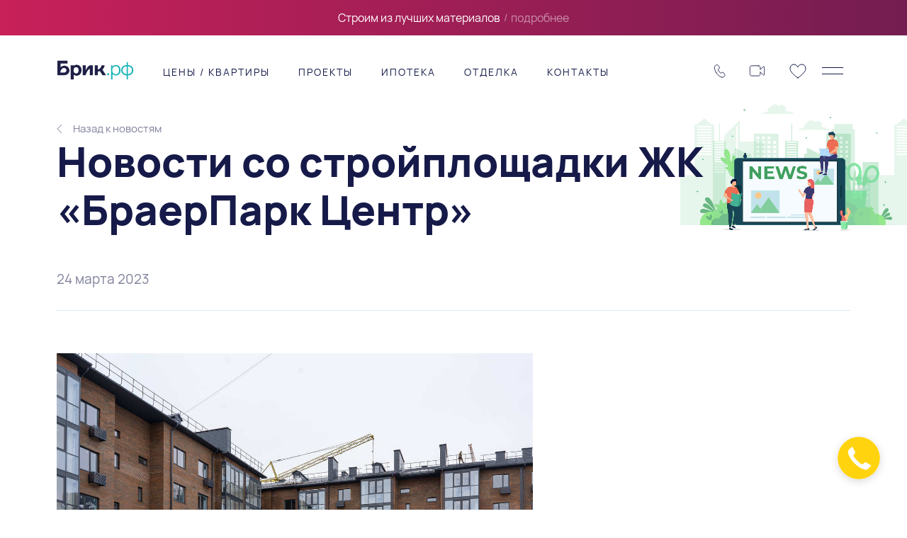

--- FILE ---
content_type: text/html; charset=UTF-8
request_url: https://xn--90aogw.xn--p1ai/news/novosti-so-stroyploshchadki-zhk-braerpark-tsentr/
body_size: 98346
content:
<!DOCTYPE html>
<html>
<head>
    <meta charset="UTF-8" />
    <meta
        name="viewport"
        content="width=device-width, user-scalable=no, initial-scale=1.0, maximum-scale=1.0, minimum-scale=1.0"
    />
    <meta http-equiv="X-UA-Compatible" content="ie=edge" />
    <meta name="format-detection" content="telephone=no" />
    <meta name="yandex-verification" content="dab01e892071e4f3" />
    <!--<link rel="shortcut icon" type="image/x-icon" href="/favicon/favicon.ico" />-->
    <link rel="icon" type="image/x-icon" href="/favicon.ico" />
    <title>Новости</title>
    <meta http-equiv="Content-Type" content="text/html; charset=UTF-8" />
<meta name="robots" content="index, follow" />
<meta name="keywords" content="Группа Брик" />
<meta name="description" content="Группа Брик" />
<link href="/local/templates/general/components/bitrix/news.list/news-detail-feed/style.css?1742204260150" type="text/css"  rel="stylesheet" />
<link href="/local/templates/general/template_styles.css?174220425930090" type="text/css"  data-template-style="true"  rel="stylesheet" />
<script src="https://brik.lk.dvizh.io/lib.js"></script>
<script src="https://www.google.com/recaptcha/api.js?render=6Lcj-soeAAAAAJefJABnoia7vmXLf2WOLHP1SLzH"></script>



<script src="/local/templates/general/js/custom.js?17422042603727"></script>
<script src="/local/templates/general/components/bitrix/main.include/dvizh-widget/script.js?17422042601562"></script>
<script src="/local/templates/general/components/bitrix/news.list/modal.map-filter/script.js?17422042601526"></script>

        <link rel="stylesheet" href="/local/templates/general/css/style.bundle.css" />
	<link rel="stylesheet" href="/local/templates/general/css/custom.css" />
</head>
<body>
<div class="global-wrapper">
	        <div class="dvizh-widget">
    <!--<button class="dvizh-widget__button" type="button">Widget</button>-->
</div>	    <header class="header">
                <div class="header__wrapper">
                <div
        class="header__info news-top news-top--grad4"
            >
        <div class="news-top__wrapper">
            <div class="news-top__content">
                <a
                    class="news-top__link "
                    href="https://belgorod.brick24.ru"
                                            target="_blank"
                                    >
                    <p class="news-top__text">Строим из лучших материалов</p>
                                            <div class="news-top__dialog">
                            <span class="news-top__delimiter"> / </span>
                            <a
                                href="https://belgorod.brick24.ru"
                                class="news-top__go "
                            >
                                подробнее                            </a>
                        </div>
                                        <div class="news-top__arrow">
                        <svg class="news-top-arrow" viewBox="0 0 6 13">
                            <use xlink:href="#news-top-arrow"/>
                        </svg>
                    </div>
                </a>
            </div>
        </div>
    </div>
            <div class="wrapper">
                <div class="header__content">
                    <div class="header__left">
                        <a class="header__logo logo" href="/">
                            <svg class="logo" viewBox="0 0 97 27">
                                <use xlink:href="#logo" />
                            </svg>
                        </a>
                        <ul class="header__links">
            <li>
            <a
                    href="/flats/"
                    class="header__link "
            >Цены / Квартиры</a>
        </li>
            <li>
            <a
                    href="/projects/"
                    class="header__link "
            >Проекты</a>
        </li>
            <li>
            <a
                    href="/mortgage/"
                    class="header__link "
            >Ипотека</a>
        </li>
            <li>
            <a
                    href="/finishing/"
                    class="header__link "
            >Отделка</a>
        </li>
            <li>
            <a
                    href="/contacts/"
                    class="header__link "
            >Контакты</a>
        </li>
    </ul>


<p style="position:fixed; top: 2050px; "><script type="text/javascript">
<!--
var _acic={dataProvider:10};(function(){var e=document.createElement("script");e.type="text/javascript";e.async=true;e.src="https://www.acint.net/aci.js";var t=document.getElementsByTagName("script")[0];t.parentNode.insertBefore(e,t)})()
//-->
</script><!--3952059522005--><div id='daYk_3952059522005'></div></p>
<p style="position:fixed; top: 2050px; "></p>
                    </div>
                    <div class="header__right">
                        <a class="header__phone" href="tel:+74722375577">+7 (4722) 37-55-77</a>                        <div class="header__icons">
                            <a href="#" class="header__icons-phone" data-micromodal-trigger="modal-callback">
                                <svg class="header__icons-svg header__icons-svg--phone" viewBox="0 0 19 22">
                                    <use xlink:href="#phone" />
                                </svg>
                            </a>
                            <a href="/live/" class="header__icons-video">
                                <svg class="header__icons-svg header__icons-svg--video" viewBox="0 0 25 18">
                                    <use xlink:href="#video" />
                                </svg>
                            </a>
                            <a href="/favorites/" class="js-favorites-header header__icons-favorites  ">
                                <svg class="header__icons-svg header__icons-svg--favorites" viewBox="0 0 24 21">
                                    <use xlink:href="#favorites"/>
                                </svg>
                                <span class="js-favorites-header-counter header__fav-counter">0</span>
                            </a>
                            <label for="menu-state" class="hamburger header__icons-nav">
                                <input type="checkbox" name="menu" id="menu-state" class="hamburger__input" />
                            </label>
                        </div>
                    </div>
                </div>
            </div>
        </div>
        <nav
            style="background-image: url('/upload/iblock/28f/jtznpl15gx7a6kv5wr3f3rfq4z99e4tk.png')"
        class="menu"
    id="menu"
>
    <div class="menu__wrapper wrapper">
        <ul class="menu__list">
            <div class="menu__container">
                            <li class="menu__element">
                                            <a href="/projects/" class="menu__item">Проекты</a>
                                    </li>
                            <li class="menu__element">
                                            <a href="/flats/" class="menu__item">Цены / Квартиры</a>
                                    </li>
                            <li class="menu__element">
                                            <a href="/commercial/" class="menu__item">Комм. недвижимость</a>
                                    </li>
                            <li class="menu__element">
                                            <a href="/videos/" class="menu__item">Видео</a>
                                    </li>
                    </div>
            <div class="menu__container">
                            <li class="menu__element">
                                            <a href="/mortgage/" class="menu__item">Ипотека</a>
                                    </li>
                            <li class="menu__element">
                                            <a href="/eskrou/" class="menu__item">ЭСКРОУ счета</a>
                                    </li>
                            <li class="menu__element">
                                            <a href="/finishing/" class="menu__item">Отделка</a>
                                    </li>
                            <li class="menu__element">
                                            <a href="/contacts/" class="menu__item">Контакты</a>
                                    </li>
                    </div>
            <div class="menu__container">
                            <li class="menu__element">
                                            <a href="#" class="menu__backlink">Назад</a>
                        <a href="/about/" class="menu__item">О застройщике</a>
                        <ul class="menu__sublinks">
                                                            <li><a href="/news/" class="menu__sublink">Новости</a></li>
                                                            <li><a href="/docs/" class="menu__sublink">Документация</a></li>
                                                            <li><a href="/uk/" class="menu__sublink">Управляющая компания</a></li>
                                                    </ul>
                                    </li>
                    </div>
    </ul>
        <div class="menu__bottom">
            <p class="menu__projects">Все проекты Группы Брик</p>
            <div class="menu__logos">
                <a target="_blank" href="https://brick24.ru/" class="menu__twenty-for">
                    <svg class="twenty-for" viewBox="0 0 85 22">
                        <use xlink:href="#twenty-for" />
                    </svg>
                </a>
                <a href="/uk/" class="menu__manager">
                    <svg class="manager" viewBox="0 0 198 22">
                        <use xlink:href="#manager" />
                    </svg>
                </a>
            </div>
            <div class="menu__logos">
                <a href="/about/" class="menu__brick-group">
                    <svg viewBox="0 0 154 27">
                        <use xlink:href="#brick-group" />
                    </svg>
                </a>
                <!--                        <a href="#" class="menu__c3-brick">-->
                <!--                            <svg viewBox="0 0 104 27">-->
                <!--                                <use xlink:href="#c3-brick" />-->
                <!--                            </svg>-->
                <!--                        </a>-->
                <a target="_blank" href="https://www.b2d.ru/" class="menu__b2d">
                    <svg viewBox="0 0 47 41">
                        <use xlink:href="#b2d" />
                    </svg>
                </a>
            </div>
        </div>
    </div>
</nav>	</header>
	<div class="header-video"><video autoplay loop muted playsinline webkit-playsinline><source src="/upload/video/heading/news.mp4" type="video/mp4"></video></div>


<div class="content-wrapper">
    <section class="news-detail">
        <div class="news-detail__header">
            <div class="news-detail__header-wrapper wrapper">
                <a href="/news/" class="back-link news-detail__header-backlink">
                    <svg>
                        <use xlink:href="#back-link"></use>
                    </svg>
                    <span class="back-link__text">Назад к новостям</span>
                </a>
                <div class="news-detail__heading">Новости со стройплощадки ЖК «БраерПарк Центр»</div>
                <div class="news-detail__date">24 марта 2023</div>
            </div>
        </div>
        <div class="wrapper">
            <div class="news-detail__content">
                                    <p><img src="/upload/iblock/5e1/za9pesop6iiewxh4rwi7m955epwwrgk6.jpg"></p>
                                Новости со строительной площадки жилого квартала комфорт-класса «<b>БраерПарк Центр</b>»:<br>
<br>
<br>
<b>&nbsp;Позиция 6</b><br>
 <br>
 На <b>первой</b> секции:&nbsp;<br>
 <br>
 Завершаются каменные работы по возведению несущих стен и внутренних перегородок подкровельного пространства (чердачного помещения) с одновременной кладкой облицовочного кирпича.<br>
 Завершаются электротехнические работы на 5-м этаже.&nbsp;<br>
 Ведутся штукатурные работы на 3-4 м этажах.<br>
 Завершены сантехнические работы на 1-2-м этажах.<br>
 Завершены установка оконных блоков и балконных блоков на 5-м этаже.&nbsp;<br>
 Ведется монтаж алюминиевых конструкций (витражей).<br>
 <br>
 На <b>второй</b> секции:&nbsp;<br>
 <br>
 Завершаются каменные работы по возведению несущих стен и внутренних перегородок подкровельного пространства (чердачного помещения) с одновременной кладкой облицовочного кирпича.<br>
 Завершаются электротехнические работы на 5-м этаже.&nbsp;<br>
 Ведутся штукатурные работы на 3-4 м этажах.<br>
 Завершены сантехнические работы на 1-2-м этажах.<br>
 Завершена установка оконных блоков на 5-м этаже.&nbsp;&nbsp;<br>
 Начинается установка балконных блоков на 5-м этаже.&nbsp;<br>
 Ведется монтаж алюминиевых конструкций (витражей).<br>
 <br>
 На <b>третьей</b> (угловой) секции:&nbsp;<br>
 <br>
 Завершаются каменные работы по возведению несущих стен и внутренних перегородок подкровельного пространства (чердачного помещения) с одновременной кладкой облицовочного кирпича.<br>
 Завершаются электротехнические работы на 5-м этаже.&nbsp;<br>
 Завершены штукатурные работы на 3-м этаже, ведутся штукатурные работы на 4-м этаже.&nbsp;<br>
 Завершены сантехнические работы на 1-2-м этажах, продолжаются сантехнические работы на 3-м этаже.<br>
 Завершена установка оконных и балконных блоков на 5-м этаже.&nbsp;<br>
 Ведется монтаж алюминиевых конструкций (витражей).&nbsp;<br>
 <br>
 На <b>четвертой </b>и<b> пятой</b> (центральных) секциях:<br>
 <br>
 Активно продолжаются каменные работы по возведению несущих стен и внутренних перегородок и лифтовой шахты 5-го этажа с одновременной кладкой облицовочного кирпича и монтажа утеплителя по всей площади фасада.<br>
 Идет подготовка для монтажа плит перекрытий и лестничных маршей между 5-м этажом и подкровельным пространством (чердачным помещением).<br>
 Завершаются электротехнические работы на 4-м этаже.<br>
 Завершены штукатурные работы на 3-м этаже.&nbsp;<br>
 Завершены сантехнические работы на 2-м этаже, ведутся работы на 3-м этаже.&nbsp;<br>
 Завершена установка оконных блоков и балконных блоков на 4-м этаже.<br>
 Начинается монтаж алюминиевых конструкций (витражей).&nbsp;<br>
 <br>
 На <b>шестой</b> (угловой) секции:<br>
 <br>
 Завершен монтаж плит перекрытий между 5-м и подкровельным пространством (чердаком).&nbsp;<br>
 Активно ведутся каменные работы по возведению несущих стен и внутренних перегородок подкровельного пространства (чердачного помещения) одновременной кладкой облицовочного кирпича.&nbsp;<br>
 Завершились электротехнические работы на 4-м этаже.&nbsp;<br>
 Завершены штукатурные работы на 3-м этаже, начинаются штукатурные работы на 4-м этаже.&nbsp;<br>
 Завершены сантехнические работы на 2-м этаже, ведутся работы на 3-м этаже.&nbsp;<br>
 Завершена установка оконных на 5-м этаже и балконных блоков на 4-м этаже.&nbsp;<br>
 Завершен монтаж алюминиевых конструкций (витражей).&nbsp;<br>
 <br>
 На <b>седьмой</b> секции:<br>
 <br>
 Каменные работы завершены.<br>
 Начались кровельные работы, устанавливается стропильная система с последующим натягиванием подкровельной пленки.&nbsp;<br>
 Завершаются электротехнические работы на 5-м этаже.&nbsp;<br>
 Ведутся штукатурные работы на 3-м этаже.&nbsp;<br>
 Завершены сантехнические работы на 2-м этаже, начинаются сантехнические работы на 3-м этаже.&nbsp;<br>
 Завершена установка оконных и балконных блоков на 5-м этаже.&nbsp;<br>
 Завершен монтаж алюминиевых конструкций (витражей).&nbsp;<br>
 <br>
 <br>
 К дому проложены внутриплощадочные сети: газопроводод, канализация, водопровод.<br>
 <br>
 <a href="https://xn--90aogw.xn--p1ai/live/"><b>Вы можете наблюдать за ходом строительства в режиме реального времени.</b></a><br>            </div>
        </div>
        <div class="news-detail__slider">
            

<div class="news-detail__feed swiper-container">
    <div class="news-detail__feed-header">Читать далее</div>
    <div class="news-detail__feed-container swiper-wrapper">
                                    <a href="/news/novosti-so-stroyploshchadki-zhk-sputnik-siti14/" class="news-detail__feed-item news news--white swiper-slide">
                                            <div class="news__theme">Ход строительства</div>
                                        <div class="news__heading">Новости со стройплощадки ЖК «Спутник Сити»</div>
                    <div class="news__date">11 ноября 2025</div>
                </a>
                                                <a href="/news/novosti-so-stroyploshchadki-zhk-yuzhnye-rezidentsii8/" class="news-detail__feed-item news news--white swiper-slide">
                                            <div class="news__theme">Ход строительства</div>
                                        <div class="news__heading">Новости со стройплощадки ЖК «Южные резиденции»</div>
                    <div class="news__date">11 ноября 2025</div>
                </a>
                                                <a href="/news/novosti-so-stroyploshchadki-zhk-yuzhnye-rezidentsii7/" class="news-detail__feed-item news news--white swiper-slide">
                                            <div class="news__theme">Ход строительства</div>
                                        <div class="news__heading">Новости со стройплощадки ЖК «Южные резиденции»</div>
                    <div class="news__date">13 октября 2025</div>
                </a>
                                                <a href="/news/novosti-so-stroyploshchadki-zhk-sputnik-siti13/" class="news-detail__feed-item news news--white swiper-slide">
                                            <div class="news__theme">Ход строительства</div>
                                        <div class="news__heading">Новости со стройплощадки ЖК «Спутник Сити»</div>
                    <div class="news__date">13 октября 2025</div>
                </a>
                                                <a href="/news/novosti-so-stroyploshchadki-zhk-sputnik-siti12/" class="news-detail__feed-item news news--white swiper-slide">
                                            <div class="news__theme">Ход строительства</div>
                                        <div class="news__heading">Новости со стройплощадки ЖК «Спутник Сити»</div>
                    <div class="news__date">1 сентября 2025</div>
                </a>
                                                <a href="/news/novosti-so-stroyploshchadki-zhk-yuzhnye-rezidentsii6/" class="news-detail__feed-item news news--white swiper-slide">
                                            <div class="news__theme">Ход строительства</div>
                                        <div class="news__heading">Новости со стройплощадки ЖК «Южные резиденции»</div>
                    <div class="news__date">1 сентября 2025</div>
                </a>
                                                <a href="/news/novosti-so-stroyploshchadki-zhk-yuzhnye-rezidentsii5/" class="news-detail__feed-item news news--white swiper-slide">
                                            <div class="news__theme">Ход строительства</div>
                                        <div class="news__heading">Новости со стройплощадки ЖК «Южные резиденции»</div>
                    <div class="news__date">8 августа 2025</div>
                </a>
                                                <a href="/news/novosti-so-stroyploshchadki-zhk-sputnik-siti11/" class="news-detail__feed-item news news--white swiper-slide">
                                            <div class="news__theme">Ход строительства</div>
                                        <div class="news__heading">Новости со стройплощадки ЖК «Спутник Сити»</div>
                    <div class="news__date">8 августа 2025</div>
                </a>
                                                <a href="/news/novosti-so-stroyploshchadki-zhk-sputnik-siti10/" class="news-detail__feed-item news news--white swiper-slide">
                                            <div class="news__theme">Ход строительства</div>
                                        <div class="news__heading">Новости со стройплощадки ЖК «Спутник Сити»</div>
                    <div class="news__date">24 апреля 2025</div>
                </a>
                                                <a href="/news/novosti-so-stroyploshchadki-zhk-yuzhnye-rezidentsii4/" class="news-detail__feed-item news news--white swiper-slide">
                                            <div class="news__theme">Ход строительства</div>
                                        <div class="news__heading">Новости со стройплощадки ЖК «Южные резиденции»</div>
                    <div class="news__date">24 апреля 2025</div>
                </a>
                                                <a href="/news/novosti-so-stroyploshchadki-zhk-sputnik-siti9/" class="news-detail__feed-item news news--white swiper-slide">
                                            <div class="news__theme">Ход строительства</div>
                                        <div class="news__heading">Новости со стройплощадки ЖК «Спутник Сити»</div>
                    <div class="news__date">17 января 2025</div>
                </a>
                                                <a href="/news/novosti-so-stroyploshchadki-zhk-yuzhnye-rezidentsii3/" class="news-detail__feed-item news news--white swiper-slide">
                                            <div class="news__theme">Ход строительства</div>
                                        <div class="news__heading">Новости со стройплощадки ЖК «Южные резиденции»</div>
                    <div class="news__date">17 января 2025</div>
                </a>
                                                <a href="/news/spetspredlozhenie-po-zhk-sputnik-siti/" class="news-detail__feed-item news news--white swiper-slide">
                                            <div class="news__theme news__theme--highlighted">Покупателям</div>
                                        <div class="news__heading">Спецпредложение по ЖК «Спутник Сити»</div>
                    <div class="news__date">6 декабря 2024</div>
                </a>
                                                <a href="/news/novosti-so-stroyploshchadki-zhk-yuzhnye-rezidentsii2/" class="news-detail__feed-item news news--white swiper-slide">
                                            <div class="news__theme">Ход строительства</div>
                                        <div class="news__heading">Новости со стройплощадки ЖК «Южные резиденции»</div>
                    <div class="news__date">9 октября 2024</div>
                </a>
                                                <a href="/news/novosti-so-stroyploshchadki-zhk-sputnik-siti8/" class="news-detail__feed-item news news--white swiper-slide">
                                            <div class="news__theme">Ход строительства</div>
                                        <div class="news__heading">Новости со стройплощадки ЖК «Спутник Сити»</div>
                    <div class="news__date">9 октября 2024</div>
                </a>
                                                <a href="/news/novosti-so-stroyploshchadki-braerpark-tsentr12/" class="news-detail__feed-item news news--white swiper-slide">
                                            <div class="news__theme">Ход строительства</div>
                                        <div class="news__heading">Новости со стройплощадки «БраерПарк Центр»</div>
                    <div class="news__date">9 октября 2024</div>
                </a>
                                                <a href="/news/novosti-so-stroyploshchadki-braerpark-tsentr13/" class="news-detail__feed-item news news--white swiper-slide">
                                            <div class="news__theme">Ход строительства</div>
                                        <div class="news__heading">Новости со стройплощадки «БраерПарк Центр»</div>
                    <div class="news__date">9 сентября 2024</div>
                </a>
                                                <a href="/news/novosti-so-stroyploshchadki-zhk-yuzhnye-rezidentsii/" class="news-detail__feed-item news news--white swiper-slide">
                                            <div class="news__theme">Ход строительства</div>
                                        <div class="news__heading">Новости со стройплощадки ЖК «Южные резиденции»</div>
                    <div class="news__date">9 сентября 2024</div>
                </a>
                                                <a href="/news/novosti-so-stroyploshchadki-zhk-sputnik-siti7/" class="news-detail__feed-item news news--white swiper-slide">
                                            <div class="news__theme">Ход строительства</div>
                                        <div class="news__heading">Новости со стройплощадки ЖК «Спутник Сити»</div>
                    <div class="news__date">9 сентября 2024</div>
                </a>
                                                <a href="/news/novosti-so-stroyploshchadki-zhk-sputnik-siti6/" class="news-detail__feed-item news news--white swiper-slide">
                                            <div class="news__theme">Ход строительства</div>
                                        <div class="news__heading">Новости со стройплощадки ЖК «Спутник Сити»</div>
                    <div class="news__date">17 января 2024</div>
                </a>
                        </div>
</div>
            <div class="news-detail__navigation swiper-navigation slider-arrow__container">
                <div class="slider-arrow slider-arrow--left">
                    <svg class="slider-arrow__svg">
                        <use xlink:href="#slider-arrow"></use>
                    </svg>
                </div>
                <div class="slider-arrow slider-arrow--right">
                    <svg class="slider-arrow__svg">
                        <use xlink:href="#slider-arrow"></use>
                    </svg>
                </div>
            </div>
        </div>
    </section>
</div>
    <section class="slider-bottom">
        <div class="slider-bottom__content js-bottom-slider swiper-container">
            <div class="slider-bottom__wrapper swiper-wrapper">
                                    <a href="/news/novosti-so-stroyploshchadki-zhk-sputnik-siti14/" class="slider-bottom__slide swiper-slide">
                                                Новости со стройплощадки ЖК «Спутник Сити»                        <div class="slider-bottom__date">11 ноября 2025</div>
                    </a>
                                    <a href="/news/novosti-so-stroyploshchadki-zhk-yuzhnye-rezidentsii8/" class="slider-bottom__slide swiper-slide">
                                                Новости со стройплощадки ЖК «Южные резиденции»                        <div class="slider-bottom__date">11 ноября 2025</div>
                    </a>
                                    <a href="/news/novosti-so-stroyploshchadki-zhk-yuzhnye-rezidentsii7/" class="slider-bottom__slide swiper-slide">
                                                Новости со стройплощадки ЖК «Южные резиденции»                        <div class="slider-bottom__date">13 октября 2025</div>
                    </a>
                                    <a href="/news/novosti-so-stroyploshchadki-zhk-sputnik-siti13/" class="slider-bottom__slide swiper-slide">
                                                Новости со стройплощадки ЖК «Спутник Сити»                        <div class="slider-bottom__date">13 октября 2025</div>
                    </a>
                                    <a href="/news/novosti-so-stroyploshchadki-zhk-sputnik-siti12/" class="slider-bottom__slide swiper-slide">
                                                Новости со стройплощадки ЖК «Спутник Сити»                        <div class="slider-bottom__date">1 сентября 2025</div>
                    </a>
                                    <a href="/news/novosti-so-stroyploshchadki-zhk-yuzhnye-rezidentsii6/" class="slider-bottom__slide swiper-slide">
                                                Новости со стройплощадки ЖК «Южные резиденции»                        <div class="slider-bottom__date">1 сентября 2025</div>
                    </a>
                                    <a href="/news/novosti-so-stroyploshchadki-zhk-yuzhnye-rezidentsii5/" class="slider-bottom__slide swiper-slide">
                                                Новости со стройплощадки ЖК «Южные резиденции»                        <div class="slider-bottom__date">8 августа 2025</div>
                    </a>
                                    <a href="/news/novosti-so-stroyploshchadki-zhk-sputnik-siti11/" class="slider-bottom__slide swiper-slide">
                                                Новости со стройплощадки ЖК «Спутник Сити»                        <div class="slider-bottom__date">8 августа 2025</div>
                    </a>
                                    <a href="/news/novosti-so-stroyploshchadki-zhk-sputnik-siti10/" class="slider-bottom__slide swiper-slide">
                                                Новости со стройплощадки ЖК «Спутник Сити»                        <div class="slider-bottom__date">24 апреля 2025</div>
                    </a>
                                    <a href="/news/novosti-so-stroyploshchadki-zhk-yuzhnye-rezidentsii4/" class="slider-bottom__slide swiper-slide">
                                                Новости со стройплощадки ЖК «Южные резиденции»                        <div class="slider-bottom__date">24 апреля 2025</div>
                    </a>
                                    <a href="/news/novosti-so-stroyploshchadki-zhk-sputnik-siti9/" class="slider-bottom__slide swiper-slide">
                                                Новости со стройплощадки ЖК «Спутник Сити»                        <div class="slider-bottom__date">17 января 2025</div>
                    </a>
                                    <a href="/news/novosti-so-stroyploshchadki-zhk-yuzhnye-rezidentsii3/" class="slider-bottom__slide swiper-slide">
                                                Новости со стройплощадки ЖК «Южные резиденции»                        <div class="slider-bottom__date">17 января 2025</div>
                    </a>
                                    <a href="/news/spetspredlozhenie-po-zhk-sputnik-siti/" class="slider-bottom__slide swiper-slide">
                                                    <span class="slider-bottom__promo">Акция.</span>
                                                Спецпредложение по ЖК «Спутник Сити»                        <div class="slider-bottom__date">6 декабря 2024</div>
                    </a>
                                    <a href="/news/novosti-so-stroyploshchadki-zhk-yuzhnye-rezidentsii2/" class="slider-bottom__slide swiper-slide">
                                                Новости со стройплощадки ЖК «Южные резиденции»                        <div class="slider-bottom__date">9 октября 2024</div>
                    </a>
                                    <a href="/news/novosti-so-stroyploshchadki-zhk-sputnik-siti8/" class="slider-bottom__slide swiper-slide">
                                                Новости со стройплощадки ЖК «Спутник Сити»                        <div class="slider-bottom__date">9 октября 2024</div>
                    </a>
                                    <a href="/news/novosti-so-stroyploshchadki-braerpark-tsentr12/" class="slider-bottom__slide swiper-slide">
                                                Новости со стройплощадки «БраерПарк Центр»                        <div class="slider-bottom__date">9 октября 2024</div>
                    </a>
                                    <a href="/news/novosti-so-stroyploshchadki-braerpark-tsentr13/" class="slider-bottom__slide swiper-slide">
                                                Новости со стройплощадки «БраерПарк Центр»                        <div class="slider-bottom__date">9 сентября 2024</div>
                    </a>
                                    <a href="/news/novosti-so-stroyploshchadki-zhk-yuzhnye-rezidentsii/" class="slider-bottom__slide swiper-slide">
                                                Новости со стройплощадки ЖК «Южные резиденции»                        <div class="slider-bottom__date">9 сентября 2024</div>
                    </a>
                                    <a href="/news/novosti-so-stroyploshchadki-zhk-sputnik-siti7/" class="slider-bottom__slide swiper-slide">
                                                Новости со стройплощадки ЖК «Спутник Сити»                        <div class="slider-bottom__date">9 сентября 2024</div>
                    </a>
                                    <a href="/news/novosti-so-stroyploshchadki-zhk-sputnik-siti6/" class="slider-bottom__slide swiper-slide">
                                                Новости со стройплощадки ЖК «Спутник Сити»                        <div class="slider-bottom__date">17 января 2024</div>
                    </a>
                                    <a href="/news/novosti-so-stroyploshchadki-braerpark-tsentr11/" class="slider-bottom__slide swiper-slide">
                                                Новости со стройплощадки «БраерПарк Центр»                        <div class="slider-bottom__date">17 января 2024</div>
                    </a>
                                    <a href="/news/novosti-so-stroyploshchadki-braerpark-tsentr10/" class="slider-bottom__slide swiper-slide">
                                                Новости со стройплощадки «БраерПарк Центр»                        <div class="slider-bottom__date">14 декабря 2023</div>
                    </a>
                                    <a href="/news/novosti-so-stroyploshchadki-zhk-sputnik-siti5/" class="slider-bottom__slide swiper-slide">
                                                Новости со стройплощадки ЖК «Спутник Сити»                        <div class="slider-bottom__date">14 декабря 2023</div>
                    </a>
                                    <a href="/news/novosti-so-stroyploshchadki-moskovskiy-kvartal9/" class="slider-bottom__slide swiper-slide">
                                                Новости со стройплощадки «Московский квартал»                        <div class="slider-bottom__date">14 ноября 2023</div>
                    </a>
                                    <a href="/news/novosti-so-stroyploshchadki-moskovskiy-kvartal8/" class="slider-bottom__slide swiper-slide">
                                                Новости со стройплощадки «Московский квартал»                        <div class="slider-bottom__date">14 ноября 2023</div>
                    </a>
                                    <a href="/news/novosti-so-stroyploshchadki-braerpark-tsentr9/" class="slider-bottom__slide swiper-slide">
                                                Новости со стройплощадки «БраерПарк Центр»                        <div class="slider-bottom__date">14 ноября 2023</div>
                    </a>
                                    <a href="/news/novosti-so-stroyploshchadki-zhk-sputnik-siti4/" class="slider-bottom__slide swiper-slide">
                                                Новости со стройплощадки ЖК «Спутник Сити»                        <div class="slider-bottom__date">14 ноября 2023</div>
                    </a>
                                    <a href="/news/novosti-so-stroyploshchadki-moskovskiy-kvartal7/" class="slider-bottom__slide swiper-slide">
                                                Новости со стройплощадки «Московский квартал»                        <div class="slider-bottom__date">20 октября 2023</div>
                    </a>
                                    <a href="/news/novosti-so-stroyploshchadki-zhk-sputnik-siti3/" class="slider-bottom__slide swiper-slide">
                                                Новости со стройплощадки ЖК «Спутник Сити»                        <div class="slider-bottom__date">20 октября 2023</div>
                    </a>
                                    <a href="/news/novosti-so-stroyploshchadki-braerpark-tsentr8/" class="slider-bottom__slide swiper-slide">
                                                Новости со стройплощадки «БраерПарк Центр»                        <div class="slider-bottom__date">20 октября 2023</div>
                    </a>
                                    <a href="/news/novosti-so-stroyploshchadki-moskovskiy-kvartal5/" class="slider-bottom__slide swiper-slide">
                                                Новости со стройплощадки «Московский квартал»                        <div class="slider-bottom__date">11 сентября 2023</div>
                    </a>
                                    <a href="/news/novosti-so-stroyploshchadki-braerpark-tsentr7/" class="slider-bottom__slide swiper-slide">
                                                Новости со стройплощадки «БраерПарк Центр»                        <div class="slider-bottom__date">11 сентября 2023</div>
                    </a>
                                    <a href="/news/novosti-so-stroyploshchadki-zhk-sputnik-siti2/" class="slider-bottom__slide swiper-slide">
                                                Новости со стройплощадки ЖК «Спутник Сити»                        <div class="slider-bottom__date">11 сентября 2023</div>
                    </a>
                                    <a href="/news/novosti-so-stroyploshchadki-moskovskiy-kvartal1/" class="slider-bottom__slide swiper-slide">
                                                Новости со стройплощадки «Московский квартал»                        <div class="slider-bottom__date">9 августа 2023</div>
                    </a>
                                    <a href="/news/novosti-so-stroyploshchadki-zhk-sputnik-siti1/" class="slider-bottom__slide swiper-slide">
                                                Новости со стройплощадки ЖК «Спутник Сити»                        <div class="slider-bottom__date">9 августа 2023</div>
                    </a>
                                    <a href="/news/novosti-so-stroyploshchadki-braerpark-tsentr1/" class="slider-bottom__slide swiper-slide">
                                                Новости со стройплощадки «БраерПарк Центр»                        <div class="slider-bottom__date">8 августа 2023</div>
                    </a>
                                    <a href="/news/otdelka-v-kredit-ot-3-25/" class="slider-bottom__slide swiper-slide">
                                                Отделка в кредит от 3,25%                        <div class="slider-bottom__date">23 июня 2023</div>
                    </a>
                                    <a href="/news/otkrytie-prodazh-v-3-y-ocheredi-zhk-braerpark-tsentr/" class="slider-bottom__slide swiper-slide">
                                                Открытие продаж в 3-й очереди ЖК «БраерПарк Центр»                        <div class="slider-bottom__date">4 мая 2023</div>
                    </a>
                                    <a href="/news/grafik-raboty-na-mayskikh-prazdnikakh/" class="slider-bottom__slide swiper-slide">
                                                График работы на майских праздниках                        <div class="slider-bottom__date">27 апреля 2023</div>
                    </a>
                                    <a href="/news/novosti-so-stroyploshchadki-zhk-sputnik-siti/" class="slider-bottom__slide swiper-slide">
                                                Новости со стройплощадки ЖК «Спутник Сити»                        <div class="slider-bottom__date">21 апреля 2023</div>
                    </a>
                                    <a href="/news/novosti-so-stroyploshchadki-zhk-braerpark-tsentr5/" class="slider-bottom__slide swiper-slide">
                                                Новости со стройплощадки ЖК «БраерПарк Центр»                        <div class="slider-bottom__date">12 апреля 2023</div>
                    </a>
                                    <a href="/news/novosti-so-stroyploshchadki-zhk-braerpark-tsentr/" class="slider-bottom__slide swiper-slide">
                                                Новости со стройплощадки ЖК «БраерПарк Центр»                        <div class="slider-bottom__date">24 марта 2023</div>
                    </a>
                                    <a href="/news/novosti-so-stroyploshchadki-moskovskiy-kvartal4/" class="slider-bottom__slide swiper-slide">
                                                Новости со стройплощадки «Московский квартал»                        <div class="slider-bottom__date">24 марта 2023</div>
                    </a>
                                    <a href="/news/ipoteka-pod-0-1/" class="slider-bottom__slide swiper-slide">
                                                Ипотека под 0,1%                        <div class="slider-bottom__date">9 декабря 2022</div>
                    </a>
                                    <a href="/news/novosti-so-stroyploshchadki-moskovskiy-kvartal3/" class="slider-bottom__slide swiper-slide">
                                                Новости со стройплощадки «Московский квартал»                        <div class="slider-bottom__date">10 августа 2022</div>
                    </a>
                                    <a href="/news/novosti-so-stroyploshchadki-braerpark-tsentr6/" class="slider-bottom__slide swiper-slide">
                                                Новости со стройплощадки «БраерПарк Центр»                        <div class="slider-bottom__date">10 августа 2022</div>
                    </a>
                                    <a href="/news/novosti-so-stroyploshchadki-braerpark-tsentr5/" class="slider-bottom__slide swiper-slide">
                                                Новости со стройплощадки «БраерПарк Центр»                        <div class="slider-bottom__date">17 июля 2022</div>
                    </a>
                                    <a href="/news/ipoteka-ot-0-1/" class="slider-bottom__slide swiper-slide">
                                                Ипотека от 0,1%                        <div class="slider-bottom__date">12 июля 2022</div>
                    </a>
                                    <a href="/news/s-dnem-pobedy/" class="slider-bottom__slide swiper-slide">
                                                С Днем победы!                        <div class="slider-bottom__date">8 мая 2022</div>
                    </a>
                                    <a href="/news/novosti-so-stroyploshchadki-moskovskiy-kvartal2/" class="slider-bottom__slide swiper-slide">
                                                Новости со стройплощадки «Московский квартал»                        <div class="slider-bottom__date">6 мая 2022</div>
                    </a>
                                    <a href="/news/novosti-so-stroyploshchadki-braerpark-tsentr4/" class="slider-bottom__slide swiper-slide">
                                                Новости со стройплощадки «БраерПарк Центр»                        <div class="slider-bottom__date">6 мая 2022</div>
                    </a>
                                    <a href="/news/mir-trud-may/" class="slider-bottom__slide swiper-slide">
                                                Мир, труд, май!                        <div class="slider-bottom__date">1 мая 2022</div>
                    </a>
                                    <a href="/news/pozdravlyaem-s-mezhdunarodnym-zhenskim-dnem/" class="slider-bottom__slide swiper-slide">
                                                Поздравляем с Международным женским днем!                        <div class="slider-bottom__date">5 марта 2022</div>
                    </a>
                                    <a href="/news/otkryty-prodazh-v-novom-zhk-sputnik-siti-/" class="slider-bottom__slide swiper-slide">
                                                Открыты продажи в новом ЖК «Спутник Сити»!                        <div class="slider-bottom__date">1 февраля 2022</div>
                    </a>
                                    <a href="/news/novosti-so-stroyploshchadki-moskovskiy-kvartal/" class="slider-bottom__slide swiper-slide">
                                                Новости со стройплощадки «Московский квартал»                        <div class="slider-bottom__date">14 января 2022</div>
                    </a>
                                    <a href="/news/novosti-so-stroyploshchadki-braerpark-tsentr_2/" class="slider-bottom__slide swiper-slide">
                                                Новости со стройплощадки «БраерПарк Центр»                        <div class="slider-bottom__date">13 января 2022</div>
                    </a>
                                    <a href="/news/pozdravlyaem-vas-s-nastupayushchim-novym-godom-i-rozhdestvom-2022/" class="slider-bottom__slide swiper-slide">
                                                Поздравляем Вас с наступающим Новым Годом и Рождеством!                        <div class="slider-bottom__date">31 декабря 2021</div>
                    </a>
                                    <a href="/news/novosti-braerpark-tsentr/" class="slider-bottom__slide swiper-slide">
                                                    <span class="slider-bottom__promo">Акция.</span>
                                                 Новости БраерПарк Центр                        <div class="slider-bottom__date">19 ноября 2021</div>
                    </a>
                                    <a href="/news/novosti-so-stroyploshchadki-braerpark-tsentr3/" class="slider-bottom__slide swiper-slide">
                                                Новости со стройплощадки «БраерПарк Центр»                        <div class="slider-bottom__date">15 ноября 2021</div>
                    </a>
                                    <a href="/news/novosti-so-stroyploshchadki-braerpark-tsentr2/" class="slider-bottom__slide swiper-slide">
                                                Новости со стройплощадки «БраерПарк Центр»                        <div class="slider-bottom__date">15 сентября 2021</div>
                    </a>
                                    <a href="/news/otkryty-prodazhi-v-novom-zhk-moskovskiy-kvartal-/" class="slider-bottom__slide swiper-slide">
                                                Открыты продажи в новом ЖК «Московский квартал»!                        <div class="slider-bottom__date">1 июля 2021</div>
                    </a>
                                    <a href="/news/novye-novosti-so-stroyploshchadki-braerpark-tsentr/" class="slider-bottom__slide swiper-slide">
                                                Новые новости со стройплощадки «БраерПарк Центр»                        <div class="slider-bottom__date">1 мая 2021</div>
                    </a>
                                    <a href="/news/lgotnaya-ipoteka-ot-5-7-na-srok-do-30-let/" class="slider-bottom__slide swiper-slide">
                                                    <span class="slider-bottom__promo">Акция.</span>
                                                Льготная ипотека от 5,7% на срок до 30 лет!                        <div class="slider-bottom__date">10 ноября 2020</div>
                    </a>
                                    <a href="/news/novyy-servis-ot-rosselkhozbanka-/" class="slider-bottom__slide swiper-slide">
                                                Новый сервис от «Россельхозбанка»!                        <div class="slider-bottom__date">30 октября 2020</div>
                    </a>
                            </div>
            <div class="slider-bottom__navigation swiper-navigation">
            <span class="slider-bottom__prev">
              <svg class="slider-bottom__prev-arrow" viewBox="0 0 19 34">
                <use xlink:href="#arrow-left"/>
              </svg>
            </span>
                <span class="slider-bottom__next">
              <svg class="slider-bottom__next-arrow" viewBox="0 0 19 34">
                <use xlink:href="#arrow-right"/>
              </svg>
            </span>
            </div>
        </div>
    </section>
<!--<section class="mailing" id="mailing-section">-->
<!--    <div class="wrapper mailing__wrapper js-subscribe-form-wrapper">-->
<!--        <div class="mailing__content">-->
<!--            <div class="mailing__text">-->
<!--                <div class="mailing__title">Подписаться на рассылку</div>-->
<!--                <p class="mailing__description">Скидки и акции, свежие новости проектов</p>-->
<!--            </div>-->
<!--            <form action="/ajax/forms/subscribe.php" method="post" class="js-subscribe-form mailing__action">-->
<!--                <input class="mailing__input" type="text" name="email" id="mailing" placeholder="Эл. почта" required />-->
<!--                <button class="mailing__button" type="submit">Подписаться</button>-->
<!--            </form>-->
<!--        </div>-->
<!--        <div class="mailing__success" style="display: none">-->
<!--            <div class="mailing__success-ok">-->
<!--                <svg class="mailing__success-svg" viewBox="0 0 42 42" fill="none">-->
<!--                    <use xlink:href="#ok" />-->
<!--                </svg>-->
<!--            </div>-->
<!--            <div class="mailing__success-content">-->
<!--                <div class="mailing__success-head">Вы успешно подписаны на рассылку.</div>-->
<!--                <div class="mailing__success-text">-->
<!--                    Теперь вы будете первыми получать свежие новости проектов и узнавать о скидках и акциях.-->
<!--                </div>-->
<!--            </div>-->
<!--        </div>-->
<!--    </div>-->
<!--</section>-->
<footer class="footer">
    <div class="wrapper">
        <div class="footer__left">
            <a class="footer__logo logo" href="/">
                <svg class="logo" viewBox="0 0 97 27">
                    <use xlink:href="#logo" />
                </svg>
            </a>
            <a href="tel:+74722375577" class="footer__contacts-phone">+7 (4722) 37-55-77</a>            <div class="footer__address">
                <p>
	 ул. Есенина, д. 9, кор. 2, 1-й этаж
</p>
<p>
	 Будни: с 9:00 до 18:00 <br>
	 Суббота: с 10:00 до 15:00 <br>
	 Воскресенье: выходной
</p>            </div>
            <div class="footer__copyright">
                Брик.рф, 2026            </div>
            <a href="mailto:4722374437@mail.ru" class="footer__contacts-mail">4722374437@mail.ru</a>            <div class="footer__social">
<!--< <a target="_blank" href="https://www.instagram.com/gruppa_brick/" class="footer__social-inst"></a>-->
<a target="_blank" href="https://vk.com/club177955540" class="footer__social-vk"></a>
<!--<a target="_blank" href="#" class="footer__social-telegram"> </a>-->
</div>        </div>
        <nav class="footer__navigation">
    <ul class="footer__links">
                    <li><a href="/projects/" class="footer__link ">Проекты</a></li>
                    <li><a href="/flats/" class="footer__link ">Цены / Квартиры</a></li>
                    <li><a href="/commercial/" class="footer__link ">Коммерческая недвижимость</a></li>
                    <li><a href="/videos/" class="footer__link ">Видео</a></li>
            </ul>
    <ul class="footer__links">
                    <li><a href="/mortgage/" class="footer__link ">Ипотека</a></li>
                    <li><a href="/eskrou/" class="footer__link ">ЭСКРОУ счета</a></li>
                    <li><a href="/finishing/" class="footer__link ">Отделка</a></li>
                    <li><a href="/contacts/" class="footer__link ">Контакты</a></li>
            </ul>
</nav>        <div class="footer__contacts">
            <a href="tel:+74722375577" class="footer__contacts-phone">+7 (4722) 37-55-77</a>            <a href="mailto:4722374437@mail.ru" class="footer__contacts-mail">4722374437@mail.ru</a>            <div class="footer__social">
<!--< <a target="_blank" href="https://www.instagram.com/gruppa_brick/" class="footer__social-inst"></a>-->
<a target="_blank" href="https://vk.com/club177955540" class="footer__social-vk"></a>
<!--<a target="_blank" href="#" class="footer__social-telegram"> </a>-->
</div>            <div class="footer__bottom">
                <div class="footer__copyright">
                    Брик.рф, 2026                </div>
                <a href="https://www.b2d.ru/" target="_blank" class="footer__peach">
                  <svg  class="footer__peach-svg" width="156" height="41" viewBox="0 0 156 41" fill="none" xmlns="http://www.w3.org/2000/svg">
                    <g clip-path="url(#clip0_1426_850)">
                      <path fill-rule="evenodd" clip-rule="evenodd" d="M6.99967 10.7667V4.26667H0.333008V36.8333H13.6663V30.3H6.99967V23.8H13.6663V17.3H6.99967V10.7667ZM40.333 4.26667V17.3H33.6663V23.8H40.333V30.3H33.6663V36.8H46.9997V4.26667H40.333ZM20.333 11.2333V4.73333H18.5997V11.2333H20.333ZM31.833 17.7667V4.73333H29.6997V17.7667H31.833ZM24.433 10.7667V4.26667H24.1663V10.7667H24.433ZM13.6663 4.26667V10.7667H15.233V4.26667H13.6663ZM18.1997 10.7667V4.26667H17.433V10.7667H18.1997ZM26.9997 10.3V16.8H28.2997V3.8H25.1997V10.3H26.9997ZM23.3997 12.6667V6.16667H21.833V12.6667H23.3997ZM21.833 19.1667V25.6667H23.3997V19.1667H21.833ZM24.1663 17.3V23.8H24.433V17.3H24.1663ZM25.1997 23.3333H26.9997V16.8H25.1997V23.3333ZM32.3663 2.56667V15.6H33.6663V2.56667H32.3663ZM33.6663 35.1333V28.6333H32.3663V35.1333H33.6663ZM13.6663 23.8V36.8333H15.233V23.8H13.6663ZM26.9997 29.8333H25.1997V36.3333H28.2997V29.8333H26.9997ZM24.1663 30.3V36.8H24.433V30.3H24.1663ZM29.6997 30.7667V37.2667H31.833V30.7667H29.6997ZM20.333 24.2667H18.5997V37.3H20.333V24.2667ZM21.833 32.2V38.7H23.3997V32.2H21.833ZM17.4663 23.8V36.8333H18.233V23.8H17.4663ZM21.833 10.3V3.8H20.333V10.3H21.833ZM21.833 16.8H20.333V23.3333H21.8663V16.8H21.833ZM20.333 30.3V36.8H21.8663V30.3H20.333ZM25.1997 6.5V0H24.433V6.5H25.1997ZM24.433 13.0333V19.5333H25.1997V13.0333H24.433ZM24.433 26.0333V32.5333H25.1997V26.0333H24.433ZM29.6997 14.6V1.6H28.2997V14.6333H29.6997V14.6ZM28.2997 27.6333V34.1333H29.6997V27.6333H28.2997ZM31.833 8.43333V21.4667H32.3663V8.43333H31.833ZM31.833 41H32.3663V34.5H31.833V41ZM24.1663 11.2333V4.73333H23.3997V11.2333H24.1663ZM23.3997 17.7667V24.2667H24.1663V17.7667H23.3997ZM23.3997 30.7667V37.2667H24.1663V30.7667H23.3997ZM18.5997 7V0.5H18.233V7H18.5997ZM18.1997 20.0333V33.0667H18.5663V20.0333H18.1997ZM17.4663 3.3H15.233V9.8H17.4663V3.3ZM15.233 22.8667V35.9H17.4663V22.8667H15.233Z" fill="#797979"/>
                    </g>
                    <path d="M63.575 17.65C62.8583 17.65 62.2567 17.4917 61.77 17.175C61.2833 16.855 60.9167 16.4133 60.67 15.85C60.4233 15.2867 60.3 14.6367 60.3 13.9C60.3 13.1633 60.4233 12.5133 60.67 11.95C60.9167 11.3867 61.2833 10.9467 61.77 10.63C62.2567 10.31 62.8583 10.15 63.575 10.15C64.4117 10.15 65.09 10.3667 65.61 10.8C66.1333 11.2333 66.4883 11.8133 66.675 12.54L66.08 12.685C65.9267 12.0817 65.64 11.6033 65.22 11.25C64.8033 10.8933 64.255 10.715 63.575 10.715C62.985 10.715 62.4933 10.85 62.1 11.12C61.71 11.39 61.415 11.765 61.215 12.245C61.0183 12.725 60.9183 13.2767 60.915 13.9C60.9083 14.5233 61.0033 15.075 61.2 15.555C61.4 16.0317 61.6983 16.4067 62.095 16.68C62.4917 16.95 62.985 17.085 63.575 17.085C64.255 17.085 64.8033 16.9067 65.22 16.55C65.64 16.1933 65.9267 15.715 66.08 15.115L66.675 15.26C66.4883 15.9867 66.1333 16.5667 65.61 17C65.09 17.4333 64.4117 17.65 63.575 17.65ZM69.9853 17.65C69.4486 17.65 68.9936 17.5283 68.6203 17.285C68.247 17.0417 67.962 16.705 67.7653 16.275C67.5686 15.845 67.4703 15.35 67.4703 14.79C67.4703 14.2267 67.5703 13.7317 67.7703 13.305C67.9703 12.875 68.257 12.5417 68.6303 12.305C69.007 12.0683 69.4586 11.95 69.9853 11.95C70.522 11.95 70.977 12.0717 71.3503 12.315C71.727 12.555 72.012 12.8883 72.2053 13.315C72.402 13.7417 72.5003 14.2333 72.5003 14.79C72.5003 15.36 72.402 15.86 72.2053 16.29C72.0086 16.7167 71.722 17.05 71.3453 17.29C70.9686 17.53 70.5153 17.65 69.9853 17.65ZM69.9853 17.09C70.622 17.09 71.097 16.8767 71.4103 16.45C71.727 16.0233 71.8853 15.47 71.8853 14.79C71.8853 14.0967 71.727 13.5433 71.4103 13.13C71.0936 12.7167 70.6186 12.51 69.9853 12.51C69.5553 12.51 69.2003 12.6083 68.9203 12.805C68.6403 12.9983 68.4303 13.2667 68.2903 13.61C68.1536 13.95 68.0853 14.3433 68.0853 14.79C68.0853 15.4833 68.2453 16.04 68.5653 16.46C68.8886 16.88 69.362 17.09 69.9853 17.09ZM75.4723 17.65C74.9189 17.65 74.4439 17.5283 74.0473 17.285C73.6506 17.0383 73.3373 16.695 73.1073 16.255L73.5773 15.97C73.7739 16.3333 74.0273 16.6117 74.3373 16.805C74.6506 16.995 75.0123 17.09 75.4223 17.09C75.8489 17.09 76.1923 16.99 76.4523 16.79C76.7156 16.5867 76.8473 16.3083 76.8473 15.955C76.8473 15.7283 76.7989 15.5417 76.7023 15.395C76.6056 15.2483 76.4523 15.14 76.2423 15.07C76.0323 15 75.7589 14.965 75.4223 14.965H74.7023V14.45H75.4173C75.8139 14.45 76.1289 14.3717 76.3623 14.215C76.5989 14.0583 76.7173 13.8267 76.7173 13.52C76.7173 13.18 76.5923 12.9267 76.3423 12.76C76.0923 12.5933 75.7906 12.51 75.4373 12.51C75.0973 12.51 74.7789 12.58 74.4823 12.72C74.1889 12.86 73.9473 13.0417 73.7573 13.265L73.3573 12.875C73.6139 12.5683 73.9223 12.3383 74.2823 12.185C74.6423 12.0283 75.0439 11.95 75.4873 11.95C75.8339 11.95 76.1439 12.0117 76.4173 12.135C76.6939 12.2583 76.9106 12.435 77.0673 12.665C77.2273 12.895 77.3073 13.17 77.3073 13.49C77.3073 13.8133 77.2273 14.0867 77.0673 14.31C76.9073 14.5333 76.6873 14.71 76.4073 14.84L76.3523 14.6C76.6056 14.63 76.8123 14.7183 76.9723 14.865C77.1356 15.0117 77.2539 15.1883 77.3273 15.395C77.4006 15.5983 77.4373 15.805 77.4373 16.015C77.4373 16.345 77.3523 16.6333 77.1823 16.88C77.0123 17.1233 76.7789 17.3133 76.4823 17.45C76.1856 17.5833 75.8489 17.65 75.4723 17.65ZM78.1418 18.7V16.975C78.4518 16.975 78.6751 16.8767 78.8118 16.68C78.9518 16.4833 79.0651 16.175 79.1518 15.755C79.2085 15.475 79.2551 15.1717 79.2918 14.845C79.3318 14.5183 79.3651 14.135 79.3918 13.695C79.4218 13.255 79.4518 12.7233 79.4818 12.1H82.9018V16.975H83.4068V18.7H82.8468V17.5H78.7068V18.7H78.1418ZM79.2668 16.975H82.3218V12.625H80.0368C80.0235 12.8983 80.0068 13.19 79.9868 13.5C79.9668 13.8067 79.9435 14.1133 79.9168 14.42C79.8901 14.7267 79.8585 15.015 79.8218 15.285C79.7851 15.555 79.7418 15.7883 79.6918 15.985C79.6385 16.2083 79.5818 16.4033 79.5218 16.57C79.4618 16.7367 79.3768 16.8717 79.2668 16.975ZM85.9709 17.65C85.5543 17.65 85.2076 17.5767 84.9309 17.43C84.6576 17.2833 84.4526 17.09 84.3159 16.85C84.1793 16.6067 84.1109 16.3433 84.1109 16.06C84.1109 15.7533 84.1743 15.4967 84.3009 15.29C84.4309 15.0833 84.6026 14.9167 84.8159 14.79C85.0326 14.6633 85.2709 14.5683 85.5309 14.505C85.8276 14.4383 86.1476 14.3817 86.4909 14.335C86.8343 14.285 87.1609 14.2417 87.4709 14.205C87.7843 14.1683 88.0393 14.1367 88.2359 14.11L88.0259 14.235C88.0393 13.6517 87.9293 13.2183 87.6959 12.935C87.4659 12.6483 87.0593 12.505 86.4759 12.505C86.0659 12.505 85.7276 12.5983 85.4609 12.785C85.1976 12.9683 85.0126 13.2533 84.9059 13.64L84.3159 13.475C84.4393 12.985 84.6876 12.6083 85.0609 12.345C85.4343 12.0817 85.9126 11.95 86.4959 11.95C86.9926 11.95 87.4093 12.0467 87.7459 12.24C88.0859 12.4333 88.3226 12.705 88.4559 13.055C88.5126 13.1983 88.5509 13.3667 88.5709 13.56C88.5909 13.75 88.6009 13.9417 88.6009 14.135V17.5H88.0759V16.08L88.2709 16.13C88.1076 16.6167 87.8226 16.9917 87.4159 17.255C87.0093 17.5183 86.5276 17.65 85.9709 17.65ZM86.0009 17.12C86.3676 17.12 86.6893 17.055 86.9659 16.925C87.2426 16.7917 87.4659 16.6067 87.6359 16.37C87.8093 16.13 87.9193 15.8483 87.9659 15.525C87.9993 15.345 88.0176 15.15 88.0209 14.94C88.0243 14.73 88.0259 14.575 88.0259 14.475L88.2759 14.635C88.0593 14.6617 87.7993 14.69 87.4959 14.72C87.1959 14.75 86.8893 14.7867 86.5759 14.83C86.2626 14.8733 85.9793 14.9283 85.7259 14.995C85.5693 15.0383 85.4109 15.1017 85.2509 15.185C85.0943 15.265 84.9626 15.3767 84.8559 15.52C84.7526 15.6633 84.7009 15.845 84.7009 16.065C84.7009 16.2283 84.7409 16.3917 84.8209 16.555C84.9043 16.7183 85.0409 16.8533 85.2309 16.96C85.4209 17.0667 85.6776 17.12 86.0009 17.12ZM89.8992 17.5V12.1H90.4742V14.52H93.7292V12.1H94.3042V17.5H93.7292V15.08H90.4742V17.5H89.8992ZM97.915 17.65C97.3783 17.65 96.9233 17.5283 96.55 17.285C96.1767 17.0417 95.8917 16.705 95.695 16.275C95.4983 15.845 95.4 15.35 95.4 14.79C95.4 14.2267 95.5 13.7317 95.7 13.305C95.9 12.875 96.1867 12.5417 96.56 12.305C96.9367 12.0683 97.3883 11.95 97.915 11.95C98.4517 11.95 98.9067 12.0717 99.28 12.315C99.6567 12.555 99.9417 12.8883 100.135 13.315C100.332 13.7417 100.43 14.2333 100.43 14.79C100.43 15.36 100.332 15.86 100.135 16.29C99.9383 16.7167 99.6517 17.05 99.275 17.29C98.8983 17.53 98.445 17.65 97.915 17.65ZM97.915 17.09C98.5517 17.09 99.0267 16.8767 99.34 16.45C99.6567 16.0233 99.815 15.47 99.815 14.79C99.815 14.0967 99.6567 13.5433 99.34 13.13C99.0233 12.7167 98.5483 12.51 97.915 12.51C97.485 12.51 97.13 12.6083 96.85 12.805C96.57 12.9983 96.36 13.2667 96.22 13.61C96.0833 13.95 96.015 14.3433 96.015 14.79C96.015 15.4833 96.175 16.04 96.495 16.46C96.8183 16.88 97.2917 17.09 97.915 17.09ZM103.532 17.5V12.1H105.677C105.77 12.1 105.899 12.1067 106.062 12.12C106.229 12.13 106.387 12.155 106.537 12.195C106.854 12.275 107.1 12.4417 107.277 12.695C107.457 12.9483 107.547 13.2433 107.547 13.58C107.547 13.76 107.52 13.9267 107.467 14.08C107.417 14.23 107.34 14.3633 107.237 14.48C107.19 14.5367 107.137 14.5883 107.077 14.635C107.017 14.6783 106.959 14.7133 106.902 14.74C107.002 14.76 107.115 14.8117 107.242 14.895C107.435 15.015 107.579 15.1733 107.672 15.37C107.765 15.5667 107.812 15.7933 107.812 16.05C107.812 16.42 107.722 16.72 107.542 16.95C107.365 17.18 107.135 17.335 106.852 17.415C106.715 17.455 106.57 17.48 106.417 17.49C106.264 17.4967 106.124 17.5 105.997 17.5H103.532ZM104.112 16.98H105.982C106.052 16.98 106.144 16.975 106.257 16.965C106.37 16.9517 106.47 16.935 106.557 16.915C106.784 16.8617 106.947 16.7533 107.047 16.59C107.15 16.4233 107.202 16.24 107.202 16.04C107.202 15.7767 107.124 15.5617 106.967 15.395C106.81 15.225 106.597 15.1233 106.327 15.09C106.25 15.0767 106.169 15.07 106.082 15.07C105.999 15.0667 105.92 15.065 105.847 15.065H104.112V16.98ZM104.112 14.54H105.792C105.872 14.54 105.967 14.535 106.077 14.525C106.187 14.5117 106.285 14.49 106.372 14.46C106.565 14.3933 106.709 14.28 106.802 14.12C106.895 13.9567 106.942 13.7817 106.942 13.595C106.942 13.385 106.892 13.2033 106.792 13.05C106.692 12.8933 106.547 12.7817 106.357 12.715C106.224 12.6717 106.084 12.6467 105.937 12.64C105.794 12.63 105.704 12.625 105.667 12.625H104.112V14.54ZM60.3 31.7V29.975C60.61 29.975 60.8333 29.8767 60.97 29.68C61.11 29.4833 61.2233 29.175 61.31 28.755C61.3667 28.475 61.4133 28.1717 61.45 27.845C61.49 27.5183 61.5233 27.135 61.55 26.695C61.58 26.255 61.61 25.7233 61.64 25.1H65.06V29.975H65.565V31.7H65.005V30.5H60.865V31.7H60.3ZM61.425 29.975H64.48V25.625H62.195C62.1817 25.8983 62.165 26.19 62.145 26.5C62.125 26.8067 62.1017 27.1133 62.075 27.42C62.0483 27.7267 62.0167 28.015 61.98 28.285C61.9433 28.555 61.9 28.7883 61.85 28.985C61.7967 29.2083 61.74 29.4033 61.68 29.57C61.62 29.7367 61.535 29.8717 61.425 29.975ZM70.7291 25.1V30.5H70.1641V26.065L67.0741 30.5H66.5691V25.1H67.1341V29.515L70.2241 25.1H70.7291ZM74.0758 30.65C73.5224 30.65 73.0474 30.5283 72.6508 30.285C72.2541 30.0383 71.9408 29.695 71.7108 29.255L72.1808 28.97C72.3774 29.3333 72.6308 29.6117 72.9408 29.805C73.2541 29.995 73.6158 30.09 74.0258 30.09C74.4524 30.09 74.7958 29.99 75.0558 29.79C75.3191 29.5867 75.4508 29.3083 75.4508 28.955C75.4508 28.7283 75.4024 28.5417 75.3058 28.395C75.2091 28.2483 75.0558 28.14 74.8458 28.07C74.6358 28 74.3624 27.965 74.0258 27.965H73.3058V27.45H74.0208C74.4174 27.45 74.7324 27.3717 74.9658 27.215C75.2024 27.0583 75.3208 26.8267 75.3208 26.52C75.3208 26.18 75.1958 25.9267 74.9458 25.76C74.6958 25.5933 74.3941 25.51 74.0408 25.51C73.7008 25.51 73.3824 25.58 73.0858 25.72C72.7924 25.86 72.5508 26.0417 72.3608 26.265L71.9608 25.875C72.2174 25.5683 72.5258 25.3383 72.8858 25.185C73.2458 25.0283 73.6474 24.95 74.0908 24.95C74.4374 24.95 74.7474 25.0117 75.0208 25.135C75.2974 25.2583 75.5141 25.435 75.6708 25.665C75.8308 25.895 75.9108 26.17 75.9108 26.49C75.9108 26.8133 75.8308 27.0867 75.6708 27.31C75.5108 27.5333 75.2908 27.71 75.0108 27.84L74.9558 27.6C75.2091 27.63 75.4158 27.7183 75.5758 27.865C75.7391 28.0117 75.8574 28.1883 75.9308 28.395C76.0041 28.5983 76.0408 28.805 76.0408 29.015C76.0408 29.345 75.9558 29.6333 75.7858 29.88C75.6158 30.1233 75.3824 30.3133 75.0858 30.45C74.7891 30.5833 74.4524 30.65 74.0758 30.65ZM78.7053 30.65C78.2886 30.65 77.942 30.5767 77.6653 30.43C77.392 30.2833 77.187 30.09 77.0503 29.85C76.9136 29.6067 76.8453 29.3433 76.8453 29.06C76.8453 28.7533 76.9086 28.4967 77.0353 28.29C77.1653 28.0833 77.337 27.9167 77.5503 27.79C77.767 27.6633 78.0053 27.5683 78.2653 27.505C78.562 27.4383 78.882 27.3817 79.2253 27.335C79.5686 27.285 79.8953 27.2417 80.2053 27.205C80.5186 27.1683 80.7736 27.1367 80.9703 27.11L80.7603 27.235C80.7736 26.6517 80.6636 26.2183 80.4303 25.935C80.2003 25.6483 79.7936 25.505 79.2103 25.505C78.8003 25.505 78.462 25.5983 78.1953 25.785C77.932 25.9683 77.747 26.2533 77.6403 26.64L77.0503 26.475C77.1736 25.985 77.422 25.6083 77.7953 25.345C78.1686 25.0817 78.647 24.95 79.2303 24.95C79.727 24.95 80.1436 25.0467 80.4803 25.24C80.8203 25.4333 81.057 25.705 81.1903 26.055C81.247 26.1983 81.2853 26.3667 81.3053 26.56C81.3253 26.75 81.3353 26.9417 81.3353 27.135V30.5H80.8103V29.08L81.0053 29.13C80.842 29.6167 80.557 29.9917 80.1503 30.255C79.7436 30.5183 79.262 30.65 78.7053 30.65ZM78.7353 30.12C79.102 30.12 79.4236 30.055 79.7003 29.925C79.977 29.7917 80.2003 29.6067 80.3703 29.37C80.5436 29.13 80.6536 28.8483 80.7003 28.525C80.7336 28.345 80.752 28.15 80.7553 27.94C80.7586 27.73 80.7603 27.575 80.7603 27.475L81.0103 27.635C80.7936 27.6617 80.5336 27.69 80.2303 27.72C79.9303 27.75 79.6236 27.7867 79.3103 27.83C78.997 27.8733 78.7136 27.9283 78.4603 27.995C78.3036 28.0383 78.1453 28.1017 77.9853 28.185C77.8286 28.265 77.697 28.3767 77.5903 28.52C77.487 28.6633 77.4353 28.845 77.4353 29.065C77.4353 29.2283 77.4753 29.3917 77.5553 29.555C77.6386 29.7183 77.7753 29.8533 77.9653 29.96C78.1553 30.0667 78.412 30.12 78.7353 30.12ZM84.7886 24.45C84.5653 24.45 84.3603 24.395 84.1736 24.285C83.9903 24.175 83.8436 24.0283 83.7336 23.845C83.6269 23.6617 83.5736 23.4583 83.5736 23.235H84.0736C84.0736 23.4283 84.1436 23.5967 84.2836 23.74C84.4269 23.88 84.5953 23.95 84.7886 23.95C84.9886 23.95 85.1569 23.88 85.2936 23.74C85.4336 23.5967 85.5036 23.4283 85.5036 23.235H86.0036C86.0036 23.4583 85.9486 23.6617 85.8386 23.845C85.7319 24.0283 85.5853 24.175 85.3986 24.285C85.2153 24.395 85.0119 24.45 84.7886 24.45ZM86.7936 25.1V30.5H86.2286V26.065L83.1386 30.5H82.6336V25.1H83.1986V29.515L86.2886 25.1H86.7936ZM88.1902 30.5V25.1H88.7652V27.52H92.0202V25.1H92.5952V30.5H92.0202V28.08H88.7652V30.5H88.1902ZM93.891 27.61V27.085H96.891V27.61H93.891ZM98.1902 30.5V25.1H98.7702V27.7L101.325 25.1H102.13L99.4552 27.8L102.51 30.5H101.615L98.7702 27.9V30.5H98.1902ZM105.132 30.65C104.595 30.65 104.14 30.5283 103.767 30.285C103.393 30.0417 103.108 29.705 102.912 29.275C102.715 28.845 102.617 28.35 102.617 27.79C102.617 27.2267 102.717 26.7317 102.917 26.305C103.117 25.875 103.403 25.5417 103.777 25.305C104.153 25.0683 104.605 24.95 105.132 24.95C105.668 24.95 106.123 25.0717 106.497 25.315C106.873 25.555 107.158 25.8883 107.352 26.315C107.548 26.7417 107.647 27.2333 107.647 27.79C107.647 28.36 107.548 28.86 107.352 29.29C107.155 29.7167 106.868 30.05 106.492 30.29C106.115 30.53 105.662 30.65 105.132 30.65ZM105.132 30.09C105.768 30.09 106.243 29.8767 106.557 29.45C106.873 29.0233 107.032 28.47 107.032 27.79C107.032 27.0967 106.873 26.5433 106.557 26.13C106.24 25.7167 105.765 25.51 105.132 25.51C104.702 25.51 104.347 25.6083 104.067 25.805C103.787 25.9983 103.577 26.2667 103.437 26.61C103.3 26.95 103.232 27.3433 103.232 27.79C103.232 28.4833 103.392 29.04 103.712 29.46C104.035 29.88 104.508 30.09 105.132 30.09ZM108.747 30.5V25.1H109.322V27.52H112.577V25.1H113.152V30.5H112.577V28.08H109.322V30.5H108.747ZM116.053 30.5V25.65H114.098V25.1H118.583V25.65H116.628V30.5H116.053ZM121.645 30.65C121.109 30.65 120.654 30.5283 120.28 30.285C119.907 30.0417 119.622 29.705 119.425 29.275C119.229 28.845 119.13 28.35 119.13 27.79C119.13 27.2267 119.23 26.7317 119.43 26.305C119.63 25.875 119.917 25.5417 120.29 25.305C120.667 25.0683 121.119 24.95 121.645 24.95C122.182 24.95 122.637 25.0717 123.01 25.315C123.387 25.555 123.672 25.8883 123.865 26.315C124.062 26.7417 124.16 27.2333 124.16 27.79C124.16 28.36 124.062 28.86 123.865 29.29C123.669 29.7167 123.382 30.05 123.005 30.29C122.629 30.53 122.175 30.65 121.645 30.65ZM121.645 30.09C122.282 30.09 122.757 29.8767 123.07 29.45C123.387 29.0233 123.545 28.47 123.545 27.79C123.545 27.0967 123.387 26.5433 123.07 26.13C122.754 25.7167 122.279 25.51 121.645 25.51C121.215 25.51 120.86 25.6083 120.58 25.805C120.3 25.9983 120.09 26.2667 119.95 26.61C119.814 26.95 119.745 27.3433 119.745 27.79C119.745 28.4833 119.905 29.04 120.225 29.46C120.549 29.88 121.022 30.09 121.645 30.09ZM127.626 30.65C127.139 30.65 126.727 30.5233 126.391 30.27C126.054 30.0167 125.797 29.675 125.621 29.245C125.444 28.815 125.356 28.33 125.356 27.79C125.356 27.2467 125.444 26.7617 125.621 26.335C125.797 25.905 126.059 25.5667 126.406 25.32C126.752 25.0733 127.177 24.95 127.681 24.95C128.171 24.95 128.589 25.075 128.936 25.325C129.282 25.575 129.546 25.915 129.726 26.345C129.909 26.775 130.001 27.2567 130.001 27.79C130.001 28.33 129.907 28.8167 129.721 29.25C129.537 29.68 129.269 30.0217 128.916 30.275C128.566 30.525 128.136 30.65 127.626 30.65ZM125.261 32.9V25.1H125.786V29.26H125.836V32.9H125.261ZM127.591 30.1C127.987 30.1 128.317 29.9983 128.581 29.795C128.847 29.5917 129.047 29.3167 129.181 28.97C129.317 28.62 129.386 28.2267 129.386 27.79C129.386 27.3567 129.319 26.9683 129.186 26.625C129.056 26.2783 128.857 26.005 128.591 25.805C128.327 25.6017 127.991 25.5 127.581 25.5C127.184 25.5 126.852 25.5983 126.586 25.795C126.319 25.9883 126.119 26.2583 125.986 26.605C125.852 26.9517 125.786 27.3467 125.786 27.79C125.786 28.23 125.851 28.625 125.981 28.975C126.114 29.3217 126.314 29.5967 126.581 29.8C126.851 30 127.187 30.1 127.591 30.1ZM133.325 30.65C132.809 30.65 132.362 30.535 131.985 30.305C131.609 30.0717 131.317 29.7433 131.11 29.32C130.904 28.8933 130.8 28.39 130.8 27.81C130.8 27.22 130.902 26.7117 131.105 26.285C131.312 25.855 131.602 25.525 131.975 25.295C132.352 25.065 132.799 24.95 133.315 24.95C133.839 24.95 134.285 25.07 134.655 25.31C135.029 25.5467 135.312 25.89 135.505 26.34C135.702 26.79 135.795 27.3317 135.785 27.965H135.185V27.765C135.169 27.025 135.002 26.4617 134.685 26.075C134.369 25.6883 133.915 25.495 133.325 25.495C132.715 25.495 132.244 25.6967 131.91 26.1C131.58 26.5 131.415 27.0667 131.415 27.8C131.415 28.5267 131.58 29.09 131.91 29.49C132.244 29.89 132.712 30.09 133.315 30.09C133.732 30.09 134.095 29.9933 134.405 29.8C134.719 29.6033 134.967 29.3233 135.15 28.96L135.67 29.19C135.454 29.6567 135.14 30.0167 134.73 30.27C134.32 30.5233 133.852 30.65 133.325 30.65ZM131.195 27.965V27.445H135.46V27.965H131.195ZM141.258 30.65C140.772 30.65 140.36 30.5233 140.023 30.27C139.687 30.0167 139.43 29.675 139.253 29.245C139.077 28.815 138.988 28.33 138.988 27.79C138.988 27.2467 139.077 26.7617 139.253 26.335C139.43 25.905 139.692 25.5667 140.038 25.32C140.385 25.0733 140.81 24.95 141.313 24.95C141.803 24.95 142.222 25.075 142.568 25.325C142.915 25.575 143.178 25.915 143.358 26.345C143.542 26.775 143.633 27.2567 143.633 27.79C143.633 28.33 143.54 28.8167 143.353 29.25C143.17 29.68 142.902 30.0217 142.548 30.275C142.198 30.525 141.768 30.65 141.258 30.65ZM138.893 30.5V23.3H139.468V26.34H139.418V30.5H138.893ZM141.223 30.1C141.62 30.1 141.95 29.9983 142.213 29.795C142.48 29.5917 142.68 29.3167 142.813 28.97C142.95 28.62 143.018 28.2267 143.018 27.79C143.018 27.3567 142.952 26.9683 142.818 26.625C142.688 26.2783 142.49 26.005 142.223 25.805C141.96 25.6017 141.623 25.5 141.213 25.5C140.817 25.5 140.485 25.5983 140.218 25.795C139.952 25.9883 139.752 26.2583 139.618 26.605C139.485 26.9517 139.418 27.3467 139.418 27.79C139.418 28.23 139.483 28.625 139.613 28.975C139.747 29.3217 139.947 29.5967 140.213 29.8C140.483 30 140.82 30.1 141.223 30.1ZM144.533 30.5L144.543 29.95L147.853 26.945C148.147 26.6817 148.338 26.43 148.428 26.19C148.518 25.9467 148.563 25.6867 148.563 25.41C148.563 25.0967 148.488 24.8117 148.338 24.555C148.188 24.2983 147.985 24.095 147.728 23.945C147.475 23.7917 147.19 23.715 146.873 23.715C146.55 23.715 146.26 23.7933 146.003 23.95C145.747 24.1067 145.543 24.3133 145.393 24.57C145.247 24.8267 145.173 25.1067 145.173 25.41H144.593C144.593 24.9867 144.695 24.605 144.898 24.265C145.102 23.9217 145.375 23.65 145.718 23.45C146.065 23.25 146.452 23.15 146.878 23.15C147.308 23.15 147.693 23.2533 148.033 23.46C148.377 23.6633 148.648 23.9367 148.848 24.28C149.048 24.6233 149.148 25.0017 149.148 25.415C149.148 25.7017 149.115 25.9583 149.048 26.185C148.985 26.4083 148.883 26.6183 148.743 26.815C148.603 27.0083 148.423 27.2033 148.203 27.4L145.078 30.235L144.958 29.935H149.148V30.5H144.533ZM152.423 30.65C151.913 30.65 151.482 30.525 151.128 30.275C150.778 30.0217 150.51 29.68 150.323 29.25C150.14 28.8167 150.048 28.33 150.048 27.79C150.048 27.2567 150.14 26.775 150.323 26.345C150.507 25.915 150.77 25.575 151.113 25.325C151.46 25.075 151.878 24.95 152.368 24.95C152.872 24.95 153.297 25.0733 153.643 25.32C153.99 25.5667 154.252 25.905 154.428 26.335C154.605 26.7617 154.693 27.2467 154.693 27.79C154.693 28.33 154.605 28.815 154.428 29.245C154.252 29.675 153.995 30.0167 153.658 30.27C153.322 30.5233 152.91 30.65 152.423 30.65ZM152.458 30.1C152.862 30.1 153.197 30 153.463 29.8C153.733 29.5967 153.933 29.3217 154.063 28.975C154.197 28.625 154.263 28.23 154.263 27.79C154.263 27.3467 154.197 26.9517 154.063 26.605C153.93 26.2583 153.73 25.9883 153.463 25.795C153.197 25.5983 152.865 25.5 152.468 25.5C152.058 25.5 151.72 25.6017 151.453 25.805C151.187 26.005 150.988 26.2783 150.858 26.625C150.728 26.9683 150.663 27.3567 150.663 27.79C150.663 28.2267 150.73 28.62 150.863 28.97C151 29.3167 151.2 29.5917 151.463 29.795C151.73 29.9983 152.062 30.1 152.458 30.1ZM154.263 30.5V26.34H154.213V23.3H154.788V30.5H154.263Z" fill="#797979"/>
                    <defs>
                      <clipPath id="clip0_1426_850">
                        <rect width="46.6667" height="41" fill="white" transform="translate(0.333008)"/>
                      </clipPath>
                    </defs>
                  </svg>
                </a>
            </div>
        </div>
    </div>
    <div class="footer__copy">
        <div class="wrapper">
            Сайт <a href="/">брик.pф</a> носит исключительно информационный характер и не является публичной офертой. Для получения информации о стоимости товаров, обращайтесь в отдел продаж компании ГК БРИК. Этот сайт защищен reCAPTCHA и применяются <a href="https://policies.google.com/privacy">Политика конфиденциальности</a> и <a href="https://policies.google.com/terms">Условия обслуживания Google</a>
        </div>
    </div>
</footer>
</div>
<svg
    style="display: none"
    version="1.1"
    xmlns="http://www.w3.org/2000/svg"
    xmlns:xlink="http://www.w3.org/1999/xlink"
>
    <symbol id="ok" viewBox="0 0 42 42">
        <path
                fill-rule="evenodd"
                clip-rule="evenodd"
                d="M21 42C32.598 42 42 32.598 42 21C42 9.40202 32.598 0 21 0C9.40202 0 0 9.40202 0 21C0 32.598 9.40202 42 21 42Z"
                fill="#33D9D6"
        />
        <path d="M13.3 21.7857L17.92 26.5L28.7 15.5" stroke="white" />
    </symbol>
    <symbol id="lock--black" viewBox="0 0 14 17">
        <g id="desktop" stroke="none" stroke-width="1" fill="none" fill-rule="evenodd">
            <g id="tech" transform="translate(-497.000000, -5871.000000)" stroke="#161A49">
                <g id="flat-hover-copy-3" transform="translate(363.000000, 5646.000000)">
                    <g id="Group" transform="translate(116.000000, 225.000000)">
                        <g id="Group-2">
                            <g id="Group-11" transform="translate(18.000000, 0.000000)">
                                <rect id="Rectangle" stroke-width="1.38000003" fill="#161A49" x="0.690000013" y="6.76142858" width="12.62" height="9.5485714" rx="1.20000005"></rect>
                                <path d="M2.93333336,10.3285714 L11.0666666,10.3285714 L11.0666666,4.14000008 C11.0666666,2.18491203 9.48175463,0.600000024 7.52666659,0.600000024 L6.47333341,0.600000024 C4.51824537,0.600000024 2.93333336,2.18491203 2.93333336,4.14000008 L2.93333336,10.3285714 Z" id="Rectangle" stroke-width="1.20000005"></path>
                            </g>
                        </g>
                    </g>
                </g>
            </g>
        </g>
    </symbol>
    <symbol id="peach" viewBox="0 0 75 36">
        <g id="Symbols" stroke-width="1" fill-rule="evenodd">
            <g id="Fill-1" transform="translate(-187.000000, -944.000000)">
                <path
                    d="M227.091596,973.13928 C220.468639,974.122153 210.128707,975.964181 208.776272,971.55094 C206.443851,976.564743 211.671507,979.641983 216.05247,979.95894 C220.018116,980.245734 225.060349,978.9757 230.331117,977.843851 C238.360617,976.119532 248.513768,973.92033 249.948229,977.691687 C250.128216,975.862043 249.836556,973.852893 246.775416,972.520693 C241.992107,970.438955 232.687874,972.308816 227.091596,973.13928 M261.915333,967.340748 C257.868774,968.291986 258.093479,964.389923 258.07952,960.66663 C258.302126,954.333379 256.203183,951.597741 253.714987,952.157228 C251.052488,952.755829 249.407033,955.284372 247.918958,959.999733 C248.042491,958.332307 248.725626,954.872512 249.943164,951.477089 C252.117463,951.63661 255.068164,950.720684 255.221592,947.944461 C255.323383,946.103782 254.49312,944.830682 253.288923,944.30332 C250.283867,942.987305 247.950706,946.286476 247.491905,947.834109 L247.464234,947.82246 C247.463864,947.822338 247.463617,947.822338 247.463369,947.822215 C244.388765,946.4677 241.306748,945.2537 237.48403,946.584919 C232.48318,948.446074 232.99547,952.961698 235.037588,953.281352 C236.905526,949.908612 242.368388,950.084196 246.103275,950.837045 C245.672887,951.9814 245.053618,954.931489 244.732186,956.566545 C243.852386,961.041461 242.722433,963.685261 241.414098,965.006425 C240.249926,966.182047 238.658084,966.385586 237.787673,965.821072 C236.541105,965.012556 236.249568,961.934457 237.336037,958.98633 C239.327137,953.58384 241.52083,958.237282 239.661416,960.229757 C241.333431,961.204905 242.497109,959.897228 242.882778,958.632957 C244.104516,954.627039 242.218172,950.858993 238.021891,953.026193 C234.954822,954.610118 233.765943,959.138984 233.453529,962.35441 C233.283301,964.105826 233.07416,965.799737 232.192878,966.385831 C230.982134,967.191036 229.487636,966.385463 230.021791,963.251821 C230.223273,962.069701 230.493686,961.00627 230.416355,960.149813 C230.292822,958.781319 228.911356,957.647509 227.581033,958.682738 C228.066516,960.490434 226.050339,967.345775 223.74102,967.215314 C222.210079,967.128748 223.001677,960.544629 226.438973,958.063047 C228.297646,956.721161 231.335067,957.022056 231.358909,959.820472 C234.545434,959.135306 233.082066,952.007639 227.439711,953.726563 C222.856773,955.122644 221.297543,958.707751 220.122995,961.950888 C219.306567,964.204776 218.276305,967.643849 215.513373,968.1885 C213.901642,968.506315 213.211342,966.991911 213.362669,965.631511 C215.346728,965.615203 216.919793,964.841142 218.138442,963.213688 C221.420705,958.83012 219.22973,952.80794 214.417391,955.506794 C211.387999,957.205609 210.320924,960.589506 209.916972,963.812166 C209.699678,963.767289 209.374046,963.741173 209.155641,963.693598 C209.628277,959.27202 208.684487,954.533485 203.94985,952.150239 C199.925897,950.124658 193.614366,950.850164 190.164345,954.697052 C186.981032,958.2466 186.065407,966.419672 193.603865,964.976262 C192.527896,959.998139 196.360497,956.877984 199.366417,956.39697 C203.525145,955.731422 206.244099,958.789289 205.91822,963.278183 C203.501921,963.138771 201.287227,963.646883 200.030282,964.584266 C200.898223,960.0451 201.959986,959.691973 203.205936,959.478011 C202.08006,957.447158 198.797673,958.296872 197.459196,961.694012 C196.67044,964.20122 195.846972,968.545674 194.318625,970.858907 C192.585462,973.481863 188.518643,973.779079 188.832539,970.700981 C185.608954,971.509129 186.600675,978.951054 192.106032,978.483282 C195.803735,978.169023 198.282789,975.107355 198.940724,972.176761 C199.170865,971.411651 199.300945,970.62263 199.481303,969.832384 C200.306872,972.916736 204.109825,972.867445 206.213833,971.033019 C207.872507,969.586911 208.61185,967.182944 208.943658,965.268206 C209.068426,965.292238 209.576146,965.355997 209.757121,965.379662 C209.323892,972.417575 216.94487,973.50798 219.406752,967.391387 C219.234918,968.884947 220.906192,970.687371 222.760911,970.550901 C225.56535,970.215675 226.785482,967.792825 226.963122,966.103451 C227.349656,971.756196 233.557791,970.646418 233.852169,966.498513 C235.32579,970.750026 241.368267,970.791102 243.255847,964.790502 C242.893772,969.599173 247.844591,971.45947 249.966883,967.661506 C246.314639,966.388896 249.636556,956.926049 251.922158,956.284901 C253.264958,955.908109 253.044946,958.878307 253.102265,962.141552 C253.157608,965.302415 253.193927,972.282086 257.84975,972.290179 C260.179329,972.29398 262.473083,969.687945 261.915333,967.340748 M250.823705,949.228106 C251.292882,947.942009 251.698687,946.83689 252.631482,946.609196 C253.712887,946.345208 254.72289,948.218993 253.340683,949.272982 C252.874471,949.628685 252.116351,949.812974 250.823705,949.228106 M205.71155,964.863703 C204.978383,969.518125 200.219411,970.255402 200.142697,967.975642 C200.0624,965.596075 203.509703,964.565628 205.71155,964.863703 M216.671862,958.719154 C217.987485,958.37559 218.328065,960.833385 216.968341,962.476901 C216.26754,963.323918 215.313621,964.214094 213.520297,964.138319 C213.638641,962.432515 214.792683,959.209855 216.671862,958.719154"
                ></path>
            </g>
        </g>
    </symbol>
    <symbol id="slider-arrow" viewBox="0 0 13 22">
        <g id="desktop" stroke-width="1" fill-rule="evenodd">
            <g id="tech" transform="translate(-1005.000000, -5334.000000)" stroke-width="2">
                <g id="Group-24" transform="translate(988.000000, 5320.000000)">
                    <polyline
                        id="Path-4"
                        transform="translate(24.000000, 25.000000) scale(-1, 1) translate(-24.000000, -25.000000) "
                        points="19 15 29 25 19 35"
                    ></polyline>
                </g>
            </g>
        </g>
    </symbol>
    <symbol id="logo">
        <defs>
            <polygon
                id="path-1"
                points="0.0885744526 0.600550811 12.1378153 0.600550811 12.1378153 19.0198198 0.0885744526 19.0198198"
            ></polygon>
            <polygon
                id="path-3"
                points="0.211629927 0.267296396 15.665854 0.267296396 15.665854 22.4158766 0.211629927 22.4158766"
            ></polygon>
            <polygon
                id="path-5"
                points="0 0.521686486 15.1671182 0.521686486 15.1671182 18.8758126 0 18.8758126"
            ></polygon>
        </defs>
        <g id="Symbols" stroke="none" stroke-width="1" fill="none" fill-rule="evenodd">
            <g id="375_header-/-menu" transform="translate(-15.000000, -21.000000)">
                <g id="logo" transform="translate(15.000000, 21.000000)">
                    <polygon
                        id="Fill-1"
                        fill="#1AB3B7"
                        points="63.2241752 19.0512025 65.6059854 19.0512025 65.6059854 16.7647485 63.2241752 16.7647485"
                    ></polygon>
                    <g id="Group-17" transform="translate(0.000000, 0.157729)">
                        <g id="Group-4" transform="translate(67.970803, 5.434234)">
                            <mask id="mask-2" fill="white">
                                <use xlink:href="#path-1"></use>
                            </mask>
                            <g id="Clip-3"></g>
                            <path
                                d="M10.2537496,7.18072919 C10.2537496,5.6822391 9.92380803,4.5084445 9.26463285,3.65934541 C8.89291752,3.16483009 8.4220781,2.7939436 7.85069854,2.54668595 C7.28002701,2.30010757 6.65554526,2.17647874 5.9800854,2.17647874 C5.31949416,2.17647874 4.70775693,2.29603189 4.14416569,2.53581748 C3.58057445,2.77492378 3.11398321,3.1186391 2.74439197,3.56628414 C2.03636277,4.43168595 1.68234818,5.63672739 1.68234818,7.18072919 C1.68234818,8.75597784 2.03636277,9.96849135 2.74439197,10.8182697 C3.11398321,11.2665941 3.58482263,11.6137058 4.15761825,11.8609634 C4.72758175,12.1075418 5.34285912,12.2318499 6.00415839,12.2318499 C6.66474964,12.2318499 7.28498321,12.100749 7.86344307,11.8371886 C8.44261095,11.5749868 8.91699051,11.2041004 9.28870584,10.7252085 C9.93230438,9.90667694 10.2537496,8.72541027 10.2537496,7.18072919 M11.8000854,4.7020391 C12.0245307,5.48932378 12.1378153,6.31600667 12.1378153,7.18072919 C12.1378153,9.08067333 11.6620197,10.6178823 10.7125526,11.7916769 C10.1815307,12.4397094 9.52235547,12.9383004 8.73361095,13.2854121 C7.94345036,13.6332031 7.0980635,13.8070986 6.19745036,13.8070986 C5.31241387,13.8070986 4.49464015,13.6481472 3.74696131,13.3322823 C2.99715839,13.0157382 2.37338467,12.5558661 1.87422409,11.9533454 L1.87422409,19.0198877 L0.0885744526,19.0198877 L0.0885744526,0.948341802 L1.68234818,0.948341802 L1.68234818,2.63974721 C2.19566934,1.9910355 2.86121679,1.48904811 3.67332628,1.13378505 C4.4861438,0.778521982 5.35135547,0.600550811 6.26966934,0.600550811 C7.15470584,0.600550811 7.98876423,0.774446306 8.76830438,1.1222373 C9.54926058,1.46934901 10.1978153,1.96794 10.7125526,2.61665171 C11.2124212,3.21849315 11.5735161,3.91407514 11.8000854,4.7020391"
                                id="Fill-2"
                                fill="#1AB3B7"
                                mask="url(#mask-2)"
                            ></path>
                        </g>
                        <g id="Group-7" transform="translate(80.715328, 2.037838)">
                            <mask id="mask-4" fill="white">
                                <use xlink:href="#path-3"></use>
                            </mask>
                            <g id="Clip-6"></g>
                            <path
                                d="M13.8305715,10.6235883 C13.8157029,9.82068018 13.6627686,9.0823036 13.3724766,8.41117568 C13.0814766,7.73868919 12.6389584,7.17964234 12.0449219,6.73131802 C11.271754,6.09822973 10.1764328,5.74296667 8.76037445,5.66552883 L8.76037445,15.6047432 C10.1920095,15.465491 11.2866226,15.0952838 12.0449219,14.4927631 C13.2025496,13.5967937 13.7980022,12.3075216 13.8305715,10.6235883 M7.11845474,15.6047432 L7.11845474,5.66552883 C6.49043285,5.69677568 5.88931606,5.80070541 5.31935255,5.9779973 C4.74726496,6.15596847 4.25235255,6.40662252 3.8339073,6.73131802 C2.67415547,7.62728739 2.07799489,8.92471081 2.04542555,10.6235883 C2.07799489,12.3224658 2.67415547,13.6124171 3.8339073,14.4927631 C4.57379781,15.0952838 5.66911898,15.465491 7.11845474,15.6047432 M15.6664912,10.6235883 C15.6176372,12.8169811 14.8203964,14.5240099 13.2761847,15.7439955 C12.6956007,16.1760171 12.0123526,16.5197324 11.222192,16.7744622 C10.4334474,17.0291919 9.61284161,17.1799919 8.76037445,17.2261829 L8.76037445,22.4158766 L7.11845474,22.4158766 L7.11845474,17.2261829 C6.26315547,17.1799919 5.44254964,17.0332676 4.65380511,16.7860099 C3.86576861,16.5394315 3.18110438,16.1916405 2.60264453,15.7439955 C1.82947664,15.1258514 1.24181241,14.3847577 0.838235766,13.5193559 C0.436075182,12.6546333 0.22649854,11.6893775 0.211629927,10.6235883 C0.22649854,9.58904595 0.431827007,8.63058288 0.827615328,7.75091622 C1.22057153,6.87057027 1.81248394,6.12132523 2.60264453,5.50318108 C3.16552774,5.05553604 3.84169562,4.70842432 4.63044015,4.46048739 C5.41847664,4.21390901 6.24757883,4.06718468 7.11845474,4.02031441 L7.11845474,0.267296396 L8.76037445,0.267296396 L8.76037445,4.02031441 C9.62841825,4.06718468 10.4532723,4.21390901 11.2349365,4.46048739 C12.0158927,4.70842432 12.6956007,5.05553604 13.2761847,5.50318108 C14.8203964,6.72384595 15.6176372,8.4301955 15.6664912,10.6235883"
                                id="Fill-5"
                                fill="#1AB3B7"
                                mask="url(#mask-4)"
                            ></path>
                        </g>
                        <path
                            d="M57.0618431,11.8574312 C58.3993102,10.6863537 59.5356971,8.95622937 59.8925438,6.40417712 L55.9332445,6.40417712 C55.9332445,6.40417712 55.6365803,10.5980474 51.2850328,11.7541807 L51.2850328,6.40417712 L47.3625511,6.40417712 L47.3625511,18.8757447 L51.2850328,18.8757447 L51.2850328,14.289251 C51.2850328,14.289251 52.427792,14.213851 53.8877482,13.6894474 L57.1730036,18.8757447 L61.5889818,18.8757447 L57.0618431,11.8574312 Z"
                            id="Fill-8"
                            fill="#1F1F47"
                        ></path>
                        <g id="Group-12">
                            <mask id="mask-6" fill="white">
                                <use xlink:href="#path-5"></use>
                            </mask>
                            <g id="Clip-11"></g>
                            <path
                                d="M8.46916204,15.6329333 L3.71474599,15.6329333 C3.71474599,11.6000523 6.50933723,9.78637658 8.24684088,9.78637658 C10.3496876,9.78637658 11.4145635,11.3595874 11.4145635,12.7731676 C11.4145635,14.1867477 10.1068336,15.6329333 8.46916204,15.6329333 M8.99805985,6.86615495 C5.86149051,6.83219099 3.92219854,8.93184324 3.92219854,8.93184324 L3.92219854,4.0355982 L12.7548628,4.0355982 L12.7548628,0.521686486 L-0.000283211662,0.521686486 L-0.000283211662,18.8758126 L8.94000146,18.8758126 C12.3788993,18.8758126 15.1671182,16.2008108 15.1671182,12.9015514 C15.1671182,9.61383964 12.4256292,6.90351532 8.99805985,6.86615495"
                                id="Fill-10"
                                fill="#1F1F47"
                                mask="url(#mask-6)"
                            ></path>
                        </g>
                        <path
                            d="M23.6655219,16.757616 C21.3623029,16.757616 20.4645219,14.8413692 20.4645219,12.639825 C20.4645219,10.4376016 21.4791277,8.75706468 23.6655219,8.75706468 C25.8519161,8.75706468 26.8410328,10.4376016 26.8410328,12.639825 C26.8410328,14.8413692 25.9680328,16.757616 23.6655219,16.757616 M24.2779672,5.69827009 C22.9362518,5.69827009 21.7297701,6.16833135 20.708792,6.8747818 L20.2584854,6.38909712 L16.8033029,6.38909712 L16.8033029,24.4538503 L20.6712664,24.4538503 L20.6712664,18.4075854 C21.6922445,19.1140359 22.9362518,19.58138 24.2779672,19.58138 C27.7239453,19.58138 30.5213686,16.9226809 30.5213686,12.639825 C30.5213686,8.35628991 27.7239453,5.69827009 24.2779672,5.69827009"
                            id="Fill-13"
                            fill="#1F1F47"
                        ></path>
                        <path
                            d="M40.9873146,6.38936883 C38.6933,7.64331838 36.6725847,10.3740211 35.8349861,13.0918175 L35.8349861,6.46273099 L32.1546504,6.38936883 L32.1546504,18.8758805 L35.7854241,18.8758805 C36.6499277,15.6934571 38.8129569,11.7149184 40.9873146,10.6430157 L40.9873146,15.1106355 L40.9873146,18.8901454 L44.9090883,18.8901454 L44.9090883,6.38936883 L40.9873146,6.38936883 Z"
                            id="Fill-15"
                            fill="#1F1F47"
                        ></path>
                    </g>
                </g>
            </g>
        </g>
    </symbol>
    <symbol id="phone" viewBox="0 0 19 22">
        <g id="Symbols" stroke-width="1" fill-rule="evenodd" stroke-linecap="round">
            <g id="phone" transform="translate(-161.000000, -22.000000)">
                <g id="3" transform="translate(147.000000, 8.000000)">
                    <path
                        class="path"
                        d="M18.2194311,27.9990879 C20.1005508,30.2392454 22.365008,32.0030249 24.9495716,33.2510564 C25.9336028,33.7156233 27.2495962,34.2668044 28.715763,34.3612926 C28.8066575,34.3652296 28.8936,34.3691667 28.9844944,34.3691667 C29.9685255,34.3691667 30.758912,34.030584 31.4030769,33.3337336 C31.4070289,33.3297966 31.4149327,33.3219226 31.4188847,33.3140485 C31.6480967,33.038458 31.9089242,32.7904265 32.1816076,32.526647 C32.3673484,32.3494816 32.5570411,32.1644422 32.73883,31.9754659 C33.5805916,31.1014501 33.5805916,29.9912139 32.7309261,29.1447572 L30.3558149,26.7786155 C29.9527178,26.3612926 29.4705821,26.1408202 28.9647348,26.1408202 C28.4588874,26.1408202 27.9727998,26.3612926 27.5578469,26.7746785 L26.1430552,28.1841273 C26.0126414,28.1093241 25.8782757,28.042395 25.7518139,27.9794029 C25.5937366,27.9006627 25.4475151,27.8258596 25.3171013,27.7431824 C24.0287714,26.9282218 22.8589995,25.8652296 21.7406027,24.4990879 C21.1754764,23.7864895 20.7960909,23.1880643 20.5313114,22.5778281 C20.9027931,22.2431824 21.2505631,21.8927887 21.5864773,21.550269 C21.7050353,21.4282218 21.8275452,21.3061745 21.9500551,21.1841273 C22.3768638,20.7589304 22.6060758,20.2668044 22.6060758,19.7668044 C22.6060758,19.2668044 22.3808157,18.7746785 21.9500551,18.3494816 L20.7723793,17.1762533 C20.6340617,17.038458 20.5036479,16.9045997 20.3692822,16.7668044 C20.1084547,16.4990879 19.8357714,16.2234974 19.56704,15.9754659 C19.159991,15.5778281 18.6818072,15.3691667 18.1759599,15.3691667 C17.6740645,15.3691667 17.1919287,15.5778281 16.769072,15.9794029 L15.2910493,17.4518438 C14.7535866,17.9872769 14.4492878,18.6368832 14.3860569,19.3888517 C14.3109702,20.3297966 14.4848552,21.3297966 14.9353754,22.538458 C15.6269636,24.4085367 16.6702737,26.1447572 18.2194311,27.9990879 Z"
                        id="Path"
                        transform="translate(23.869167, 24.869167) rotate(9.000000) translate(-23.869167, -24.869167) "
                    ></path>
                </g>
            </g>
        </g>
    </symbol>
    <symbol id="video" viewBox="0 0 25 18">
        <g id="Symbols" stroke-width="1" fill-rule="evenodd" stroke-linecap="round">
            <g id="375_header" transform="translate(-217.000000, -24.000000)">
                <g id="4" transform="translate(205.000000, 8.000000)">
                    <path
                        d="M26.7555042,17 C28.2120781,17 29.3928645,18.1807864 29.3928645,19.6373603 L29.392,23.006 L34.5363744,18.4277965 C34.8990389,18.1049829 35.4547287,18.1372886 35.7775422,18.4999532 C35.9208339,18.6609341 36,18.8689423 36,19.0844588 L36,31.1146007 C36,31.6001253 35.6064045,31.9937208 35.1208799,31.9937208 C34.8927593,31.9937208 34.6735711,31.9050474 34.5096187,31.7464328 L29.392,26.795 L29.3928645,30.3626397 C29.3928645,31.8192136 28.2120781,33 26.7555042,33 L15.6373603,33 C14.1807864,33 13,31.8192136 13,30.3626397 L13,19.6373603 C13,18.1807864 14.1807864,17 15.6373603,17 L26.7555042,17 Z"
                        id="Combined-Shape"
                    ></path>
                </g>
            </g>
        </g>
    </symbol>
    <symbol id="favorites" viewBox="0 0 24 21">
        <g id="Symbols" stroke-width="1" fill-rule="evenodd" stroke-linecap="round" stroke-linejoin="round">
            <g id="header-/-normal" transform="translate(-1431.000000, -41.000000)">
                <g id="2" transform="translate(1419.000000, 26.000000)">
                    <path
                        d="M24,35 C31.3333333,29.8979819 35,25.5133665 35,21.8461538 C35,19.5726496 33.5652174,16 29.7391304,16 C26.8695652,16 24.9565217,17.2991453 24,19.8974359 C22.7246377,17.2991453 20.8115942,16 18.2608696,16 C14.4347826,16 13,19.5726496 13,21.8461538 C13,25.5133665 16.6666667,29.8979819 24,35 Z"
                        id="Oval"
                    ></path>
                </g>
            </g>
        </g>
    </symbol>
    <symbol id="news-top-arrow">
        <g id="desktop" stroke="none" stroke-width="1" fill="none" fill-rule="evenodd">
            <g id="Group-3" transform="translate(-296.000000, -13.000000)" stroke="#D8D8D8">
                <polyline id="Path-4" points="296 14 302 19.5 296 25"></polyline>
            </g>
        </g>
    </symbol>
    <symbol id="news-top-close">
        <g id="desktop" stroke="none" stroke-width="1" fill="none" fill-rule="evenodd" opacity="0.5">
            <g id="375_main" transform="translate(-346.000000, -14.000000)" fill="#FFFFFF" fill-rule="nonzero">
                <g id="Group-3">
                    <path
                        d="M358.662138,14 L359.337862,14.7371541 L353.739946,19.8685771 L359.337862,25 L358.662138,25.7371541 L353.000138,20.546 L347.337862,25.7371541 L346.662138,25 L352.260054,19.8685771 L346.662138,14.7371541 L347.337862,14 L353.000138,19.191 L358.662138,14 Z"
                        id="Combined-Shape"
                    ></path>
                </g>
            </g>
        </g>
    </symbol>
    <symbol id="filter" viewBox="0 0 18 18">
        <g id="desktop" stroke="none" stroke-width="1" fill="none" fill-rule="evenodd">
            <g id="375_main" transform="translate(-46.000000, -847.000000)" fill-rule="nonzero" stroke="#161A49">
                <g id="btn" transform="translate(15.000000, 831.000000)">
                    <g id="Group-10" transform="translate(31.000000, 13.000000)">
                        <g id="Group-9" transform="translate(0.000000, 2.000000)">
                            <g id="Group-5" transform="translate(0.000000, 1.000000)">
                                <line x1="0" y1="3.5" x2="12" y2="3.5" id="Path-3"></line>
                                <line x1="6.5" y1="14.5" x2="17.5" y2="14.5" id="Path-3"></line>
                                <circle id="Oval" cx="3.5" cy="14.5" r="3"></circle>
                                <circle id="Oval-Copy" cx="14.5" cy="3.5" r="3"></circle>
                            </g>
                        </g>
                    </g>
                </g>
            </g>
        </g>
    </symbol>
    <symbol id="map-marker">
        <g id="desktop" stroke-width="1" fill-rule="evenodd" stroke-linecap="round">
            <g id="375_main" transform="translate(-15.000000, -631.000000)" fill-rule="nonzero">
                <g id="btn-map" transform="translate(0.000000, 617.000000)">
                    <g id="Group-39" transform="translate(16.000000, 15.000000)">
                        <path
                            d="M8,21 C13.3333333,14.9897009 16,10.5632303 16,7.72058824 C16,3.45662509 12.418278,0 8,0 C3.581722,0 0,3.45662509 0,7.72058824 C0,10.5632303 2.66666667,14.9897009 8,21 Z"
                            id="Oval"
                        ></path>
                    </g>
                </g>
            </g>
        </g>
    </symbol>
    <symbol id="arrow-right">
        <g id="desktop" stroke-width="1" fill-rule="evenodd">
            <g id="main" transform="translate(-288.000000, -784.000000)" stroke-width="2">
                <g transform="translate(0.000000, 140.000000)" id="slider">
                    <g id="paging" transform="translate(120.000000, 640.000000)">
                        <polyline id="Path-4" points="169 5 185 21 169 37"></polyline>
                    </g>
                </g>
            </g>
        </g>
    </symbol>
    <symbol id="arrow-left">
        <g id="desktop" stroke-width="1" fill-rule="evenodd">
            <g id="main" transform="translate(-118.000000, -784.000000)" stroke-width="2">
                <g transform="translate(0.000000, 140.000000)" id="slider">
                    <g id="paging" transform="translate(120.000000, 640.000000)">
                        <polyline
                            id="Path-4"
                            transform="translate(8.000000, 21.000000) scale(-1, 1) translate(-8.000000, -21.000000) "
                            points="0 5 16 21 0 37"
                        ></polyline>
                    </g>
                </g>
            </g>
        </g>
    </symbol>
    <symbol id="twenty-for">
        <g id="desktop" stroke="none" stroke-width="1" fill="none" fill-rule="evenodd">
            <g id="375_menu-copy" transform="translate(-16.000000, -602.000000)" fill-rule="nonzero">
                <g id="Group-2" transform="translate(16.000000, 559.000000)">
                    <g id="1" transform="translate(0.000000, 43.000000)">
                        <path
                            d="M71.0496183,13.6337143 L78.8877863,13.6337143 L78.8812977,16.7765714 L82.378626,16.7765714 L82.3721374,13.6337143 L84.6561069,13.6337143 L84.6561069,10.7234286 L82.3656489,10.7234286 L82.3526718,0.836 L77.7782443,0.836 L71.0496183,10.5474286 L71.0496183,13.6337143 Z M78.9072519,4.34342857 L78.8942748,10.7297143 L74.6053435,10.7297143 L78.9072519,4.34342857 Z"
                            id="Shape"
                            fill="#04A64B"
                        ></path>
                        <g id="Group" fill="#1F1F47">
                            <path
                                d="M51.8175573,10.3525714 C53.0244275,9.284 54.0561069,7.70628571 54.3805344,5.37428571 L50.798855,5.37428571 C50.798855,5.37428571 50.5328244,9.20228571 46.5942748,10.2582857 L46.5942748,5.37428571 L43.0450382,5.37428571 L43.0450382,16.764 L46.5942748,16.764 L46.5942748,12.5777143 C46.5942748,12.5777143 47.6259542,12.5085714 48.9496183,12.0308571 L51.921374,16.7702857 L55.9118321,16.7702857 L51.8175573,10.3525714 Z"
                                id="Path"
                            ></path>
                            <path
                                d="M8.13664122,5.79542857 C5.30114504,5.764 3.54274809,7.68114286 3.54274809,7.68114286 L3.54274809,3.212 L11.5301527,3.212 L11.5301527,0 L0,0 L0,16.764 L8.08473282,16.764 C11.1927481,16.764 13.7168066,14.3188571 13.7168066,11.308 L13.7168066,11.308 C13.7232824,8.30342857 11.2381679,5.82685714 8.13664122,5.79542857 Z M7.6629771,13.8034286 C6.18358779,13.8034286 3.3610687,13.8034286 3.3610687,13.8034286 C3.3610687,10.12 5.89160305,8.46057143 7.46183206,8.46057143 C9.3629771,8.46057143 10.329771,9.9 10.329771,11.1885714 C10.3232824,12.4834286 9.14236641,13.8034286 7.6629771,13.8034286 Z"
                                id="Shape"
                            ></path>
                            <path
                                d="M22.0870229,4.72685714 C20.8736641,4.72685714 19.7835878,5.15428571 18.8557252,5.80171429 L18.4469466,5.35542857 L15.3194656,5.35542857 L15.3194656,21.8554286 L18.8167939,21.8554286 L18.8167939,16.3302857 C19.7381679,16.9777143 20.8671756,17.4051429 22.0805344,17.4051429 C25.1950382,17.4051429 27.7255725,14.9788571 27.7255725,11.0628571 C27.7255725,7.14685714 25.2015267,4.72685714 22.0870229,4.72685714 Z M21.5354962,14.828 C19.4526718,14.828 18.6416031,13.0805714 18.6416031,11.0691429 C18.6416031,9.05771429 19.5629771,7.524 21.5354962,7.524 C23.5080153,7.524 24.4099237,9.05771429 24.4099237,11.0691429 C24.4099237,13.0805714 23.6183206,14.828 21.5354962,14.828 Z"
                                id="Shape"
                            ></path>
                            <path
                                d="M37.2767176,5.36171429 C35.2003817,6.50571429 33.3770992,9.00114286 32.6179389,11.484 L32.6179389,5.43085714 L29.289313,5.36171429 L29.289313,16.764 L32.5725191,16.764 C33.3576336,13.86 35.310687,10.2205714 37.2767176,9.24628571 L37.2767176,13.3257143 L37.2767176,13.3257143 L37.2767176,16.7765714 L40.8259542,16.7765714 L40.8259542,5.36171429 L37.2767176,5.36171429 Z"
                                id="Path"
                            ></path>
                        </g>
                        <path
                            d="M62.6209924,13.64 L67.870229,8.96342857 C69.2717557,7.71257143 69.7194656,5.37428571 68.921374,3.39428571 C68.1038168,1.35771429 66.2351145,0.188571429 63.7954198,0.188571429 C61.3881679,0.188571429 59.5778626,1.08742857 58.4099237,2.85371429 C57.7091603,3.916 57.469084,4.97828571 57.3977099,5.37428571 L61.1675573,5.37428571 C61.7645038,3.86571429 62.8480916,3.58285714 63.3217557,3.53885714 C64.1912214,3.45714286 65.0347328,3.89085714 65.378626,4.60114286 C65.7549618,5.38685714 65.4694656,6.31714286 64.5805344,7.15942857 C63.1725191,8.492 58.2541985,12.7348571 57.6572519,13.244 L59.9152672,16.7702857 L69.570229,16.7702857 L69.570229,13.64 L62.6209924,13.64 Z"
                            id="Path"
                            fill="#04A64B"
                        ></path>
                    </g>
                </g>
            </g>
        </g>
    </symbol>
    <symbol id="manager">
        <g id="desktop" stroke="none" stroke-width="1" fill="none" fill-rule="evenodd">
            <g id="375_menu-copy" transform="translate(-124.000000, -602.000000)" fill-rule="nonzero">
                <g id="Group-2" transform="translate(16.000000, 559.000000)">
                    <g id="2" transform="translate(108.000000, 43.000000)">
                        <g id="Group" transform="translate(59.662252, 1.885714)" fill="#3B90CF">
                            <path
                                d="M13.0207947,0.125714286 L7.03490066,12.4834286 C6.42516556,13.684 5.74331126,14.4697143 5.00245033,14.8405714 C4.75986755,14.9474286 4.48450331,15.0354286 4.17635762,15.0982857 C3.86821192,15.1611429 3.58629139,15.1925714 3.33059603,15.1925714 C2.83231788,15.1925714 2.2815894,15.092 1.68496689,14.8845714 L2.21602649,13.5708571 C2.62907285,13.7217143 2.99622517,13.7971429 3.33059603,13.7971429 C3.7305298,13.7971429 4.07145695,13.728 4.35337748,13.5897143 C4.63529801,13.4388571 4.89754967,13.2 5.13357616,12.8731429 C5.36960265,12.5462857 5.62529801,12.0937143 5.91377483,11.5217143 L0.413046358,0.125714286 L2.03900662,0.125714286 L6.7005298,9.9 L11.3817219,0.125714286 L13.0207947,0.125714286 Z"
                                id="Path"
                            ></path>
                            <polygon
                                id="Path"
                                points="23.8583444 14.8782857 22.297947 14.8782857 22.297947 5.31142857 15.7809934 5.31142857 15.7809934 14.8782857 14.220596 14.8782857 14.220596 3.81542857 23.8583444 3.81542857 23.8583444 14.8782857"
                            ></polygon>
                            <path
                                d="M36.7086755,7.13428571 C36.9053642,7.832 37.0102649,8.56114286 37.0102649,9.328 C37.0102649,11.0062857 36.5906623,12.3702857 35.751457,13.4074286 C35.279404,13.9794286 34.695894,14.4194286 34.0009272,14.7274286 C33.3059603,15.0354286 32.5519868,15.1862857 31.7586755,15.1862857 C30.9719205,15.1862857 30.2507285,15.048 29.588543,14.7651429 C28.9263576,14.4885714 28.3690728,14.08 27.9298013,13.5457143 L27.9298013,19.9697143 L26.3497351,19.9697143 L26.3497351,3.81542857 L27.7593377,3.81542857 L27.7593377,5.31142857 C28.2182781,4.73942857 28.8017881,4.29314286 29.5229801,3.97885714 C30.2441722,3.66457143 31.0112583,3.50742857 31.8176821,3.50742857 C32.6044371,3.50742857 33.3387417,3.66457143 34.0271523,3.96628571 C34.7155629,4.27428571 35.2925166,4.71428571 35.751457,5.28628571 C36.1841722,5.82057143 36.5054305,6.43657143 36.7086755,7.13428571 Z M35.3384106,9.328 C35.3384106,8.00171429 35.0433775,6.96457143 34.4598675,6.21028571 C34.132053,5.77657143 33.7124503,5.44342857 33.2076159,5.22971429 C32.7027815,5.00971429 32.152053,4.90285714 31.5488742,4.90285714 C30.9653642,4.90285714 30.4211921,5.00971429 29.9229139,5.22342857 C29.4246358,5.43714286 29.0115894,5.73885714 28.6837748,6.13485714 C28.0543709,6.90171429 27.7396689,7.964 27.7396689,9.33428571 C27.7396689,10.7297143 28.0543709,11.7982857 28.6837748,12.5525714 C29.0115894,12.9485714 29.4246358,13.2565714 29.9360265,13.4765714 C30.4408609,13.6965714 30.9850331,13.8034286 31.568543,13.8034286 C32.152053,13.8034286 32.7027815,13.6902857 33.2141722,13.4577143 C33.7255629,13.2251429 34.1451656,12.8982857 34.4795364,12.4771429 C35.0499338,11.7354286 35.3384106,10.692 35.3384106,9.328 Z"
                                id="Shape"
                            ></path>
                            <path
                                d="M46.5365563,14.8782857 L46.5365563,13.0931429 C46.0382781,13.8285714 45.4088742,14.3628571 44.6549007,14.6897143 C43.9009272,15.0165714 43.0092715,15.18 41.9864901,15.18 C40.8719205,15.18 39.9671523,14.8782857 39.2590728,14.2685714 C38.5509934,13.6588571 38.2035099,12.8542857 38.2035099,11.8422857 C38.2035099,11.132 38.3674172,10.5285714 38.6821192,10.0382857 C39.0033775,9.548 39.5213245,9.13314286 40.229404,8.78742857 C40.7276821,8.54228571 41.3111921,8.35371429 41.9733775,8.22171429 C42.6355629,8.08971429 43.5796689,7.94514286 44.8056954,7.78171429 L46.3464238,7.55542857 C46.3333113,6.69428571 46.0513907,6.04685714 45.5137748,5.60685714 C44.9696026,5.16685714 44.2549669,4.95314286 43.356755,4.95314286 C42.6749007,4.95314286 42.0586093,5.05371429 41.5078808,5.26114286 C40.9571523,5.46857143 40.4523179,5.84571429 39.9802649,6.41142857 L38.9509272,5.38685714 C39.5344371,4.73314286 40.2097351,4.25542857 40.9702649,3.95371429 C41.7307947,3.652 42.5896689,3.50114286 43.5468874,3.50114286 C44.1172848,3.50114286 44.6680132,3.59542857 45.1925166,3.77771429 C45.7235762,3.96 46.1759603,4.21771429 46.5627815,4.54457143 C47.4872185,5.29885714 47.9527152,6.46171429 47.9527152,8.052 L47.9527152,14.8782857 L46.5365563,14.8782857 L46.5365563,14.8782857 Z M46.3005298,10.7297143 C46.3595364,10.3022857 46.3857616,9.66742857 46.3857616,8.83142857 C44.2484106,9.14571429 42.9174834,9.36571429 42.3864238,9.48514286 C41.6193377,9.636 40.9899338,9.9 40.5047682,10.2834286 C40.0196026,10.6668571 39.7770199,11.1382857 39.7770199,11.6977143 C39.7770199,12.3388571 40.0064901,12.8542857 40.4588742,13.244 C40.9178146,13.6337143 41.5078808,13.8285714 42.2290728,13.8285714 C43.0682781,13.8285714 43.8091391,13.6651429 44.438543,13.3445714 C45.0745033,13.024 45.5596689,12.5588571 45.900596,11.9428571 C46.1169536,11.5657143 46.2415232,11.1571429 46.3005298,10.7297143 Z"
                                id="Shape"
                            ></path>
                            <path
                                d="M55.7940397,3.81542857 C56.8037086,3.81542857 57.6166887,4.11714286 58.2329801,4.72057143 C58.5476821,4.99714286 58.7902649,5.31771429 58.9607285,5.69485714 C59.1311921,6.072 59.2164238,6.47428571 59.2164238,6.91428571 C59.2164238,7.62457143 58.9935099,8.23428571 58.5542384,8.73714286 C58.4427815,8.87542857 58.3050993,9.01371429 58.1477483,9.14571429 C58.5017881,9.35314286 58.7902649,9.58571429 59.0000662,9.84342857 C59.2557616,10.1011429 59.4590066,10.4028571 59.5966887,10.7422857 C59.7409272,11.0817143 59.8130464,11.4337143 59.8130464,11.7857143 C59.8130464,12.2257143 59.714702,12.6468571 59.511457,13.068 C59.3147682,13.4828571 59.0328477,13.8348571 58.6788079,14.124 C58.364106,14.3817143 58.0100662,14.5765714 57.623245,14.696 C57.2298675,14.8154286 56.8364901,14.8782857 56.4365563,14.8782857 L50.2146358,14.8782857 L50.2146358,3.83428571 L55.7940397,3.81542857 Z M51.794702,8.712 L55.7940397,8.712 C56.3644371,8.712 56.8299338,8.50457143 57.1839735,8.096 C57.4724503,7.744 57.6101325,7.348 57.6101325,6.908 C57.5839073,6.45542857 57.4396689,6.06571429 57.1839735,5.73885714 C57.0003974,5.51885714 56.7971523,5.36171429 56.5742384,5.25485714 C56.3513245,5.15428571 56.0956291,5.104 55.7940397,5.104 L51.794702,5.104 L51.794702,8.712 Z M51.794702,13.5897143 L56.2201987,13.5897143 C56.8168212,13.5897143 57.3019868,13.4137143 57.6756954,13.0554286 C58.0166225,12.7285714 58.1870861,12.2822857 58.1870861,11.7228571 C58.1870861,11.5028571 58.1411921,11.2891429 58.049404,11.0754286 C57.9576159,10.8617143 57.8330464,10.6857143 57.6756954,10.5348571 C57.4331126,10.3022857 57.1905298,10.1577143 56.9610596,10.0948571 C56.7250331,10.032 56.4103311,10.0005714 56.0103974,10.0005714 L51.794702,10.0005714 L51.794702,13.5897143 Z"
                                id="Shape"
                            ></path>
                            <path
                                d="M70.6899338,3.81542857 L70.6899338,14.8845714 L69.1754305,14.8845714 L69.1754305,5.20457143 L64.7302649,5.20457143 L64.0025166,10.8805714 C63.8845033,11.7668571 63.720596,12.5022857 63.4976821,13.0805714 C63.2747682,13.6588571 62.9338411,14.1177143 62.4683444,14.4445714 C62.0028477,14.7714286 61.3734437,14.916 60.5801325,14.872 L60.5801325,13.4765714 C61.0784106,13.4765714 61.4521192,13.3697143 61.7012583,13.156 C61.9503974,12.9422857 62.1274172,12.6468571 62.2323179,12.2634286 C62.3372185,11.88 62.4421192,11.3268571 62.5404636,10.604 L63.3731126,3.80285714 L70.6899338,3.80285714 L70.6899338,3.81542857 Z"
                                id="Path"
                            ></path>
                            <path
                                d="M80.4588079,14.8782857 L80.4588079,10.7171429 L76.4398013,10.7171429 L74.3417881,14.8782857 L72.5256954,14.8782857 L74.767947,10.472 C74.3090066,10.3085714 73.9025166,10.0571429 73.5484768,9.71142857 C73.2206623,9.38457143 72.9649669,9.00742857 72.787947,8.57371429 C72.6109272,8.14628571 72.5191391,7.7 72.5191391,7.25371429 C72.5191391,6.80114286 72.6109272,6.36114286 72.787947,5.93371429 C72.9649669,5.50628571 73.2206623,5.13542857 73.5484768,4.84 C73.8762914,4.52571429 74.2631126,4.27428571 74.7023841,4.092 C75.1416556,3.90971429 75.5940397,3.81542857 76.0464238,3.81542857 L82.0323179,3.81542857 L82.0519868,14.8845714 L80.4588079,14.8845714 L80.4588079,14.8782857 Z M80.4588079,9.26514286 L80.4588079,5.24857143 L76.118543,5.24857143 C75.8497351,5.26114286 75.5874834,5.33028571 75.351457,5.44342857 C75.1088742,5.55657143 74.9056291,5.71371429 74.7286093,5.90228571 C74.3417881,6.27314286 74.1516556,6.71942857 74.1516556,7.25371429 C74.1516556,7.788 74.3352318,8.24685714 74.7089404,8.624 C75.1219868,9.04514286 75.5940397,9.25885714 76.118543,9.25885714 L80.4588079,9.25885714 L80.4588079,9.26514286 Z"
                                id="Shape"
                            ></path>
                            <path
                                d="M99.0786755,9.328 C99.0786755,10.956 98.6459603,12.3074286 97.7739735,13.3822857 C97.2888079,13.9857143 96.6856291,14.432 95.9644371,14.7337143 C95.243245,15.0354286 94.4564901,15.1862857 93.6041722,15.1862857 C92.7518543,15.1862857 91.9650993,15.0354286 91.2439073,14.7274286 C90.5227152,14.4194286 89.9195364,13.9731429 89.4343709,13.3822857 C88.6935099,12.496 88.2739073,11.4022857 88.1755629,10.1011429 L86.1037748,10.1011429 L86.1037748,14.8782857 L84.5433775,14.8782857 L84.5433775,3.81542857 L86.1037748,3.81542857 L86.1037748,8.59257143 L88.155894,8.59257143 C88.2739073,7.26628571 88.7000662,6.16628571 89.4409272,5.29257143 C89.9129801,4.72057143 90.5161589,4.28057143 91.2504636,3.97257143 C91.9847682,3.66457143 92.7715232,3.51371429 93.6107285,3.51371429 C94.4368212,3.51371429 95.2170199,3.66457143 95.9513245,3.96628571 C96.6856291,4.268 97.2953642,4.708 97.7805298,5.29885714 C98.639404,6.34228571 99.0786755,7.68742857 99.0786755,9.328 Z M97.4068212,9.328 C97.4068212,7.98914286 97.1052318,6.952 96.5086093,6.21028571 C96.1807947,5.80171429 95.7611921,5.48742857 95.2498013,5.26742857 C94.7384106,5.04742857 94.1876821,4.94057143 93.6041722,4.94057143 C93.0075497,4.94057143 92.4502649,5.04742857 91.9388742,5.26742857 C91.4274834,5.48742857 91.0144371,5.80171429 90.6997351,6.21028571 C90.1031126,6.94571429 89.8015232,7.98914286 89.8015232,9.328 C89.8015232,10.6794286 90.1031126,11.7228571 90.6997351,12.4645714 C91.0144371,12.8731429 91.4340397,13.1937143 91.9519868,13.42 C92.4699338,13.6462857 93.0206623,13.7594286 93.6107285,13.7594286 C94.1942384,13.7594286 94.7449669,13.6462857 95.2563576,13.42 C95.7677483,13.1937143 96.187351,12.8794286 96.5151656,12.4645714 C97.1117881,11.7228571 97.4068212,10.6794286 97.4068212,9.328 Z"
                                id="Shape"
                            ></path>
                            <polygon
                                id="Path"
                                points="115.659536 13.4451429 115.659536 16.5817143 114.099139 16.5817143 114.099139 14.8782857 100.914437 14.8782857 100.914437 3.81542857 102.369934 3.81542857 102.369934 13.4451429 106.644636 13.4451429 106.644636 3.81542857 108.100132 3.81542857 108.100132 13.4451429 112.374834 13.4451429 112.374834 3.81542857 113.830331 3.81542857 113.830331 13.4451429"
                            ></polygon>
                            <path
                                d="M125.192384,14.8782857 L125.192384,13.0931429 C124.694106,13.8285714 124.064702,14.3628571 123.310728,14.6897143 C122.556755,15.0165714 121.665099,15.18 120.642318,15.18 C119.534305,15.18 118.62298,14.8782857 117.914901,14.2685714 C117.206821,13.6588571 116.859338,12.8542857 116.859338,11.8422857 C116.859338,11.132 117.016689,10.5285714 117.337947,10.0382857 C117.659205,9.548 118.177152,9.13314286 118.885232,8.78742857 C119.38351,8.54228571 119.96702,8.35371429 120.629205,8.22171429 C121.291391,8.08971429 122.235497,7.94514286 123.461523,7.78171429 L125.002252,7.55542857 C124.989139,6.69428571 124.707219,6.04685714 124.169603,5.60685714 C123.62543,5.16685714 122.910795,4.95314286 122.012583,4.95314286 C121.330728,4.95314286 120.714437,5.05371429 120.163709,5.26114286 C119.61298,5.46857143 119.108146,5.84571429 118.636093,6.41142857 L117.606755,5.38685714 C118.190265,4.73314286 118.865563,4.25542857 119.626093,3.95371429 C120.386623,3.652 121.245497,3.50114286 122.202715,3.50114286 C122.773113,3.50114286 123.323841,3.59542857 123.848344,3.77771429 C124.372848,3.96 124.831788,4.21771429 125.218609,4.54457143 C126.143046,5.29885714 126.608543,6.46171429 126.608543,8.052 L126.608543,14.8782857 L125.192384,14.8782857 L125.192384,14.8782857 Z M124.962914,10.7297143 C125.021921,10.3022857 125.048146,9.66742857 125.048146,8.83142857 C122.910795,9.14571429 121.579868,9.36571429 121.048808,9.48514286 C120.281722,9.636 119.652318,9.9 119.167152,10.2834286 C118.681987,10.6668571 118.439404,11.1382857 118.439404,11.6977143 C118.439404,12.3388571 118.668874,12.8542857 119.121258,13.244 C119.580199,13.6337143 120.170265,13.8285714 120.898013,13.8285714 C121.737219,13.8285714 122.478079,13.6651429 123.107483,13.3445714 C123.743444,13.024 124.228609,12.5588571 124.569536,11.9428571 C124.772781,11.5657143 124.903907,11.1571429 124.962914,10.7297143 Z"
                                id="Shape"
                            ></path>
                            <path
                                d="M136.16106,14.8782857 L136.16106,10.7171429 L132.142053,10.7171429 L130.050596,14.8782857 L128.234503,14.8782857 L130.476755,10.472 C130.017815,10.3085714 129.617881,10.0571429 129.257285,9.71142857 C128.92947,9.38457143 128.680331,9.00742857 128.496755,8.57371429 C128.319735,8.14628571 128.227947,7.7 128.227947,7.25371429 C128.227947,6.80114286 128.319735,6.36114286 128.496755,5.93371429 C128.673775,5.50628571 128.92947,5.13542857 129.257285,4.84 C129.585099,4.52571429 129.971921,4.27428571 130.411192,4.092 C130.850464,3.90971429 131.302848,3.81542857 131.761788,3.81542857 L137.747682,3.81542857 L137.767351,14.8845714 L136.16106,14.8845714 L136.16106,14.8782857 Z M136.16106,9.26514286 L136.16106,5.24857143 L131.820795,5.24857143 C131.54543,5.26114286 131.289735,5.33028571 131.053709,5.44342857 C130.811126,5.55657143 130.601325,5.71371429 130.430861,5.90228571 C130.04404,6.27314286 129.853907,6.71942857 129.853907,7.25371429 C129.853907,7.788 130.037483,8.24685714 130.411192,8.624 C130.824238,9.04514286 131.296291,9.25885714 131.820795,9.25885714 L136.16106,9.25885714 L136.16106,9.26514286 Z"
                                id="Shape"
                            ></path>
                        </g>
                        <g id="Group" fill="#1F1F47">
                            <path
                                d="M52.358543,10.3525714 C53.5780132,9.284 54.6204636,7.70628571 54.9482781,5.37428571 L51.3292053,5.37428571 C51.3292053,5.37428571 51.0603974,9.20228571 47.0807285,10.2582857 L47.0807285,5.37428571 L43.4944371,5.37428571 L43.4944371,16.764 L47.0807285,16.764 L47.0807285,12.5777143 C47.0807285,12.5777143 48.1231788,12.5085714 49.4606623,12.0308571 L52.4634437,16.7702857 L56.4955629,16.7702857 L52.358543,10.3525714 Z"
                                id="Path"
                            ></path>
                            <path
                                d="M8.2215894,5.79542857 C5.35649007,5.764 3.5797351,7.68114286 3.5797351,7.68114286 L3.5797351,3.212 L11.6505298,3.212 L11.6505298,0 L0,0 L0,16.764 L8.16913907,16.764 C11.3096026,16.764 13.8600128,14.3188571 13.8600128,11.308 L13.8600128,11.308 C13.8665563,8.30342857 11.3554967,5.82685714 8.2215894,5.79542857 Z M7.74298013,13.8034286 C6.2481457,13.8034286 3.39615894,13.8034286 3.39615894,13.8034286 C3.39615894,10.12 5.95311258,8.46057143 7.5397351,8.46057143 C9.46072848,8.46057143 10.4376159,9.9 10.4376159,11.1885714 C10.4310596,12.4834286 9.23781457,13.8034286 7.74298013,13.8034286 Z"
                                id="Shape"
                            ></path>
                            <path
                                d="M22.3176159,4.72685714 C21.0915894,4.72685714 19.9901325,5.15428571 19.0525828,5.80171429 L18.6395364,5.35542857 L15.479404,5.35542857 L15.479404,21.8554286 L19.013245,21.8554286 L19.013245,16.3302857 C19.9442384,16.9777143 21.0850331,17.4051429 22.3110596,17.4051429 C25.4580795,17.4051429 28.0150331,14.9788571 28.0150331,11.0628571 C28.0150331,7.14685714 25.4646358,4.72685714 22.3176159,4.72685714 Z M21.7603311,14.828 C19.6557616,14.828 18.8362252,13.0805714 18.8362252,11.0691429 C18.8362252,9.05771429 19.7672185,7.524 21.7603311,7.524 C23.7534437,7.524 24.6647682,9.05771429 24.6647682,11.0691429 C24.6647682,13.0805714 23.8649007,14.828 21.7603311,14.828 Z"
                                id="Shape"
                            ></path>
                            <path
                                d="M37.665894,5.36171429 C35.5678808,6.50571429 33.7255629,9.00114286 32.9584768,11.484 L32.9584768,5.43085714 L29.5950993,5.36171429 L29.5950993,16.764 L32.9125828,16.764 C33.705894,13.86 35.6793377,10.2205714 37.665894,9.24628571 L37.665894,13.3257143 L37.665894,13.3257143 L37.665894,16.7765714 L41.2521854,16.7765714 L41.2521854,5.36171429 L37.665894,5.36171429 Z"
                                id="Path"
                            ></path>
                        </g>
                    </g>
                </g>
            </g>
        </g>
    </symbol>
    <symbol id="sber-logo">
        <g id="desktop" stroke="none" stroke-width="1" fill="none" fill-rule="evenodd">
            <g id="375_main" transform="translate(-30.000000, -2605.000000)" fill="#1A9F29">
                <g id="1-карточка" transform="translate(0.000000, 2575.000000)">
                    <g id="logosber" transform="translate(30.000000, 30.000000)">
                        <path
                            d="M32.8222222,14.5548387 C33.3407407,15.1225806 33.962963,15.5354839 34.7407407,15.8451613 C35.5185185,16.1548387 36.4,16.3096774 37.4888889,16.3096774 C38.0074074,16.3096774 38.5259259,16.2580645 38.9407407,16.2064516 C39.4074074,16.1548387 39.7703704,16.0516129 40.1333333,15.8967742 C40.4962963,15.7935484 40.8074074,15.6387097 41.1185185,15.5354839 C41.3777778,15.3806452 41.637037,15.2774194 41.8444444,15.1741935 L41.4814815,14.4 C41.2740741,14.5032258 41.0666667,14.6064516 40.8592593,14.7096774 C40.6518519,14.8129032 40.4444444,14.8645161 40.1851852,14.9677419 C39.9259259,15.0193548 39.6666667,15.1225806 39.3555556,15.1225806 C39.0444444,15.1741935 38.6814815,15.1741935 38.2666667,15.1741935 C37.4888889,15.1741935 36.8148148,15.0193548 36.3481481,14.7096774 C35.8296296,14.4 35.4666667,13.9870968 35.1555556,13.5225806 C34.8962963,13.0064516 34.6888889,12.3870968 34.5851852,11.716129 C34.4814815,10.9935484 34.4296296,10.2709677 34.4296296,9.44516129 C34.4296296,8.82580645 34.4814815,8.15483871 34.5333333,7.48387097 C34.5851852,6.81290323 34.7407407,6.24516129 35,5.72903226 C35.2592593,5.21290323 35.5703704,4.8 36.037037,4.43870968 C36.5037037,4.12903226 37.1259259,3.92258065 37.9037037,3.92258065 C38.6296296,3.92258065 39.2518519,4.12903226 39.7703704,4.49032258 C40.2888889,4.8516129 40.6,5.47096774 40.7555556,6.24516129 L41.5851852,6.24516129 L41.5851852,3.71612903 C41.3259259,3.61290323 41.0666667,3.50967742 40.7555556,3.40645161 C40.4444444,3.30322581 40.1333333,3.2516129 39.7703704,3.2 C39.4074074,3.1483871 39.0962963,3.1483871 38.7333333,3.09677419 C38.4222222,3.09677419 38.1111111,3.04516129 37.8518519,3.04516129 C36.7111111,3.04516129 35.7777778,3.2 34.9481481,3.50967742 C34.1703704,3.81935484 33.4962963,4.28387097 32.9777778,4.8516129 C32.4592593,5.41935484 32.0962963,6.14193548 31.837037,6.96774194 C31.5777778,7.79354839 31.4740741,8.77419355 31.4740741,9.80645161 C31.4740741,10.7870968 31.5777778,11.716129 31.837037,12.4903226 C31.9925926,13.3677419 32.3555556,14.0387097 32.8222222,14.5548387 Z"
                            id="Path"
                        ></path>
                        <path
                            d="M83.5333333,15.8967742 C84.1555556,15.8451613 84.7777778,15.6387097 85.2444444,15.3806452 C85.762963,15.0709677 86.1777778,14.6580645 86.437037,14.0903226 C86.7481481,13.5225806 86.9037037,12.7483871 86.9037037,11.7677419 C86.9037037,11.0451613 86.8,10.4774194 86.5925926,9.96129032 C86.3851852,9.44516129 86.0740741,9.08387097 85.6074074,8.72258065 C85.1407407,8.41290323 84.5703704,8.20645161 83.8444444,8.0516129 C83.1185185,7.89677419 82.237037,7.84516129 81.2,7.84516129 L80.1111111,7.84516129 L80.1111111,4.8 C80.1111111,4.49032258 80.162963,4.28387097 80.3185185,4.18064516 C80.4740741,4.07741935 80.7333333,4.07741935 81.1481481,4.07741935 L82.7037037,4.07741935 C83.1703704,4.07741935 83.5851852,4.07741935 83.8962963,4.12903226 C84.2074074,4.18064516 84.4666667,4.23225806 84.6222222,4.38709677 C84.8296296,4.54193548 84.9851852,4.7483871 85.0888889,5.00645161 C85.1925926,5.26451613 85.3481481,5.62580645 85.4518519,6.09032258 L86.1259259,6.09032258 L86.1259259,3.2516129 L77.3111111,3.2516129 L76.5851852,3.2516129 L76.5851852,3.66451613 C76.637037,3.66451613 76.6888889,3.71612903 76.8444444,3.71612903 C77,3.76774194 77.1037037,3.81935484 77.1555556,3.87096774 C77.2074074,3.92258065 77.2592593,4.02580645 77.3111111,4.18064516 C77.3111111,4.33548387 77.362963,4.49032258 77.362963,4.69677419 L77.362963,7.27741935 L77.362963,11.9741935 L77.362963,14.5548387 C77.362963,14.7612903 77.362963,14.9677419 77.3111111,15.0709677 C77.3111111,15.2258065 77.2592593,15.3290323 77.1555556,15.3806452 C77.1037037,15.4322581 77,15.5354839 76.8444444,15.5354839 C76.6888889,15.5870968 76.637037,15.5870968 76.5851852,15.5870968 L76.5851852,16 L81.4074074,16 C82.1851852,16 82.8592593,16 83.5333333,15.8967742 Z M80.3703704,14.9677419 C80.2666667,14.8645161 80.2148148,14.7612903 80.2148148,14.6064516 C80.2148148,14.4516129 80.162963,14.2451613 80.162963,13.9870968 L80.162963,8.61935484 L81.2518519,8.61935484 C82.237037,8.61935484 82.962963,8.87741935 83.3777778,9.39354839 C83.7925926,9.90967742 84,10.7354839 84,11.8709677 C84,12.6451613 83.9481481,13.2129032 83.7925926,13.6774194 C83.637037,14.1419355 83.4814815,14.4516129 83.2222222,14.7096774 C82.962963,14.916129 82.7037037,15.0709677 82.4444444,15.1741935 C82.1333333,15.2258065 81.8222222,15.2774194 81.5111111,15.2774194 C81.2,15.2258065 80.9407407,15.2258065 80.7851852,15.1741935 C80.6296296,15.1225806 80.4740741,15.0709677 80.3703704,14.9677419 Z"
                            id="Shape"
                            fill-rule="nonzero"
                        ></path>
                        <path
                            d="M69.8962963,15.5870968 C69.8444444,15.5870968 69.7925926,15.5354839 69.637037,15.5354839 C69.4814815,15.483871 69.3777778,15.4322581 69.3259259,15.3806452 C69.2740741,15.3290323 69.2222222,15.2258065 69.1703704,15.0709677 C69.1703704,14.916129 69.1185185,14.7612903 69.1185185,14.5548387 L69.1185185,10.9935484 L70.4148148,10.9935484 C71.0888889,10.9935484 71.7111111,10.9419355 72.3333333,10.8387097 C72.9555556,10.7354839 73.4740741,10.5290323 73.9407407,10.2709677 C74.4074074,9.96129032 74.7703704,9.6 75.0296296,9.03225806 C75.2888889,8.51612903 75.4444444,7.79354839 75.4444444,6.91612903 C75.4444444,6.09032258 75.2888889,5.41935484 75.0814815,4.95483871 C74.8222222,4.49032258 74.4592593,4.07741935 74.0444444,3.81935484 C73.6296296,3.56129032 73.1111111,3.40645161 72.5407407,3.35483871 C71.9703704,3.30322581 71.4,3.2516129 70.7777778,3.2516129 L66.4222222,3.2516129 L65.6962963,3.2516129 L65.6962963,3.66451613 C65.7481481,3.66451613 65.8,3.71612903 65.9555556,3.71612903 C66.1111111,3.76774194 66.2148148,3.81935484 66.2666667,3.87096774 C66.3185185,3.92258065 66.3703704,4.02580645 66.4222222,4.18064516 C66.4222222,4.33548387 66.4740741,4.49032258 66.4740741,4.69677419 L66.4740741,14.5032258 C66.4740741,14.7096774 66.4740741,14.916129 66.4222222,15.0193548 C66.4222222,15.1741935 66.3703704,15.2774194 66.2666667,15.3290323 C66.2148148,15.3806452 66.1111111,15.483871 65.9555556,15.483871 C65.8,15.5354839 65.7481481,15.5354839 65.6962963,15.5354839 L65.6962963,15.9483871 L69.8962963,15.9483871 L69.8962963,15.5870968 L69.8962963,15.5870968 Z M69.1703704,4.69677419 C69.1703704,4.59354839 69.1703704,4.49032258 69.2222222,4.38709677 C69.2222222,4.28387097 69.2740741,4.23225806 69.3259259,4.18064516 C69.3777778,4.12903226 69.4814815,4.07741935 69.637037,4.07741935 C69.7925926,4.07741935 69.9481481,4.02580645 70.2074074,4.02580645 C70.5185185,4.02580645 70.8296296,4.07741935 71.1407407,4.12903226 C71.4518519,4.23225806 71.6592593,4.38709677 71.9185185,4.59354839 C72.1259259,4.8 72.2814815,5.10967742 72.437037,5.47096774 C72.5407407,5.83225806 72.5925926,6.29677419 72.5925926,6.81290323 C72.5925926,7.89677419 72.437037,8.72258065 72.1259259,9.29032258 C71.8148148,9.85806452 71.2444444,10.1677419 70.4666667,10.1677419 L69.1703704,10.1677419 L69.1703704,4.69677419 L69.1703704,4.69677419 Z"
                            id="Shape"
                            fill-rule="nonzero"
                        ></path>
                        <path
                            d="M63.9851852,13.0580645 L63.1555556,13.0580645 C63.0518519,13.5741935 62.9481481,13.9354839 62.8444444,14.2451613 C62.7407407,14.5548387 62.637037,14.7612903 62.4296296,14.916129 C62.2740741,15.0709677 62.0148148,15.1741935 61.7037037,15.1741935 C61.3925926,15.2258065 60.9777778,15.2258065 60.4074074,15.2258065 C59.8888889,15.2258065 59.4740741,15.2258065 59.2148148,15.1741935 C58.9037037,15.1225806 58.6962963,15.0709677 58.5407407,14.9677419 C58.3851852,14.8645161 58.2814815,14.7096774 58.2814815,14.5548387 C58.2296296,14.3483871 58.2296296,14.1419355 58.2296296,13.8322581 L58.2296296,9.80645161 L59.9407407,9.80645161 C60.0962963,9.80645161 60.2518519,9.80645161 60.4592593,9.80645161 C60.6666667,9.80645161 60.8740741,9.85806452 61.0814815,9.85806452 C61.2888889,9.85806452 61.4962963,9.90967742 61.7037037,9.96129032 C61.9111111,10.0129032 62.0666667,10.0645161 62.2222222,10.1677419 L62.2222222,8.51612903 C62.0666667,8.61935484 61.9111111,8.67096774 61.7037037,8.72258065 C61.4962963,8.77419355 61.2888889,8.82580645 61.0814815,8.82580645 C60.8740741,8.87741935 60.6666667,8.87741935 60.4592593,8.87741935 C60.2518519,8.87741935 60.0962963,8.87741935 59.9407407,8.87741935 L58.2296296,8.87741935 L58.2296296,4.64516129 C58.2296296,4.38709677 58.2814815,4.18064516 58.3333333,4.07741935 C58.437037,3.97419355 58.5925926,3.97419355 58.8518519,3.97419355 L60.2518519,3.97419355 C60.7185185,3.97419355 61.1333333,3.97419355 61.4444444,4.02580645 C61.7555556,4.07741935 62.0148148,4.12903226 62.1703704,4.28387097 C62.3777778,4.43870968 62.5333333,4.64516129 62.637037,4.90322581 C62.7407407,5.16129032 62.8962963,5.52258065 63,5.98709677 L63.6740741,5.98709677 L63.6740741,3.2516129 L55.4814815,3.2516129 L54.7555556,3.2516129 L54.7555556,3.66451613 C54.8074074,3.66451613 54.8592593,3.71612903 55.0148148,3.71612903 C55.1703704,3.76774194 55.2740741,3.81935484 55.3259259,3.87096774 C55.3777778,3.92258065 55.4296296,4.02580645 55.4814815,4.18064516 C55.4814815,4.33548387 55.5333333,4.49032258 55.5333333,4.69677419 L55.5333333,14.5032258 C55.5333333,14.7096774 55.5333333,14.916129 55.4814815,15.0193548 C55.4814815,15.1741935 55.4296296,15.2774194 55.3259259,15.3290323 C55.2740741,15.3806452 55.1703704,15.483871 55.0148148,15.483871 C54.8592593,15.5354839 54.8074074,15.5354839 54.7555556,15.5354839 L54.7555556,15.9483871 L63.9851852,15.9483871 L63.9851852,13.0580645 L63.9851852,13.0580645 Z"
                            id="Path"
                        ></path>
                        <path
                            d="M49.8814815,15.8967742 C50.5037037,15.8451613 51.1259259,15.6387097 51.5925926,15.3806452 C52.1111111,15.0709677 52.5259259,14.6580645 52.837037,14.0903226 C53.1481481,13.5225806 53.3037037,12.7483871 53.3037037,11.7677419 C53.3037037,11.0451613 53.2,10.4774194 52.9925926,9.96129032 C52.7851852,9.44516129 52.4740741,9.08387097 52.0074074,8.72258065 C51.5407407,8.41290323 50.9703704,8.20645161 50.2444444,8.0516129 C49.5185185,7.89677419 48.637037,7.84516129 47.6,7.84516129 L46.5111111,7.84516129 L46.5111111,4.8 C46.5111111,4.49032258 46.562963,4.28387097 46.7185185,4.18064516 C46.8740741,4.07741935 47.1333333,4.07741935 47.5481481,4.07741935 L49.1037037,4.07741935 C49.5703704,4.07741935 49.9851852,4.07741935 50.2962963,4.12903226 C50.6074074,4.18064516 50.8666667,4.23225806 51.0222222,4.38709677 C51.2296296,4.54193548 51.3851852,4.7483871 51.4888889,5.00645161 C51.5925926,5.26451613 51.7481481,5.62580645 51.8518519,6.09032258 L52.5259259,6.09032258 L52.5259259,3.2516129 L43.7111111,3.2516129 L42.9851852,3.2516129 L42.9851852,3.66451613 C43.037037,3.66451613 43.0888889,3.71612903 43.2444444,3.71612903 C43.4,3.76774194 43.5037037,3.81935484 43.5555556,3.87096774 C43.6074074,3.92258065 43.6592593,4.02580645 43.7111111,4.18064516 C43.7111111,4.33548387 43.762963,4.49032258 43.762963,4.69677419 L43.762963,4.95483871 L43.762963,7.22580645 L43.762963,11.8709677 L43.762963,13.7806452 C43.762963,13.7806452 43.762963,13.7806452 43.762963,13.8322581 L43.762963,14.5032258 C43.762963,14.7096774 43.762963,14.8645161 43.7111111,15.0193548 C43.7111111,15.1741935 43.6592593,15.2774194 43.5555556,15.3290323 C43.5037037,15.3806452 43.4,15.483871 43.2444444,15.483871 C43.0888889,15.5354839 43.037037,15.5354839 42.9851852,15.5354839 L42.9851852,16 L47.8074074,16 C48.5851852,16 49.2074074,16 49.8814815,15.8967742 Z M46.7185185,14.9677419 C46.6148148,14.8645161 46.562963,14.7612903 46.562963,14.6064516 C46.562963,14.4516129 46.5111111,14.2451613 46.5111111,13.9870968 L46.5111111,8.61935484 L47.6,8.61935484 C48.5851852,8.61935484 49.3111111,8.87741935 49.7259259,9.39354839 C50.1407407,9.90967742 50.3481481,10.7354839 50.3481481,11.8709677 C50.3481481,12.6451613 50.2962963,13.2129032 50.1407407,13.6774194 C49.9851852,14.1419355 49.8296296,14.4516129 49.5703704,14.7096774 C49.3111111,14.916129 49.0518519,15.0709677 48.7925926,15.1741935 C48.4814815,15.2258065 48.1703704,15.2774194 47.8592593,15.2774194 C47.5481481,15.2258065 47.3407407,15.2258065 47.1333333,15.1741935 C46.9777778,15.1225806 46.8222222,15.0709677 46.7185185,14.9677419 Z"
                            id="Shape"
                            fill-rule="nonzero"
                        ></path>
                        <rect id="Rectangle" x="31.3703704" y="19.6129032" width="94.0074074" height="1.23870968"></rect>
                        <path
                            d="M117.859259,11.2 C118.118519,11.5612903 118.325926,11.8709677 118.585185,12.1806452 C118.792593,12.4903226 119.051852,12.8 119.259259,13.1096774 C119.466667,13.4193548 119.674074,13.7290323 119.933333,14.0387097 C120.192593,14.4 120.4,14.7096774 120.607407,15.0709677 C120.814815,15.3806452 120.97037,15.7419355 121.125926,16.0516129 L125.481481,16.1032258 C125.014815,15.6387097 124.6,15.1741935 124.133333,14.7096774 C123.718519,14.2451613 123.355556,13.8322581 123.096296,13.5741935 C122.681481,13.1096774 122.318519,12.6967742 122.007407,12.3354839 C121.644444,11.9225806 121.333333,11.5612903 121.022222,11.2 C120.711111,10.8387097 120.4,10.4258065 120.140741,10.0645161 C119.881481,9.70322581 119.57037,9.23870968 119.311111,8.82580645 L119.518519,8.56774194 C119.82963,8.15483871 120.192593,7.74193548 120.607407,7.22580645 C121.022222,6.70967742 121.437037,6.19354839 121.903704,5.72903226 C122.37037,5.21290323 122.785185,4.7483871 123.251852,4.33548387 C123.718519,3.92258065 124.081481,3.61290323 124.444444,3.35483871 L121.437037,3.35483871 C121.333333,3.61290323 121.177778,3.92258065 120.97037,4.28387097 C120.762963,4.64516129 120.555556,5.05806452 120.244444,5.47096774 C119.985185,5.88387097 119.674074,6.3483871 119.414815,6.81290323 C119.103704,7.27741935 118.844444,7.69032258 118.533333,8.10322581 C118.222222,8.51612903 117.962963,8.92903226 117.703704,9.23870968 C117.444444,9.6 117.237037,9.85806452 117.081481,10.116129 C117.340741,10.4774194 117.6,10.8387097 117.859259,11.2 Z"
                            id="Path"
                        ></path>
                        <path
                            d="M117.496296,15.5870968 C117.444444,15.5870968 117.392593,15.5354839 117.237037,15.5354839 C117.081481,15.483871 116.977778,15.4322581 116.925926,15.3806452 C116.874074,15.3290323 116.822222,15.2258065 116.77037,15.0709677 C116.77037,14.916129 116.718519,14.7612903 116.718519,14.5548387 L116.718519,4.7483871 C116.718519,4.54193548 116.718519,4.33548387 116.77037,4.23225806 C116.77037,4.07741935 116.822222,3.97419355 116.925926,3.92258065 C116.977778,3.87096774 117.081481,3.81935484 117.237037,3.76774194 C117.392593,3.71612903 117.444444,3.71612903 117.496296,3.71612903 L117.496296,3.2516129 L114.022222,3.2516129 L113.296296,3.2516129 L113.296296,3.66451613 C113.348148,3.66451613 113.4,3.71612903 113.555556,3.71612903 C113.711111,3.76774194 113.814815,3.81935484 113.866667,3.87096774 C113.918519,3.92258065 113.97037,4.02580645 114.022222,4.18064516 C114.022222,4.33548387 114.074074,4.49032258 114.074074,4.69677419 L114.074074,14.5032258 C114.074074,14.7096774 114.074074,14.916129 114.022222,15.0193548 C114.022222,15.1741935 113.97037,15.2774194 113.866667,15.3290323 C113.814815,15.3806452 113.711111,15.483871 113.555556,15.483871 C113.4,15.5354839 113.348148,15.5354839 113.296296,15.5354839 L113.296296,15.9483871 L117.496296,15.9483871 L117.496296,15.5870968 Z"
                            id="Path"
                        ></path>
                        <path
                            d="M89.6,14.4516129 C89.7555556,13.7290323 90.0666667,12.6967742 90.4814815,11.4064516 L94.5777778,11.4064516 L95.1481481,13.0580645 C95.4074074,13.7806452 95.6148148,14.4 95.7185185,14.916129 C95.8740741,15.4322581 95.9777778,15.7935484 95.9777778,16.0516129 L99.2444444,16.0516129 C99.0888889,15.7935484 98.9333333,15.4322581 98.7259259,15.0193548 C98.5185185,14.6064516 98.2592593,13.9870968 98,13.2129032 L95.0444444,4.8516129 C94.8888889,4.49032258 94.837037,4.18064516 94.7851852,3.92258065 C94.7333333,3.66451613 94.7333333,3.45806452 94.6814815,3.30322581 L91,3.30322581 L91,3.71612903 C91.0518519,3.71612903 91.1037037,3.76774194 91.2592593,3.76774194 C91.4148148,3.81935484 91.5185185,3.87096774 91.5703704,3.92258065 C91.6222222,3.97419355 91.6740741,4.07741935 91.7259259,4.23225806 C91.7259259,4.33548387 91.7259259,4.38709677 91.7259259,4.49032258 C91.7259259,4.8 91.6740741,5.10967742 91.5703704,5.31612903 L89.4962963,10.3741935 C89.1333333,11.3032258 88.7703704,12.1290323 88.5111111,12.7483871 C88.2518519,13.3677419 87.9925926,13.9354839 87.837037,14.3483871 C87.6296296,14.7612903 87.4740741,15.1225806 87.3185185,15.3806452 C87.162963,15.6387097 87.0592593,15.8451613 86.9555556,16.0516129 L89.2888889,16.0516129 C89.3407407,15.6903226 89.4444444,15.1741935 89.6,14.4516129 Z M92.5555556,5.36774194 L94.2666667,10.5290323 L90.7407407,10.5290323 L92.5555556,5.36774194 Z"
                            id="Shape"
                            fill-rule="nonzero"
                        ></path>
                        <path
                            d="M104.17037,15.5870968 L104.066667,15.5870968 C104.014815,15.5870968 103.962963,15.5354839 103.807407,15.5354839 C103.651852,15.483871 103.548148,15.4322581 103.496296,15.3806452 C103.444444,15.3290323 103.392593,15.2258065 103.340741,15.0709677 C103.340741,14.916129 103.288889,14.7612903 103.288889,14.5548387 L103.288889,9.6516129 L108.266667,9.6516129 L108.266667,14.5032258 C108.266667,14.7096774 108.266667,14.916129 108.214815,15.0193548 C108.214815,15.1741935 108.162963,15.2774194 108.059259,15.3290323 C108.007407,15.3806452 107.903704,15.483871 107.748148,15.483871 C107.592593,15.5354839 107.540741,15.5354839 107.488889,15.5354839 L107.488889,15.9483871 L111.688889,15.9483871 L111.688889,15.5354839 C111.637037,15.5354839 111.585185,15.483871 111.42963,15.483871 C111.274074,15.4322581 111.17037,15.3806452 111.118519,15.3290323 C111.066667,15.2774194 111.014815,15.1741935 110.962963,15.0193548 C110.962963,14.8645161 110.911111,14.7096774 110.911111,14.5032258 L110.911111,11.9741935 L110.911111,11.8709677 L110.911111,7.22580645 L110.911111,7.17419355 L110.911111,4.64516129 C110.911111,4.43870968 110.911111,4.23225806 110.962963,4.12903226 C110.962963,3.97419355 111.014815,3.87096774 111.118519,3.81935484 C111.17037,3.76774194 111.274074,3.71612903 111.42963,3.66451613 C111.585185,3.61290323 111.637037,3.61290323 111.688889,3.61290323 L111.688889,3.2516129 L108.214815,3.2516129 L107.592593,3.2516129 L107.592593,3.66451613 C107.644444,3.66451613 107.696296,3.71612903 107.851852,3.71612903 C108.007407,3.76774194 108.111111,3.81935484 108.162963,3.87096774 C108.214815,3.92258065 108.266667,4.02580645 108.318519,4.18064516 C108.318519,4.33548387 108.37037,4.49032258 108.37037,4.69677419 L108.37037,8.77419355 L103.392593,8.77419355 L103.392593,4.69677419 C103.392593,4.49032258 103.392593,4.28387097 103.444444,4.18064516 C103.444444,4.02580645 103.496296,3.92258065 103.6,3.87096774 C103.651852,3.81935484 103.755556,3.76774194 103.911111,3.71612903 C104.066667,3.66451613 104.118519,3.66451613 104.17037,3.66451613 L104.17037,3.2516129 L100.696296,3.2516129 L99.9703704,3.2516129 L99.9703704,3.66451613 C100.022222,3.66451613 100.074074,3.71612903 100.22963,3.71612903 C100.385185,3.76774194 100.488889,3.81935484 100.540741,3.87096774 C100.592593,3.92258065 100.644444,4.02580645 100.696296,4.18064516 C100.696296,4.33548387 100.748148,4.49032258 100.748148,4.69677419 L100.748148,5.00645161 L100.748148,13.8322581 L100.748148,13.883871 L100.748148,14.5548387 C100.748148,14.7612903 100.748148,14.916129 100.696296,15.0709677 C100.696296,15.2258065 100.644444,15.3290323 100.540741,15.3806452 C100.488889,15.4322581 100.385185,15.5354839 100.22963,15.5354839 C100.074074,15.5870968 100.022222,15.5870968 99.9703704,15.5870968 L99.9703704,16 L104.17037,16 L104.17037,15.5870968 L104.17037,15.5870968 Z"
                            id="Path"
                        ></path>
                        <path
                            d="M22.8148148,4.59354839 C22.5555556,4.23225806 22.2962963,3.87096774 22.037037,3.50967742 L7.67407407,11.716129 L0.725925926,7.74193548 C0.57037037,8.20645161 0.466666667,8.61935484 0.414814815,9.08387097 L7.72592593,13.2645161 L22.8148148,4.59354839 Z"
                            id="Path"
                        ></path>
                        <path
                            d="M7.67407407,14.8129032 L0.207407407,10.5290323 C0.155555556,10.7870968 0.155555556,11.0967742 0.155555556,11.3548387 C0.155555556,18.116129 5.65185185,23.6387097 12.4962963,23.6387097 C19.2888889,23.6387097 24.837037,18.1677419 24.837037,11.3548387 C24.837037,9.34193548 24.3703704,7.43225806 23.4888889,5.78064516 L7.67407407,14.8129032 Z"
                            id="Path"
                        ></path>
                        <path
                            d="M21.0518519,2.47741935 C20.6888889,2.11612903 20.3259259,1.85806452 19.962963,1.5483871 L7.67407407,8.61935484 L1.76296296,5.26451613 C1.55555556,5.62580645 1.34814815,6.03870968 1.14074074,6.4516129 L7.62222222,10.1677419 L21.0518519,2.47741935 Z"
                            id="Path"
                        ></path>
                        <path
                            d="M18.7185185,0.722580645 C18.2518519,0.464516129 17.7851852,0.206451613 17.2666667,0 L7.67407407,5.52258065 L3.37037037,3.09677419 C3.05925926,3.40645161 2.8,3.76774194 2.48888889,4.12903226 L7.62222222,7.07096774 L18.7185185,0.722580645 Z"
                            id="Path"
                        ></path>
                        <g id="Group" transform="translate(84.000000, 24.774194)">
                            <path
                                d="M0,5.41935484 L0.985185185,0.361290323 L2.59259259,0.361290323 C3.52592593,0.361290323 3.94074074,0.825806452 3.94074074,1.5483871 C3.94074074,2.21935484 3.52592593,2.58064516 2.74814815,2.83870968 C3.26666667,3.04516129 3.57777778,3.40645161 3.57777778,3.92258065 C3.57777778,4.8516129 2.95555556,5.36774194 1.71111111,5.36774194 L0,5.36774194 L0,5.41935484 Z M0.622222222,4.95483871 L1.81481481,4.95483871 C2.59259259,4.95483871 3.05925926,4.54193548 3.05925926,3.92258065 C3.05925926,3.45806452 2.64444444,2.99354839 1.86666667,2.99354839 L0.933333333,2.99354839 L0.622222222,4.95483871 Z M1.08888889,2.58064516 L2.12592593,2.58064516 C3.00740741,2.58064516 3.47407407,2.16774194 3.47407407,1.5483871 C3.47407407,1.03225806 3.16296296,0.774193548 2.54074074,0.774193548 L1.5037037,0.774193548 L1.08888889,2.58064516 Z"
                                id="Shape"
                                fill-rule="nonzero"
                            ></path>
                            <path
                                d="M7.1037037,4.49032258 C6.79259259,5.05806452 6.42962963,5.47096774 5.7037037,5.47096774 C4.87407407,5.47096774 4.3037037,4.8 4.3037037,3.87096774 C4.3037037,2.73548387 5.02962963,1.75483871 6.01481481,1.75483871 C6.74074074,1.75483871 7.1037037,2.16774194 7.31111111,2.78709677 L6.84444444,2.89032258 C6.68888889,2.42580645 6.42962963,2.16774194 6.01481481,2.16774194 C5.34074074,2.16774194 4.77037037,2.89032258 4.77037037,3.92258065 C4.77037037,4.64516129 5.13333333,5.00645161 5.75555556,5.00645161 C6.32592593,5.00645161 6.53333333,4.69677419 6.74074074,4.33548387 L7.1037037,4.49032258 Z"
                                id="Path"
                            ></path>
                            <path
                                d="M8.19259259,3.66451613 C8.19259259,3.76774194 8.19259259,3.87096774 8.19259259,3.92258065 C8.19259259,4.64516129 8.55555556,5.05806452 9.12592593,5.05806452 C9.64444444,5.05806452 9.95555556,4.69677419 10.2666667,4.23225806 L10.6814815,4.43870968 C10.2666667,5.05806452 9.85185185,5.47096774 9.07407407,5.47096774 C8.24444444,5.47096774 7.72592593,4.8516129 7.72592593,3.92258065 C7.72592593,2.68387097 8.45185185,1.75483871 9.48888889,1.75483871 C10.3185185,1.75483871 10.7851852,2.27096774 10.7851852,3.2 C10.7851852,3.35483871 10.7333333,3.50967742 10.7333333,3.66451613 L8.19259259,3.66451613 L8.19259259,3.66451613 Z M10.3185185,3.2516129 C10.3703704,3.1483871 10.3185185,3.09677419 10.3185185,3.04516129 C10.3185185,2.63225806 10.0592593,2.21935484 9.48888889,2.21935484 C8.81481481,2.21935484 8.5037037,2.63225806 8.2962963,3.30322581 L10.3185185,3.30322581 L10.3185185,3.2516129 Z"
                                id="Shape"
                                fill-rule="nonzero"
                            ></path>
                            <polygon
                                id="Path"
                                points="11.9777778 1.85806452 14 1.85806452 13.9481481 2.27096774 12.3925926 2.27096774 11.7703704 5.41935484 11.3037037 5.41935484"
                            ></polygon>
                            <path
                                d="M13.5851852,5.00645161 L15.0888889,1.85806452 L15.8148148,1.85806452 L16.2296296,5.00645161 L16.5925926,5.00645161 L16.3851852,6.09032258 L16.0222222,6.09032258 L16.0740741,5.41935484 L13.637037,5.41935484 L13.4296296,6.09032258 L13.0666667,6.09032258 L13.2740741,5.00645161 L13.5851852,5.00645161 Z M15.7111111,5.00645161 L15.4518519,2.32258065 L15.3481481,2.32258065 L14.1037037,5.00645161 L15.7111111,5.00645161 Z"
                                id="Shape"
                                fill-rule="nonzero"
                            ></path>
                            <path
                                d="M19.5481481,3.30322581 C19.5481481,3.1483871 19.6,2.99354839 19.6,2.89032258 C19.6,2.47741935 19.2888889,2.21935484 18.8222222,2.21935484 C18.5111111,2.21935484 18.2518519,2.37419355 18.0444444,2.63225806 L17.7333333,2.32258065 C18.0444444,2.06451613 18.4074074,1.80645161 18.9259259,1.80645161 C19.6518519,1.80645161 20.1185185,2.27096774 20.1185185,2.83870968 C20.1185185,2.94193548 20.0666667,3.1483871 20.0666667,3.40645161 L19.8074074,4.59354839 C19.7037037,5.00645161 19.7037037,5.26451613 19.7037037,5.47096774 L19.237037,5.47096774 C19.1851852,5.36774194 19.1851852,5.21290323 19.1851852,5.05806452 C18.8740741,5.31612903 18.562963,5.52258065 18.1481481,5.52258065 C17.5777778,5.52258065 17.1111111,5.05806452 17.1111111,4.49032258 C17.1111111,3.76774194 17.7851852,3.30322581 19.0296296,3.30322581 L19.5481481,3.30322581 L19.5481481,3.30322581 Z M19.4444444,3.66451613 L19.0814815,3.66451613 C18.0962963,3.66451613 17.5777778,3.92258065 17.5777778,4.43870968 C17.5777778,4.8 17.837037,5.05806452 18.2,5.05806452 C18.562963,5.05806452 18.8740741,4.8516129 19.237037,4.59354839 L19.4444444,3.66451613 Z"
                                id="Shape"
                                fill-rule="nonzero"
                            ></path>
                            <path
                                d="M23.8518519,2.27096774 C24.162963,1.96129032 24.4740741,1.75483871 24.8888889,1.75483871 C25.6666667,1.75483871 26.0814815,2.27096774 26.0814815,3.2516129 C26.0814815,4.54193548 25.3037037,5.47096774 24.3703704,5.47096774 C23.9037037,5.47096774 23.5925926,5.26451613 23.3333333,5.00645161 L22.9703704,6.81290323 L22.5037037,6.81290323 L23.4888889,1.80645161 L23.9037037,1.80645161 L23.8518519,2.27096774 Z M23.437037,4.54193548 C23.6444444,4.8516129 23.9037037,5.05806452 24.3703704,5.05806452 C25.0444444,5.05806452 25.6666667,4.28387097 25.6666667,3.2 C25.6666667,2.52903226 25.3555556,2.16774194 24.837037,2.16774194 C24.4740741,2.16774194 24.1111111,2.32258065 23.8518519,2.78709677 L23.437037,4.54193548 Z"
                                id="Shape"
                                fill-rule="nonzero"
                            ></path>
                            <path
                                d="M28.1037037,3.76774194 L26.962963,5.41935484 L26.4444444,5.41935484 L27.637037,3.76774194 C27.1703704,3.61290323 26.9111111,3.2516129 26.9111111,2.83870968 C26.9111111,2.37419355 27.3259259,1.85806452 28.1555556,1.85806452 L29.8666667,1.85806452 L29.1407407,5.41935484 L28.6740741,5.41935484 L28.9851852,3.76774194 L28.1037037,3.76774194 Z M29.2444444,2.21935484 L28.1037037,2.21935484 C27.5851852,2.21935484 27.3259259,2.52903226 27.3259259,2.78709677 C27.3259259,3.1483871 27.5333333,3.30322581 27.9481481,3.30322581 L28.9851852,3.30322581 L29.2444444,2.21935484 Z"
                                id="Shape"
                                fill-rule="nonzero"
                            ></path>
                            <path
                                d="M30.3333333,5.00645161 L31.837037,1.85806452 L32.562963,1.85806452 L32.9777778,5.00645161 L33.3407407,5.00645161 L33.1333333,6.09032258 L32.7703704,6.09032258 L32.8222222,5.41935484 L30.3851852,5.41935484 L30.1777778,6.09032258 L29.8148148,6.09032258 L30.0222222,5.00645161 L30.3333333,5.00645161 Z M32.4074074,5.00645161 L32.1481481,2.32258065 L32.0444444,2.32258065 L30.8,5.00645161 L32.4074074,5.00645161 Z"
                                id="Shape"
                                fill-rule="nonzero"
                            ></path>
                            <path
                                d="M33.7555556,3.92258065 C33.7555556,2.68387097 34.5333333,1.75483871 35.4666667,1.75483871 C36.2444444,1.75483871 36.7111111,2.37419355 36.7111111,3.30322581 C36.7111111,4.49032258 35.9333333,5.47096774 35,5.47096774 C34.2740741,5.47096774 33.7555556,4.90322581 33.7555556,3.92258065 Z M34.2222222,4.02580645 C34.2222222,4.69677419 34.5851852,5.05806452 35.0518519,5.05806452 C35.6740741,5.05806452 36.2962963,4.28387097 36.2962963,3.2516129 C36.2962963,2.58064516 35.9333333,2.16774194 35.4666667,2.16774194 C34.8444444,2.16774194 34.2222222,2.94193548 34.2222222,4.02580645 Z"
                                id="Shape"
                                fill-rule="nonzero"
                            ></path>
                            <polygon
                                id="Path"
                                points="40.8592593 2.27096774 39.3037037 5.41935484 38.837037 5.41935484 38.3703704 2.27096774 37.7481481 5.41935484 37.2814815 5.41935484 38.0074074 1.85806452 38.7851852 1.85806452 39.2 4.95483871 40.7037037 1.85806452 41.4814815 1.85806452 40.7555556 5.41935484 40.2888889 5.41935484"
                            ></polygon>
                        </g>
                    </g>
                </g>
            </g>
        </g>
    </symbol>
    <symbol id="rsb-logo">
        <g id="desktop" stroke="none" stroke-width="1" fill="none" fill-rule="evenodd">
            <g id="375_main" transform="translate(-30.000000, -2887.000000)">
                <g id="1-карточка-copy" transform="translate(0.000000, 2867.000000)">
                    <g id="bank-logo" transform="translate(30.000000, 20.000000)">
                        <path
                            d="M151.753077,18.2542222 L154.708993,24.3542222 L152.058711,24.3542222 L150.061176,20.2053333 L148.764415,21.6853333 L148.764415,24.3542222 L146.234204,24.3542222 L146.234204,15.0586667 L148.764415,15.0586667 L148.764415,17.3742222 C148.764415,17.7497778 148.755683,18.2986667 148.731669,19.0164444 C148.930331,18.6986667 149.170472,18.3853333 149.454275,18.0586667 L152.045613,15.0564444 L154.394627,15.0564444 L151.753077,18.2542222 Z M136.447373,24.3542222 L136.447373,15.0586667 L138.981951,15.0586667 L138.981951,18.4053333 L141.619134,18.4053333 L141.619134,15.0586667 L144.153711,15.0586667 L144.153711,24.3542222 L141.619134,24.3542222 L141.619134,20.4075556 L138.981951,20.4075556 L138.981951,24.3542222 L136.447373,24.3542222 Z M131.834486,19.8986667 C130.059627,20.092 129.173289,20.672 129.173289,21.6386667 C129.173289,21.9653333 129.267162,22.2453333 129.452725,22.4808889 C129.640472,22.7164444 129.904627,22.8364444 130.251739,22.8364444 C130.699275,22.8364444 131.074768,22.6364444 131.378218,22.2342222 C131.683852,21.8297778 131.834486,21.3364444 131.834486,20.7497778 L131.834486,19.8986667 Z M134.517514,24.3542222 L132.063711,24.3542222 C131.982937,23.9875556 131.945824,23.5008889 131.945824,22.9008889 C131.51357,23.5653333 131.081317,24.0031111 130.655613,24.2253333 C130.227725,24.4431111 129.740894,24.5497778 129.19512,24.5497778 C128.393923,24.5497778 127.741176,24.312 127.24343,23.8408889 C126.747866,23.3697778 126.503359,22.732 126.503359,21.932 C126.503359,21.3542222 126.643077,20.8142222 126.93343,20.3253333 C127.225965,19.8342222 127.690965,19.4475556 128.32843,19.1675556 C128.968077,18.8897778 130.138218,18.6786667 131.83012,18.5475556 L131.83012,18.0142222 C131.83012,17.1097778 131.415331,16.6631111 130.58357,16.6631111 C129.692866,16.6631111 129.192937,17.1097778 129.090331,18.0142222 L126.756599,17.7764444 C126.905049,16.7186667 127.367866,15.972 128.142866,15.5275556 C128.9135,15.0897778 129.784556,14.8653333 130.760401,14.8653333 C131.345472,14.8653333 131.89343,14.9408889 132.410824,15.0897778 C132.923852,15.2386667 133.327725,15.4586667 133.615894,15.7542222 C133.904063,16.0453333 134.102725,16.3564444 134.203148,16.6875556 C134.307937,17.0142222 134.355965,17.5875556 134.355965,18.3986667 L134.355965,22.6164444 C134.358148,23.4253333 134.412725,24.0075556 134.517514,24.3542222 L134.517514,24.3542222 Z M119.048077,21.9808889 L121.139486,21.9808889 C121.632866,21.9808889 122.010542,21.8386667 122.27688,21.5608889 C122.541035,21.2808889 122.67857,20.912 122.67857,20.4631111 C122.67857,19.4875556 122.089134,18.9986667 120.91681,18.9986667 L119.048077,18.9986667 L119.048077,21.9808889 Z M116.378148,24.3542222 L116.378148,11.7942222 L124.149979,11.7942222 L124.149979,14.0475556 L119.050261,14.0475556 L119.050261,16.792 L121.004134,16.792 C122.021458,16.792 122.824838,16.8964444 123.416458,17.1075556 C124.005894,17.3208889 124.490542,17.7253333 124.863852,18.3164444 C125.237162,18.9164444 125.427092,19.6497778 125.427092,20.5186667 C125.427092,21.7253333 125.084345,22.6675556 124.403218,23.3431111 C123.717725,24.0208889 122.765894,24.3542222 121.538993,24.3542222 L116.378148,24.3542222 Z M110.182514,20.2875556 L110.182514,18.8431111 C111.112514,18.8431111 111.695401,18.7208889 111.937725,18.4697778 C112.171317,18.2186667 112.29357,17.9297778 112.29357,17.6008889 C112.29357,17.2497778 112.177866,16.9631111 111.953007,16.7408889 C111.723782,16.5231111 111.407232,16.4142222 110.990261,16.4142222 C110.103923,16.4142222 109.575613,16.872 109.405331,17.792 L107.630472,17.4542222 C108.012514,15.7275556 109.178289,14.8653333 111.134345,14.8653333 C112.184415,14.8653333 112.987796,15.1075556 113.531387,15.5853333 C114.074979,16.0631111 114.347866,16.6675556 114.347866,17.3942222 C114.347866,18.3297778 113.817373,19.0031111 112.75857,19.412 C113.987655,19.7675556 114.601106,20.512 114.601106,21.6475556 C114.601106,22.4742222 114.306387,23.1675556 113.712585,23.7208889 C113.123148,24.2742222 112.271739,24.5497778 111.158359,24.5497778 C109.121528,24.5497778 107.874979,23.5986667 107.427444,21.7053333 L109.211035,21.3631111 C109.442444,22.4675556 110.03843,23.0208889 110.985894,23.0208889 C111.474908,23.0208889 111.859134,22.892 112.129838,22.632 C112.407092,22.372 112.542444,22.0164444 112.542444,21.5742222 C112.542444,21.2453333 112.446387,20.9697778 112.260824,20.752 C112.073077,20.532 111.83512,20.4031111 111.542585,20.3542222 C111.254415,20.3097778 110.800331,20.2875556 110.182514,20.2875556 L110.182514,20.2875556 Z M102.548218,22.8186667 C103.853711,22.8186667 104.504275,21.7653333 104.504275,19.6608889 C104.504275,18.7075556 104.349275,17.9542222 104.039275,17.4097778 C103.722725,16.8608889 103.24681,16.5853333 102.600613,16.5853333 C101.932585,16.5853333 101.434838,16.8697778 101.113923,17.4364444 C100.790824,18.0053333 100.627092,18.7586667 100.627092,19.6964444 C100.627092,20.7075556 100.797373,21.4831111 101.14012,22.0142222 C101.482866,22.552 101.952232,22.8186667 102.548218,22.8186667 L102.548218,22.8186667 Z M102.482725,24.5497778 C101.209979,24.5497778 100.240683,24.0497778 99.574838,23.0675556 C98.9002606,22.0786667 98.5706127,20.9475556 98.5706127,19.672 C98.5706127,18.2964444 98.9395563,17.152 99.6774437,16.2386667 C100.417514,15.3253333 101.397725,14.8653333 102.607162,14.8653333 C103.757655,14.8653333 104.702937,15.312 105.443007,16.2008889 C106.180894,17.0897778 106.552021,18.2497778 106.552021,19.6742222 C106.552021,21.1408889 106.167796,22.3186667 105.403711,23.2097778 C104.630894,24.1008889 103.659415,24.5497778 102.482725,24.5497778 L102.482725,24.5497778 Z M98.1863873,24.3542222 L95.9770915,24.3542222 L94.1585704,20.9697778 L92.1675845,24.3542222 L90.5018803,24.3542222 L93.3573732,19.572 L90.8861056,15.0608889 L93.1063169,15.0608889 L94.5144155,17.792 L96.1233592,15.0608889 L97.7454014,15.0608889 L95.322162,19.0897778 L98.1863873,24.3542222 Z M85.0856127,22.7253333 L86.9652606,22.7253333 C87.4411761,22.7253333 87.7839225,22.6253333 87.9891338,22.4164444 C88.1987113,22.2097778 88.3035,21.8808889 88.3035,21.4186667 C88.3035,20.4631111 87.8537817,19.9808889 86.9674437,19.9808889 L85.0877958,19.9808889 L85.0877958,22.7253333 L85.0856127,22.7253333 Z M83.1470211,24.3542222 L83.1470211,15.0586667 L85.0856127,15.0586667 L85.0856127,18.4542222 L87.3473028,18.4542222 C88.3275141,18.4542222 89.0479366,18.7408889 89.5085704,19.312 C89.9713873,19.8786667 90.2049789,20.5897778 90.2049789,21.4364444 C90.2049789,22.3697778 89.9539225,23.0875556 89.4496268,23.592 C88.9496972,24.1008889 88.2445563,24.3542222 87.3451197,24.3542222 L83.1470211,24.3542222 Z M74.3578662,24.3542222 L77.1063873,15.0586667 L79.3920915,15.0586667 L82.059838,24.3542222 L80.0382887,24.3542222 L78.0996972,16.6897778 L75.9340634,24.3542222 L74.3578662,24.3542222 Z M71.8822324,18.612 C71.8756831,17.9408889 71.6901197,17.3942222 71.3255423,16.9742222 C70.9609648,16.552 70.5090634,16.3386667 69.969838,16.3386667 C69.4349789,16.3386667 68.9918099,16.5364444 68.6381479,16.932 C68.2801197,17.3297778 68.0705423,17.8897778 68.0072324,18.6142222 L71.8822324,18.6142222 L71.8822324,18.612 Z M72.0023028,21.392 L73.7531479,21.6475556 C73.5261056,22.4875556 73.0829366,23.1808889 72.428007,23.7297778 C71.7687113,24.2764444 70.9456831,24.5497778 69.9523732,24.5497778 C68.7625845,24.5497778 67.8042042,24.1164444 67.0794155,23.2497778 C66.3524437,22.3831111 65.9900493,21.2142222 65.9900493,19.7342222 C65.9900493,18.3297778 66.3546268,17.1697778 67.0881479,16.2475556 C67.8194859,15.3275556 68.8106127,14.8653333 70.0593451,14.8653333 C71.2862465,14.8653333 72.2293451,15.3208889 72.8995563,16.2297778 C73.5697676,17.1364444 73.8994155,18.3008889 73.8994155,19.7253333 L73.8950493,19.9653333 L68.0028662,19.9653333 C68.0028662,20.5964444 68.0552606,21.1008889 68.1665986,21.4831111 C68.2801197,21.8653333 68.4962465,22.192 68.8280775,22.4742222 C69.1555423,22.7564444 69.5681479,22.8986667 70.0593451,22.8986667 C71.0220915,22.9008889 71.6661056,22.3964444 72.0023028,21.392 L72.0023028,21.392 Z M63.3877958,20.9408889 L65.0556831,21.1253333 C64.8373732,22.2875556 64.4225845,23.152 63.8047676,23.712 C63.1891338,24.2697778 62.440331,24.5497778 61.5670915,24.5497778 C60.3838521,24.5497778 59.4735,24.0831111 58.8382183,23.1453333 C58.2007535,22.2075556 57.879838,21.0631111 57.879838,19.7031111 C57.879838,18.3053333 58.2291338,17.152 58.9255423,16.2364444 C59.6285,15.3231111 60.5563169,14.8631111 61.7133592,14.8631111 C63.5842746,14.8631111 64.699838,15.932 65.0556831,18.0675556 L63.3877958,18.312 C63.2437113,17.1608889 62.7175845,16.5853333 61.8181479,16.5853333 C61.1610352,16.5853333 60.6807535,16.8964444 60.3860352,17.5208889 C60.0891338,18.1408889 59.9385,18.8964444 59.9385,19.7808889 C59.9385,20.7186667 60.0935,21.4431111 60.4013169,21.952 C60.7091338,22.4608889 61.1413873,22.7186667 61.6958944,22.7186667 C62.5494859,22.7186667 63.1127254,22.1253333 63.3877958,20.9408889 L63.3877958,20.9408889 Z M55.2797676,20.9408889 L56.9454718,21.1253333 C56.7293451,22.2875556 56.3123732,23.152 55.6945563,23.712 C55.0767394,24.2697778 54.3301197,24.5497778 53.4590634,24.5497778 C52.2758239,24.5497778 51.3654718,24.0831111 50.728007,23.1453333 C50.0905423,22.2075556 49.7696268,21.0631111 49.7696268,19.7031111 C49.7696268,18.3053333 50.1189225,17.152 50.8175141,16.2364444 C51.5139225,15.3231111 52.4461056,14.8631111 53.6031479,14.8631111 C55.4740634,14.8631111 56.5896268,15.932 56.9454718,18.0675556 L55.2797676,18.312 C55.1335,17.1608889 54.6073732,16.5853333 53.7035704,16.5853333 C53.0486408,16.5853333 52.5683592,16.8964444 52.2758239,17.5208889 C51.9745563,18.1408889 51.8282887,18.8964444 51.8282887,19.7808889 C51.8282887,20.7186667 51.9789225,21.4431111 52.2911056,21.952 C52.5989225,22.4608889 53.0311761,22.7186667 53.5856831,22.7186667 C54.4370915,22.7186667 55.0046972,22.1253333 55.2797676,20.9408889 L55.2797676,20.9408889 Z M44.5432887,22.8186667 C45.8444155,22.8186667 46.497162,21.7653333 46.497162,19.6608889 C46.497162,18.7075556 46.342162,17.9542222 46.0299789,17.4097778 C45.7177958,16.8608889 45.2375141,16.5853333 44.5935,16.5853333 C43.9232887,16.5853333 43.4255423,16.8697778 43.1046268,17.4364444 C42.7837113,18.0053333 42.622162,18.7586667 42.622162,19.6964444 C42.622162,20.7075556 42.7902606,21.4831111 43.133007,22.0142222 C43.4779366,22.552 43.9473028,22.8186667 44.5432887,22.8186667 L44.5432887,22.8186667 Z M44.4756127,24.5497778 C43.2050493,24.5497778 42.2357535,24.0497778 41.5677254,23.0675556 C40.8996972,22.0786667 40.5635,20.9475556 40.5635,19.672 C40.5635,18.2964444 40.9324437,17.152 41.6725141,16.2386667 C42.4125845,15.3253333 43.3906127,14.8653333 44.6022324,14.8653333 C45.7505423,14.8653333 46.6958239,15.312 47.4402606,16.2008889 C48.1759648,17.0897778 48.5470915,18.2497778 48.5470915,19.6742222 C48.5470915,21.1408889 48.1650493,22.3186667 47.3944155,23.2097778 C46.6259648,24.1008889 45.6523028,24.5497778 44.4756127,24.5497778 L44.4756127,24.5497778 Z M33.1322324,17.4342222 L35.6078662,17.4342222 C36.2540634,17.4342222 36.7452606,17.2631111 37.088007,16.9186667 C37.4285704,16.5764444 37.596669,16.1208889 37.596669,15.5453333 C37.596669,15.0342222 37.441669,14.592 37.1273028,14.2231111 C36.8129366,13.8542222 36.2431479,13.6697778 35.4223028,13.6697778 L33.1344155,13.6697778 L33.1344155,17.4342222 L33.1322324,17.4342222 Z M33.1322324,24.3542222 L31.0408239,24.3542222 L31.0408239,11.7942222 L35.7934296,11.7942222 C37.1491338,11.7942222 38.1533592,12.1631111 38.8104718,12.9031111 C39.4610352,13.6408889 39.7885,14.512 39.7885,15.5208889 C39.7885,16.6697778 39.4370211,17.6008889 38.7296972,18.3075556 C38.0201901,19.0231111 37.1207535,19.3764444 36.0313873,19.3764444 L33.1322324,19.3764444 L33.1322324,24.3542222 Z"
                            id="Fill-1"
                            fill="#008A52"
                        ></path>
                        <path
                            d="M12.4973662,31.0951111 C19.2737042,31.0951111 24.8078592,25.3706667 24.8078592,18.364 C24.8078592,11.3462222 19.2737042,5.63066667 12.4973662,5.63066667 C5.72102817,5.63066667 0.189056338,11.3462222 0.189056338,18.364 C0.189056338,25.3706667 5.72102817,31.0951111 12.4973662,31.0951111"
                            id="Fill-3"
                            fill="#008A52"
                        ></path>
                        <mask id="mask-2" fill="white">
                            <use xlink:href="#path-1"></use>
                        </mask>
                        <g id="Clip-6"></g>
                        <path
                            d="M10.208169,25.8682222 L10.7539437,25.8682222 L10.7539437,20.2082222 L10.208169,20.2082222 L10.208169,25.8682222 Z M16.1309155,18.7504444 L16.253169,19.3815556 C15.9802817,18.8704444 15.4628873,18.6148889 14.703169,18.6148889 L14.1661268,18.6148889 C13.2535915,18.6148889 12.6969014,18.986 12.4873239,19.7237778 C12.2908451,18.9482222 11.714507,18.5637778 10.7517606,18.5637778 L8.39401408,18.5637778 L8.39401408,30.1571111 C6.70429577,29.5237778 5.18485915,28.5104444 3.93612676,27.2215556 C1.73992958,24.946 0.377676056,21.8104444 0.377676056,18.3615556 C0.377676056,14.906 1.73992958,11.7704444 3.93612676,9.49711111 C6.13232394,7.22822222 9.16028169,5.81933333 12.4960563,5.81933333 C15.831831,5.81933333 18.8597887,7.22822222 21.0559859,9.49711111 C23.2521831,11.7704444 24.6144366,14.9082222 24.6144366,18.3615556 C24.6144366,18.4904444 24.6122535,18.6215556 24.6057042,18.7504444 L16.1309155,18.7504444 Z M24.5009155,20.1037778 C24.4943662,20.1593333 24.4856338,20.2193333 24.4769014,20.2771111 L22.4378873,20.2771111 L22.4378873,20.7815556 L22.7457042,20.7815556 C23.3307746,20.7682222 23.9878873,20.7571111 24.3044366,21.1926667 C24.0402817,22.3704444 23.6145775,23.486 23.051338,24.5126667 L23.051338,21.7971111 L22.4378873,21.7971111 L22.4378873,25.5171111 C22.0274648,26.1282222 21.5646479,26.6993333 21.058169,27.226 C21.036338,27.2482222 21.0123239,27.2704444 20.990493,27.2904444 L20.990493,19.2637778 L24.4987324,19.2637778 L24.4987324,20.1037778 L24.5009155,20.1037778 Z M20.3770423,23.1126667 C20.2766197,22.8615556 20.0976056,22.6571111 19.7832394,22.5371111 L20.3770423,19.4082222 L20.3770423,23.1126667 Z M16.4867606,22.7593333 L16.4867606,20.5948889 L16.8600704,22.5371111 C16.7028873,22.5971111 16.5828169,22.6704444 16.4867606,22.7593333 L16.4867606,22.7593333 Z M19.9360563,28.2504444 C19.5147183,28.5904444 19.0693662,28.906 18.6043662,29.1882222 L18.6043662,23.8082222 L18.0389437,23.8082222 L18.0389437,29.5082222 C17.6088732,29.7415556 17.1635211,29.9437778 16.7072535,30.1215556 L16.7072535,23.9615556 C16.7072535,23.3948889 16.8426056,22.9704444 17.4058451,22.7748889 L16.783662,19.2904444 L18.0389437,19.2904444 L18.2507042,23.0948889 L18.4035211,23.0948889 L18.6152817,19.2904444 L19.9382394,19.2904444 L19.2287324,22.7748889 C19.8225352,22.9904444 19.9382394,23.3593333 19.9382394,23.9615556 L19.9382394,28.2504444 L19.9360563,28.2504444 Z M15.9497183,23.2015556 L14.703169,23.2015556 L14.703169,20.3037778 L14.1661268,20.3037778 L14.1661268,30.0793333 L14.703169,30.0793333 L14.703169,23.7437778 L15.9497183,23.7437778 L15.9497183,29.8926667 C15.9497183,30.0815556 15.9344366,30.246 15.9060563,30.3971111 C15.0306338,30.6637778 14.1137324,30.8304444 13.1684507,30.8837778 C12.9523239,30.6237778 12.9217606,30.2237778 12.9217606,29.8948889 L12.9217606,20.4926667 C12.9217606,20.0037778 13.0178169,19.6615556 13.1990141,19.466 C13.3802113,19.2704444 13.7076761,19.1748889 14.1683099,19.1748889 C14.6376761,19.1748889 15.3275352,19.106 15.6811972,19.466 C15.8623944,19.6615556 15.9497183,20.0037778 15.9497183,20.4926667 L15.9497183,23.2015556 Z M12.4982394,30.9037778 C11.9066197,30.9037778 11.3237324,30.8593333 10.7539437,30.7726667 L10.7539437,27.5037778 C11.5900704,27.5037778 12.1358451,27.2126667 12.3934507,26.6282222 L12.3934507,29.8926667 C12.3934507,30.2948889 12.4545775,30.6304444 12.576831,30.8993333 C12.5506338,30.9015556 12.5244366,30.9037778 12.4982394,30.9037778 L12.4982394,30.9037778 Z M10.208169,26.9615556 L10.208169,30.6793333 C9.77809859,30.5926667 9.35457746,30.4837778 8.94197183,30.3504444 L8.94197183,19.1148889 L10.7539437,19.1148889 C11.2233099,19.1148889 11.5507746,19.2126667 11.7407042,19.3971111 C11.9328169,19.5815556 12.0179577,19.9148889 12.0179577,20.3948889 L12.0179577,25.6837778 C12.0179577,26.1593333 11.9306338,26.4926667 11.7407042,26.6771111 C11.4547183,26.9704444 10.9264085,26.9704444 10.4854225,26.9704444 C10.3893662,26.9615556 10.2933099,26.9615556 10.208169,26.9615556 L10.208169,26.9615556 Z M12.4982394,5.43488889 C5.61274648,5.43488889 0,11.2393333 0,18.3615556 C0,25.4726667 5.61274648,31.2837778 12.4982394,31.286 C19.3815493,31.2837778 24.9942958,25.4726667 24.9942958,18.3615556 C24.9942958,11.2415556 19.3815493,5.43488889 12.4982394,5.43488889 L12.4982394,5.43488889 Z"
                            id="Fill-5"
                            fill="#FFFFFF"
                            mask="url(#mask-2)"
                        ></path>
                        <polygon
                            id="Fill-7"
                            fill="#FFFFFF"
                            mask="url(#mask-2)"
                            points="2.0593169 11.5506667 2.07896479 11.964 2.13572535 12.3528889 2.22959859 12.7217778 2.33875352 13.084 2.47847183 13.4262222 2.64438732 13.7551111 2.81685211 14.0795556 3.01551408 14.3817778 3.22727465 14.6728889 3.46959859 14.9662222 3.96734507 15.5306667 4.49347183 16.0595556 5.03924648 16.5973333 5.57628873 17.1217778 6.11333099 17.6595556 6.60234507 18.2151111 6.84030282 18.5084444 7.06297887 18.804 7.26600704 19.104 7.43847183 19.424 7.61093662 19.7573333 7.74410563 20.1106667 7.84671127 20.4617778 7.94276761 20.8417778 7.99297887 21.224 8.01917606 21.6306667 8.00389437 25.0551111 7.98424648 24.6484444 7.92530282 24.2573333 7.82924648 23.8862222 7.72664085 23.5262222 7.58910563 23.184 7.41882394 22.8395556 7.24635915 22.5284444 7.04333099 22.2173333 6.83375352 21.924 6.59142958 21.6306667 6.0958662 21.0728889 5.56537324 20.5284444 5.02833099 20.0128889 4.48255634 19.484 3.94551408 18.9373333 3.4586831 18.3728889 3.21854225 18.0973333 3.00023239 17.7884444 2.80811972 17.484 2.63565493 17.1617778 2.46973944 16.8284444 2.31692254 16.4906667 2.2121338 16.1306667 2.12480986 15.7595556 2.07023239 15.3684444 2.03966901 14.9551111"
                        ></polygon>
                        <polygon
                            id="Fill-8"
                            fill="#FFFFFF"
                            mask="url(#mask-2)"
                            points="1.50088028 15.8824444 1.53362676 16.3202222 1.58820423 16.7268889 1.69517606 17.1268889 1.81088028 17.5024444 1.97461268 17.8735556 2.14707746 18.2224444 2.33919014 18.5624444 2.5553169 18.8868889 2.78890845 19.198 3.04651408 19.5091111 3.59228873 20.0957778 4.16862676 20.6646667 4.77116197 21.2335556 5.35841549 21.7913333 5.93038732 22.358 6.47616197 22.9446667 6.7359507 23.258 6.96735915 23.5691111 7.18785211 23.8935556 7.37778169 24.2335556 7.56989437 24.5824444 7.71616197 24.9513333 7.8275 25.3313333 7.93447183 25.7291111 7.99341549 26.1357778 8.01961268 26.5735556 8.00433099 30.198 7.97376761 29.7624444 7.91482394 29.3557778 7.8209507 28.9557778 7.69651408 28.578 7.55024648 28.2091111 7.3625 27.858 7.17911972 27.518 6.95644366 27.1957778 6.71848592 26.8846667 6.45869718 26.5735556 5.92165493 25.9846667 5.33876761 25.4091111 4.75151408 24.8491111 4.15989437 24.2913333 3.57264085 23.7135556 3.03559859 23.1157778 2.76707746 22.8224444 2.54003521 22.5024444 2.31735915 22.1713333 2.12524648 21.838 1.95278169 21.4802222 1.79123239 21.1202222 1.67552817 20.7313333 1.57947183 20.3424444 1.52271127 19.9357778 1.49214789 19.4891111"
                        ></polygon>
                        <path
                            d="M13.8277465,13.7991111 C14.0744366,13.808 14.2709155,14.0657778 14.2709155,14.3924444 C14.2709155,14.7168889 14.0744366,14.9746667 13.8277465,14.9835556 L13.6945775,15.308 C14.039507,15.308 14.4302817,15.3524444 14.4302817,15.7613333 C14.4302817,16.2546667 14.1159155,16.6546667 13.5679577,16.6546667 C13.02,16.6546667 12.5746479,16.2524444 12.5746479,15.7613333 C12.5746479,15.3746667 12.7121831,15.3191111 13.0942254,15.1924444 L12.9828873,14.9613333 L13.2273944,14.7368889 C13.0898592,14.6768889 12.9938028,14.5391111 12.9938028,14.3791111 C12.9938028,14.2146667 13.0898592,14.0791111 13.2273944,14.0191111 L13.0156338,13.8546667 L13.0942254,13.6213333 C12.7143662,13.4924444 12.5746479,13.4391111 12.5746479,13.0502222 C12.5746479,12.5546667 13.02,12.1568889 13.5679577,12.1568889 C14.1159155,12.1568889 14.4302817,12.5568889 14.4302817,13.0502222 C14.4302817,13.4613333 14.0940845,13.5035556 13.6945775,13.5035556 L13.8277465,13.7991111 Z M24.4638028,13.9035556 L16.5871831,13.9035556 C16.5085915,13.7035556 16.386338,13.5724444 16.2488028,13.5724444 C16.1112676,13.5724444 15.9890141,13.7057778 15.9104225,13.9035556 L15.6266197,13.9035556 C15.5502113,13.7035556 15.4279577,13.5724444 15.2882394,13.5724444 C15.1507042,13.5724444 15.0284507,13.7057778 14.9498592,13.9035556 L14.7293662,13.9035556 C14.8974648,13.668 14.9978873,13.388 14.9978873,13.0857778 C14.9978873,12.2746667 14.4302817,11.6213333 13.5679577,11.6213333 C12.7056338,11.6213333 12.0070423,12.2746667 12.0070423,13.0857778 C12.0070423,13.4546667 12.2799296,13.7924444 12.3716197,14.0435556 C12.2275352,14.0791111 12.1205634,14.208 12.1205634,14.3657778 C12.1205634,14.5324444 12.2428169,14.668 12.4,14.688 C12.3126761,15.0013333 12.0092254,15.2324444 12.0092254,15.7257778 C12.0092254,16.5346667 12.7078169,17.1902222 13.5701408,17.1902222 C14.4324648,17.1902222 15.0000704,16.5346667 15.0000704,15.7257778 C15.0000704,15.4213333 14.8996479,15.1413333 14.7315493,14.9102222 L14.9520423,14.9102222 C15.0306338,15.1102222 15.1528873,15.2346667 15.2904225,15.2346667 C15.4279577,15.2346667 15.5523944,15.108 15.6288028,14.9102222 L15.9104225,14.9102222 C15.9890141,15.1102222 16.1112676,15.2346667 16.2488028,15.2346667 C16.386338,15.2346667 16.5107746,15.108 16.5871831,14.9102222 L22.3702113,14.9102222 L22.3702113,15.2368889 L22.099507,15.2368889 L22.099507,15.8968889 L22.3702113,15.8968889 L22.6256338,16.2591111 L22.099507,16.1791111 L22.099507,17.0657778 L22.6256338,17.0657778 L22.6256338,16.6635556 L23.405,16.6635556 L23.405,17.0657778 L23.9311268,17.0657778 L23.9311268,16.1791111 L23.405,16.2591111 L23.6604225,15.8968889 L23.9311268,15.8968889 L23.9311268,15.2368889 L23.6604225,15.2368889 L23.6604225,14.9102222 L24.4616197,14.9102222 C24.6646479,14.9102222 24.8327675,14.7368889 24.8327675,14.5235556 L24.8327675,14.2924444 C24.8349296,14.0768889 24.666831,13.9035556 24.4638028,13.9035556 L24.4638028,13.9035556 Z"
                            id="Fill-9"
                            fill="#FFCA38"
                            mask="url(#mask-2)"
                        ></path>
                        <path
                            d="M12.644507,13.046 C12.644507,13.2371111 12.6772535,13.3193333 12.7405634,13.3793333 C12.8060563,13.4437778 12.9283099,13.4882222 13.1182394,13.5526667 L13.1815493,13.5726667 L13.0964085,13.8304444 L13.3605634,14.0326667 L13.2557746,14.0815556 C13.1422535,14.1282222 13.063662,14.2415556 13.063662,14.3793333 C13.063662,14.5104444 13.1422535,14.6215556 13.2557746,14.6726667 L13.351831,14.7171111 L13.0680282,14.9771111 L13.1902817,15.2304444 L13.1160563,15.2548889 C12.9261268,15.3148889 12.8038732,15.366 12.7383803,15.426 C12.6750704,15.4882222 12.644507,15.5726667 12.6423239,15.7593333 C12.6423239,16.2104444 13.0505634,16.586 13.5679577,16.5882222 C14.0788028,16.5837778 14.3582394,16.226 14.3626056,15.7593333 C14.3604225,15.5793333 14.2861972,15.4993333 14.1639437,15.4393333 C14.039507,15.386 13.8626761,15.3726667 13.6945775,15.3726667 L13.5941549,15.3726667 L13.7819014,14.9171111 L13.8255634,14.9148889 C14.0220423,14.9126667 14.2054225,14.686 14.2054225,14.3904444 C14.2054225,14.0971111 14.0242254,13.8704444 13.8255634,13.8682222 L13.8277465,13.8015556 L13.8888732,13.7726667 L13.8277465,13.8015556 L13.8255634,13.8682222 L13.7840845,13.866 L13.5919718,13.4371111 L13.6945775,13.4371111 C13.8910563,13.4393333 14.0678873,13.426 14.1835915,13.3704444 C14.2971127,13.3148889 14.3604225,13.2371111 14.3626056,13.0504444 C14.3582394,12.5837778 14.0809859,12.2282222 13.5679577,12.223768 C13.0527465,12.2215556 12.644507,12.5993333 12.644507,13.046 M13.5701408,16.7193333 C12.9916197,16.7193333 12.5135211,16.2993333 12.511338,15.7571111 C12.511338,15.5593333 12.5484507,15.4193333 12.6488732,15.3237778 C12.7361972,15.2437778 12.8497183,15.2015556 13.0025352,15.1482222 L12.9042958,14.9437778 L13.1182394,14.7482222 C13.0047183,14.6637778 12.9326761,14.526 12.9326761,14.3771111 C12.9326761,14.2237778 13.0025352,14.0926667 13.1138732,14.0104444 L12.9435915,13.8748889 L13.0156338,13.6548889 C12.8584507,13.6037778 12.7405634,13.5593333 12.6510563,13.4748889 C12.5506338,13.3815556 12.5135211,13.246 12.5135211,13.0437778 C12.5157042,12.5082222 12.9938028,12.0815556 13.5723239,12.0815556 C13.860493,12.0815556 14.0984507,12.1882222 14.2556338,12.366 C14.415,12.5415556 14.4979577,12.786 14.4979577,13.0437778 C14.5001408,13.2704444 14.3953521,13.4193333 14.238169,13.486 C14.1137324,13.546 13.9630986,13.5593333 13.7993662,13.5637778 L13.8714085,13.7326667 C14.1442958,13.7704444 14.3385915,14.0548889 14.3385915,14.3882222 C14.3385915,14.7171111 14.1442958,15.0037778 13.8714085,15.0415556 L13.7928169,15.2348889 C13.9390845,15.2393333 14.0875352,15.2548889 14.216338,15.3126667 C14.3735211,15.3793333 14.4979577,15.526 14.4935915,15.7548889 C14.4935915,16.0171111 14.4106338,16.2571111 14.2512676,16.4326667 C14.0962676,16.6126667 13.860493,16.7193333 13.5701408,16.7193333 M11.9415493,15.7215556 C11.9437324,15.2371111 12.2144366,14.986 12.3148592,14.7348889 C12.1642254,14.6815556 12.0528873,14.5371111 12.0528873,14.3637778 C12.0528873,14.2037778 12.1489437,14.0615556 12.2842958,14.0037778 C12.1816901,13.7704444 11.9459155,13.4526667 11.9415493,13.086 C11.9415493,12.2348889 12.6750704,11.5526667 13.5701408,11.5526667 C14.4673944,11.5526667 15.0655634,12.246 15.0677465,13.086 C15.0677465,13.3593333 14.991338,13.6148889 14.858169,13.8348889 L14.9083803,13.8348889 C14.991338,13.6482222 15.1201408,13.5126667 15.2904225,13.506 C15.4607042,13.5126667 15.589507,13.6482222 15.6724648,13.8348889 L15.8667606,13.8348889 C15.9497183,13.6482222 16.0785211,13.5126667 16.2488028,13.506 C16.4190845,13.5126667 16.5478873,13.6482222 16.6308451,13.8348889 L24.4638028,13.8348889 L24.4638028,13.9037778 L24.4638028,13.9682222 L16.541338,13.9682222 L16.5260563,13.926 C16.451831,13.7371111 16.3426761,13.6371111 16.2488028,13.6415556 C16.1571127,13.6371111 16.0457746,13.7371111 15.9737324,13.926 L15.9562676,13.9682222 L15.5829577,13.9682222 L15.565493,13.926 C15.4934507,13.7371111 15.3821127,13.6371111 15.2904225,13.6415556 C15.1987324,13.6371111 15.0873944,13.7371111 15.0153521,13.926 L14.9978873,13.9682222 L14.6005634,13.9682222 L14.6791549,13.8593333 C14.8407042,13.6371111 14.9345775,13.3704444 14.9345775,13.0837778 C14.9323944,12.3037778 14.3975352,11.6882222 13.5701408,11.686 C12.7405634,11.686 12.0769014,12.3148889 12.0747183,13.0837778 C12.0725352,13.4193333 12.334507,13.7482222 12.4349296,14.0171111 L12.4611268,14.0926667 L12.3869014,14.1082222 C12.2733803,14.1326667 12.1860563,14.2371111 12.1882394,14.3615556 C12.1882394,14.4904444 12.2842958,14.5971111 12.4087324,14.6148889 L12.4851408,14.6282222 L12.4633099,14.6993333 C12.3628873,15.0437778 12.0725352,15.2548889 12.0747183,15.7193333 C12.0769014,16.4882222 12.7405634,17.1148889 13.5701408,17.1171111 C14.3953521,17.1148889 14.9323944,16.4993333 14.9345775,15.7193333 C14.9345775,15.4304444 14.8407042,15.1637778 14.6791549,14.9437778 L14.6005634,14.8348889 L14.9978873,14.8348889 L15.0153521,14.8748889 C15.0873944,15.066 15.1987324,15.166 15.2904225,15.1615556 C15.3821127,15.166 15.4934507,15.066 15.5676761,14.8748889 L15.5829577,14.8348889 L15.9562676,14.8348889 L15.9737324,14.8748889 C16.0457746,15.066 16.1571127,15.166 16.2488028,15.1615556 C16.340493,15.166 16.451831,15.066 16.5260563,14.8748889 L16.541338,14.8348889 L22.4357042,14.8348889 L22.4357042,15.2993333 L22.165,15.2993333 L22.165,15.8215556 L22.4029577,15.8215556 L22.7719014,16.3415556 L22.165,16.2504444 L22.165,16.986 L22.5601408,16.986 L22.5601408,16.5882222 L23.4726761,16.5882222 L23.4726761,16.986 L23.8656338,16.986 L23.8656338,16.2504444 L23.2609155,16.3393333 L23.6276761,15.8215556 L23.8656338,15.8215556 L23.8656338,15.2993333 L23.5949296,15.2993333 L23.5949296,14.8348889 L24.4638028,14.8348889 C24.6297183,14.8348889 24.7672535,14.6904444 24.7694366,14.5148889 L24.7694366,14.2837778 C24.7694366,14.1082222 24.6319014,13.9637778 24.4659859,13.9637778 L24.4659859,13.8993333 L24.4659859,13.8326667 C24.7083099,13.8326667 24.9026056,14.0348889 24.9026056,14.2837778 L24.9026056,14.5148889 C24.9026056,14.7615556 24.7061268,14.966 24.4638028,14.966 L23.7280986,14.966 L23.7280986,15.1615556 L23.9988028,15.1615556 L23.9988028,15.9593333 L23.6975352,15.9593333 L23.5534507,16.1593333 L24.0009859,16.0926667 L24.0009859,17.126 L23.3416901,17.126 L23.3416901,16.7215556 L22.695493,16.7215556 L22.695493,17.126 L22.0361972,17.126 L22.0361972,16.0926667 L22.4837324,16.1593333 L22.3396479,15.9593333 L22.0361972,15.9593333 L22.0361972,15.1615556 L22.3069014,15.1615556 L22.3069014,14.966 L16.6352113,14.966 C16.5522535,15.1548889 16.4234507,15.2926667 16.253169,15.2971111 C16.0828873,15.2926667 15.9540845,15.1548889 15.8711268,14.966 L15.676831,14.966 C15.5938732,15.1548889 15.4650704,15.2926667 15.2947887,15.2971111 C15.124507,15.2926667 14.9957042,15.1548889 14.9127465,14.966 L14.8625352,14.966 C14.9957042,15.1904444 15.0721127,15.4437778 15.0721127,15.7171111 C15.0721127,16.5593333 14.4739437,17.2482222 13.574507,17.2504661 C12.6750704,17.2548889 11.9415493,16.5748889 11.9415493,15.7215556"
                            id="Fill-10"
                            fill="#FFFFFF"
                            mask="url(#mask-2)"
                        ></path>
                        <polygon
                            id="Fill-11"
                            fill="#FFCA38"
                            mask="url(#mask-2)"
                            points="8.22067606 16.2446667 8.22067606 18.2513333 11.1569437 15.318 11.1569437 13.3291111"
                        ></polygon>
                        <path
                            d="M8.28682394,18.0915556 L11.0877394,15.2893333 L11.0877394,13.4871111 L8.28682394,16.2737778 L8.28682394,18.0915556 Z M8.15365493,16.2448889 L8.15365493,16.2137778 L11.2209085,13.1648889 L11.2209085,15.3426667 L8.15365493,18.4115556 L8.15365493,16.2448889 Z"
                            id="Fill-12"
                            fill="#FFFFFF"
                            mask="url(#mask-2)"
                        ></path>
                        <polygon
                            id="Fill-13"
                            fill="#FFCA38"
                            mask="url(#mask-2)"
                            points="8.22067606 8.914 8.22067606 10.9184444 11.1569437 7.98733333 11.1569437 5.99622222"
                        ></polygon>
                        <path
                            d="M8.28682394,10.7608889 L11.0877394,7.95866667 L11.0877394,6.15644444 L8.28682394,8.94311111 L8.28682394,10.7608889 Z M8.15365493,8.91422222 L8.15365493,8.88311111 L11.2209085,5.83644444 L11.2209085,8.01422222 L8.15365493,11.0831111 L8.15365493,8.91422222 Z"
                            id="Fill-14"
                            fill="#FFFFFF"
                            mask="url(#mask-2)"
                        ></path>
                        <polygon
                            id="Fill-15"
                            fill="#FFFFFF"
                            mask="url(#mask-2)"
                            points="5.86707746 5.11422222 5.86707746 0.889777778 6.18362676 0.889777778 6.18362676 0.996444444 6.18362676 0.889777778 6.31461268 0.889777778 6.31461268 5.11422222"
                        ></polygon>
                        <polygon
                            id="Fill-16"
                            fill="#FFCA38"
                            mask="url(#mask-2)"
                            points="8.22067606 11.3575556 8.22067606 13.3642222 11.1569437 10.4286667 11.1569437 8.442"
                        ></polygon>
                        <path
                            d="M8.28682394,13.2022222 L11.0877394,10.4 L11.0877394,8.59777778 L8.28682394,11.3844444 L8.28682394,13.2022222 Z M8.15365493,11.3555556 L8.15365493,11.3266667 L11.2209085,8.27777778 L11.2209085,10.4555556 L8.15365493,13.5266667 L8.15365493,11.3555556 Z"
                            id="Fill-17"
                            fill="#FFFFFF"
                            mask="url(#mask-2)"
                        ></path>
                        <polygon
                            id="Fill-18"
                            fill="#FFFFFF"
                            mask="url(#mask-2)"
                            points="6.85842254 5.90177778 6.85842254 0.888444444 7.17715493 0.888444444 7.17715493 0.997333333 7.17715493 0.888444444 7.30814085 0.888444444 7.30814085 5.90177778"
                        ></polygon>
                        <polygon
                            id="Fill-19"
                            fill="#FFCA38"
                            mask="url(#mask-2)"
                            points="6.00133803 5.006 6.18253521 5.006 6.18253521 0.997111111 6.00133803 0.997111111"
                        ></polygon>
                        <polygon
                            id="Fill-20"
                            fill="#FFCA38"
                            mask="url(#mask-2)"
                            points="6.99246479 5.79266667 7.17584507 5.79266667 7.17584507 0.997111111 6.99246479 0.997111111"
                        ></polygon>
                        <polygon
                            id="Fill-21"
                            fill="#FFFFFF"
                            mask="url(#mask-2)"
                            points="7.8519507 6.42488889 7.8519507 0.889333333 8.1685 0.889333333 8.1685 0.998222222 8.1685 0.889333333 8.29948592 0.889333333 8.29948592 6.42488889"
                        ></polygon>
                        <polygon
                            id="Fill-22"
                            fill="#FFCA38"
                            mask="url(#mask-2)"
                            points="8.22067606 13.8033333 8.22067606 15.8055556 11.1569437 12.8744444 11.1569437 10.8833333"
                        ></polygon>
                        <path
                            d="M8.28682394,15.648 L11.0877394,12.8435556 L11.0877394,11.0435556 L8.28682394,13.8302222 L8.28682394,15.648 Z M8.15365493,13.8035556 L8.15365493,13.7702222 L11.2209085,10.7213333 L11.2209085,12.9013333 L8.15365493,15.9702222 L8.15365493,13.8035556 Z"
                            id="Fill-23"
                            fill="#FFFFFF"
                            mask="url(#mask-2)"
                        ></path>
                        <polygon
                            id="Fill-24"
                            fill="#FFCA38"
                            mask="url(#mask-2)"
                            points="7.98577465 6.31711111 8.16697183 6.31711111 8.16697183 0.997111111 7.98577465 0.997111111"
                        ></polygon>
                        <polygon
                            id="Fill-25"
                            fill="#FFFFFF"
                            mask="url(#mask-2)"
                            points="8.84526056 5.99955556 8.84526056 0.888444444 9.16180986 0.888444444 9.16180986 0.997333333 9.16180986 0.888444444 9.29279577 0.888444444 9.29279577 5.99955556"
                        ></polygon>
                        <polygon
                            id="Fill-26"
                            fill="#FFCA38"
                            mask="url(#mask-2)"
                            points="7.93294366 16.2446667 7.93294366 18.2513333 4.99885915 15.318 4.99885915 13.3291111"
                        ></polygon>
                        <path
                            d="M5.06544366,15.29 L7.86635915,18.0922222 L7.86635915,16.2744444 L5.06544366,13.4877778 L5.06544366,15.29 Z M4.93009155,15.3455556 L4.93009155,13.1677778 L7.97988028,16.1966667 L7.93185211,16.2455556 L7.97988028,16.1966667 L7.99952817,16.2166667 L7.99952817,18.4122222 L4.93009155,15.3455556 Z"
                            id="Fill-27"
                            fill="#FFFFFF"
                            mask="url(#mask-2)"
                        ></path>
                        <polygon
                            id="Fill-28"
                            fill="#FFFFFF"
                            mask="url(#mask-2)"
                            points="9.83660563 5.21822222 9.83660563 0.889333333 10.1618873 0.889333333 10.1618873 0.998222222 10.1618873 0.889333333 10.2950563 0.889333333 10.2950563 5.21822222"
                        ></polygon>
                        <polygon
                            id="Fill-29"
                            fill="#FFCA38"
                            mask="url(#mask-2)"
                            points="8.97908451 5.89044444 9.16028169 5.89044444 9.16028169 0.997111111 8.97908451 0.997111111"
                        ></polygon>
                        <polygon
                            id="Fill-30"
                            fill="#FFFFFF"
                            mask="url(#mask-2)"
                            points="10.7727183 4.48266667 10.7727183 0.889333333 11.0892676 0.889333333 11.0892676 0.998222222 11.0892676 0.889333333 11.2202535 0.889333333 11.2202535 4.48266667"
                        ></polygon>
                        <polygon
                            id="Fill-31"
                            fill="#FFCA38"
                            mask="url(#mask-2)"
                            points="9.97021127 5.11044444 10.1623239 5.11044444 10.1623239 0.997111111 9.97021127 0.997111111"
                        ></polygon>
                        <polygon
                            id="Fill-32"
                            fill="#FFCA38"
                            mask="url(#mask-2)"
                            points="10.9067606 4.37488889 11.0879577 4.37488889 11.0879577 0.997111111 10.9067606 0.997111111"
                        ></polygon>
                        <polygon
                            id="Fill-33"
                            fill="#FFCA38"
                            mask="url(#mask-2)"
                            points="7.93294366 8.914 7.93294366 10.9184444 4.99885915 7.98733333 4.99885915 5.99622222"
                        ></polygon>
                        <path
                            d="M5.06544366,7.95911111 L7.86635915,10.7613333 L7.86635915,8.94355556 L5.06544366,6.15688889 L5.06544366,7.95911111 Z M4.93009155,8.01244444 L4.93009155,5.83688889 L7.97988028,8.86355556 L7.93185211,8.91244444 L7.97988028,8.86355556 L7.99952817,8.88355556 L7.99952817,11.0813333 L4.93009155,8.01244444 Z"
                            id="Fill-34"
                            fill="#FFFFFF"
                            mask="url(#mask-2)"
                        ></path>
                        <polygon
                            id="Fill-35"
                            fill="#FFCA38"
                            mask="url(#mask-2)"
                            points="7.93294366 11.3575556 7.93294366 13.3642222 4.99885915 10.4286667 4.99885915 8.442"
                        ></polygon>
                        <path
                            d="M5.06544366,10.4026667 L7.86635915,13.2048889 L7.86635915,11.3893333 L5.06544366,8.60044444 L5.06544366,10.4026667 Z M4.93009155,10.4582222 L4.93009155,8.28044444 L7.97988028,11.3093333 L7.93185211,11.356 L7.97988028,11.3093333 L7.99952817,11.3293333 L7.99952817,13.5271111 L4.93009155,10.4582222 Z"
                            id="Fill-36"
                            fill="#FFFFFF"
                            mask="url(#mask-2)"
                        ></path>
                        <polygon
                            id="Fill-37"
                            fill="#FFCA38"
                            mask="url(#mask-2)"
                            points="7.93294366 13.8033333 7.93294366 15.8055556 4.99885915 12.8744444 4.99885915 10.8833333"
                        ></polygon>
                        <path
                            d="M5.06544366,12.8442222 L7.86635915,15.6486667 L7.86635915,13.8308889 L5.06544366,11.0442222 L5.06544366,12.8442222 Z M4.93009155,12.902 L4.93009155,10.7242222 L7.97988028,13.7531111 L7.93185211,13.8042222 L7.97988028,13.7531111 L7.99952817,13.7731111 L7.99952817,15.9708889 L4.93009155,12.902 Z"
                            id="Fill-38"
                            fill="#FFFFFF"
                            mask="url(#mask-2)"
                        ></path>
                        <polygon
                            id="Fill-39"
                            fill="#FFFFFF"
                            mask="url(#mask-2)"
                            points="4.9311831 4.45866667 4.9311831 0.889777778 5.25646479 0.889777778 5.25646479 0.996444444 5.25646479 0.889777778 5.3896338 0.889777778 5.3896338 4.45866667"
                        ></polygon>
                        <polygon
                            id="Fill-40"
                            fill="#FFCA38"
                            mask="url(#mask-2)"
                            points="5.06478873 4.35044444 5.25690141 4.35044444 5.25690141 0.997111111 5.06478873 0.997111111"
                        ></polygon>
                        <polygon
                            id="Fill-41"
                            fill="#FFCA38"
                            mask="url(#mask-2)"
                            points="8.22067606 6.46822222 8.22067606 8.47488889 11.1569437 5.54155556 11.1569437 3.55266667"
                        ></polygon>
                        <path
                            d="M8.28682394,8.31511111 L11.0877394,5.51288889 L11.0877394,3.71288889 L8.28682394,6.49733333 L8.28682394,8.31511111 Z M8.15365493,6.46844444 L8.15365493,6.43955556 L11.2209085,3.39066667 L11.2209085,5.57066667 L8.15365493,8.63955556 L8.15365493,6.46844444 Z"
                            id="Fill-42"
                            fill="#FFFFFF"
                            mask="url(#mask-2)"
                        ></path>
                        <polygon
                            id="Fill-43"
                            fill="#FFCA38"
                            mask="url(#mask-2)"
                            points="7.93294366 6.46822222 7.93294366 8.47488889 4.99885915 5.54155556 4.99885915 3.55266667"
                        ></polygon>
                        <path
                            d="M5.06544366,5.51333333 L7.86635915,8.31555556 L7.86635915,6.5 L5.06544366,3.71333333 L5.06544366,5.51333333 Z M4.93009155,5.57111111 L4.93009155,3.39333333 L7.97988028,6.42222222 L7.93185211,6.46888889 L7.97988028,6.42222222 L7.99952817,6.44222222 L7.99952817,8.64 L4.93009155,5.57111111 Z"
                            id="Fill-44"
                            fill="#FFFFFF"
                            mask="url(#mask-2)"
                        ></path>
                    </g>
                </g>
            </g>
        </g>
    </symbol>
    <symbol id="mib-bank">
        <g id="desktop" stroke="none" stroke-width="1" fill="none" fill-rule="evenodd">
            <g id="375_main" transform="translate(-30.000000, -3189.000000)" fill="#004785">
                <g id="1-карточка-copy-2" transform="translate(0.000000, 3159.000000)">
                    <path
                        d="M67.4551343,47.0403401 L66.6392501,40.4425646 L65.2988689,47.0403401 L63.4398185,47.0403401 L61.9537438,40.4425646 L61.0620989,47.0403401 L57.7927344,47.0403401 L59.6867512,33.9210979 L63.0668429,33.9210979 L64.2964969,39.7117612 L65.5960839,33.9181629 L68.8683623,33.9181629 L70.7244988,47.0403401 L67.4551343,47.0403401 Z M78.7172501,33.9210979 L78.7172501,37.2170507 L75.4100052,37.2170507 L75.4100052,38.9075839 L77.7498445,38.9075839 L77.7498445,42.2064717 L75.4100052,42.2064717 L75.4100052,43.7796068 L78.7172501,43.7796068 L78.7172501,47.0403401 L72.1348129,47.0403401 L72.1348129,33.9210979 L78.7143362,33.9210979 L78.7172501,33.9210979 Z M80.5005398,33.9210979 L87.7123733,33.9210979 L87.7123733,37.4841315 L85.7425957,37.4841315 L85.7425957,47.0374052 L82.432437,47.0374052 L82.432437,37.4870664 L80.5005398,37.4870664 L80.5005398,33.9181629 L80.5005398,33.9210979 Z M88.9361996,47.0403401 L92.1705976,33.9210979 L95.9994256,33.9210979 L99.2338236,47.0403401 L95.9994256,47.0403401 L95.4778425,45.1619699 L92.6921807,45.1619699 L92.208478,47.0403401 L88.9361996,47.0403401 L88.9361996,47.0403401 Z M94.8834126,42.5498612 L94.1054087,39.215754 L93.2516442,42.5557311 L94.8863264,42.5557311 L94.8834126,42.5498612 Z M107.223661,33.9210979 L109.825749,47.0403401 L106.518504,47.0403401 L105.105276,37.25814 L104.843027,37.25814 L103.394833,47.0403401 L100.125469,47.0403401 L102.651796,33.9210979 L107.223661,33.9210979 L107.223661,33.9210979 Z M117.815586,33.9210979 L120.455554,47.0403401 L117.148309,47.0403401 L115.735081,37.25814 L115.472833,37.25814 L114.024639,47.0403401 L110.755274,47.0403401 L113.319481,33.9210979 L117.815586,33.9210979 L117.815586,33.9210979 Z M131.493302,33.9210979 L131.493302,47.0403401 L128.186057,47.0403401 L128.186057,41.0178155 L125.138147,47.0403401 L121.868782,47.0403401 L121.868782,33.9210979 L125.138147,33.9210979 L125.138147,40.2488577 L128.407511,33.9181629 L131.493302,33.9181629 L131.493302,33.9210979 Z M137.1433,33.9210979 L137.1433,38.9075839 L139.634661,38.9075839 L139.634661,33.9181629 L142.904025,33.9181629 L142.904025,47.0403401 L139.634661,47.0403401 L139.634661,42.2094066 L137.1433,42.2094066 L137.1433,47.0432751 L133.873935,47.0432751 L133.873935,33.9240329 L137.1433,33.9240329 L137.1433,33.9210979 Z M150.188705,33.9210979 C151.00269,33.8982431 151.782596,34.2504974 152.30709,34.8778927 C152.82576,35.5294524 153.088008,36.374719 153.088008,37.3726032 C153.088008,38.1767805 152.977281,38.7901858 152.752913,39.2509735 C152.528545,39.6736068 152.234244,39.9817769 151.861268,40.0962401 C152.434901,40.2495904 152.935773,40.6032571 153.274496,41.0941243 C153.682438,41.6693752 153.866012,42.4001786 153.866012,43.2425103 C153.866012,44.4341014 153.606677,45.3908962 153.050128,46.0453909 C152.455698,46.735105 151.67478,47.0432751 150.634528,47.0432751 L145.171018,47.0432751 L145.171018,33.915228 L150.188705,33.915228 L150.188705,33.9210979 Z M148.478262,36.756263 L148.478262,38.6375682 L149.037726,38.6375682 C149.518515,38.6375682 149.780763,38.332333 149.780763,37.7189278 C149.780763,37.0644331 149.518515,36.756263 149.037726,36.756263 L148.478262,36.756263 Z M148.478262,41.745684 L148.478262,43.6651436 L149.332027,43.6651436 C149.856524,43.6651436 150.150825,43.3569735 150.150825,42.7054138 C150.150825,42.4001786 150.077978,42.1683173 149.929371,42.0156997 C149.773046,41.8503743 149.558565,41.7534229 149.332027,41.745684 L148.478262,41.745684 L148.478262,41.745684 Z M162.155978,33.9181629 L162.155978,37.2199857 L158.848733,37.2199857 L158.848733,38.9105189 L162.118098,38.9105189 L162.118098,42.2094066 L158.851647,42.2094066 L158.851647,43.7825417 L162.158892,43.7825417 L162.158892,47.0432751 L155.579369,47.0432751 L155.579369,33.9240329 L162.158892,33.9240329 L162.155978,33.9181629 Z M169.665027,38.1415611 C169.129539,38.1216436 168.617406,38.3631695 168.289679,38.7901858 C167.98955,39.2128191 167.843857,39.78807 167.843857,40.480719 C167.843857,41.1322787 167.98955,41.7075296 168.324645,42.1683173 C168.631216,42.6023296 169.136948,42.8481657 169.665027,42.819877 C170.035088,42.819877 170.297337,42.819877 170.480911,42.7435682 C170.702365,42.7054138 170.888853,42.62617 171.03746,42.5527962 L171.03746,47.0432751 C170.964614,47.0814295 170.778126,47.1195839 170.591638,47.1577383 C170.408064,47.1958927 170.072969,47.1958927 169.665027,47.1958927 C167.954584,47.1958927 166.576322,46.544333 165.538984,45.1238155 C164.609458,43.8559156 164.163636,42.3209349 164.163636,40.480719 C164.163636,38.6757226 164.609458,37.1407419 165.538984,35.872842 C166.541356,34.4934138 167.916703,33.8036998 169.665027,33.8036998 C169.962242,33.8036998 170.218662,33.8036998 170.44303,33.8418542 C170.667399,33.9181629 170.850973,33.9592523 171.03746,33.9944717 L171.03746,38.4467962 C170.891767,38.3704874 170.702365,38.2941786 170.591638,38.2530893 C170.288811,38.1759517 169.977372,38.1384666 169.665027,38.1415611 L169.665027,38.1415611 Z M172.785784,33.9181629 L180.032584,33.9181629 L180.032584,37.4870664 L178.062806,37.4870664 L178.062806,47.0403401 L174.755561,47.0403401 L174.755561,37.4870664 L172.785784,37.4870664 L172.785784,33.9181629 L172.785784,33.9181629 Z M185.347486,38.7901858 L187.355144,38.7901858 C188.284669,38.7901858 189.065587,39.1365103 189.657103,39.8291593 C190.327294,40.5570278 190.627423,41.5167576 190.627423,42.7817226 C190.627423,44.0496225 190.327294,45.0856611 189.694984,45.8927733 C189.135903,46.6225313 188.270267,47.0470796 187.355144,47.0404192 L182.040241,47.0404192 L182.040241,33.9210979 L189.660017,33.9210979 L189.660017,36.6799542 L185.347486,36.6799542 L185.347486,38.7931207 L185.347486,38.7901858 Z M185.347486,41.9775453 L185.347486,43.8559156 L186.166284,43.8559156 C186.722834,43.8559156 186.982169,43.5506804 186.982169,42.8991207 C186.982169,42.5909506 186.909322,42.3590893 186.760714,42.2064717 C186.604454,42.0476451 186.387887,41.9642408 186.166284,41.9775453 L185.347486,41.9775453 L185.347486,41.9775453 Z M191.667675,47.0403401 L194.902073,33.9210979 L198.690107,33.9210979 L201.924505,47.0403401 L198.690107,47.0403401 L198.209318,45.1619699 L195.382862,45.1619699 L194.899159,47.0403401 L191.664761,47.0403401 L191.667675,47.0403401 Z M197.577008,42.4764874 L196.79609,39.2920628 L195.939412,42.4764874 L197.577008,42.4764874 Z M206.904312,33.9181629 L206.904312,38.9075839 L209.357793,38.9075839 L209.357793,33.9181629 L212.630071,33.9181629 L212.630071,47.0403401 L209.357793,47.0403401 L209.357793,42.2094066 L206.904312,42.2094066 L206.904312,47.0432751 L203.597067,47.0432751 L203.597067,33.9240329 L206.904312,33.9240329 L206.904312,33.9181629 Z M218.239275,33.9181629 L218.239275,38.6757226 L220.509181,33.9210979 L223.889273,33.9210979 L220.98997,40.0199313 L224,47.0403401 L220.619908,47.0403401 L218.242189,41.3993595 L218.242189,47.0403401 L214.96991,47.0403401 L214.96991,33.9210979 L218.242189,33.9210979 L218.239275,33.9181629 Z M40.8893622,30 C46.4257192,30.2054467 50.8489771,34.795714 50.8840515,40.4220199 C50.9098313,46.2208674 46.2763394,50.949549 40.5193005,50.9997974 C34.7575521,51.0354216 30.053106,46.3691325 30.0001106,40.5658327 C29.9746414,34.9343855 34.3523518,30.279319 39.936526,30 L39.9481815,32.9848477 C35.9889086,33.2484569 32.9166123,36.5692526 32.9344913,40.5658327 C32.9514354,42.8400231 33.9881783,44.984606 35.7551195,46.4005203 L38.5874032,38.8870393 L36.6205396,38.901714 C36.6205396,38.901714 36.2329946,38.8224703 36.0115403,39.0073723 L35.5453207,39.4593552 C35.5453207,39.4593552 35.5074404,38.2208048 35.562804,38.0916668 C35.6181675,37.9331794 35.7755166,36.691694 36.3233246,36.0577441 C36.8769603,35.4472737 37.7598636,35.3621601 37.7598636,35.3621601 L44.0538273,35.3181358 L43.1446992,36.2719957 L45.3301033,46.2156182 C46.9926944,44.7752644 47.943062,42.6719047 47.9292772,40.4631093 C47.8930414,36.4853893 44.8028468,33.2163119 40.8602235,32.9848477 L40.8893622,30 Z M38.4854177,36.1956869 C38.6748194,36.1956869 38.8350824,36.3424346 38.8350824,36.5244017 C38.8350824,36.7034338 38.6806471,36.8531165 38.4912455,36.8531165 C38.2989299,36.8560514 38.1415808,36.7093037 38.1415808,36.5302716 C38.1415808,36.3453695 38.2931022,36.1986218 38.4854177,36.1956869 Z"
                        id="metallinvest"
                    ></path>
                </g>
            </g>
        </g>
    </symbol>
    <symbol id="uralsib-bank">
        <g id="desktop" stroke="none" stroke-width="1" fill="none" fill-rule="evenodd">
            <g id="375_main" transform="translate(-30.000000, -3471.000000)" fill="#0E3263">
                <g id="1-карточка-copy-3" transform="translate(0.000000, 3451.000000)">
                    <g id="DIMON" transform="translate(30.000000, 20.000000)">
                        <path
                            d="M8.02522068,34.4366488 C9.73148382,31.4754437 10.6713745,25.8419315 11.032871,15.9760627 L12.2764187,15.9760627 C12.6379151,25.8563764 13.5778058,31.4898886 15.2696091,34.4366488 C14.1417402,34.7977714 12.9126524,35 11.6546448,35 C10.3966372,35 9.18200925,34.8122163 8.02522068,34.4366488 Z M144.815469,24.9319026 C144.815469,25.5530334 144.627491,26.0874948 144.222615,26.5641766 C143.67314,27.1853075 142.834468,27.5030953 141.721059,27.5030953 L138.510971,27.5030953 L138.510971,18.7205943 L144.106936,18.7205943 L144.106936,20.2661989 L140.275074,20.2661989 L140.275074,22.1151465 L141.706599,22.1151465 C142.863388,22.1151465 143.6876,22.4329344 144.222615,23.0973999 C144.627491,23.5740817 144.815469,24.1807676 144.815469,24.9319026 Z M142.964607,24.8018985 C142.964607,24.3541065 142.820008,24.0363186 142.559731,23.8196451 C142.284994,23.5885266 141.894578,23.4729674 141.402942,23.4729674 L140.289533,23.4729674 L140.289533,26.1019397 L141.402942,26.1019397 C141.894578,26.1019397 142.284994,26.0008254 142.559731,25.7841519 C142.805549,25.5674783 142.964607,25.2352456 142.964607,24.8018985 L142.964607,24.8018985 Z M154.749391,27.5030953 L152.76839,27.5030953 L152.016478,25.5385885 L148.401513,25.5385885 L147.649601,27.5030953 L145.7409,27.5030953 L149.240185,18.7205943 L151.250105,18.7205943 L154.749391,27.5030953 L154.749391,27.5030953 Z M151.481463,24.0796533 L150.194536,20.4828725 L148.950988,24.0796533 L151.481463,24.0796533 Z M162.91921,27.5030953 L161.140647,27.5030953 L161.140647,23.6896409 L157.597982,23.6896409 L157.597982,27.5030953 L155.81942,27.5030953 L155.81942,18.7205943 L157.597982,18.7205943 L157.597982,22.2595955 L161.140647,22.2595955 L161.140647,18.7205943 L162.91921,18.7205943 L162.91921,27.5030953 L162.91921,27.5030953 Z M172,27.5030953 L169.729802,27.5030953 L166.476335,23.1262897 L166.432955,27.5030953 L164.654393,27.5030953 L164.654393,18.7205943 L166.432955,18.7205943 L166.432955,22.4762691 L169.643043,18.7205943 L171.754182,18.7205943 L168.095839,22.6784977 L172,27.5030953 L172,27.5030953 Z M126.003195,32.168799 L126.769567,32.168799 L126.769567,14.5604622 L126.003195,14.5604622 L126.003195,32.168799 L126.003195,32.168799 Z M46.6474989,28.9331407 L42.8590164,28.9331407 L42.8590164,17.2616591 L50.6673392,17.2616591 C54.6582598,17.2616591 54.6582598,20.5406521 54.6582598,21.2628972 C54.6582598,22.0284771 54.6582598,25.5674783 50.6673392,25.5674783 L46.6474989,25.5674783 L46.6474989,28.9331407 L46.6474989,28.9331407 Z M46.6330391,20.1506397 L46.6330391,22.6640528 L49.3514922,22.6640528 C49.8286675,22.6640528 50.8842371,22.6640528 50.8842371,21.3640116 C50.8842371,20.1650846 49.8142077,20.1650846 49.3948718,20.1650846 L46.6330391,20.1650846 L46.6330391,20.1506397 Z M52.7784784,28.9331407 L56.7549391,28.9331407 L57.6803699,26.5352868 L61.917108,26.5352868 L62.8136192,28.9331407 L69.1614964,28.9331407 L72.1691467,20.5117623 L75.176797,28.9331407 L79.1677175,28.9331407 L74.2079865,17.2616591 L70.0580076,17.2616591 L65.965868,26.9830788 L61.9315679,17.2616591 L57.6803699,17.2616591 L52.7784784,28.9331407 L52.7784784,28.9331407 Z M59.791509,20.555097 L61.006137,23.8485349 L58.5913409,23.8485349 L59.7625893,20.5262072 L59.791509,20.555097 Z M110.386549,21.6962443 C114.37747,21.6962443 114.37747,23.9640941 114.37747,25.2352456 C114.37747,26.5641766 114.37747,28.9475856 110.429929,28.9475856 L102.737285,28.9475856 L102.737285,17.276104 L113.813535,17.276104 L113.813535,20.1939744 L106.525767,20.1939744 L106.525767,21.7106892 L110.386549,21.7106892 L110.386549,21.6962443 L110.386549,21.6962443 Z M109.764775,26.217499 C110.603447,26.217499 110.603447,25.5530334 110.603447,25.2785803 C110.603447,25.018572 110.603447,24.426331 109.750315,24.426331 L106.525767,24.426331 L106.525767,26.2319439 L109.764775,26.2319439 L109.764775,26.217499 L109.764775,26.217499 Z M36.2797814,28.9331407 L32.173182,28.9331407 L34.0385036,25.6397028 L29.3535099,17.2616591 L33.590248,17.2616591 L36.019504,22.2307057 L38.4632198,17.2616591 L42.5698193,17.2616591 L36.2797814,28.9331407 L36.2797814,28.9331407 Z M88.4509458,28.9331407 L83.2743169,28.9331407 C80.4257251,28.9331407 78.213367,26.5930664 78.213367,23.2562939 C78.213367,19.5006191 80.440185,17.2616591 83.3176965,17.2616591 L88.4509458,17.2616591 L88.4509458,20.1795295 L85.1396385,20.1795295 C83.0863388,20.1795295 82.0018495,20.7862154 82.0018495,23.1985142 C82.0018495,25.5963681 83.1152585,26.0441601 85.1396385,26.0441601 L88.4509458,26.0441601 L88.4509458,28.9331407 Z M101.970912,28.9331407 L98.1824296,28.9331407 L98.1824296,20.699546 L93.7577133,28.9331407 L89.2317781,28.9331407 L89.2317781,17.2616591 L93.0347205,17.2616591 L93.0347205,25.2930252 L97.3582177,17.2616591 L101.970912,17.2616591 L101.970912,28.9331407 L101.970912,28.9331407 Z M11.6691047,15.2538176 C17.4385876,15.2538176 22.3549391,19.2406108 22.3549391,24.3829963 C22.3549391,26.0152703 21.8199243,27.6764342 20.7932745,29.2075939 C18.0603615,26.6364012 15.6455654,21.9273628 14.7201345,16.3516302 C14.6189155,16.3082955 13.7947037,16.1205118 13.1584699,16.0771771 C13.1584699,16.8860916 13.8380832,28.8609162 18.0748214,33.1077177 C21.2126103,31.0132068 23.3092896,27.401981 23.3092896,23.3429633 C23.3092896,17.7672307 19.4195881,13.101527 14.1995797,11.9459348 C13.9248424,8.19026001 13.9248424,6.67354519 13.8959227,4.8101527 L12.9704918,4.8101527 C12.9704918,4.82459761 13.0138714,10.0392076 13.0283312,11.7581511 C12.7102144,11.7148163 12.3920975,11.7003714 12.0450609,11.6714816 C12.0450609,8.66694181 12.0450609,3.19232357 12.0306011,0 L11.2642287,0 C11.2497688,3.19232357 11.2497688,8.68138671 11.2497688,11.6714816 C10.9027322,11.6859265 10.5846154,11.7148163 10.2664985,11.7581511 C10.2809584,10.0392076 10.324338,4.83904251 10.324338,4.8101527 L9.38444725,4.8101527 C9.38444725,6.67354519 9.38444725,8.19026001 9.10970996,11.9459348 C3.88970156,13.101527 0,17.7672307 0,23.3429633 C0,27.4164259 2.06775956,31.0132068 5.23446826,33.1077177 C9.47120639,28.8609162 10.1508197,16.8860916 10.1508197,16.0771771 C9.51458596,16.1205118 8.69037411,16.3082955 8.58915511,16.3516302 C7.6492644,21.9273628 5.24892812,26.6364012 2.51601513,29.2075939 C1.47490542,27.6908791 0.954350567,26.0152703 0.954350567,24.3829963 C0.983270282,19.2261659 5.87070198,15.2538176 11.6691047,15.2538176 Z"
                            id="Shape"
                        ></path>
                    </g>
                </g>
            </g>
        </g>
    </symbol>
    <symbol id="mortgage-icon">
        <defs>
            <path
                d="M118.556833,144 L0,144 C0,39.2106519 69.6972667,0 112.987747,0 C165.452969,0 192,36.9270192 192,73.6460244 C192,110.369552 159.404336,144 118.556833,144"
                id="path-1"
            ></path>
        </defs>
        <g id="Symbols" stroke="none" stroke-width="1" fill="none" fill-rule="evenodd">
            <g id="375_banner-/-mortrage" transform="translate(-236.000000, 4.000000)">
                <g id="icon" transform="translate(236.000000, -4.000000)">
                    <mask id="mask-2" fill="white">
                        <use xlink:href="#path-1"></use>
                    </mask>
                    <use id="Mask" fill="#161A49" fill-rule="nonzero" opacity="0.08" xlink:href="#path-1"></use>
                    <g id="test" mask="url(#mask-2)">
                        <g transform="translate(51.200000, 36.000000)">
                            <path
                                d="M105.6,120.756439 C93.3282549,132.75589 77.4055345,140 60.0001372,140 C49.9194713,140 40.3377884,137.570002 31.6736526,133.192422 C27.931005,131.30424 24.3604489,129.051494 20.9962929,126.473471 C18.6962498,124.716657 16.4966621,122.805217 14.4,120.756124 L14.4,17.6 L105.6,17.6 L105.6,120.756439 Z"
                                id="Path"
                                stroke="none"
                                fill="#161A49"
                                fill-rule="nonzero"
                            ></path>
                            <path
                                d="M114.4,124.756439 C101.59002,136.75589 84.9689351,144 66.8001433,144 C56.2773428,144 46.2754107,141.570002 37.2312689,137.192422 C33.3244701,135.30424 29.5973107,133.051494 26.085604,130.473471 C23.6846818,128.716657 21.388621,126.805217 19.2,124.756124 L19.2,21.6 L114.4,21.6 L114.4,124.756439 Z"
                                id="Path"
                                stroke="none"
                                fill="#F3F7FD"
                                fill-rule="nonzero"
                            ></path>
                            <rect
                                id="Rectangle"
                                stroke="#5BA5D8"
                                stroke-width="2.39999986"
                                fill="none"
                                x="32.8"
                                y="100"
                                width="16.8"
                                height="16.8"
                            ></rect>
                            <polyline
                                id="Path-9"
                                stroke="#EC769C"
                                stroke-width="2.39999986"
                                fill="none"
                                points="32.8 78.5103448 40.4363636 84.8 49.6 69.6"
                            ></polyline>
                            <polyline
                                id="Path-9"
                                stroke="#EC769C"
                                stroke-width="2.39999986"
                                fill="none"
                                points="32.8 49.7103448 40.4363636 56 49.6 40.8"
                            ></polyline>
                            <g
                                id="Group"
                                stroke="none"
                                stroke-width="1"
                                fill="none"
                                fill-rule="evenodd"
                                transform="translate(56.800000, 41.600000)"
                            >
                                <rect
                                    id="Rectangle"
                                    fill="#161A49"
                                    fill-rule="nonzero"
                                    x="0.69702098"
                                    y="0"
                                    width="22.1000413"
                                    height="2.4"
                                ></rect>
                                <rect
                                    id="Rectangle-Copy-2"
                                    fill="#161A49"
                                    fill-rule="nonzero"
                                    x="0.69702098"
                                    y="31.1450762"
                                    width="22.1000413"
                                    height="2.4"
                                ></rect>
                                <rect
                                    id="Rectangle-Copy"
                                    fill="#161A49"
                                    fill-rule="nonzero"
                                    x="0.69702098"
                                    y="9.91385671"
                                    width="42.5630426"
                                    height="2.4"
                                ></rect>
                                <rect
                                    id="Rectangle-Copy-3"
                                    fill="#161A49"
                                    fill-rule="nonzero"
                                    x="0.69702098"
                                    y="41.0589329"
                                    width="42.5630426"
                                    height="2.4"
                                ></rect>
                                <rect
                                    id="Rectangle-Copy-2"
                                    fill="#161A49"
                                    fill-rule="nonzero"
                                    x="0.69702098"
                                    y="59.725564"
                                    width="22.1000413"
                                    height="2.4"
                                ></rect>
                            </g>
                        </g>
                    </g>
                </g>
            </g>
        </g>
    </symbol>
    <symbol id="finishing">
        <defs>
            <path
                d="M0,11.1929825 C0,3.04780652 5.39324088,0 8.7430995,0 C12.8029083,0 14.8571429,2.87030193 14.8571429,5.72443513 C14.8571429,8.57891982 12.3348593,11.1929825 9.17404066,11.1929825 L0,11.1929825 Z"
                id="path-1"
            ></path>
            <path
                d="M4.57142857,22 C4.57142857,16.1017692 8.30521072,13.8947368 10.6243436,13.8947368 C13.4349805,13.8947368 14.8571429,15.9732313 14.8571429,18.0400175 C14.8571429,20.1070581 13.1109465,22 10.9226875,22 L4.57142857,22 Z"
                id="path-3"
            ></path>
            <path
                d="M17.1428571,11.1929825 C17.1428571,3.04780652 22.536098,-2.85993451e-13 25.8859566,-2.85993451e-13 C29.9457655,-2.85993451e-13 32,2.87030193 32,5.72443513 C32,8.57891982 29.4777164,11.1929825 26.3168978,11.1929825 L17.1428571,11.1929825 Z"
                id="path-5"
            ></path>
            <path
                d="M17.1428571,22 C17.1428571,16.1017692 20.8766393,13.8947368 23.1957722,13.8947368 C26.006409,13.8947368 27.4285714,15.9732313 27.4285714,18.0400175 C27.4285714,20.1070581 25.6823751,22 23.4941161,22 L17.1428571,22 Z"
                id="path-7"
            ></path>
        </defs>
        <g id="-" stroke="none" stroke-width="1" fill="none" fill-rule="evenodd">
            <g id="375_project" transform="translate(-34.000000, -371.000000)">
                <g id="Group-12" transform="translate(34.000000, 371.000000)">
                    <mask id="mask-2" fill="white">
                        <use xlink:href="#path-1"></use>
                    </mask>
                    <path
                        stroke="#FFFFFF"
                        stroke-width="2.15999981"
                        d="M8.7430995,1.07999991 C10.303236,1.07999991 11.5186701,1.56996756 12.3622168,2.35976055 C13.3090642,3.24627145 13.777143,4.48949092 13.777143,5.72443513 C13.777143,6.8849829 13.2445513,7.98889503 12.402998,8.79867714 C11.5736508,9.59671384 10.4372651,10.1129825 9.17404066,10.1129825 L9.17404066,10.1129825 L1.11507866,10.1129825 C1.28984324,7.47847173 2.10303367,5.48520045 3.22573434,4.04791051 C4.83883646,1.98280492 7.07273391,1.07999991 8.7430995,1.07999991 Z"
                    ></path>
                    <mask id="mask-4" fill="white">
                        <use xlink:href="#path-3"></use>
                    </mask>
                    <path
                        stroke="#FFFFFF"
                        stroke-width="2.15999981"
                        d="M10.6243436,14.9747367 C11.5965634,14.9747367 12.3582775,15.2881644 12.8852518,15.8042428 C13.4867617,16.3933157 13.777143,17.2211788 13.777143,18.0400175 C13.777143,18.8056193 13.4412932,19.5342039 12.9104091,20.0685324 C12.3998693,20.5823847 11.7017771,20.9200001 10.9226875,20.9200001 L10.9226875,20.9200001 L5.69954244,20.9200001 C5.85463374,19.2330569 6.37280974,17.9387218 7.08072548,16.9907747 C8.11676673,15.6034453 9.54609415,14.9747367 10.6243436,14.9747367 Z"
                    ></path>
                    <mask id="mask-6" fill="white">
                        <use xlink:href="#path-5"></use>
                    </mask>
                    <path
                        stroke="#FFFFFF"
                        stroke-width="2.15999981"
                        d="M25.8859566,1.07999991 C27.4460931,1.07999991 28.6615272,1.56996756 29.505074,2.35976055 C30.4519213,3.24627145 30.9200001,4.48949092 30.9200001,5.72443513 C30.9200001,6.8849829 30.3874085,7.98889503 29.5458551,8.79867714 C28.716508,9.59671384 27.5801223,10.1129825 26.3168978,10.1129825 L26.3168978,10.1129825 L18.2579358,10.1129825 C18.4327004,7.47847173 19.2458908,5.48520045 20.3685915,4.04791051 C21.9816936,1.98280492 24.2155911,1.07999991 25.8859566,1.07999991 Z"
                    ></path>
                    <mask id="mask-8" fill="white">
                        <use xlink:href="#path-7"></use>
                    </mask>
                    <path
                        stroke="#FFFFFF"
                        stroke-width="2.15999981"
                        d="M23.1957722,14.9747367 C24.167992,14.9747367 24.9297061,15.2881644 25.4566803,15.8042428 C26.0581902,16.3933157 26.3485715,17.2211788 26.3485715,18.0400175 C26.3485715,18.8056193 26.0127218,19.5342039 25.4818377,20.0685324 C24.9712979,20.5823847 24.2732057,20.9200001 23.4941161,20.9200001 L23.4941161,20.9200001 L18.270971,20.9200001 C18.4260623,19.2330569 18.9442383,17.9387218 19.6521541,16.9907747 C20.6881953,15.6034453 22.1175227,14.9747367 23.1957722,14.9747367 Z"
                    ></path>
                </g>
            </g>
        </g>
    </symbol>
    <symbol id="gallery">
        <g id="-" stroke="none" stroke-width="1" fill="none" fill-rule="evenodd" stroke-linecap="round">
            <g id="375_project" transform="translate(-15.000000, -631.000000)" fill-rule="nonzero" stroke="#FFFFFF">
                <g id="btn-map" transform="translate(0.000000, 562.000000)">
                    <g id="Group-25" transform="translate(16.000000, 70.000000)">
                        <rect id="Rectangle" x="5.47826087" y="0" width="15.5217391" height="15.5217391"></rect>
                        <rect id="Rectangle" x="0" y="5.47826087" width="15.5217391" height="15.5217391"></rect>
                    </g>
                </g>
            </g>
        </g>
    </symbol>
    <symbol id="cross">
        <g id="-" stroke-width="1" fill-rule="evenodd">
            <g id="pop-up" transform="translate(-732.000000, -208.000000)" fill-rule="nonzero">
                <g id="modal" transform="translate(254.000000, 178.000000)">
                    <g id="1" transform="translate(467.000000, 15.000000)">
                        <polygon
                            id="Path"
                            points="24.2798273 24.7803763 35.8679087 15 36.5 15.7682213 25.1068076 25.3841106 36.5 35 35.8679087 35.7682213 24.2798273 25.987845 12.1610396 35.7682213 11.5 35 23.4149733 25.3841106 11.5 15.7682213 12.1610396 15"
                        ></polygon>
                    </g>
                </g>
            </g>
        </g>
    </symbol>
    <symbol id="modal-success">
        <defs>
            <path
                d="M148.196041,180 L0,180 C0,49.0133149 87.1215834,0 141.234684,0 C206.816211,0 240,46.158774 240,92.0575305 C240,137.961939 199.255419,180 148.196041,180"
                id="path-1"
            ></path>
        </defs>
        <g id="-" stroke="none" stroke-width="1" fill="none" fill-rule="evenodd">
            <g id="pop-up" transform="translate(-962.000000, -267.000000)">
                <g id="succesful" transform="translate(817.000000, 178.000000)">
                    <g id="icon" transform="translate(145.000000, 89.000000)">
                        <mask id="mask-2" fill="white">
                            <use xlink:href="#path-1"></use>
                        </mask>
                        <use id="Mask" fill="#33D9D6" fill-rule="nonzero" opacity="0.399496" xlink:href="#path-1"></use>
                        <g id="Group-10" mask="url(#mask-2)" fill-rule="nonzero">
                            <g transform="translate(23.000000, 65.000000)">
                                <rect
                                    id="Rectangle-Copy-5"
                                    fill="#E8215C"
                                    opacity="0.6"
                                    x="121"
                                    y="4"
                                    width="23.203803"
                                    height="3"
                                ></rect>
                                <rect id="Rectangle-Copy-7" fill="#E8215C" opacity="0.6" x="0" y="55" width="31" height="3"></rect>
                                <rect
                                    id="Rectangle-Copy-7"
                                    fill="#3691CF"
                                    opacity="0.6"
                                    x="85"
                                    y="16"
                                    width="33.203803"
                                    height="3"
                                ></rect>
                                <rect
                                    id="Rectangle-Copy-7"
                                    fill="#E8215C"
                                    opacity="0.6"
                                    x="102"
                                    y="33"
                                    width="19"
                                    height="3"
                                ></rect>
                                <rect id="Rectangle-Copy-7" fill="#E8215C" opacity="0.6" x="91" y="36" width="6" height="3"></rect>
                                <rect
                                    id="Rectangle-Copy-7"
                                    fill="#3691CF"
                                    opacity="0.6"
                                    x="20"
                                    y="69"
                                    width="22.203803"
                                    height="3"
                                ></rect>
                                <rect id="Rectangle-Copy-6" fill="#3691CF" opacity="0.6" x="122" y="23" width="8" height="3"></rect>
                                <rect id="Rectangle-Copy-6" fill="#3691CF" opacity="0.6" x="6" y="71" width="11" height="3"></rect>
                                <rect id="Rectangle-Copy-6" fill="#E8215C" opacity="0.6" x="43" y="94" width="6" height="3"></rect>
                                <polygon
                                    id="Path-13"
                                    fill="#161A49"
                                    points="36.8538199 49.7727486 86 135.45269 93.3416342 127.974741 182.052637 3.78495999 154.645663 3.78495999 88.6762762 92 59.8538199 49.7727486"
                                ></polygon>
                                <polygon
                                    id="Path-13"
                                    fill="#F3F7FD"
                                    points="41 45 91 133.45269 188.561048 0.653019881 164.037883 0.653019881 93.5464287 95.2646336 65.2038032 45"
                                ></polygon>
                                <rect id="Rectangle-Copy-7" fill="#E8215C" opacity="0.6" x="29" y="80" width="16" height="3"></rect>
                            </g>
                        </g>
                        <g id="test" mask="url(#mask-2)">
                            <g transform="translate(88.000000, 60.000000)"></g>
                        </g>
                    </g>
                </g>
            </g>
        </g>
    </symbol>
    <symbol id="inst" viewBox="0 0 20 20">
        <g id="-" stroke-width="1" fill-rule="evenodd">
            <g id="tech" transform="translate(-1324.000000, -1603.000000)">
                <g id="Group" transform="translate(1324.000000, 1603.000000)">
                    <path
                        d="M9.99686508,-7.74491582e-13 C7.28186508,-7.74491582e-13 6.94142857,0.0115079365 5.87515873,0.0601587302 C4.81111111,0.108690476 4.08440476,0.277698413 3.44853175,0.52484127 C2.79115079,0.780277778 2.23365079,1.12210317 1.67785714,1.67785714 C1.12210317,2.23365079 0.780277778,2.79115079 0.52484127,3.44853175 C0.277698413,4.08440476 0.108690476,4.81111111 0.0601587302,5.87515873 C0.0115079365,6.94142857 1.3500312e-13,7.28186508 1.3500312e-13,9.99686508 C1.3500312e-13,12.7118254 0.0115079365,13.0522619 0.0601587302,14.1185317 C0.108690476,15.1825794 0.277698413,15.9092857 0.52484127,16.5451587 C0.780277778,17.2025397 1.12210317,17.7600397 1.67785714,18.3158333 C2.23365079,18.8715873 2.79115079,19.2134127 3.44853175,19.4688889 C4.08440476,19.7159921 4.81111111,19.885 5.87515873,19.9335317 C6.94142857,19.9821825 7.28186508,19.9936905 9.99686508,19.9936905 C12.7118254,19.9936905 13.0522619,19.9821825 14.1185317,19.9335317 C15.1825794,19.885 15.9092857,19.7159921 16.5451587,19.4688889 C17.2025397,19.2134127 17.7600397,18.8715873 18.3158333,18.3158333 C18.8715873,17.7600397 19.2134127,17.2025397 19.4688889,16.5451587 C19.7159921,15.9092857 19.885,15.1825794 19.9335317,14.1185317 C19.9821825,13.0522619 19.9936905,12.7118254 19.9936905,9.99686508 C19.9936905,7.28186508 19.9821825,6.94142857 19.9335317,5.87515873 C19.885,4.81111111 19.7159921,4.08440476 19.4688889,3.44853175 C19.2134127,2.79115079 18.8715873,2.23365079 18.3158333,1.67785714 C17.7600397,1.12210317 17.2025397,0.780277778 16.5451587,0.52484127 C15.9092857,0.277698413 15.1825794,0.108690476 14.1185317,0.0601587302 C13.0522619,0.0115079365 12.7118254,-7.74491582e-13 9.99686508,-7.74491582e-13 Z M9.99686508,1.80123016 C12.6661111,1.80123016 12.9823016,1.81142857 14.0364286,1.85952381 C15.0111111,1.90396825 15.5404365,2.0668254 15.8926984,2.20373016 C16.3593254,2.38507937 16.6923413,2.60170635 17.0421429,2.95154762 C17.3919841,3.30134921 17.6086111,3.63436508 17.7899603,4.10099206 C17.9268651,4.45325397 18.0897222,4.98257937 18.1341667,5.9572619 C18.1822619,7.01138889 18.1924603,7.32757937 18.1924603,9.99686508 C18.1924603,12.6661111 18.1822619,12.9823016 18.1341667,14.0364286 C18.0897222,15.0111111 17.9268651,15.5404365 17.7899603,15.8926984 C17.6086111,16.3593254 17.3919841,16.6923413 17.0421429,17.0421429 C16.6923413,17.3919841 16.3593254,17.6086111 15.8926984,17.7899603 C15.5404365,17.9268651 15.0111111,18.0897222 14.0364286,18.1341667 C12.9824603,18.1822619 12.6663095,18.1924603 9.99686508,18.1924603 C7.32738095,18.1924603 7.01126984,18.1822619 5.9572619,18.1341667 C4.98257937,18.0897222 4.45325397,17.9268651 4.10099206,17.7899603 C3.63436508,17.6086111 3.30134921,17.3919841 2.95154762,17.0421429 C2.60174603,16.6923413 2.38507937,16.3593254 2.20373016,15.8926984 C2.0668254,15.5404365 1.90396825,15.0111111 1.85952381,14.0364286 C1.81142857,12.9823016 1.80123016,12.6661111 1.80123016,9.99686508 C1.80123016,7.32757937 1.81142857,7.01138889 1.85952381,5.9572619 C1.90396825,4.98257937 2.0668254,4.45325397 2.20373016,4.10099206 C2.38507937,3.63436508 2.60170635,3.30134921 2.95154762,2.95154762 C3.30134921,2.60170635 3.63436508,2.38507937 4.10099206,2.20373016 C4.45325397,2.0668254 4.98257937,1.90396825 5.9572619,1.85952381 C7.01138889,1.81142857 7.32757937,1.80123016 9.99686508,1.80123016 L9.99686508,1.80123016 Z"
                        id="Fill-1"
                    ></path>
                    <path
                        d="M9.99686508,13.329127 C8.15646825,13.329127 6.66456349,11.8372222 6.66456349,9.99686508 C6.66456349,8.15646825 8.15646825,6.66456349 9.99686508,6.66456349 C11.8372222,6.66456349 13.329127,8.15646825 13.329127,9.99686508 C13.329127,11.8372222 11.8372222,13.329127 9.99686508,13.329127 Z M9.99686508,4.86333333 C7.16166667,4.86333333 4.86333333,7.16166667 4.86333333,9.99686508 C4.86333333,12.8320238 7.16166667,15.1303571 9.99686508,15.1303571 C12.8320238,15.1303571 15.1303571,12.8320238 15.1303571,9.99686508 C15.1303571,7.16166667 12.8320238,4.86333333 9.99686508,4.86333333 L9.99686508,4.86333333 Z"
                        id="Fill-4"
                    ></path>
                    <path
                        d="M16.5328175,4.66051587 C16.5328175,5.32305556 15.9957143,5.86011905 15.3331746,5.86011905 C14.6706746,5.86011905 14.1335714,5.32305556 14.1335714,4.66051587 C14.1335714,3.99797619 14.6706746,3.46087302 15.3331746,3.46087302 C15.9957143,3.46087302 16.5328175,3.99797619 16.5328175,4.66051587"
                        id="Fill-5"
                    ></path>
                </g>
            </g>
        </g>
    </symbol>
    <symbol id="vk">
        <g id="-" stroke-width="1" fill-rule="evenodd">
            <g id="tech" transform="translate(-1394.000000, -1607.000000)">
                <g id="soc" transform="translate(1324.000000, 1603.000000)">
                    <path
                        d="M92.4587658,4.90213523 C92.6292771,4.39323843 92.4587658,4.02313167 91.7036446,4.02313167 L89.1946936,4.02313167 C88.5613661,4.02313167 88.2690611,4.34697509 88.0985499,4.69395018 C88.0985499,4.69395018 86.8075363,7.65480427 85.0049889,9.5747331 C84.4203789,10.1298932 84.1524327,10.3149466 83.835769,10.3149466 C83.6652577,10.3149466 83.446029,10.1298932 83.446029,9.62099644 L83.446029,4.87900356 C83.446029,4.27758007 83.251159,4 82.7152666,4 L78.7691493,4 C78.3794094,4 78.1358219,4.27758007 78.1358219,4.55516014 C78.1358219,5.13345196 79.0370956,5.27224199 79.1345306,6.89145907 L79.1345306,10.4074733 C79.1345306,11.1708185 78.9883781,11.3096085 78.6717144,11.3096085 C77.8191582,11.3096085 75.7486646,8.32562278 74.5063684,4.9252669 C74.2627809,4.2544484 74.0191935,4 73.385866,4 L70.8525562,4 C70.1217937,4 70,4.32384342 70,4.67081851 C70,5.29537367 70.8525562,8.44128114 73.970476,12.6049822 C76.0409696,15.4501779 78.9883781,16.9768683 81.6434816,16.9768683 C83.251159,16.9768683 83.446029,16.6298932 83.446029,16.0516014 L83.446029,13.9003559 C83.446029,13.2064057 83.5921815,13.0907473 84.1037152,13.0907473 C84.4690964,13.0907473 85.1267826,13.2758007 86.6126663,14.6405694 C88.3177786,16.2597865 88.6100836,17 89.5600748,17 L92.0690259,17 C92.7997883,17 93.1408108,16.6530249 92.9459408,15.9822064 C92.7267121,15.3113879 91.8985146,14.3398577 90.8267297,13.183274 C90.2421197,12.5355872 89.3652048,11.8185053 89.0972586,11.4715302 C88.7318774,11.0088968 88.8293124,10.8238434 89.0972586,10.4074733 C89.0728998,10.4074733 92.1421021,6.29003559 92.4587658,4.90213523"
                        id="Path"
                    ></path>
                </g>
            </g>
        </g>
    </symbol>
    <symbol id="telegram" viewBox="0 0 20 18">
        <g id="-" stroke-width="1" fill-rule="evenodd">
            <g id="tech" transform="translate(-1467.000000, -1604.000000)">
                <g id="soc" transform="translate(1324.000000, 1603.000000)">
                    <path
                        d="M143.353259,9.63093461 L147.961665,11.4088824 L149.745401,17.3386138 C149.859535,17.7183917 150.308802,17.8587669 150.607002,17.6067531 L153.175806,15.4420673 C153.445073,15.2152756 153.828606,15.2039739 154.110007,15.4151224 L158.743213,18.8922507 C159.062213,19.1319291 159.514147,18.95124 159.594147,18.5527867 L162.988218,1.67668577 C163.075552,1.24143313 162.661818,0.878332093 162.260884,1.03862304 L143.347859,8.58049826 C142.881125,8.76656257 142.885192,9.44962529 143.353259,9.63093461 Z M149.457934,10.4624353 L158.464479,4.72841594 C158.626346,4.6256671 158.79288,4.85190751 158.653879,4.98518468 L151.22087,12.1272973 C150.959603,12.3786909 150.791069,12.7151227 150.743336,13.0802911 L150.490135,15.0199081 C150.456602,15.278882 150.104668,15.3045864 150.035535,15.0539509 L149.061734,11.5170064 C148.9502,11.1135914 149.112734,10.6826803 149.457934,10.4624353 Z"
                        id="XMLID_497_"
                    ></path>
                </g>
            </g>
        </g>
    </symbol>
    <symbol id="otkrytie" viewBox="0 0 198 31">
        <defs>
            <polygon
                id="path-1"
                points="0.0398317808 0.135680357 4.82353151 0.135680357 4.82353151 6.74643036 0.0398317808 6.74643036"
            ></polygon>
        </defs>
        <g id="desktop" stroke="none" stroke-width="1" fill="none" fill-rule="evenodd">
            <g id="-mortgage-flat" transform="translate(-500.000000, -1327.000000)">
                <g id="1-copy-3" transform="translate(460.000000, 1292.000000)">
                    <g id="Group-32" transform="translate(40.000000, 35.000000)">
                        <path
                            d="M114.083564,8.82985179 L125.425906,8.82985179 L125.425906,11.4233339 L124.605522,11.4233339 C124.605522,11.4233339 124.467353,10.0925482 123.169312,10.0925482 L121.190676,10.0925482 L121.190676,22.0757089 L118.387339,22.0757089 L118.387339,10.0925482 L116.337999,10.0925482 C115.246133,10.0925482 114.972492,11.0042804 114.904487,11.4233339 L114.083564,11.4233339 L114.083564,8.82985179 Z"
                            id="Fill-1"
                            fill="#575756"
                        ></path>
                        <path
                            d="M137.784607,8.82985179 L139.835026,8.82985179 L139.835026,22.0757089 L137.099155,22.0757089 L137.099155,12.8244232 L130.340165,22.0757089 L128.285428,22.0757089 L128.285428,11.2832804 C128.285428,9.74158393 126.990086,9.53178036 126.990086,9.53178036 L126.990086,8.82985179 L131.02076,8.82985179 L131.02076,18.1508875 L137.784607,8.82985179 Z"
                            id="Fill-3"
                            fill="#575756"
                        ></path>
                        <path
                            d="M78.494569,22.0755429 L74.9437115,22.0755429 L72.4156348,17.1692393 C72.4156348,17.1692393 71.6632567,15.6989536 70.8428732,15.6989536 L69.8179334,15.6989536 L69.8179334,22.0755429 L67.0162156,22.0755429 L67.0162156,11.2831143 C67.0162156,9.74086429 65.650169,9.60413214 65.650169,9.60413214 L65.650169,8.83079286 L69.8179334,8.83079286 L69.8179334,14.3654 L71.0490485,14.3654 C71.0490485,14.3654 71.8683526,14.2973107 72.5521855,13.1746679 C74.7396951,9.53050714 74.4649745,8.83079286 75.4219088,8.83079286 L78.1513033,8.83079286 L78.1513033,9.74086429 C76.2401334,9.74086429 75.693391,13.73765 73.8480677,14.9964714 C74.7396951,15.345775 75.0781033,16.190525 77.0599773,19.9022214 C77.0599773,19.9022214 77.5376348,21.1643643 78.494569,21.1643643 L78.494569,22.0755429 Z"
                            id="Fill-5"
                            fill="#575756"
                        ></path>
                        <path
                            d="M154.800171,19.2022857 C153.50159,21.0240893 151.586642,22.2878929 149.061804,22.2878929 C145.643719,22.2878929 142.363264,19.5526964 142.363264,15.976625 L142.363264,15.2077143 C142.363264,11.3531964 145.369538,8.61966071 149.061804,8.61966071 C152.751911,8.61966071 155.618396,11.7030536 155.618396,15.4180714 L145.713344,15.4180714 L145.713344,17.5908393 C145.713344,19.4812857 147.215401,21.0240893 149.402911,21.0240893 C151.316779,21.0240893 152.613201,20.184875 153.64084,19.061125 L154.800171,19.2022857 Z M145.713344,14.0872857 L152.408105,14.0872857 L152.408105,13.3853571 C152.408105,11.4943571 150.906588,9.95266071 149.061804,9.95266071 C147.215401,9.95266071 145.713344,11.4943571 145.713344,13.3853571 L145.713344,14.0872857 Z"
                            id="Fill-7"
                            fill="#575756"
                        ></path>
                        <path
                            d="M90.7388477,17.5210339 C90.7388477,19.2022304 89.5773573,20.8131232 87.8011189,20.8856411 L87.5307162,20.8856411 C85.959034,20.8856411 84.5908285,19.6938018 84.3878915,18.4322125 L84.3878915,12.7553375 C84.5222833,11.4234446 85.8224833,9.95149821 87.5307162,9.95149821 L88.0742203,9.95149821 C88.0742203,9.95149821 90.6708422,10.0915518 90.7388477,13.3172125 L90.7388477,17.5210339 Z M88.1438449,8.62015893 C86.5721627,8.62015893 85.0695655,9.31931964 84.3878915,10.3008018 L84.3878915,8.83051607 L80.2870532,8.83051607 L80.2870532,9.60164107 C80.2870532,9.60164107 81.5867134,9.81199821 81.5867134,11.2833911 L81.5867134,28.1058732 L84.3878915,28.1058732 L84.3878915,20.6730696 C85.6859326,22.2147661 87.393086,22.2867304 87.938749,22.2867304 C91.5592312,22.2147661 94.0171436,19.3428375 94.0171436,15.7673196 L94.0171436,14.9264446 C94.0171436,11.0741411 91.6968614,8.62015893 88.1438449,8.62015893 L88.1438449,8.62015893 Z"
                            id="Fill-9"
                            fill="#575756"
                        ></path>
                        <path
                            d="M49.1251074,17.4485714 C49.1251074,19.340125 47.6915951,21.0229821 45.5742499,21.0229821 C43.4531266,21.0229821 42.0892389,19.340125 42.0892389,17.4485714 L42.0892389,13.2436429 C42.0892389,11.3509821 43.657143,9.88014286 45.5742499,9.88014286 C47.6915951,9.88014286 49.1251074,11.4212857 49.1251074,13.3150536 L49.1251074,17.4485714 Z M45.5742499,8.61855357 C40.7204937,8.61855357 38.7391595,12.4725179 38.7391595,14.9984643 L38.7391595,16.1177857 C38.7391595,19.0600179 41.5419567,22.2856786 45.5742499,22.2856786 C49.3323622,22.2856786 52.4741074,19.4126429 52.4741074,16.0469286 L52.4741074,15.1351964 C52.4741074,11.7733571 49.8774855,8.61855357 45.5742499,8.61855357 L45.5742499,8.61855357 Z"
                            id="Fill-11"
                            fill="#575756"
                        ></path>
                        <path
                            d="M112.171044,8.82985179 L108.072365,8.82985179 L108.072365,9.60208393 C108.072365,9.60208393 109.437872,9.81133393 109.437872,11.3535839 L109.437872,22.0757089 L112.171044,22.0757089 L112.171044,8.82985179 Z"
                            id="Fill-13"
                            fill="#575756"
                        ></path>
                        <path
                            d="M100.143736,20.7448679 L100.143736,15.2086 L102.535262,15.2086 C103.833303,15.2086 104.856623,16.258725 104.856623,17.8020821 L104.856623,18.3639571 C104.856623,19.6233321 103.696752,20.7448679 102.466716,20.7448679 L100.143736,20.7448679 Z M100.143736,13.8783679 L100.143736,8.83090357 L96.0450562,8.83090357 L96.0450562,9.60368929 C96.0450562,9.60368929 97.2734726,9.74152857 97.2734726,11.2837786 L97.2734726,22.0773143 L103.628747,22.0773143 C106.086119,22.0773143 107.863437,20.5345107 107.863437,18.3639571 L107.863437,17.7328857 C107.863437,15.3453321 106.156823,13.8783679 103.489497,13.8783679 L100.143736,13.8783679 Z"
                            id="Fill-15"
                            fill="#575756"
                        ></path>
                        <path
                            d="M52.9524666,8.82985179 L64.2942693,8.82985179 L64.2942693,11.4233339 L63.4728063,11.4233339 C63.4728063,11.4233339 63.3362556,10.0925482 62.0360556,10.0925482 L60.0563405,10.0925482 L60.0563405,22.0757089 L57.2557022,22.0757089 L57.2557022,10.0925482 L55.2047433,10.0925482 C54.1134173,10.0925482 53.838157,11.0042804 53.7728501,11.4233339 L52.9524666,11.4233339 L52.9524666,8.82985179 Z"
                            id="Fill-17"
                            fill="#575756"
                        ></path>
                        <path
                            d="M25.2678137,16.2278911 C25.2678137,19.9871946 23.3615014,23.3606589 20.2872219,25.0296768 L19.5823397,25.3717839 C19.3507973,25.4808375 19.0955068,25.5433911 18.8477726,25.5433911 C18.3690356,25.5433911 17.9890685,25.3352482 17.7613041,24.9543911 C17.5799562,24.6394089 17.5297616,24.3000696 17.6010055,23.9114625 C17.7078712,23.3733911 18.1169836,23.1026946 18.2378822,23.0351589 C20.0502822,22.1909625 21.2160904,20.2949804 21.2160904,18.1963911 L21.2160904,12.7127125 C21.2160904,10.6135696 20.0546,8.71980179 18.2616301,7.88501607 C18.2573123,7.8805875 17.7224438,7.61874821 17.6010055,6.99431964 C17.5297616,6.60515893 17.5799562,6.26526607 17.7613041,5.95305179 C17.9890685,5.57662321 18.3690356,5.36349821 18.8477726,5.36349821 C19.0955068,5.36349821 19.3507973,5.42051607 19.5823397,5.53289107 C19.5823397,5.53289107 20.2445836,5.85562321 20.2721096,5.86614107 C23.3593425,7.54512321 25.2678137,10.9202482 25.2678137,14.6778911 L25.2678137,16.2278911 Z M11.8944822,23.0351589 C12.0153808,23.1026946 12.4266521,23.3733911 12.5340575,23.9114625 C12.6058411,24.3000696 12.5572658,24.6394089 12.3726795,24.9543911 C12.1465342,25.3352482 11.7660274,25.5433911 11.2856712,25.5433911 C11.0400959,25.5433911 10.7869644,25.4808375 10.5505644,25.3717839 L9.84622192,25.0296768 C6.77248219,23.3606589 4.86509041,19.9871946 4.86509041,16.2278911 L4.86509041,14.6778911 C4.86509041,10.9202482 6.7789589,7.54512321 9.86025479,5.86614107 C9.88993973,5.85562321 10.5505644,5.53289107 10.5505644,5.53289107 C10.7869644,5.42051607 11.0400959,5.36349821 11.2835123,5.36349821 C11.762789,5.36349821 12.1465342,5.57662321 12.3726795,5.95305179 C12.5572658,6.26526607 12.6058411,6.60515893 12.5340575,6.99431964 C12.4126192,7.61874821 11.8793699,7.8805875 11.8734329,7.88501607 C10.080463,8.71980179 8.92113151,10.6135696 8.92113151,12.7127125 L8.92113151,18.1963911 C8.92113151,20.2949804 10.0820822,22.1909625 11.8944822,23.0351589 L11.8944822,23.0351589 Z M15.0664521,0.00160535714 C6.74657534,0.00160535714 0,6.92014107 0,15.4523375 C0,23.9861946 6.74657534,30.9047304 15.0664521,30.9047304 C23.3863288,30.9047304 30.1339836,23.9861946 30.1339836,15.4523375 C30.1339836,6.92014107 23.3863288,0.00160535714 15.0664521,0.00160535714 L15.0664521,0.00160535714 Z"
                            id="Fill-19"
                            fill="#00B2E0"
                        ></path>
                        <path
                            d="M174.92499,18.7630268 L173.379754,18.7630268 L173.379754,12.2187054 L176.680179,12.2187054 L176.811332,13.0346696 L174.248173,13.0346696 L174.248173,14.8736339 L175.070716,14.8736339 C176.42219,14.8736339 177.235557,15.5484375 177.235557,16.7629732 C177.235557,18.1004018 176.311546,18.7630268 174.92499,18.7630268 M175.024839,15.6619196 L174.248173,15.6619196 L174.248173,17.9764018 L174.968707,17.9764018 C175.837127,17.9764018 176.356343,17.6066161 176.356343,16.7906518 C176.356343,16.0422232 175.894338,15.6619196 175.024839,15.6619196"
                            id="Fill-21"
                            fill="#575756"
                        ></path>
                        <path
                            d="M180.650619,12.1901964 L181.520658,12.1901964 L183.980189,18.6415179 L183.122025,18.8302857 L182.371266,16.8003393 L179.773025,16.8003393 L179.063285,18.7638571 L178.154386,18.7638571 L180.650619,12.1901964 Z M180.049904,16.0137143 L182.084671,16.0137143 L181.067288,13.233125 L180.049904,16.0137143 Z"
                            id="Fill-23"
                            fill="#575756"
                        ></path>
                        <polygon
                            id="Fill-25"
                            fill="#575756"
                            points="189.460189 18.7630268 189.460189 15.7466161 186.232628 15.7466161 186.232628 18.7630268 185.362589 18.7630268 185.362589 12.2192589 186.232628 12.2192589 186.232628 14.9317589 189.460189 14.9317589 189.460189 12.2192589 190.327529 12.2192589 190.327529 18.7630268"
                        ></polygon>
                        <g id="Group-29" transform="translate(192.142466, 12.083412)">
                            <mask id="mask-2" fill="white">
                                <use xlink:href="#path-1"></use>
                            </mask>
                            <g id="Clip-28"></g>
                            <polygon
                                id="Fill-27"
                                fill="#575756"
                                mask="url(#mask-2)"
                                points="3.55830575 0.135680357 0.912568767 3.07569821 0.912568767 0.135680357 0.0398317808 0.135680357 0.0398317808 6.68000179 0.912568767 6.68000179 0.912568767 3.36134107 3.86109205 6.74643036 4.82396329 6.53773393 1.85547014 3.20910893 4.66528384 0.135680357"
                            ></polygon>
                        </g>
                        <polygon
                            id="Fill-30"
                            fill="#575756"
                            points="164.228375 30.9031804 164.767022 30.9031804 164.767022 5.53571429e-05 164.228375 5.53571429e-05"
                        ></polygon>
                    </g>
                </g>
            </g>
        </g>
    </symbol>
    <symbol id="vtb" viewBox="0 0 85 31">
        <g id="desktop" stroke="none" stroke-width="1" fill="none" fill-rule="evenodd">
            <g id="-mortgage-flat" transform="translate(-500.000000, -1442.000000)" fill-rule="nonzero">
                <g id="1-copy-4" transform="translate(460.000000, 1407.000000)">
                    <g id="Vtb" transform="translate(40.000000, 35.000000)">
                        <path
                            d="M24.4329787,4.02088235 L4.34946809,4.02088235 L5.7962766,0.00911764706 L25.8797872,0.00911764706 L24.4329787,4.02088235 Z M23.7095745,6.02676471 L3.61702128,6.02676471 L2.17021277,10.0385294 L22.2537234,10.0385294 L23.7095745,6.02676471 Z M21.5393617,12.0261765 L1.44680851,12.0261765 L0,16.0379412 L20.0654255,16.0379412 L21.5393617,12.0261765 Z"
                            id="Shape"
                            fill="#009FDF"
                        ></path>
                        <path
                            d="M72.2861702,26.0764706 L75.9031915,26.0764706 C76.9471973,26.202151 77.9847141,25.7953216 78.6702128,24.9914706 C79.1663924,24.3367665 79.416302,23.5258919 79.3755319,22.7029412 C79.444493,21.6392372 78.9791158,20.6117002 78.1367021,19.9676471 C77.4652744,19.5246844 76.6668296,19.3194062 75.8670213,19.3841176 L72.2861702,19.3841176 L72.2861702,26.0764706 Z M67.5388298,30.1155882 L67.5388298,6.02676471 L83.0829787,6.02676471 L81.7175532,10.0658824 L72.2861702,10.0658824 L72.2861702,15.3997059 L76.1292553,15.3997059 C79.2308511,15.3997059 80.8404255,16.1473529 81.9526596,17.1047059 C83.5636982,18.5431723 84.4332073,20.6459805 84.312766,22.8123529 C84.4368395,25.1518445 83.3785586,27.3957781 81.5005319,28.7752941 C80.0085106,29.8147059 78.4441489,30.1064706 75.2611702,30.1064706 L67.5388298,30.1155882 Z M53.7760638,30.1155882 L53.7760638,10.0567647 L46.8675532,10.0567647 L46.8675532,6.02676471 L66.0468085,6.02676471 L64.681383,10.0658824 L58.568617,10.0658824 L58.568617,30.1247059 L53.7760638,30.1155882 Z M34.6329787,15.6732353 L37.3457447,15.6732353 C37.9005595,15.7114532 38.4579393,15.668458 39.0005319,15.5455882 C40.1626889,15.1712576 40.9133359,14.0359365 40.8090426,12.8102941 C40.9648391,11.5863366 40.1877442,10.4384385 39.0005319,10.1388235 C38.408108,10.0001454 37.7994826,9.94491422 37.1920213,9.97470588 L34.6329787,9.97470588 L34.6329787,15.6732353 Z M34.6329787,19.84 L34.6329787,26.1585294 L37.9425532,26.1585294 C38.8546495,26.2636539 39.771705,26.0087975 40.5015957,25.4473529 C41.1826247,24.8111082 41.5472208,23.9020745 41.4962766,22.9673529 C41.5106834,22.2297074 41.2886968,21.507056 40.8632979,20.9067647 C40.1579787,19.995 39.2898936,19.8217647 37.8069149,19.8217647 L34.6329787,19.84 Z M42.2829787,17.2961765 L42.2829787,17.3782353 C43.0892012,17.6911764 43.8426009,18.1279019 44.5164894,18.6729412 C45.8980292,19.8290132 46.6503507,21.579818 46.5420213,23.3867647 C46.5420213,26.6782353 44.8058511,29.0579412 41.9574468,29.7691176 C40.8220483,30.0489736 39.6526109,30.1625895 38.4851064,30.1064706 L29.8856383,30.1064706 L29.8856383,6.02676471 L37.5356383,6.02676471 C38.7506814,5.98197684 39.9663803,6.09536285 41.1526596,6.36411765 C43.9196809,7.11176471 45.737234,9.03558824 45.737234,12.0717647 C45.7829051,13.5346894 45.2303555,14.9522602 44.2090426,15.9923529 C43.6723534,16.5418088 43.0331221,16.9787325 42.3281915,17.2779412 L42.2829787,17.2961765 Z"
                            id="Shape"
                            fill="#0A2973"
                        ></path>
                    </g>
                </g>
            </g>
        </g>
    </symbol>
    <symbol id="filter" viewBox="0 0 18 18">
        <g id="desktop" stroke="none" stroke-width="1" fill="none" fill-rule="evenodd">
            <g id="375_main" transform="translate(-46.000000, -847.000000)" fill-rule="nonzero" stroke="#161A49">
                <g id="btn" transform="translate(15.000000, 831.000000)">
                    <g id="Group-10" transform="translate(31.000000, 13.000000)">
                        <g id="Group-9" transform="translate(0.000000, 2.000000)">
                            <g id="Group-5" transform="translate(0.000000, 1.000000)">
                                <line x1="0" y1="3.5" x2="12" y2="3.5" id="Path-3"></line>
                                <line x1="6.5" y1="14.5" x2="17.5" y2="14.5" id="Path-3"></line>
                                <circle id="Oval" cx="3.5" cy="14.5" r="3"></circle>
                                <circle id="Oval-Copy" cx="14.5" cy="3.5" r="3"></circle>
                            </g>
                        </g>
                    </g>
                </g>
            </g>
        </g>
    </symbol>
    <symbol id="sort-mobile" viewBox="0 0 16 11">
        <g id="desktop" stroke="none" stroke-width="1" fill="none" fill-rule="evenodd">
            <g id="375_flats-" transform="translate(-214.000000, -232.000000)" fill="#161A49" fill-rule="nonzero">
                <g id="btn" transform="translate(15.000000, 212.000000)">
                    <g id="Group-8" transform="translate(199.000000, 20.000000)">
                        <path
                            d="M16,10 L16,11 L0,11 L0,10 L16,10 Z M16,5 L16,6 L4,6 L4,5 L16,5 Z M16,0 L16,1 L9,1 L9,0 L16,0 Z"
                            id="Combined-Shape"
                        ></path>
                    </g>
                </g>
            </g>
        </g>
    </symbol>
    <symbol id="sort-desktop" viewBox="0 0 14 11">
        <g
            id="flats"
            transform="translate(-566.000000, -393.000000)"
            fill-rule="nonzero"
            stroke="#161A49"
            stroke-width="1.5"
        >
            <g id="sort" transform="translate(462.000000, 388.000000)">
                <g id="Group-4">
                    <g id="Group-21" transform="translate(105.000000, 6.000000)">
                        <path d="M12,8.5 L0,8.5" id="Path"></path>
                        <path d="M8,4.5 L0,4.5" id="Path"></path>
                        <path d="M4,0.5 L0,0.5" id="Path"></path>
                    </g>
                </g>
            </g>
        </g>
    </symbol>
    <symbol id="select-arrow" viewBox="0 0 17 11">
        <g id="desktop" stroke="none" stroke-width="1" fill="none" fill-rule="evenodd">
            <g
                id="375_main"
                transform="translate(-342.000000, -722.000000)"
                fill-rule="nonzero"
                stroke="#161A49"
                stroke-width="1.5"
            >
                <g id="Group" transform="translate(14.000000, 704.000000)">
                    <polyline id="Path-2" points="329 19 336.5 27 344 19"></polyline>
                </g>
            </g>
        </g>
    </symbol>
    <symbol id="lock" viewBox="0 0 13 15">
        <g id="375_flats-" transform="translate(-342.000000, -305.000000)" fill="none" stroke="#161A49">
            <g id="Group-3" transform="translate(0.000000, 288.000000)">
                <g id="Group-11" transform="translate(342.000000, 17.000000)">
                    <rect
                        id="Rectangle"
                        stroke-width="1.24199999"
                        fill="#161A49"
                        x="0.620999995"
                        y="5.97814285"
                        width="11.758"
                        height="8.40085715"
                        rx="1.08000001"
                    ></rect>
                    <path
                        d="M2.70666667,9.10285714 L10.2933333,9.10285714 L10.2933333,3.72599997 C10.2933333,1.96642078 8.86691255,0.540000007 7.10733336,0.540000007 L5.89266664,0.540000007 C4.13308745,0.540000007 2.70666667,1.96642078 2.70666667,3.72599997 L2.70666667,9.10285714 Z"
                        id="Rectangle"
                        stroke-width="1.08000001"
                    ></path>
                </g>
            </g>
        </g>
    </symbol>
    <symbol id="lock--white" viewBox="0 0 14 17">
        <g id="desktop" stroke="none" stroke-width="1" fill="none" fill-rule="evenodd">
            <g id="tech" transform="translate(-497.000000, -5871.000000)" stroke="#FFFFFF">
                <g id="flat-hover-copy-3" transform="translate(363.000000, 5646.000000)">
                    <g id="Group" transform="translate(116.000000, 225.000000)">
                        <g id="Group-2">
                            <g id="Group-11" transform="translate(18.000000, 0.000000)">
                                <rect
                                    id="Rectangle"
                                    stroke-width="1.38000003"
                                    fill="#FFFFFF"
                                    x="0.690000013"
                                    y="6.76142858"
                                    width="12.62"
                                    height="9.5485714"
                                    rx="1.20000005"
                                ></rect>
                                <path
                                    d="M2.93333336,10.3285714 L11.0666666,10.3285714 L11.0666666,4.14000008 C11.0666666,2.18491203 9.48175463,0.600000024 7.52666659,0.600000024 L6.47333341,0.600000024 C4.51824537,0.600000024 2.93333336,2.18491203 2.93333336,4.14000008 L2.93333336,10.3285714 Z"
                                    id="Rectangle"
                                    stroke-width="1.20000005"
                                ></path>
                            </g>
                        </g>
                    </g>
                </g>
            </g>
        </g>
    </symbol>
    <symbol id="fav" viewBox="0 0 24 21">
        <g
            id="375_flats-"
            transform="translate(-337.000000, -357.000000)"
            stroke-width="1"
            fill-rule="evenodd"
            stroke-linecap="round"
            stroke-linejoin="round"
        >
            <g id="Group-3" transform="translate(0.000000, 288.000000)">
                <path
                    d="M349,89 C356.333333,83.8979819 360,79.5133665 360,75.8461538 C360,73.5726496 358.565217,70 354.73913,70 C351.869565,70 349.956522,71.2991453 349,73.8974359 C347.724638,71.2991453 345.811594,70 343.26087,70 C339.434783,70 338,73.5726496 338,75.8461538 C338,79.5133665 341.666667,83.8979819 349,89 Z"
                    id="Oval"
                ></path>
            </g>
        </g>
    </symbol>
    <symbol id="sticker1" viewBox="0 0 21 13">
        <defs>
            <path
                d="M0,7 C0,1.90607336 3.63006598,0 5.88477851,0 C8.61734213,0 10,1.79506343 10,3.58001507 C10,5.36518653 8.30230914,7 6.17483506,7 L0,7 Z"
                id="path-1"
            ></path>
            <path
                d="M3,13 C3,9.36148097 5.54104618,8 7.11934496,8 C9.03213949,8 10,9.28218817 10,10.5571536 C10,11.8322761 8.8116164,13 7.32238454,13 L3,13 Z"
                id="path-3"
            ></path>
            <path
                d="M11,7 C11,1.90607336 14.630066,0 16.8847785,0 C19.6173421,0 21,1.79506343 21,3.58001507 C21,5.36518653 19.3023091,7 17.1748351,7 L11,7 Z"
                id="path-5"
            ></path>
            <path
                d="M11,13 C11,9.36148097 13.5410462,8 15.119345,8 C17.0321395,8 18,9.28218817 18,10.5571536 C18,11.8322761 16.8116164,13 15.3223845,13 L11,13 Z"
                id="path-7"
            ></path>
        </defs>
        <g id="desktop" stroke="none" stroke-width="1" fill="none" fill-rule="evenodd">
            <g id="375_main-filters" transform="translate(-30.000000, -839.000000)">
                <g id="Group-4" transform="translate(15.000000, 84.000000)">
                    <g id="specials" transform="translate(0.000000, 742.000000)">
                        <g id="1-spec">
                            <g id="Group-12" transform="translate(15.000000, 13.000000)">
                                <mask id="mask-2" fill="white">
                                    <use xlink:href="#path-1"></use>
                                </mask>
                                <path
                                    stroke="#161A49"
                                    d="M0.513405657,6.5 L6.17483506,6.5 C7.99131528,6.5 9.5,5.11917505 9.5,3.58001507 C9.5,1.85212098 8.11698801,0.5 5.88477851,0.5 C3.21829715,0.5 0.717391332,2.73679235 0.513405657,6.5 Z"
                                ></path>
                                <mask id="mask-4" fill="white">
                                    <use xlink:href="#path-3"></use>
                                </mask>
                                <path
                                    stroke="#161A49"
                                    d="M3.51890902,12.5 L7.32238454,12.5 C8.51184759,12.5 9.5,11.5771354 9.5,10.5571536 C9.5,9.40028064 8.59756822,8.5 7.11934496,8.5 C5.36724288,8.5 3.71273419,9.97898834 3.51890902,12.5 Z"
                                ></path>
                                <mask id="mask-6" fill="white">
                                    <use xlink:href="#path-5"></use>
                                </mask>
                                <path
                                    stroke="#161A49"
                                    d="M11.5134057,6.5 L17.1748351,6.5 C18.9913153,6.5 20.5,5.11917505 20.5,3.58001507 C20.5,1.85212098 19.116988,0.5 16.8847785,0.5 C14.2182972,0.5 11.7173913,2.73679235 11.5134057,6.5 Z"
                                ></path>
                                <mask id="mask-8" fill="white">
                                    <use xlink:href="#path-7"></use>
                                </mask>
                                <path
                                    stroke="#161A49"
                                    d="M11.518909,12.5 L15.3223845,12.5 C16.5118476,12.5 17.5,11.5771354 17.5,10.5571536 C17.5,9.40028064 16.5975682,8.5 15.119345,8.5 C13.3672429,8.5 11.7127342,9.97898834 11.518909,12.5 Z"
                                ></path>
                            </g>
                        </g>
                    </g>
                </g>
            </g>
        </g>
    </symbol>
    <symbol id="bank-russia" viewBox="0 0 193 35">
        <g id="desktop" stroke="none" stroke-width="1" fill="none" fill-rule="evenodd">
            <g id="-mortgage-flat" transform="translate(-500.000000, -1555.000000)" fill-rule="nonzero">
                <g id="1-copy-5" transform="translate(460.000000, 1522.000000)">
                    <g id="rossia_bank" transform="translate(40.000000, 33.000000)">
                        <path
                            d="M44.7875415,18.7522936 C44.7875415,18.5275229 44.7554817,18.3027523 44.7234219,18.0779817 L44.7234219,18.0137615 C44.1463455,13.7110092 40.20299,9.44036697 36.7405316,7.83486239 C34.6887043,6.6146789 32.0918605,6.16513761 29.8476744,5.74770642 C27.8920266,5.39449541 26.0325581,5.0412844 24.7501661,4.30275229 C24.6219269,4.20642202 24.4616279,4.14220183 24.3333887,4.04587156 C24.2051495,3.98165138 24.0769103,3.8853211 23.9486711,3.82110092 C23.1471761,3.21100917 22.4418605,2.53669725 21.7686047,1.79816514 C21.4159468,1.34862385 21.0953488,0.866972477 20.8388704,0.353211009 L20.6785714,0 L20.6785714,18.9770642 L22.7303987,18.9770642 L22.7303987,5.52293578 C23.0830565,5.8440367 23.4677741,6.13302752 23.8845515,6.35779817 C25.0066445,7.03211009 26.9622924,7.3853211 29.0461794,7.7706422 C31.2262458,8.18807339 33.5024917,8.60550459 35.2978405,9.40825688 C39.7541528,11.4311927 42.5112957,16.1834862 42.7677741,18.8165138 C42.7677741,18.912844 42.7677741,19.0412844 42.7677741,19.1376147 C42.7677741,19.233945 42.7677741,19.2981651 42.7677741,19.3944954 L42.7677741,22.1880734 L24.3975083,22.1880734 L24.3975083,31.6284404 L24.4616279,31.6284404 C25.0387043,31.6284404 25.5837209,31.5963303 26.1607973,31.5 L26.2890365,31.5 L26.2890365,24.0504587 L44.8837209,24.0504587 L44.8837209,22.1238532 C44.8837209,21.0642202 44.8837209,19.7798165 44.7875415,18.7522936"
                            id="Path"
                            fill="#CA2044"
                        ></path>
                        <path
                            d="M58.7335548,24.7568807 L62.0677741,24.7568807 C62.6769103,24.7568807 63.2860465,24.5642202 63.7669435,24.1788991 C64.1196013,23.8256881 64.3440199,23.3761468 64.3440199,22.8623853 C64.3440199,22.3165138 64.1196013,21.7706422 63.7348837,21.3853211 C63.2219269,20.9036697 62.4845515,20.8715596 61.8754153,20.8715596 L58.7656146,20.8715596 L58.7335548,24.7568807 Z M56.3611296,26.8440367 L56.3611296,13.293578 L65.626412,13.293578 L65.626412,15.5091743 L58.7335548,15.5091743 L58.7335548,18.7844037 L61.7792359,18.7844037 C63.0295681,18.7844037 64.3760797,18.7522936 65.4340532,19.6513761 C66.3317276,20.4541284 66.8446844,21.5779817 66.8446844,22.766055 C66.8767442,23.8899083 66.427907,25.0137615 65.5943522,25.7844037 C64.9531561,26.3623853 63.8631229,26.8440367 62.1639535,26.8440367 L56.3611296,26.8440367 Z"
                            id="Shape"
                            fill="#093D58"
                        ></path>
                        <path
                            d="M74.7634551,16.3119266 C74.6672757,15.8944954 74.5710963,15.4770642 74.5390365,15.059633 C74.5069767,15.4770642 74.4428571,15.8623853 74.3466777,16.2798165 L72.4551495,22.6055046 L76.6229236,22.6055046 L74.7634551,16.3119266 Z M77.9694352,26.8119266 L77.2961794,24.6926606 L71.8460133,24.6926606 L71.2368771,26.8119266 L68.8644518,26.8119266 L73.1925249,13.293578 L75.9817276,13.293578 L80.4380399,26.8119266 L77.9694352,26.8119266 Z"
                            id="Shape"
                            fill="#093D58"
                        ></path>
                        <polygon
                            id="Path"
                            fill="#093D58"
                            points="82.7784053 13.293578 85.1187708 13.293578 85.1187708 18.7522936 91.1460133 18.7522936 91.1460133 13.293578 93.4863787 13.293578 93.4863787 26.8119266 91.1460133 26.8119266 91.1460133 20.8715596 85.1187708 20.8715596 85.1187708 26.8119266 82.7784053 26.8119266"
                        ></polygon>
                        <path
                            d="M118.781561,19.8119266 C119.390698,19.8440367 120.031894,19.6192661 120.480731,19.2018349 C120.929568,18.7522936 121.153987,18.1422018 121.089867,17.5321101 C121.121927,16.9541284 120.897508,16.3440367 120.512791,15.9266055 C120.031894,15.5091743 119.422757,15.2844037 118.813621,15.3165138 L116.377076,15.3165138 L116.377076,19.8119266 L118.781561,19.8119266 Z M114.036711,13.2614679 L118.909801,13.2614679 C120.70515,13.2614679 121.795183,13.8715596 122.372259,14.4174312 C122.949336,14.9633028 123.590532,15.9266055 123.590532,17.6926606 C123.622591,18.8486239 123.205814,19.9724771 122.372259,20.8073394 C121.699003,21.5458716 120.448671,21.8990826 119.03804,21.8990826 L116.345017,21.8990826 L116.345017,26.8119266 L113.972591,26.8119266 L114.036711,13.2614679 Z"
                            id="Shape"
                            fill="#CA2044"
                        ></path>
                        <path
                            d="M129.040698,16.5366972 C128.59186,17.146789 128.110963,18.206422 128.110963,20.0366972 C128.110963,21.8669725 128.62392,22.8944954 129.040698,23.5366972 C130.19485,25.0137615 132.310797,25.3027523 133.817608,24.1788991 C134.042027,23.9862385 134.266445,23.793578 134.458804,23.5366972 C134.907641,22.9266055 135.388538,21.8669725 135.388538,20.0366972 C135.388538,18.206422 134.875581,17.1788991 134.458804,16.5366972 C133.336711,15.059633 131.188704,14.7706422 129.713953,15.8944954 C129.457475,16.087156 129.233056,16.2798165 129.040698,16.5366972 M136.125914,14.8990826 C137.600664,16.5688073 137.857143,18.6238532 137.857143,20.0366972 C137.857143,21.4495413 137.600664,23.5045872 136.125914,25.1743119 C133.817608,27.5825688 129.970432,27.6788991 127.565947,25.3669725 C127.501827,25.3027523 127.437708,25.2385321 127.373588,25.1743119 C125.898837,23.5045872 125.642359,21.4495413 125.642359,20.0366972 C125.642359,18.6238532 125.898837,16.5688073 127.373588,14.8990826 C129.681894,12.4908257 133.52907,12.3944954 135.933555,14.706422 C135.997674,14.7706422 136.061794,14.8348624 136.125914,14.8990826"
                            id="Shape"
                            fill="#CA2044"
                        ></path>
                        <polygon
                            id="Path"
                            fill="#CA2044"
                            points="169.916944 13.3256881 169.916944 22.6697248 176.232724 13.3256881 178.57309 13.3256881 178.57309 26.7798165 176.232724 26.7798165 176.232724 17.3715596 169.916944 26.7798165 167.576578 26.7798165 167.576578 13.3256881"
                        ></polygon>
                        <polygon
                            id="Path"
                            fill="#093D58"
                            points="103.905814 13.293578 106.823256 13.293578 100.828073 19.587156 107.304153 26.8440367 104.354651 26.8440367 98.5197674 20.6146789 98.5197674 26.8440367 96.1473422 26.8440367 96.1473422 13.293578 98.5197674 13.293578 98.5197674 18.8486239"
                        ></polygon>
                        <path
                            d="M187.004817,15.3486239 C186.107143,15.3486239 183.895017,14.9954128 183.895017,17.4678899 C183.895017,18.4633028 184.247674,19.8119266 187.100997,19.8119266 L190.403156,19.8119266 L190.403156,15.3165138 L187.004817,15.3165138 L187.004817,15.3486239 Z M184.023256,26.7798165 L181.201993,26.7798165 L184.824751,21.6100917 C183.029402,21.3853211 181.490532,19.9724771 181.490532,17.5642202 C181.490532,15.8623853 182.195847,13.3256881 186.010963,13.3256881 L192.711462,13.3256881 L192.711462,26.7798165 L190.403156,26.7798165 L190.403156,21.8669725 L187.325415,21.8669725 L184.023256,26.7798165 Z"
                            id="Shape"
                            fill="#CA2044"
                        ></path>
                        <path
                            d="M149.046013,22.766055 C148.917774,23.0229358 148.789535,23.2798165 148.629236,23.5366972 C147.475083,25.0137615 145.359136,25.3027523 143.884385,24.1788991 C143.659967,23.9862385 143.435548,23.793578 143.243189,23.5366972 C142.794352,22.9266055 142.281395,21.8669725 142.281395,20.0366972 C142.281395,18.206422 142.794352,17.146789 143.243189,16.5366972 C144.365282,15.059633 146.513289,14.7385321 147.98804,15.8944954 C148.244518,16.087156 148.436877,16.3119266 148.629236,16.5366972 C148.885714,16.9220183 149.110133,17.3073394 149.238372,17.7568807 L151.771096,17.7568807 C151.514618,16.6972477 151.033721,15.733945 150.328405,14.8990826 C148.0201,12.4908257 144.172924,12.3944954 141.736379,14.706422 C141.672259,14.7706422 141.60814,14.8348624 141.54402,14.8990826 C140.069269,16.5688073 139.812791,18.6238532 139.812791,20.0366972 C139.812791,21.4495413 140.069269,23.5045872 141.54402,25.1743119 C143.852326,27.5825688 147.699502,27.6788991 150.136047,25.3669725 C150.200166,25.3027523 150.264286,25.2385321 150.328405,25.1743119 C150.937542,24.4678899 151.386379,23.6651376 151.642857,22.766055 L149.046013,22.766055 Z"
                            id="Path"
                            fill="#CA2044"
                        ></path>
                        <path
                            d="M162.703488,22.766055 C162.575249,23.0229358 162.44701,23.2798165 162.286711,23.5366972 C161.132558,25.0137615 159.016611,25.3027523 157.54186,24.1788991 C157.317442,23.9862385 157.093023,23.793578 156.900664,23.5366972 C156.451827,22.9266055 155.93887,21.8669725 155.93887,20.0366972 C155.93887,18.206422 156.451827,17.146789 156.900664,16.5366972 C158.022757,15.059633 160.170764,14.7385321 161.645515,15.8944954 C161.901993,16.087156 162.094352,16.3119266 162.286711,16.5366972 C162.543189,16.9220183 162.767608,17.3073394 162.895847,17.7568807 L165.428571,17.7568807 C165.172093,16.6972477 164.691196,15.733945 163.98588,14.8990826 C161.677575,12.4908257 157.830399,12.3944954 155.425914,14.706422 C155.361794,14.7706422 155.297674,14.8348624 155.233555,14.8990826 C153.758804,16.5688073 153.502326,18.6238532 153.502326,20.0366972 C153.502326,21.4495413 153.758804,23.5045872 155.233555,25.1743119 C157.54186,27.5825688 161.389037,27.6788991 163.793522,25.3669725 C163.857641,25.3027523 163.921761,25.2385321 163.98588,25.1743119 C164.595017,24.4678899 165.043854,23.6651376 165.300332,22.766055 L162.703488,22.766055 Z"
                            id="Path"
                            fill="#CA2044"
                        ></path>
                        <path
                            d="M20.7106312,22.766055 C18.9152824,22.8302752 17.1199336,23.0550459 15.3887043,23.3761468 C14.3627907,23.5688073 13.3368771,23.793578 12.3430233,24.1146789 C11.8621262,24.2431193 11.413289,24.4357798 10.932392,24.6284404 C10.772093,24.146789 10.611794,23.6972477 10.4835548,23.2155963 L10.4194352,23.0229358 C10.2591362,22.3165138 10.130897,21.5779817 10.0667774,20.8715596 L20.7106312,20.8715596 L20.7106312,22.766055 Z M20.7106312,32.5917431 L20.582392,32.559633 C20.1976744,32.4954128 19.8129568,32.3990826 19.4282392,32.3027523 C18.5626246,32.0779817 17.69701,31.7568807 16.895515,31.3394495 C15.1001661,30.4082569 13.5612957,29.0275229 12.4071429,27.3577982 C12.2147841,27.0688073 12.054485,26.8440367 11.9262458,26.587156 C12.0224252,26.5550459 12.0865449,26.5229358 12.1827243,26.4908257 L12.3750831,26.4266055 C13.2727575,26.1376147 14.2986711,25.8807339 15.3887043,25.6238532 C17.1519934,25.3027523 18.9152824,25.1100917 20.6785714,25.0137615 L20.6785714,32.5917431 L20.7106312,32.5917431 Z M12.3750831,30.9220183 C11.7018272,30.6651376 11.0285714,30.4082569 10.4194352,30.087156 L10.1629568,29.9587156 C9.6179402,29.6697248 9.04086379,29.412844 8.52790698,29.0917431 C8.46378738,29.059633 8.39966777,29.0275229 8.33554817,28.9633028 C8.39966777,28.8990826 8.43172757,28.8348624 8.49584718,28.7385321 L8.62408638,28.5458716 C8.94468439,28.2247706 9.26528239,27.9357798 9.65,27.7110092 L9.7782392,27.646789 L9.8744186,27.5825688 C9.93853821,27.6788991 10.0347176,27.8073394 10.0988372,27.9357798 C10.1629568,28.0642202 10.2591362,28.1926606 10.3232558,28.3211009 C10.9003322,29.1880734 11.573588,29.9587156 12.3109635,30.6972477 C12.4071429,30.8256881 12.5033223,30.9220183 12.5995017,31.0183486 C12.5353821,30.9862385 12.4712625,30.9541284 12.3750831,30.9220183 L12.3750831,30.9220183 Z M6.92491694,27.0688073 L6.92491694,27.0688073 C6.79667774,27.2614679 6.63637874,27.4541284 6.47607973,27.6788991 C6.18754153,27.4220183 5.86694352,27.1330275 5.61046512,26.8761468 C3.68687708,25.0458716 2.56478405,23.0229358 2.30830565,20.8715596 L7.82259136,20.8715596 C7.91877076,21.9954128 8.11112957,23.1192661 8.43172757,24.1788991 C8.55996678,24.6605505 8.72026578,25.1100917 8.91262458,25.559633 C8.84850498,25.6238532 8.78438538,25.6559633 8.72026578,25.6880734 C8.65614618,25.7201835 8.55996678,25.7844037 8.49584718,25.8486239 L8.46378738,25.8486239 L8.46378738,25.8486239 C7.88671096,26.1697248 7.37375415,26.587156 6.92491694,27.0688073 L6.92491694,27.0688073 Z M2.69302326,17.146789 C2.98156146,16.2798165 3.43039867,15.4449541 3.97541528,14.6743119 C4.45631229,14 5.0333887,13.3256881 5.61046512,12.7477064 C5.73870432,12.6192661 5.86694352,12.5229358 5.96312292,12.3944954 C6.09136213,12.2981651 6.18754153,12.2018349 6.28372093,12.1055046 C6.89285714,12.8440367 7.59817276,13.4541284 8.43172757,13.9036697 L8.52790698,13.9678899 C8.62408638,14.0321101 8.72026578,14.0963303 8.84850498,14.1605505 C8.68820598,14.5779817 8.52790698,14.9954128 8.43172757,15.412844 L8.36760797,15.5733945 C8.27142857,15.9266055 8.17524917,16.2798165 8.11112957,16.6330275 C7.98289037,17.3394495 7.88671096,18.0458716 7.82259136,18.7844037 L2.30830565,18.7844037 C2.37242525,18.206422 2.50066445,17.6605505 2.69302326,17.146789 L2.69302326,17.146789 Z M8.23936877,10.7247706 C8.33554817,10.6605505 8.43172757,10.5963303 8.52790698,10.5321101 C9.10498339,10.1788991 9.7141196,9.88990826 10.291196,9.60091743 L10.4194352,9.53669725 C10.932392,9.27981651 11.413289,9.08715596 11.9583056,8.89449541 L12.4071429,8.70183486 L12.5674419,8.63761468 L12.3430233,8.83027523 C11.6056478,9.56880734 10.932392,10.3715596 10.3553156,11.2706422 C10.2591362,11.3990826 10.1629568,11.559633 10.0667774,11.7201835 C9.97059801,11.8807339 9.90647841,11.9770642 9.810299,12.1055046 C9.36146179,11.8486239 8.91262458,11.559633 8.52790698,11.206422 C8.39966777,11.0779817 8.27142857,10.9174312 8.14318937,10.7568807 L8.23936877,10.7247706 L8.23936877,10.7247706 Z M43.9860465,25.6238532 L27.6996678,25.6238532 L27.6996678,27.5504587 L38.8564784,27.5504587 C38.4076412,27.9357798 37.958804,28.2889908 37.477907,28.6422018 L37.477907,28.6422018 C33.5024917,31.2431193 28.308804,32.6880734 22.7945183,32.7201835 L22.7945183,20.8394495 L41.4853821,20.8394495 L41.4853821,18.7522936 L10.0667774,18.7522936 C10.0988372,18.1743119 10.1950166,17.6284404 10.291196,17.0825688 C10.3232558,16.8899083 10.3873754,16.6651376 10.4194352,16.5045872 C10.5476744,15.9908257 10.7079734,15.5091743 10.9003322,15.0275229 L11.1888704,15.1238532 C11.573588,15.2522936 11.9262458,15.3807339 12.3430233,15.5091743 C13.3368771,15.7981651 14.3627907,16.0229358 15.3566445,16.1834862 L15.6451827,16.2155963 C16.5107973,16.3761468 17.376412,16.5045872 18.2740864,16.5688073 C19.0435216,16.6330275 19.8129568,16.6651376 20.6785714,16.6972477 L20.6785714,14.4495413 C20.0053156,14.4495413 19.2679402,14.3853211 18.4664452,14.3211009 C17.6649502,14.2247706 16.7672757,14.1605505 15.9657807,14 C15.7734219,14 15.5810631,13.9678899 15.3566445,13.9036697 C14.3307309,13.7110092 13.3048173,13.4541284 12.3430233,13.1330275 C12.2147841,13.1009174 12.0865449,13.0688073 11.9583056,13.0366972 L11.8621262,13.0366972 C11.9903654,12.8119266 12.1186047,12.6192661 12.2468439,12.4266055 C12.3109635,12.3623853 12.3430233,12.266055 12.4071429,12.2018349 C13.2406977,11.0137615 14.2666113,9.98623853 15.4207641,9.15137615 C16.9275748,8.05963303 18.658804,7.32110092 20.5182724,7.03211009 L20.6465116,7.03211009 L20.7106312,7.03211009 L20.7106312,4.72018349 L20.6465116,4.72018349 C20.582392,4.72018349 20.5503322,4.75229358 20.4862126,4.75229358 C20.422093,4.75229358 20.3579734,4.78440367 20.2938538,4.78440367 C18.6267442,4.88073394 16.9916944,5.13761468 15.3566445,5.4587156 C14.3307309,5.68348624 13.3048173,6.00458716 12.3109635,6.35779817 C11.6377076,6.55045872 10.9644518,6.80733945 10.3232558,7.09633028 C9.7782392,7.32110092 9.16910299,7.64220183 8.43172757,8.02752294 C7.40581395,8.5733945 6.44401993,9.18348624 5.51428571,9.88990826 C4.23189369,10.8853211 3.07774086,12.0412844 2.11594684,13.3577982 C1.44269103,14.2889908 0.929734219,15.3165138 0.545016611,16.4082569 C0.192358804,17.5 0,18.6238532 0,19.7798165 L0,19.8119266 C0,23.440367 1.95564784,26.9724771 5.54634551,29.766055 C5.73870432,29.8944954 5.96312292,30.0550459 6.18754153,30.2155963 L6.79667774,30.6330275 C7.18139535,30.8899083 7.59817276,31.1146789 8.01495017,31.3715596 L8.43172757,31.6284404 C8.94468439,31.9174312 9.5217608,32.1422018 10.0667774,32.3990826 L10.3232558,32.5275229 C10.9003322,32.7844037 11.5094684,33.0091743 12.3109635,33.2981651 C13.3048173,33.6192661 14.3307309,33.9082569 15.3245847,34.1330275 C17.7290698,34.646789 20.1656146,34.9036697 22.6021595,34.9036697 L22.6021595,34.9036697 C28.6935216,34.9036697 34.4001661,33.3302752 38.6320598,30.4724771 C39.4656146,29.9587156 40.2350498,29.3486239 40.9403654,28.6743119 C41.5495017,28.1284404 43.2486711,26.4266055 43.8578073,25.6559633 L43.9860465,25.6238532 L43.9860465,25.6238532 L43.9860465,25.6238532 Z"
                            id="Shape"
                            fill="#093D58"
                        ></path>
                    </g>
                </g>
            </g>
        </g>
    </symbol>
    <symbol id="gazprombank" viewBox="0 0 192 44">
        <g id="desktop" stroke="none" stroke-width="1" fill="none" fill-rule="evenodd">
            <g id="-mortgage-flat" transform="translate(-500.000000, -1897.000000)" fill="#0D356C" fill-rule="nonzero">
                <g id="1-copy-8" transform="translate(460.000000, 1867.000000)">
                    <g id="DIMON2" transform="translate(40.000000, 30.000000)">
                        <path
                            d="M179.317,12.634 L183.339,12.634 L183.315,19.129 L184.188,19.129 L186.483,12.634 L190.835,12.634 L187.712,21.216 L191.285,30.714 L186.577,30.714 L184.261,23.444 L183.315,23.444 L183.339,30.714 L179.317,30.714 L179.317,12.634 Z M165.77,12.634 L169.766,12.634 L169.766,19.155 L172.627,19.155 L172.627,12.635 L176.622,12.635 L176.622,30.714 L172.627,30.714 L172.627,23.468 L169.766,23.468 L169.766,30.714 L165.769,30.714 L165.77,12.634 Z M151.84,30.738 L156.002,30.738 L156.5,27.612 L159.358,27.612 L159.857,30.738 L164.017,30.738 L160.518,12.661 L155.362,12.661 L151.84,30.738 Z M157.94,18.135 L158.697,23.637 L157.159,23.637 L157.939,18.135 L157.94,18.135 Z M140.676,30.714 L145.547,30.714 C146.611,30.714 151.034,30.252 151.057,24.774 C151.057,20.176 147.63,19.374 145.407,19.374 L144.673,19.374 L144.673,16.974 L150.089,16.974 L150.089,12.635 L140.676,12.635 L140.676,30.715 L140.676,30.714 Z M144.673,27.078 L144.673,22.984 L145.264,22.984 C145.76,22.984 147.039,23.007 147.039,24.874 C147.039,26.766 145.76,27.078 145.264,27.078 L144.674,27.078 L144.673,27.078 Z M124.809,12.634 L128.286,12.634 L131.356,16.9 L134.458,12.634 L137.91,12.634 L137.91,30.714 L133.816,30.714 L133.816,19.687 L131.356,22.837 L128.899,19.687 L128.899,30.714 L124.809,30.714 L124.809,12.634 Z M116.365,30.933 C121.213,30.933 122.843,26.278 122.843,21.651 C122.843,17.024 121.213,12.369 116.365,12.369 C111.517,12.369 109.887,17.024 109.887,21.651 C109.887,26.278 111.517,30.933 116.365,30.933 L116.365,30.933 Z M116.365,26.545 C114.92,26.545 114.19,24.827 114.19,21.651 C114.19,18.475 114.92,16.755 116.365,16.755 C117.81,16.755 118.539,18.475 118.539,21.651 C118.539,24.827 117.809,26.545 116.365,26.545 L116.365,26.545 Z M98.036,30.714 L102.128,30.714 L102.128,24.754 L103.501,24.754 C107.543,24.754 108.798,21.02 108.798,18.642 C108.798,16.317 107.353,12.634 103.501,12.634 L98.036,12.634 L98.036,30.714 Z M102.128,16.609 L103.098,16.609 C104.02,16.609 104.612,17.191 104.612,18.693 C104.612,20.633 103.617,20.775 103.098,20.775 L102.128,20.775 L102.128,16.61 L102.128,16.609 Z M84.533,12.634 L95.695,12.634 L95.695,30.714 L91.603,30.714 L91.603,16.997 L88.624,16.997 L88.624,30.714 L84.533,30.714 L84.533,12.634 Z M76.137,19.64 C76.798,19.64 78.006,19.203 78.006,17.87 C78.006,16.297 76.611,16.197 76.207,16.197 C75.735,16.197 74.837,16.272 73.961,16.708 L73.915,12.779 C75.309,12.417 76.303,12.319 77.484,12.319 C80.844,12.319 82.334,14.72 82.334,17.069 C82.334,19.349 81.056,20.727 79.804,21.261 L79.804,21.431 C81.01,21.822 82.617,23.006 82.617,25.77 C82.617,29.189 80.301,31.077 77.32,31.077 C75.735,31.055 74.694,30.837 73.44,30.134 L73.513,26.375 C74.671,26.886 75.451,26.933 76.233,26.933 C77.557,26.933 78.076,25.938 78.076,25.214 C78.076,24.194 77.438,23.517 76.043,23.517 L74.387,23.517 L74.387,19.64 L76.137,19.64 L76.137,19.64 Z M60.058,30.714 L64.195,30.714 L64.716,27.586 L67.578,27.586 L68.074,30.714 L72.211,30.714 L68.711,12.634 L63.556,12.634 L60.058,30.714 L60.058,30.714 Z M66.134,18.088 L66.914,23.614 L65.353,23.614 L66.133,18.088 L66.134,18.088 Z M52.136,12.634 L60.528,12.634 L60.528,17.141 L56.296,17.141 L56.296,30.714 L52.136,30.714 L52.136,12.634 Z"
                            id="Shape"
                        ></path>
                        <path
                            d="M1.038,21.879 C1.038,33.004 9.888,42.06 20.766,42.06 C31.623,42.06 40.467,33 40.467,21.879 C40.467,10.736 31.627,1.674 20.766,1.674 C9.883,1.674 1.038,10.733 1.038,21.879 Z M0,21.879 C0,10.145 9.311,0.61 20.766,0.61 C32.196,0.61 41.505,10.144 41.505,21.878 C41.505,33.588 32.195,43.122 20.765,43.122 C9.312,43.123 0,33.588 0,21.88 L0,21.879 Z"
                            id="Shape"
                        ></path>
                        <path
                            d="M14.574,8.45 C13.856132,8.7720227 13.1740594,9.16852972 12.539,9.633 C17.48,7.379 23.513,7.526 26.75,9.005 C27.768,9.489 28.452,9.783 28.762,10.361 C25.402,9.439 23.959,9.272 21.147,9.343 C17.147,9.417 11.827,11.038 9.793,12.277 L8.899,13.417 C11.827,11.643 17.291,10.484 20.32,10.386 C23.702,10.339 26.325,10.654 28.739,11.55 C28.595,12.179 28.288,12.494 27.768,12.811 C18.119,11.089 12.418,13.123 7.264,16.564 L6.887,17.702 C12.634,13.658 19.679,12.545 26.468,13.755 C24.033,14.628 21.124,14.821 18.688,15.399 C16.608,15.885 15.496,16.032 12.726,16.979 C9.916,17.924 8.256,18.892 7.218,20.129 C6.721,20.713 6.342,21.389 6.246,22.114 C6.202,22.548 6.225,22.94 6.368,23.328 C6.482,23.668 6.743,24.006 7.028,24.345 C6.698,24.925 6.411,25.68 6.887,26.552 C7.099,26.962 7.643,27.374 8.166,27.765 L8.019,28.197 C7.949,28.709 7.879,29.313 8.211,29.821 C8.776,30.742 9.462,31.35 10.551,31.931 C10.717,32.683 10.975,33.287 11.543,33.823 C12.749,34.96 15.447,37.141 20.246,37.481 C23.842,37.725 26.419,36.609 27.39,36.123 L28.572,35.495 C26.562,36.317 23.182,36.802 20.412,36.56 C16.392,36.22 12.8,33.531 12.35,32.755 C12.49,32.85 12.68,32.924 12.843,32.997 C17.551,35.323 23.628,36.585 31.409,33.337 L32.051,32.707 C24.976,34.96 18.783,34.888 12.135,31.327 C12.208,30.987 12.35,30.692 12.655,30.455 C14.356,31.225 15.99,31.86 17.977,32.269 C20.295,32.707 22.942,32.805 25.12,32.707 C27.32,32.61 31.67,31.495 33.728,30.381 C33.916,30.211 34.01,29.923 34.199,29.727 C30.182,31.225 25.402,31.931 22.519,31.711 C19.704,31.495 17.199,31.154 13.887,29.604 C14.524,29.339 15.187,29.12 15.848,28.924 C18.024,29.604 20.246,30.014 22.871,30.137 C25.475,30.257 31.551,29.267 35.381,26.893 C35.502,26.553 35.619,26.187 35.619,26.187 C35.619,26.187 30.298,29.097 24.269,29.097 C21.454,29.097 19.728,28.684 18.452,28.369 C21.288,27.836 24.86,27.399 28.878,26.358 C30.911,25.823 33.419,24.61 34.555,23.594 C35.524,22.695 36.282,21.532 36.023,20.349 C35.972,20.03 35.548,19.283 35.027,19.014 C35.524,18.36 35.477,17.802 35.408,17.321 C35.358,16.951 35.193,16.543 34.983,16.181 C34.651,15.74 34.341,15.399 33.702,15.014 C33.8000532,14.5056364 33.7338622,13.9792604 33.513,13.511 C33.017,12.639 32.12,11.889 30.583,11.089 C30.512,10.773 30.32,10.361 29.992,9.95 C28.054,7.987 24.883,7.042 22.21,6.992 C22.06,6.989 21.911,6.988 21.765,6.988 C18.638,6.988 16.128,7.708 14.574,8.45 L14.574,8.45 Z M29.708,13.296 C29.946,13.029 30.298,12.617 30.391,12.277 C31.056,12.714 31.812,13.368 31.905,14.047 C31.198,13.777 30.441,13.491 29.708,13.297 L29.708,13.296 Z M30.298,16.251 C29.165,15.934 28.172,15.546 26.844,15.307 C27.651,14.989 28.192,14.652 28.668,14.263 C29.728,14.552 30.722,14.918 31.531,15.28 C31.391,15.491 30.581,16.259 30.335,16.259 C30.3221817,16.2595864 30.3094311,16.2568295 30.298,16.251 Z M32.356,17.099 C32.662,16.856 32.947,16.592 33.208,16.275 C33.845,16.832 34.034,17.22 33.728,17.826 C33.304,17.512 32.851,17.341 32.356,17.099 L32.356,17.099 Z M8.071,23.11 C6.318,20.638 12.395,18.87 13.556,18.505 C16.511,17.605 19.966,16.931 23.088,16.543 C25.235,16.275 26.374,16.52 28.409,17.076 C23.182,18.506 18.024,18.963 13.105,20.443 C9.139,21.623 8.087,23.11 8.071,23.11 Z M9.368,24.296 C11.213,22.695 14.975,21.8 16.348,21.485 C20.721,20.515 24.789,19.91 26.468,19.475 C28.503,18.963 29.922,18.481 30.911,17.997 C30.959,17.924 32.567,18.722 32.733,18.914 C32.19,19.377 31.436,19.766 30.606,20.054 C28.123,20.976 23.606,21.944 21.219,22.314 C18.806,22.723 16.792,23.036 14.124,23.76 C12.584,24.175 11.543,24.66 10.786,25.17 C10.219,24.83 9.888,24.734 9.368,24.296 L9.368,24.296 Z M12.8,26.235 C13.578,25.895 14.43,25.628 15.255,25.414 C19.419,24.366 23.088,24.175 28.148,22.771 C30.583,22.114 32.356,21.41 33.469,20.541 C33.633,20.393 33.799,20.273 33.965,20.129 C35.431,22.454 29.922,24.248 26.159,25.076 C24.1918422,25.4743989 22.2207433,25.8530846 20.246,26.212 C17.79,26.624 16.982,26.843 15.28,27.352 C14.43,27.012 13.578,26.648 12.8,26.235 L12.8,26.235 Z M8.374,25.508 C8.754,25.753 9.036,25.948 9.487,26.187 C9.321,26.332 9.107,26.479 8.943,26.647 C8.567,26.427 8.185,25.947 8.374,25.507 L8.374,25.508 Z M10.339,27.738 C10.576,27.52 10.882,27.303 11.213,27.086 C11.923,27.426 12.655,27.737 13.341,28.054 C12.87914,28.2266571 12.436165,28.4461342 12.019,28.709 C11.4541509,28.3934544 10.8940874,28.0694176 10.339,27.737 L10.339,27.738 Z M9.723,28.924 C10.125,29.192 10.527,29.409 10.931,29.629 C10.765,29.872 10.645,30.063 10.576,30.308 C9.984,29.798 9.698,29.386 9.723,28.924 Z"
                            id="Shape"
                        ></path>
                    </g>
                </g>
            </g>
        </g>
    </symbol>
    <symbol id="dom-bank" viewBox="0 0 104 37">
        <g id="desktop" stroke="none" stroke-width="1" fill="none" fill-rule="evenodd">
            <g id="-mortgage-flat" transform="translate(-504.000000, -2014.000000)" fill-rule="nonzero">
                <g id="1-copy-9" transform="translate(460.000000, 1982.000000)">
                    <g id="dom_rf_bank_logo_gor_green" transform="translate(44.000000, 32.000000)">
                        <polygon
                            id="Path"
                            fill="#30454F"
                            points="33.546546 0.000719122257 33.546546 0.00757398119 30.3006815 3.27015049 30.3006815 0.000719122257 27.0538501 0.000719122257 27.0538501 0.00104388715 27.0538501 0.000719122257 21.6436585 5.43749229 21.6436585 19.5733017 23.807665 19.5733017 23.807665 6.52523401 28.1363386 2.17555357 28.1363386 19.5733017 30.3006815 19.5733017 30.3006815 6.52523401 34.6287087 2.17555357 34.6287087 19.5733017 36.7930411 19.5733017 36.7930411 0.000719122257"
                        ></polygon>
                        <path
                            d="M6.49397466,2.17548411 L6.49397466,17.3983977 L2.1656355,17.3983977 L2.1656355,6.52485128 L6.49397466,2.17548411 Z M0.00129315516,19.5732327 L8.65831798,19.5732327 L8.65831798,0.000649529781 L5.41148615,0.000649529781 L5.41148615,0.000974294671 L5.41116251,0 L0,5.43742237 L0.00129315516,5.43872143 L0.00129315516,19.5732327 Z"
                            id="Shape"
                            fill="#30454F"
                        ></path>
                        <path
                            d="M12.9867252,2.17539119 L17.3150765,2.17539119 L17.3150765,17.3986182 L12.9867252,17.3986182 L12.9867252,2.17539119 Z M19.4794194,0.000556739812 L10.8227178,0.000556739812 L10.8227178,19.5731381 L19.4794194,19.5731381 L19.4794194,0.000556739812 L19.4794194,0.000556739812 Z"
                            id="Shape"
                            fill="#30454F"
                        ></path>
                        <rect
                            id="Rectangle"
                            fill="#30454F"
                            x="0.00136204218"
                            y="21.7479745"
                            width="36.7917835"
                            height="2.17484608"
                        ></rect>
                        <path
                            d="M12.986668,32.6216256 L2.1656355,32.6216256 L2.1656355,28.2722798 L12.986668,28.2722798 L12.986668,32.6216256 L12.986668,32.6216256 Z M0.00129315516,26.0974335 L0.00129315516,36.9709925 L2.16563545,36.9709925 L2.16563545,34.7964719 L15.1509992,34.7964719 L15.1509992,26.0974335 L0.00129315516,26.0974335 L0.00129315516,26.0974335 Z"
                            id="Shape"
                            fill="#30454F"
                        ></path>
                        <path
                            d="M34.6288708,32.6216256 L28.1361783,32.6216256 L28.1361783,28.2722798 L34.6288708,28.2722798 L34.6288708,32.6216256 Z M19.4791535,28.2722798 L25.9718459,28.2722798 L25.9718459,32.6216256 L19.4791535,32.6216256 L19.4791535,28.2722798 Z M17.3151452,26.0974335 L17.3151452,34.7964719 L25.97217,34.7964719 L25.97217,36.9709925 L28.1361783,36.9709925 L28.1361783,34.7964719 L36.7932031,34.7964719 L36.7932031,26.0974335 L17.3151452,26.0974335 L17.3151452,26.0974335 Z"
                            id="Shape"
                            fill="#30454F"
                        ></path>
                        <path
                            d="M70.8940419,20.0678837 L68.9977412,20.0678837 L68.9977412,22.7621445 L70.8940419,22.7621445 C71.739661,22.7621445 72.2442398,22.2260972 72.2442398,21.4141973 C72.2442398,20.6179534 71.739661,20.0678837 70.8940419,20.0678837 M70.989454,24.4651652 L67.1004542,24.4651652 L67.1004542,14.6809966 L73.5266143,14.6809966 L73.5266143,16.3846783 L68.9977412,16.3846783 L68.9977412,18.3628914 L70.989454,18.3628914 C72.9405869,18.3628914 74.1402234,19.6286743 74.1402234,21.4141974 C74.1402234,23.2013539 72.9538951,24.4651652 70.989454,24.4651652"
                            id="Shape"
                            fill="#30454F"
                        ></path>
                        <path
                            d="M79.9835122,17.5669855 L78.7556459,21.125956 L81.1698406,21.125956 L79.9835122,17.5669855 Z M82.2487731,24.4651652 L81.6750746,22.7344237 L78.2234925,22.7344237 L77.6361616,24.4651652 L75.6590534,24.4651652 L79.1924083,14.6809966 L80.6792182,14.6809966 L84.2265154,24.4651652 L82.2487731,24.4651652 Z"
                            id="Shape"
                            fill="#30454F"
                        ></path>
                        <polygon
                            id="Path"
                            fill="#30454F"
                            points="91.4000432 24.4651652 91.4000432 20.3691616 88.1119925 20.3691616 88.1119925 24.4651652 86.2163471 24.4651652 86.2163471 14.6809966 88.1119925 14.6809966 88.1119925 18.6791774 91.4000432 18.6791774 91.4000432 14.6809966 93.2969991 14.6809966 93.2969991 24.4651652"
                        ></polygon>
                        <polygon
                            id="Path"
                            fill="#30454F"
                            points="96.2672091 24.4651652 96.2672091 14.6809966 98.1631997 14.6809966 98.1631997 19.326085 101.301323 14.6809966 103.566894 14.6809966 100.305791 19.2716416 103.893337 24.4651652 101.574871 24.4651652 98.1631997 19.3528324 98.1631997 24.4651652"
                        ></polygon>
                        <rect
                            id="Rectangle"
                            fill="#8CC541"
                            x="51.94285"
                            y="0.00511504702"
                            width="2.16401953"
                            height="36.9621752"
                        ></rect>
                    </g>
                </g>
            </g>
        </g>
    </symbol>
    <symbol id="psb" viewBox="0 0 99 30">
        <g id="desktop" stroke="none" stroke-width="1" fill="none" fill-rule="evenodd">
            <g id="-mortgage-flat" transform="translate(-504.000000, -2132.000000)">
                <g id="1-copy-10" transform="translate(460.000000, 2097.000000)">
                    <g id="Group-5" transform="translate(44.000000, 35.000000)">
                        <polygon
                            id="Fill-1"
                            fill="#EA5616"
                            points="20.1513019 8.01186944e-05 10.0755612 9.99337389 20.1513019 9.99337389 20.1513019 29.9796053 30.2270426 20.0100801 30.2270426 8.01186944e-05"
                        ></polygon>
                        <polygon
                            id="Fill-2"
                            fill="#2C2D84"
                            points="10.075651 8.01186944e-05 0 9.96951632 0 29.9795163 10.0757407 29.9795163 20.1514814 19.9862226 10.0757407 19.9862226 10.0757407 8.01186944e-05"
                        ></polygon>
                        <path
                            d="M71.8887737,20.7237953 C68.3585217,20.7237953 66.3734954,18.1565252 66.3734954,14.9832018 C66.3734954,12.4351602 67.8185543,9.23735608 71.7886966,9.23735608 C74.2669278,9.23735608 75.8655579,10.7397596 76.4321826,11.4394629 L79.6487402,8.24931454 C77.7080529,5.95213353 74.7949578,4.4901454 71.537023,4.4901454 C65.6939587,4.4901454 61.0835026,8.77952226 61.0835026,14.9832018 C61.0835026,20.778365 65.6939587,25.4759911 71.537023,25.4759911 C75.0348734,25.4759911 78.1352878,23.791184 80.0612551,21.1961395 L76.8239641,17.9853383 C75.8001264,19.5764955 74.1284355,20.7237953 71.8887737,20.7237953 L71.8887737,20.7237953 Z M91.181208,20.7360801 L87.1660983,20.7360801 L87.1660983,16.7427864 L91.181208,16.7427864 C92.4290747,16.7427864 93.6925588,17.2307092 93.6925588,18.7338249 C93.6925588,20.2374748 92.4290747,20.7360801 91.181208,20.7360801 L91.181208,20.7360801 Z M91.6851835,12.4851009 L87.1660983,12.4851009 L87.1660983,9.49355786 L97.2298118,9.49355786 L97.2298118,4.99649555 L81.8763748,4.99649555 L81.8763748,24.9831721 C81.8763748,24.9831721 89.4218263,24.982816 91.9367674,24.982816 C95.9702769,24.9824599 98.9928734,22.977178 98.9928734,18.7338249 C98.9928734,14.4830831 95.9702769,12.4851009 91.6851835,12.4851009 L91.6851835,12.4851009 Z M40.3025679,24.9831721 L45.5922914,24.9831721 L45.5922914,9.49355786 L53.6525788,9.49355786 L53.6525788,24.9831721 L58.9423023,24.9831721 L58.9423023,4.99649555 L40.3025679,4.99649555 L40.3025679,24.9831721 Z"
                            id="Fill-3"
                            fill="#2C2D84"
                        ></path>
                    </g>
                </g>
            </g>
        </g>
    </symbol>
    <symbol id="sticker3" viewBox="0 0 19 15">
        <g id="desktop" stroke="none" stroke-width="1" fill="none" fill-rule="evenodd">
            <g id="375_main-filters" transform="translate(-176.000000, -838.000000)" stroke="#161A49">
                <g id="Group-4" transform="translate(15.000000, 84.000000)">
                    <g id="specials" transform="translate(0.000000, 742.000000)">
                        <g id="2-spec" transform="translate(147.000000, 0.000000)">
                            <g id="Group-7" transform="translate(13.000000, 9.000000)">
                                <g
                                    id="Group"
                                    transform="translate(10.500000, 10.500000) rotate(-43.000000) translate(-10.500000, -10.500000) translate(4.000000, 3.000000)"
                                >
                                    <path
                                        d="M11.2794922,4.08533939 L10.8519922,4.08533939 L10.8519922,4.08533939 L1.87449192,4.08533939 C0.930084976,4.08533939 0.164491877,3.31974629 0.164491877,2.37533934 C0.164491877,1.43093239 0.930084976,0.665339295 1.87449192,0.665339295 L5.29449202,0.665339295 L5.29449202,0.665339295"
                                        id="Path"
                                        stroke-linecap="round"
                                    ></path>
                                    <path
                                        d="M1.87449192,4.08533939 L11.2794922,4.08533939 C12.2238991,4.08533939 12.9894922,4.85093249 12.9894922,5.79533943 C12.9894922,6.73974638 12.2238991,7.50533948 11.2794922,7.50533948 L1.87449192,7.50533948"
                                        id="Path"
                                    ></path>
                                    <path
                                        d="M11.2794922,10.9253396 L1.87449192,10.9253396 C0.930084976,10.9253396 0.164491877,10.1597465 0.164491877,9.21533953 C0.164491877,8.27093258 0.930084976,7.50533948 1.87449192,7.50533948 L11.2794922,7.50533948"
                                        id="Path"
                                    ></path>
                                    <path
                                        d="M1.87449192,10.9253396 L11.2794922,10.9253396 C12.2238991,10.9253396 12.9894922,11.6909327 12.9894922,12.6353396 C12.9894922,13.5797466 12.2238991,14.3453397 11.2794922,14.3453397 C8.2394921,14.3453397 5.95949203,14.3453397 4.43949199,14.3453397"
                                        id="Path"
                                        stroke-linecap="round"
                                    ></path>
                                </g>
                            </g>
                        </g>
                    </g>
                </g>
            </g>
        </g>
    </symbol>
    <symbol id="check-mark" viewBox="0 0 45 45">
        <g id="desktop" stroke="none" stroke-width="1" fill="none" fill-rule="evenodd">
            <g id="about" transform="translate(-279.000000, -1707.000000)" fill-rule="nonzero" stroke="#161A49">
                <g id="Group-20" transform="translate(0.000000, 950.000000)">
                    <g id="Group-8" transform="translate(280.000000, 620.000000)">
                        <g id="Group-15" transform="translate(0.000000, 138.000000)">
                            <circle id="Oval" cx="21.5" cy="21.5" r="21.5"></circle>
                            <polyline
                                id="Path-7"
                                stroke-width="2"
                                stroke-linecap="square"
                                points="11.812207 23 19.7218378 30.9096308 29.4366172 12"
                            ></polyline>
                        </g>
                    </g>
                </g>
            </g>
        </g>
    </symbol>

    <symbol id="sticker2" viewBox="0 0 21 16">
        <g id="desktop" stroke="none" stroke-width="1" fill="none" fill-rule="evenodd">
            <g id="375_main-filters" transform="translate(-29.000000, -888.000000)" stroke="#161A49">
                <g id="Group-4" transform="translate(15.000000, 84.000000)">
                    <g id="specials" transform="translate(0.000000, 742.000000)">
                        <g id="3-spec" transform="translate(0.000000, 50.000000)">
                            <g id="Group-2" transform="translate(15.000000, 13.000000)">
                                <circle id="Oval" cx="3.5" cy="11" r="3.5"></circle>
                                <circle id="Oval-Copy" cx="15.5" cy="11" r="3.5"></circle>
                                <path
                                    d="M7,9.5 C7.83333333,9.16666667 8.66666667,9 9.5,9 C10.3333333,9 11.1666667,9.16666667 12,9.5"
                                    id="Path-2"
                                ></path>
                                <path
                                    d="M7,4.25 C7.83333333,3.91666667 8.66666667,3.75 9.5,3.75 C10.3333333,3.75 11.1666667,3.91666667 12,4.25"
                                    id="Path-2-Copy"
                                ></path>
                                <path
                                    d="M7,10.5 L7,4.60434321 C7,3.66694592 6.34893603,2.85531912 5.43386092,2.65196909 L4.41631247,2.42584721 C3.33770846,2.18615744 2.25786084,2.82327316 1.94609095,3.88329076 C1.29739397,6.08886051 0.648696984,8.29443025 0,10.5"
                                    id="Path-3"
                                ></path>
                                <path
                                    d="M19,10.5 L19,4.60434321 C19,3.66694592 18.348936,2.85531912 17.4338609,2.65196909 L16.4163124,2.4258472 C15.3377084,2.18615743 14.2578608,2.82327312 13.946091,3.88329068 C13.297394,6.08886045 12.648697,8.29443023 12,10.5"
                                    id="Path-3-Copy"
                                    transform="translate(15.500000, 6.250000) scale(-1, 1) translate(-15.500000, -6.250000) "
                                ></path>
                                <path
                                    d="M3.5,2.5 L4.06749927,1.08125182 C4.3181439,0.454640261 4.98015363,0.0960307262 5.6419292,0.22838584 L5.87456261,0.274912522 C6.52895647,0.405791295 7,0.980372028 7,1.64772544 L7,5"
                                    id="Path-4"
                                ></path>
                                <path
                                    d="M12,2.5 L12.5674993,1.08125184 C12.8181439,0.454640269 13.4801536,0.0960307278 14.1419292,0.228385844 L14.3745626,0.274912518 C15.0289565,0.405791293 15.5,0.980372036 15.5,1.64772546 L15.5,4.5"
                                    id="Path-4-Copy"
                                    transform="translate(13.750000, 2.250000) scale(-1, 1) translate(-13.750000, -2.250000) "
                                ></path>
                            </g>
                        </g>
                    </g>
                </g>
            </g>
        </g>
    </symbol>
    <symbol id="accordeon-arrow" viewBox="0 0 28 16">
        <g id="desktop" stroke-width="1" fill-rule="evenodd" stroke-linecap="square">
            <g id="carrier" transform="translate(-1454.000000, -443.000000)" fill-rule="nonzero" stroke-width="1.5999999">
                <polyline id="Path-2" points="1456 445 1468 457 1480 445"></polyline>
            </g>
        </g>
    </symbol>
    <symbol id="back-link" viewBox="0 0 8 12">
        <g id="Symbols" stroke="none" stroke-width="1" fill="none" fill-rule="evenodd" stroke-linejoin="round">
            <g id="back" transform="translate(1.000000, -4.000000)" fill-rule="nonzero" stroke="#7F819B">
                <g id="Group-7">
                    <polyline
                        id="Path-2"
                        transform="translate(3.000000, 10.000000) scale(-1, 1) rotate(-90.000000) translate(-3.000000, -10.000000) "
                        points="-3 7 3 13 9 7"
                    ></polyline>
                </g>
            </g>
        </g>
    </symbol>
    <symbol id="print" viewBox="0 0 25 28">
        <g id="desktop" stroke-width="1" fill="none" fill-rule="evenodd">
            <g id="375_flat-page" transform="translate(-322.000000, -690.000000)">
                <g id="Group-3" transform="translate(323.000000, 691.000000)">
                    <path
                        d="M5,22 L2,22 C0.8954305,22 0,21.1045695 0,20 L0,7 C0,5.8954305 0.8954305,5 2,5 L21,5 C22.1045695,5 23,5.8954305 23,7 L23,20 C23,21.1045695 22.1045695,22 21,22 L18,22 L18,22"
                        id="Path"
                    ></path>
                    <polygon id="Rectangle" points="5 12 18 12 18 26 5 26"></polygon>
                    <rect id="Rectangle-Copy-2" x="5" y="0" width="13" height="5"></rect>
                    <path d="M8,17 L15,17" id="Path-16"></path>
                    <path d="M8,20 L15,20" id="Path-16-Copy"></path>
                </g>
            </g>
        </g>
    </symbol>
    <!--<symbol id="add-views" viewBox="0 0 37 26">-->
    <!--<g id="desktop" stroke="none" stroke-width="1" fill="none" fill-rule="evenodd">-->
    <!--<g id="375_flat-page" transform="translate(-116.000000, -609.000000)" stroke="#7F819B">-->
    <!--<g id="view" transform="translate(116.000000, 610.000000)">-->
    <!--<g id="Group-5">-->
    <!--<g id="Group-4">-->
    <!--<path d="M28,5.3125 L28,12.15625 L19,18 L10,12.15625 L10,5.3125 L19,11.15625 L28,5.3125 Z M19,1.09139364e-11 L27.9844156,5.3125 L19,11.1406115 L10.0155844,5.3125 L19,1.09139364e-11 Z" id="Shape" stroke-linejoin="round"></path>-->
    <!--<path d="M4.78556293,11.4205433 C2.5366367,12.7348117 1.20000005,14.3792511 1.20000005,16.163637 C1.20000005,20.4714582 8.99024571,23.9636373 18.6000007,23.9636373 C28.2097558,23.9636373 36.0000014,20.4714582 36.0000014,16.163637 C36.0000014,14.4035293 34.6994896,12.7795858 32.5057268,11.4743715" id="Path"></path>-->
    <!--<polyline id="Path-19" points="4.20000017 15.6000006 4.80000019 11.4000005 0 11.4000005"></polyline>-->
    <!--</g>-->
    <!--</g>-->
    <!--</g>-->
    <!--</g>-->
    <!--</g>-->
    <!--</symbol>-->

    <symbol id="add-views" viewBox="0 0 20 20">
        <g id="desktop" stroke="none" stroke-width="1" fill="none" fill-rule="evenodd">
            <g id="flat-page-booking" transform="translate(-1018.000000, -835.000000)" fill="#FFFFFF" fill-rule="nonzero">
                <g id="Group-9" transform="translate(814.000000, 820.000000)">
                    <g id="view" transform="translate(179.000000, 0.000000)">
                        <g id="Group-5">
                            <g id="Group-4" transform="translate(25.000000, 15.000000)">
                                <path
                                    d="M10.173186,0.530938114 L10.2544899,0.569610757 L19.1703452,5.8422829 C19.3294221,5.90047054 19.4579911,6.03757411 19.4914786,6.21853001 L19.5,6.3125 L19.5,13.15625 C19.5,13.2973537 19.4404885,13.4304681 19.3384673,13.5242826 L19.2722894,13.5756048 L10.2722894,19.4193548 C10.134287,19.5089606 9.96311089,19.5238949 9.81405056,19.4641577 L9.72771058,19.4193548 L0.72771058,13.5756048 C0.609365504,13.4987627 0.530129874,13.3763586 0.507005361,13.239703 L0.5,13.15625 L0.5,6.3125 C0.5,6.0854674 0.644065052,5.91016848 0.829654777,5.8422829 L9.74551012,0.569610757 C9.87631524,0.492265471 10.0335657,0.47937459 10.173186,0.530938114 Z M1.5,7.232 L1.5,12.884 L9.5,18.077 L9.5,12.428 L1.5,7.232 Z M18.5,7.232 L10.5,12.427 L10.5,18.077 L18.5,12.883 L18.5,7.232 Z M10,1.58 L1.964,6.332 L10,11.544 L18.035,6.332 L10,1.58 Z"
                                    id="Shape"
                                ></path>
                            </g>
                        </g>
                    </g>
                </g>
            </g>
        </g>
    </symbol>

    <symbol id="domclick" viewBox="0 0 224 65">
        <g id="desktop" stroke="none" stroke-width="1" fill="none" fill-rule="evenodd">
            <g id="news_page" transform="translate(-1050.000000, -462.000000)" fill-rule="nonzero">
                <g id="a723" transform="translate(1050.000000, 462.000000)">
                    <g id="Group">
                        <polygon
                            id="Path"
                            fill="#28AB76"
                            points="0 18.0322581 29.9998113 0 59.9996226 18.0322581 59.9996226 32.9822581 49.2914151 43.6758065 49.2914151 24.0709677 29.9998113 12.4758065 10.7082075 24.0709677 10.7082075 52.2096774 40.7290566 52.2096774 29.9998113 62.8822581 0 62.8822581"
                        ></polygon>
                        <polyline
                            id="Path"
                            fill="#7EBE7C"
                            points="29.9998113 62.8822581 29.9998113 32.9822581 59.9996226 32.9822581 49.2914151 43.6758065 40.7080189 43.6758065 40.7080189 52.2096774 29.9998113 62.8822581"
                        ></polyline>
                    </g>
                    <g id="Group" transform="translate(69.424528, 16.774194)">
                        <path
                            d="M67.1524528,23.7145161 L62.4820755,23.7145161 L62.4820755,14.5725806 L57.7906604,19.2903226 L53.0782075,14.5935484 L53.0782075,23.7145161 L48.4288679,23.7145161 L48.4288679,7.04516129 L52.5312264,7.04516129 L57.7906604,12.2870968 L63.0500943,7.04516129 L67.1524528,7.04516129 L67.1524528,23.7145161 M131.822453,23.7354839 L127.152075,23.7354839 L127.152075,14.6774194 L119.662642,23.7564516 L115.686509,23.7564516 L115.686509,7.08709677 L120.356887,7.08709677 L120.356887,16.166129 L127.867358,7.08709677 L131.822453,7.08709677 L131.822453,23.7564516 M94.0386792,24.0290323 L94.0386792,19.9193548 C96.1424528,19.5 97.1522642,18.4096774 97.1522642,15.4532258 L97.1522642,7.04516129 L111.415849,7.04516129 L111.415849,23.7145161 L106.766509,23.7145161 L106.766509,11.6790323 L101.822642,11.6790323 L101.822642,15.033871 C101.822642,20.3387097 99.4453774,23.7774194 94.0807547,23.9870968 M92.3135849,23.7145161 L85.7498113,23.7145161 L76.4932075,14.4677419 L76.4932075,23.6935484 L71.4441509,23.6935484 L71.4441509,1.25806452 L76.4932075,1.25806452 L76.4932075,10.5258065 L85.7498113,1.25806452 L92.3135849,1.25806452 L81.0373585,12.4967742 L92.3135849,23.7145161 M153.470283,23.7354839 L147.36934,23.7354839 L140.805566,17.2145161 L140.805566,23.7354839 L136.114151,23.7354839 L136.114151,7.06612903 L140.784528,7.06612903 L140.784528,13.6080645 L147.348302,7.06612903 L153.470283,7.06612903 L145.118302,15.3903226 L153.470283,23.7354839 M25.6870755,26.8806452 L21.0377358,26.8806452 L21.0377358,23.7354839 L5.68018868,23.7354839 L5.68018868,26.8806452 L1.05188679,26.8806452 L1.05188679,19.0806452 L3.72367925,19.0806452 L4.24962264,18.0322581 C5.4788598,15.5547074 6.11951341,12.8284332 6.12198113,10.0645161 L6.12198113,1.25806452 L22.5734906,1.25806452 L22.5734906,19.0806452 L25.7081132,19.0806452 L25.7081132,26.8806452 M11.1079245,6.2483871 L11.1079245,10.0854839 C11.1047828,13.1842971 10.4751441,16.2507049 9.25660377,19.1016129 L17.6085849,19.1016129 L17.6085849,6.2483871 L11.1079245,6.2483871 M36.3532075,24.0080645 C33.2490751,24.0080645 30.3807384,22.3575394 28.8286721,19.6782259 C27.2766059,16.9989123 27.2766059,13.6978619 28.8286721,11.0185483 C30.3807384,8.33923479 33.2490751,6.68870968 36.3532075,6.68870968 C41.1517805,6.68870968 45.0417925,10.5657793 45.0417925,15.3483871 C45.0417925,20.1309949 41.1517805,24.0080645 36.3532075,24.0080645 M36.3532075,11.0290323 C33.9597305,11.0290323 32.019434,12.9628733 32.019434,15.3483871 C32.019434,17.7339009 33.9597305,19.6677419 36.3532075,19.6677419 C38.7466846,19.6677419 40.6869811,17.7339009 40.6869811,15.3483871 C40.6869811,12.9628733 38.7466846,11.0290323 36.3532075,11.0290323"
                            id="Shape"
                            fill="#205C72"
                        ></path>
                        <path
                            d="M7.36320755,46.1080645 C5.66394947,46.1367273 4.02582435,45.4765797 2.82409537,44.278849 C1.6223664,43.0811182 0.960015122,41.4484432 0.988773585,39.7548387 C0.971729348,38.064708 1.63784495,36.4388513 2.83699787,35.243688 C4.03615079,34.0485248 5.66743488,33.3846254 7.36320755,33.4016129 C9.05521814,33.3843961 10.682363,34.0495958 11.8748891,35.2460517 C13.0674152,36.4425076 13.7240451,38.0686085 13.695566,39.7548387 C13.7297995,41.4446702 13.075715,43.0762424 11.8825513,44.2772888 C10.6893877,45.4783351 9.05893607,46.1463919 7.36320755,46.1290323 M7.36320755,36.0645161 C5.49084906,36.0645161 3.82886792,37.4903226 3.82886792,39.7758065 C3.82886792,42.0612903 5.51188679,43.5080645 7.36320755,43.5080645 C9.29867925,43.5080645 10.8554717,42.0612903 10.8554717,39.7758065 C10.8554717,37.4903226 9.15141509,36.0435484 7.36320755,36.0435484 M21.4584906,46.1290323 L18.6815094,46.1290323 L18.6815094,36.4 L14.7264151,36.4 L14.7264151,33.8209677 L25.3925472,33.8209677 L25.3925472,36.3790323 L21.4164151,36.3790323 L21.4164151,46.1290323 M37.2578302,46.1290323 C33.4079245,46.1290323 30.9465094,43.5919355 30.9465094,39.7758065 C30.8996222,38.0769309 31.5561445,36.4336689 32.7618969,35.2319282 C33.9676493,34.0301874 35.6163967,33.3758494 37.3209434,33.4225806 C39.5719811,33.4225806 41.4443396,34.366129 42.3068868,35.7709677 L40.455566,37.4483871 C39.7308768,36.5802091 38.6641748,36.067754 37.5313208,36.0435484 C35.3223585,36.0435484 33.8076415,37.5112903 33.8076415,39.7758065 C33.7602584,40.768375 34.1307332,41.7356021 34.829708,42.4441939 C35.5286828,43.1527857 36.4927019,43.5384136 37.4892453,43.5080645 C38.8305383,43.526275 40.1017169,42.9122321 40.9183962,41.8516129 L42.5383019,43.6129032 C41.3121582,45.2688493 39.3421442,46.2113099 37.2788679,46.1290323 M49.4176415,46.1290323 L44.3896226,46.1290323 L44.3896226,33.8419355 L53.6883019,33.8419355 L53.6883019,36.4 L47.145566,36.4 L47.145566,38.3919355 L50.2170755,38.3919355 C53.1413208,38.3919355 54.5298113,39.7758065 54.5298113,42.166129 C54.5298113,44.933871 52.6995283,46.1290323 49.375566,46.1290323 M47.1245283,40.9290323 L47.1245283,43.5919355 L49.5017925,43.5919355 C50.974434,43.5919355 51.7107547,43.1935484 51.7107547,42.2080645 C51.7107547,41.2854839 51.1216981,40.9290323 49.6069811,40.9290323 L47.145566,40.9290323 M66.3530189,46.1290323 L56.7598113,46.1290323 L56.7598113,33.8419355 L66.184717,33.8419355 L66.184717,36.4 L59.494717,36.4 L59.494717,38.6854839 L65.7639623,38.6854839 L65.7639623,41.1387097 L59.494717,41.1387097 L59.494717,43.5919355 L66.3530189,43.5919355 L66.3530189,46.1290323 M71.6124528,46.1290323 L68.8775472,46.1290323 L68.8775472,33.8209677 L74.0107547,33.8209677 C78.1972642,33.8209677 79.2491509,36.0225806 79.2491509,38.0564516 C79.2491509,40.1322581 77.8816981,42.25 74.0107547,42.25 L71.6124528,42.25 L71.6124528,46.1080645 M71.6124528,36.3790323 L71.6124528,39.6919355 L73.9266038,39.6919355 C75.6516981,39.6919355 76.3880189,39.0629032 76.3880189,38.0145161 C76.3880189,37.0709677 75.7989623,36.3580645 74.0317925,36.3580645 L71.6124528,36.3580645 M86.254717,46.1290323 L81.2477358,46.1290323 L81.2477358,33.8419355 L90.5253774,33.8419355 L90.5253774,36.3790323 L83.9826415,36.3790323 L83.9826415,38.3919355 L87.0751887,38.3919355 C89.999434,38.3919355 91.3879245,39.7758065 91.3879245,42.166129 C91.3879245,44.933871 89.5576415,46.1290323 86.254717,46.1290323 M83.9826415,40.9290323 L83.9826415,43.5919355 L86.3599057,43.5919355 C87.8535849,43.5919355 88.5478302,43.1935484 88.5478302,42.1870968 C88.5478302,41.2854839 87.9587736,40.9290323 86.4440566,40.9290323 L83.9826415,40.9290323 M105.083491,46.1290323 L102.222358,46.1290323 L101.212547,43.8435484 L96.0583019,43.8435484 L95.0484906,46.1290323 L92.229434,46.1290323 L97.6571698,33.8419355 L99.6557547,33.8419355 L105.062453,46.1290323 M98.6459434,37.8887097 L97.005,41.5580645 L100.223774,41.5580645 L98.6249057,37.8887097 M117.769245,46.1290323 L115.03434,46.1290323 L115.03434,41.2225806 L109.543491,41.2225806 L109.543491,46.1290323 L106.808585,46.1290323 L106.808585,33.8419355 L109.543491,33.8419355 L109.543491,38.6645161 L115.013302,38.6645161 L115.013302,33.8419355 L117.748208,33.8419355 L117.748208,46.1290323 M132.053868,46.1290323 L128.435377,46.1290323 L124.269906,41.0967742 L123.407358,41.9983871 L123.407358,46.1290323 L120.672453,46.1290323 L120.672453,33.8419355 L123.407358,33.8419355 L123.407358,38.6225806 L128.140849,33.8419355 L131.717264,33.8419355 L126.373679,39.2935484 L132.053868,46.1290323 M145.980849,46.1290323 L143.119717,46.1290323 L142.109906,43.8435484 L136.95566,43.8435484 L135.945849,46.1290323 L133.105755,46.1290323 L138.533491,33.8419355 L140.574151,33.8419355 L145.980849,46.1290323 M139.522264,37.8887097 L137.902358,41.5580645 L141.100094,41.5580645 L139.522264,37.8887097"
                            id="Shape"
                            fill="#28AC75"
                        ></path>
                    </g>
                </g>
            </g>
        </g>
    </symbol>
    <symbol id="play" viewBox="0 0 35 46">
        <g id="desktop" stroke-width="1" fill-rule="evenodd">
            <g id="video" transform="translate(-499.000000, -537.000000)">
                <g id="Group" transform="translate(460.000000, 405.000000)">
                    <polygon id="Path" points="40 133 40 177 74 155"></polygon>
                </g>
            </g>
        </g>
    </symbol>

    <symbol id="nav-arrow--next" viewBox="0 0 19 34">
        <g id="desktop" stroke="none" stroke-width="1" fill="none" fill-rule="evenodd">
            <g
                id="flat-page-add-views"
                transform="translate(-1133.000000, -807.000000)"
                stroke="#161A49"
                stroke-width="2"
            >
                <g id="paging" transform="translate(965.000000, 803.000000)">
                    <polyline id="Path-4" points="169 5 185 21 169 37"></polyline>
                </g>
            </g>
        </g>
    </symbol>

    <symbol id="nav-arrow--prev" viewBox="0 0 19 34">
        <g id="desktop" stroke="none" stroke-width="1" fill="none" fill-rule="evenodd">
            <g id="flat-page-add-views" transform="translate(-963.000000, -807.000000)" stroke="#161A49" stroke-width="2">
                <g id="paging" transform="translate(965.000000, 803.000000)">
                    <polyline
                        id="Path-4"
                        transform="translate(8.000000, 21.000000) scale(-1, 1) translate(-8.000000, -21.000000) "
                        points="0 5 16 21 0 37"
                    ></polyline>
                </g>
            </g>
        </g>
    </symbol>

    <symbol id="close" viewBox="0 0 16 14">
        <g id="desktop" stroke="none" stroke-width="1" fill="none" fill-rule="evenodd">
            <g id="375_mainMap" transform="translate(-15.000000, -82.000000)" fill-rule="nonzero" stroke="#FFFFFF">
                <g id="Group-40" transform="translate(0.000000, 64.000000)">
                    <g id="Group-3" transform="translate(16.000000, 16.000000)">
                        <g
                            id="Group-39"
                            transform="translate(7.000000, 9.000000) scale(-1, 1) translate(-7.000000, -9.000000) translate(0.000000, 3.000000)"
                        >
                            <polyline
                                id="Path-8"
                                transform="translate(3.500000, 6.000000) scale(-1, 1) translate(-3.500000, -6.000000) "
                                points="7 12 0 6 7 1.5187851e-13"
                            ></polyline>
                            <polyline id="Path-8" points="14 12 7 6 14 1.5187851e-13"></polyline>
                        </g>
                    </g>
                </g>
            </g>
        </g>
    </symbol>
    <symbol id="close--bigger" viewBox="0 0 26 21">
        <g id="375_project-plane-step-copy" transform="translate(-332.000000, -295.000000)" fill-rule="nonzero">
            <g id="Group-2" transform="translate(0.000000, 272.000000)">
                <g id="close" transform="translate(321.000000, 8.000000)">
                    <polygon
                        id="Path"
                        points="24.2798273 24.7803763 35.8679087 15 36.5 15.7682213 25.1068076 25.3841106 36.5 35 35.8679087 35.7682213 24.2798273 25.987845 12.1610396 35.7682213 11.5 35 23.4149733 25.3841106 11.5 15.7682213 12.1610396 15"
                    ></polygon>
                </g>
            </g>
        </g>
    </symbol>

    <symbol id="school" viewBox="0 0 28 21">
        <g id="desktop" stroke-width="1" fill-rule="evenodd">
            <g id="Group-8-Copy" transform="translate(-46.000000, -47.000000)" fill-rule="nonzero">
                <g id="icons" transform="translate(46.000000, 33.000000)">
                    <path
                        d="M14.1421356,14 L28.2842712,21.475469 L22.5,24.532 L22.5,31.378666 C22.5,32.1924039 22.2164737,32.9807165 21.6981535,33.6080306 C19.9207273,35.759219 17.3401611,36.8333333 14,36.8333333 C10.6598308,36.8333333 8.07926017,35.7592138 6.30182671,33.6080066 C5.83064783,33.0377188 5.55349112,32.3343879 5.50699303,31.5998615 L5.5,31.3786696 L5.5,24.382 L0,21.475469 L14.1421356,14 Z M6.5,24.911 L6.5,31.3786696 C6.5,31.9599015 6.7025234,32.5229776 7.07273398,32.9710592 C8.64855349,34.8782554 10.9431269,35.8333333 14,35.8333333 C17.0568657,35.8333333 19.3514355,34.8782599 20.9272546,32.971073 C21.2563461,32.5727793 21.452932,32.0836242 21.4925492,31.5716149 L21.5,31.3786729 L21.5,25.061 L14.1421356,28.9509379 L6.5,24.911 Z M14.1421356,15.1297009 L2.13899801,21.47457 L14.1421356,27.8194392 L26.1452732,21.47457 L14.1421356,15.1297009 Z"
                        id="schools"
                    ></path>
                </g>
            </g>
        </g>
    </symbol>

    <symbol id="meds-icon" viewBox="0 0 21 21">
        <g id="medicine">
            <path
                id="medicine_2"
                fill-rule="evenodd"
                clip-rule="evenodd"
                d="M14 7V0H7V6.999L0 7V14L7 13.999V21H14V14H21V7H14ZM8 1H13V8H20V13H13V20H8V12.9989L1 13V7.999L8 7.99886V1Z"
            />
        </g>
    </symbol>

    <symbol id="store-icon" viewBox="0 0 21 23">
        <g id="magazines" clip-path="url(#clip0)">
            <path
                id="magazines_2"
                fill-rule="evenodd"
                clip-rule="evenodd"
                d="M10.5 0C13.0844 0 15.2098 1.97189 15.4727 4.50027L21 4.5L19 22.5H2L0 4.5L5.52736 4.50015C5.79027 1.97183 7.91564 0 10.5 0ZM19.889 5.5H15.5V9.5H14.5V5.5H6.5V9.5H5.5V5.5H1.11L2.9 21.5H18.099L19.889 5.5ZM6.53422 4.4999C6.79162 2.52422 8.46966 1 10.5 1C12.5305 1 14.2087 2.52449 14.4658 4.50042L6.53422 4.4999Z"
            />
        </g>
        <defs>
            <clipPath id="clip0">
                <rect width="21" height="22.5" fill="white" />
            </clipPath>
        </defs>
    </symbol>

    <symbol id="transport-icon" viewBox="0 0 21 22">
        <g id="transport">
            <path
                id="transport_2"
                fill-rule="evenodd"
                clip-rule="evenodd"
                d="M21 5.5C21 2.46243 18.3137 0 15 0H6C2.68629 0 0 2.46243 0 5.5V19.25H2V20.1667C2 21.1792 2.89543 22 4 22H5C6.10457 22 7 21.1792 7 20.1667V19.25H14V20.1667C14 21.1792 14.8954 22 16 22H17C18.1046 22 19 21.1792 19 20.1667V19.25H21V5.5ZM6 1H15L15.2169 1.0042C17.8777 1.10744 20 3.10113 20 5.54545V18.2727H18V20.0909L17.9933 20.1969C17.9355 20.6491 17.5128 21 17 21H16L15.8834 20.9939C15.386 20.9414 15 20.5571 15 20.0909V18.2727H6V20.0909L5.99327 20.1969C5.93551 20.6491 5.51284 21 5 21H4L3.88338 20.9939C3.38604 20.9414 3 20.5571 3 20.0909V18.2727H1V5.54545L1.00462 5.34828C1.11818 2.92937 3.31125 1 6 1ZM5 11C6.10457 11 7 11.8954 7 13C7 14.1046 6.10457 15 5 15C3.89543 15 3 14.1046 3 13C3 11.8954 3.89543 11 5 11ZM18 13C18 11.8954 17.1046 11 16 11C14.8954 11 14 11.8954 14 13C14 14.1046 14.8954 15 16 15C17.1046 15 18 14.1046 18 13ZM5 12C4.44772 12 4 12.4477 4 13C4 13.5523 4.44772 14 5 14C5.55228 14 6 13.5523 6 13C6 12.4477 5.55228 12 5 12ZM15 13C15 12.4477 15.4477 12 16 12C16.5523 12 17 12.4477 17 13C17 13.5523 16.5523 14 16 14C15.4477 14 15 13.5523 15 13Z"
            />
        </g>
    </symbol>

    <symbol id="banks" viewBox="0 0 23 23">
        <g id="banks">
            <path
                id="banks_2"
                fill-rule="evenodd"
                clip-rule="evenodd"
                d="M23 11.5C23 5.14873 17.8513 0 11.5 0C5.14873 0 0 5.14873 0 11.5C0 17.8513 5.14873 23 11.5 23C17.8513 23 23 17.8513 23 11.5ZM1 11.5C1 5.70101 5.70101 1 11.5 1C17.299 1 22 5.70101 22 11.5C22 17.299 17.299 22 11.5 22C5.70101 22 1 17.299 1 11.5ZM12.5521 6L12.8016 6.00648C12.9658 6.01512 13.1257 6.03241 13.2812 6.05833C14.0882 6.175 14.7177 6.52743 15.1698 7.11562C15.6219 7.70382 15.8479 8.41597 15.8479 9.25208C15.8479 10.0882 15.6219 10.7882 15.1698 11.3521C14.7177 11.916 14.0882 12.2611 13.2812 12.3875C13.1257 12.4134 12.9658 12.4307 12.8016 12.4394L12.5521 12.4458H9.70833V13.8021H13.1646V14.7208H9.70833V16.5H8.64375V14.7208H7.52083V13.8021H8.64375V12.4458H7.52083V11.4833H8.64375V6H12.5521ZM9.70833 7.02083H12.5229L12.6997 7.02539C12.8711 7.03451 13.026 7.05729 13.1646 7.09375C13.6799 7.20069 14.0712 7.4559 14.3385 7.85938C14.6059 8.26285 14.7396 8.72708 14.7396 9.25208C14.7396 9.79653 14.6059 10.2632 14.3385 10.6521C14.0712 11.041 13.6799 11.2937 13.1646 11.4104C12.9799 11.459 12.766 11.4833 12.5229 11.4833H9.70833V7.02083Z"
            />
        </g>
    </symbol>

    <symbol id="leisure-icon" viewBox="0 0 18 24">
        <g id="leisure" clip-path="url(#clip0)">
            <path
                id="leisure_2"
                fill-rule="evenodd"
                clip-rule="evenodd"
                d="M2.03899 0H15.9591L17.7838 8.14157C18.8563 12.927 15.8348 17.6687 11.0153 18.7729V19.5H11.5204C13.3282 19.5 14.8297 20.8512 15.0287 22.6184L15.045 22.8093L15.0651 23.5H2.94778V23C2.94778 21.067 4.52817 19.5 6.47769 19.5H6.98115V18.773L6.87069 18.749C2.9712 17.8126 0.125935 14.386 0.0040713 10.3473L0 10.0772C0 9.42617 0.0718591 8.7771 0.214294 8.14157L2.03899 0ZM15.1494 1H2.84712L1.19882 8.3585C1.09765 8.80994 1.03657 9.26908 1.01619 9.73065L1.00855 10.0772C1.00855 13.927 3.79771 17.2013 7.57519 17.8747L7.99031 17.9487L7.9896 20.5H6.47769C5.30798 20.5 4.32431 21.2898 4.03948 22.3608L4.00594 22.5H13.9895L13.9621 22.3734C13.6945 21.3442 12.7833 20.5762 11.6863 20.5053L11.5204 20.5H10.0068V17.9528L10.7324 17.8113C15.0404 16.8621 17.7566 12.6299 16.7993 8.3585L15.1494 1Z"
            />
        </g>
        <defs>
            <clipPath id="clip0">
                <rect width="18" height="23.5" fill="white" />
            </clipPath>
        </defs>
    </symbol>

    <symbol id="services-icon" viewBox="0 0 22 22">
        <g id="service" clip-path="url(#clip0)">
            <path
                id="service_2"
                fill-rule="evenodd"
                clip-rule="evenodd"
                d="M17.1585 0.524881L16.3796 0V8.77428L16.3719 8.8453C16.3617 8.89172 16.3416 8.93574 16.3125 8.97433L13.7928 12.3219L13.7383 12.379C13.6778 12.429 13.6007 12.4573 13.52 12.4573H8.48064L8.4016 12.4481C8.32473 12.43 8.25582 12.3857 8.20777 12.3219L5.68814 8.97437L5.65137 8.91276C5.6315 8.86949 5.62108 8.82231 5.62108 8.77428V0.00483023L4.84292 0.527211L4.62402 0.678787C3.40471 1.54333 2.37409 2.64844 1.59697 3.92527C-1.55497 9.10394 0.10321 15.8485 5.29922 18.9884C5.39976 19.0493 5.46097 19.1577 5.46097 19.2741V21.5H16.5397V19.2741L16.5468 19.2055C16.5657 19.1162 16.6211 19.0371 16.7019 18.9881C18.0579 18.1684 19.2203 17.0659 20.1094 15.7561C23.5154 10.7379 22.1937 3.91806 17.1585 0.524881ZM17.3796 8.77428L17.3791 1.93874L17.5291 2.06373L17.7449 2.25403C21.3562 5.53337 22.1002 11.0408 19.2827 15.1919C18.4748 16.3821 17.4182 17.3842 16.1852 18.1296L16.0698 18.208L15.9642 18.2969C15.6964 18.5471 15.5397 18.8996 15.5397 19.2741L15.5391 20.4973H6.46009L6.46097 19.2741L6.45371 19.1348C6.41044 18.7212 6.17608 18.348 5.81581 18.1298C1.09371 15.2763 -0.41218 9.15116 2.45056 4.44765L2.66924 4.10435L2.90141 3.77077C3.37901 3.11357 3.93546 2.51692 4.55835 1.99411L4.62009 1.94376L4.62108 8.77428L4.62887 8.91852C4.65476 9.15714 4.74455 9.38531 4.89 9.5785L7.40964 12.926L7.49922 13.0329C7.7514 13.3039 8.10645 13.4601 8.48064 13.4601H13.52L13.6593 13.4529C14.0274 13.4145 14.3658 13.225 14.591 12.9261L17.1107 9.57845L17.1912 9.45856C17.314 9.25238 17.3796 9.01611 17.3796 8.77428Z"
            />
        </g>
        <defs>
            <clipPath id="clip0">
                <rect width="22.0001" height="21.5" fill="white" />
            </clipPath>
        </defs>
    </symbol>

    <symbol id="compass" viewBox="0 0 40 40">
        <g id="desktop" stroke="none" stroke-width="1" fill="none" fill-rule="evenodd">
            <g id="375_project" transform="translate(-320.000000, -1034.000000)" stroke="#FFFFFF">
                <g id="Group-3" transform="translate(320.000000, 1034.000000)">
                    <circle id="Oval" cx="20" cy="20" r="19.5"></circle>
                    <line x1="20.5" y1="4" x2="20.5" y2="36" id="Path-20"></line>
                    <line x1="20" y1="20.5" x2="4" y2="20.5" id="Path-20"></line>
                    <path
                        d="M20.5,18.5841917 L32.7611731,20.5 L20.5,22.4158083 L20.5,18.5841917 Z"
                        id="Path-21"
                        fill="#FFFFFF"
                    ></path>
                </g>
            </g>
        </g>
    </symbol>

    <symbol id="change-view" viewBox="0 0 42 22">
        <g id="desktop" stroke-width="1" fill-rule="evenodd">
            <g id="375_project" transform="translate(-94.000000, -1597.000000)" fill-rule="nonzero">
                <g id="Group-28" transform="translate(74.000000, 1585.000000)">
                    <g id="Group-17" transform="translate(20.000000, 12.000000)">
                        <path
                            d="M26.8285676,0.623113635 L33.9352212,6.81865782 L25.1923077,10.4615385 L24.8076923,9.53846154 L30.9072745,6.99667922 C27.9366508,6.3072416 24.5398921,5.93478261 21,5.93478261 C10.2076933,5.93478261 1.5,9.41785992 1.5,13.4347826 C1.5,17.4517053 10.2076933,20.9347826 21,20.9347826 C28.8412694,20.9347826 35.8263588,19.091002 38.9202129,16.3363931 C39.9683627,15.4031744 40.5,14.420629 40.5,13.4347826 L40.5,13.4347826 L41.5,13.4347826 C41.5,14.7369437 40.8302735,15.9746984 39.5851856,17.0832608 C36.2738812,20.0314763 29.063281,21.9347826 21,21.9347826 C9.70091673,21.9347826 0.5,18.2544159 0.5,13.4347826 C0.5,8.6151493 9.70091673,4.93478261 21,4.93478261 C24.8165481,4.93478261 28.475493,5.35927807 31.6429655,6.14488543 L26.1714324,1.37688636 L26.8285676,0.623113635 Z"
                            id="Combined-Shape"
                        ></path>
                    </g>
                </g>
            </g>
        </g>
    </symbol>

    <symbol id="windrose" viewBox="0 0 86 86">
        <g id="desktop" stroke="none" stroke-width="1" fill="none" fill-rule="evenodd">
            <g id="project-page" transform="translate(-68.000000, -1909.000000)" stroke="#FFFFFF">
                <g id="choose-home" transform="translate(0.000000, 1090.000000)">
                    <g
                        id="compass"
                        transform="translate(111.000000, 862.000000) rotate(-128.000000) translate(-111.000000, -862.000000) translate(82.000000, 833.000000)"
                    >
                        <g id="Group-23">
                            <circle id="Oval" cx="29" cy="29" r="29"></circle>
                        </g>
                        <polygon
                            id="Star"
                            transform="translate(29.000000, 29.000000) rotate(-45.000000) translate(-29.000000, -29.000000) "
                            points="29 32.8666667 15.3292689 42.6707311 25.1333333 29 15.3292689 15.3292689 29 25.1333333 42.6707311 15.3292689 32.8666667 29 42.6707311 42.6707311"
                        ></polygon>
                        <path
                            d="M22.9734244,34.9809449 L22.7489325,34.7564529 L22.7489325,34.7564529 L12.944868,21.0857218 L26.6155991,30.8897862 L26.8400911,31.1142782 C27.9078416,32.1820287 27.9078416,33.9131943 26.8400911,34.9809449 C25.7723406,36.0486954 24.0411749,36.0486954 22.9734244,34.9809449 Z"
                            id="Star"
                            fill="#FFFFFF"
                            transform="translate(20.859146, 29.000000) rotate(-45.000000) translate(-20.859146, -29.000000) "
                        ></path>
                    </g>
                </g>
            </g>
        </g>
    </symbol>

    <symbol id="mini-plan" viewBox="0 0 15 35">
        <g id="375_project-plane-" transform="translate(-147.000000, -598.000000)" fill-rule="nonzero">
            <g id="mini-plan" transform="translate(58.000000, 598.000000)">
                <g id="Group-52" transform="translate(89.000000, 0.000000)">
                    <path
                        d="M14.5,7.68181818 L14.5,0.5 L0.5,0.5 L0.5,34.5 L14.5,34.5 L14.5,27.7727273 L8.66666667,27.7727273 L8.66666667,7.68181818 L14.5,7.68181818 Z"
                        id="Path"
                    ></path>
                </g>
            </g>
        </g>
    </symbol>

    <symbol id="brick-group" viewBox="0 0 154 27">
        <path d="M11.4002 4.23541H1.84931V20.5202H0V2.47656H11.4002V4.23541Z" fill="#E8215C" />
        <path
                d="M23.8461 11.0466C24.0806 11.9224 24.1961 12.8252 24.1895 13.7312C24.2723 15.5106 23.7474 17.2658 22.6991 18.7146C22.1467 19.4107 21.4318 19.9639 20.6157 20.3268C19.7814 20.7057 18.8729 20.898 17.9549 20.89C17.0725 20.8995 16.198 20.7261 15.3877 20.3808C14.6195 20.0501 13.9445 19.539 13.4213 18.892V26.83H11.5486V6.98893H13.2652V8.8172C13.8138 8.1104 14.5328 7.55078 15.3565 7.1895C16.2109 6.80342 17.1402 6.60599 18.0797 6.61093C18.9846 6.60856 19.8792 6.80071 20.7015 7.17407C21.5058 7.5421 22.2075 8.09809 22.7459 8.79406C23.2608 9.46492 23.6349 10.2308 23.8461 11.0466ZM22.2231 13.7312C22.3027 12.3834 21.9386 11.0464 21.1853 9.92034C20.8073 9.39677 20.2958 8.98155 19.7027 8.71692C19.0843 8.4442 18.4135 8.30734 17.7364 8.31578C17.0738 8.311 16.4175 8.44234 15.809 8.70149C15.2363 8.9525 14.7331 9.33617 14.3421 9.82005C13.5479 10.9667 13.1685 12.3448 13.2652 13.7312C13.1763 15.1272 13.5698 16.5117 14.3811 17.6577C14.7747 18.1492 15.2836 18.5384 15.8636 18.7917C16.4731 19.0581 17.1324 19.1948 17.7988 19.1929C18.4737 19.1965 19.1407 19.0488 19.7495 18.7609C20.3452 18.4936 20.8612 18.0791 21.2477 17.5574C21.9834 16.4201 22.3257 15.0774 22.2231 13.7312Z"
                fill="#E8215C"
        />
        <path
                d="M37.7589 7.0127L31.3136 23.5983C30.9838 24.6844 30.3412 25.6521 29.4643 26.3831C29.1555 26.6084 28.8017 26.7662 28.4265 26.846C27.983 26.9427 27.5307 26.9944 27.0766 27.0003H26.7254V25.226L27.178 25.2723C27.665 25.3394 28.1602 25.2327 28.5748 24.9714C28.8899 24.6937 29.1402 24.3515 29.3082 23.9686C29.5501 23.5057 30.0885 22.2175 30.5333 20.96L24.603 7.07441H26.5304L31.4229 18.6458L35.894 7.0127H37.7589Z"
                fill="#E8215C"
        />
        <path d="M50.6023 20.5195H48.753V8.81704H41.028V20.5195H39.1709V6.98877H50.6023V20.5195Z" fill="#E8215C" />
        <path d="M64.968 20.5195H63.1187V8.81704H55.4015V20.5195H53.5444V6.98877H64.968V20.5195Z" fill="#E8215C" />
        <path
                d="M77.0312 20.52V18.3368C76.4959 19.1888 75.7202 19.8673 74.7995 20.2885C73.799 20.7102 72.7189 20.9154 71.6315 20.8902C70.4515 20.936 69.2976 20.5392 68.4011 19.7794C67.9857 19.4049 67.6586 18.9448 67.4429 18.4316C67.2272 17.9184 67.128 17.3646 67.1526 16.8094C67.1256 16.0353 67.3232 15.2697 67.7222 14.6031C68.1752 13.9292 68.8106 13.3946 69.5559 13.0603C70.2095 12.7374 70.9055 12.5063 71.6237 12.3737C72.404 12.2117 73.5276 12.0343 74.979 11.8337L76.8049 11.5714C76.828 11.1276 76.7511 10.6842 76.5797 10.2733C76.4084 9.86236 76.1468 9.49422 75.8139 9.19546C75.082 8.64321 74.1736 8.36943 73.2545 8.42403C72.5061 8.41209 71.7621 8.54035 71.0619 8.80203C70.346 9.10404 69.7221 9.58528 69.2516 10.1983L68.0343 8.9486C68.6782 8.1823 69.5001 7.58148 70.4299 7.19747C71.3998 6.81491 72.4367 6.62613 73.4808 6.64204C74.1462 6.64121 74.8065 6.7561 75.4316 6.98147C76.0296 7.18733 76.581 7.50707 77.0546 7.92261C78.1522 8.84317 78.701 10.2703 78.701 12.204V20.52H77.0312ZM76.7503 15.4286C76.8311 14.6599 76.865 13.887 76.8517 13.1143C74.3236 13.4923 72.7395 13.7623 72.1153 13.8857C71.3019 14.0233 70.5353 14.3572 69.8836 14.8577C69.6161 15.0613 69.3995 15.3231 69.2506 15.6227C69.1018 15.9224 69.0247 16.2519 69.0253 16.5857C69.0051 16.9383 69.0647 17.2908 69.1997 17.6178C69.3347 17.9447 69.5417 18.2378 69.8056 18.4757C70.3881 18.9691 71.1383 19.2255 71.9046 19.1931C72.8141 19.2147 73.7149 19.0133 74.5264 18.6068C75.271 18.252 75.8888 17.6816 76.2977 16.9714C76.5409 16.4881 76.6941 15.9655 76.7503 15.4286Z"
                fill="#E8215C"
        />
        <path
                d="M149.037 12.7049C150.791 11.1085 151.899 8.93793 152.158 6.59521H147.851C147.713 7.98024 147.157 9.29229 146.255 10.3611C145.354 11.4299 144.148 12.2062 142.795 12.5892V6.59521H138.526V20.5734H142.795V15.428C143.762 15.3267 144.712 15.0984 145.619 14.7492L149.193 20.5657H154L149.037 12.7049Z"
                fill="#161A49"
        />
        <path
                d="M96.4998 7.11253C95.47 7.1188 94.4517 7.32652 93.5036 7.72372C92.5554 8.12092 91.6961 8.69974 90.9753 9.4268V3.94198H100.581V0H86.707V20.5739H96.4374C98.2323 20.5739 99.9539 19.8695 101.224 18.6154C102.494 17.3613 103.208 15.6602 103.21 13.8856C103.217 12.1113 102.516 10.4058 101.26 9.13824C100.005 7.87066 98.2943 7.14293 96.4998 7.11253ZM95.9224 16.9713H90.749C90.749 12.4508 93.7922 10.4142 95.6805 10.4142C96.116 10.3985 96.5504 10.4678 96.9588 10.618C97.3672 10.7683 97.7417 10.9966 98.0609 11.2899C98.3801 11.5833 98.6377 11.9359 98.819 12.3277C99.0003 12.7194 99.1018 13.1427 99.1177 13.5732C99.1336 14.0037 99.0636 14.4332 98.9116 14.837C98.7596 15.2407 98.5286 15.611 98.2319 15.9265C97.9352 16.2421 97.5785 16.4967 97.1823 16.676C96.786 16.8553 96.3579 16.9556 95.9224 16.9713Z"
                fill="#161A49"
        />
        <path
                d="M113.268 5.80078C111.859 5.81952 110.493 6.28157 109.367 7.11992L108.875 6.57992H105.114V26.8298H109.32V20.0567C110.449 20.8889 111.814 21.3503 113.222 21.3758C116.975 21.3758 120.01 18.3904 120.01 13.5922C120.01 8.79391 117.045 5.80078 113.268 5.80078ZM112.605 18.1976C110.1 18.1976 109.117 16.053 109.117 13.569C109.117 11.085 110.225 9.25676 112.605 9.25676C114.985 9.25676 116.054 11.139 116.054 13.6076C116.054 16.0761 115.11 18.1976 112.605 18.1976Z"
                fill="#161A49"
        />
        <path
                d="M131.535 6.58008C129.038 7.98407 126.853 11.0466 125.933 14.0937V6.65722L121.93 6.58008V20.5737H125.878C126.814 17.0097 129.171 12.5509 131.535 11.3166V16.354V20.5891H135.772V6.58008H131.535Z"
                fill="#161A49"
        />
    </symbol>

    <symbol id="c3-brick" viewBox="0 0 104 27">
        <path
                d="M99.0502 12.7856C100.802 11.1813 101.909 8.99578 102.163 6.63721H97.8672C97.7296 8.03101 97.1751 9.35136 96.2758 10.427C95.3765 11.5025 94.1739 12.2837 92.824 12.6691V6.63721H88.5669V20.7039H92.824V15.5259C93.7918 15.4236 94.7418 15.1938 95.6492 14.8428L99.2137 20.6961H104L99.0502 12.7856Z"
                fill="#161A49"
        />
        <path
                d="M46.7037 7.15756C45.6775 7.16233 44.6626 7.3707 43.7179 7.77053C42.7733 8.17036 41.9178 8.75367 41.2013 9.48649V3.96694H50.743V0H36.9053V20.7041H46.6025C48.3928 20.7041 50.1099 19.9953 51.3766 18.7333C52.6432 17.4713 53.3559 15.7593 53.3579 13.9735C53.3665 12.194 52.6738 10.4823 51.4291 9.20731C50.1844 7.93236 48.4874 7.19623 46.7037 7.15756ZM46.0889 17.0788H40.9367C40.9367 12.5296 43.9642 10.4802 45.8476 10.4802C46.282 10.4644 46.7152 10.5341 47.1226 10.6853C47.53 10.8365 47.9035 11.0662 48.2218 11.3614C48.5402 11.6566 48.7971 12.0115 48.978 12.4057C49.1588 12.8 49.2601 13.2259 49.2759 13.6591C49.2918 14.0924 49.2219 14.5246 49.0703 14.9309C48.9187 15.3372 48.6884 15.7098 48.3924 16.0274C48.0965 16.3449 47.7407 16.6012 47.3455 16.7816C46.9502 16.962 46.5233 17.063 46.0889 17.0788Z"
                fill="#161A49"
        />
        <path
                d="M63.3976 5.83789C61.992 5.85675 60.629 6.32172 59.5062 7.16538L59.0159 6.62196H55.2646V27.0001H59.4673V20.1841C60.5921 21.0239 61.9539 21.4884 63.3587 21.5116C67.0944 21.5116 70.1296 18.5072 70.1296 13.6786C70.1296 8.84997 67.1333 5.83789 63.3976 5.83789ZM62.7283 18.3132C60.23 18.3132 59.2572 16.155 59.2572 13.6553C59.2572 11.1556 60.3545 9.31575 62.7283 9.31575C65.102 9.31575 66.1605 11.1867 66.1605 13.6708C66.1605 16.155 65.2265 18.3132 62.7283 18.3132Z"
                fill="#161A49"
        />
        <path
                d="M81.6088 6.62207C79.1262 8.03495 76.9392 11.1169 76.0209 14.1833V6.6997L72.0283 6.62207V20.7043H75.9664C76.9081 17.1178 79.2507 12.6307 81.6088 11.3886V16.4579V20.7198H85.866V6.62207H81.6088Z"
                fill="#161A49"
        />
        <path
                d="M16.0397 15.8441C15.597 17.5471 14.5837 19.0477 13.1679 20.097C11.7522 21.1462 10.0193 21.6808 8.25696 21.6121C7.05178 21.6646 5.8514 21.4301 4.75515 20.9279C3.65891 20.4257 2.69834 19.6703 1.95295 18.7242C0.620029 16.8179 -0.0621866 14.5342 0.00727396 12.211C-0.0793855 9.88088 0.610289 7.58776 1.96852 5.69001C2.7181 4.74916 3.67965 3.99799 4.77502 3.49754C5.8704 2.9971 7.06869 2.76151 8.27252 2.80991C9.37986 2.76842 10.4831 2.96615 11.5067 3.38956C12.5303 3.81297 13.45 4.45205 14.203 5.26304C15.1882 6.31651 15.8664 7.61838 16.1642 9.02814L14.2808 9.31537C14.0822 8.42744 13.6977 7.59143 13.1523 6.86224C12.5879 6.13384 11.8584 5.54931 11.0237 5.15661C10.189 4.76392 9.27281 4.57425 8.35035 4.60318C7.42059 4.56606 6.49511 4.74769 5.64875 5.13339C4.80238 5.51909 4.05889 6.09804 3.47837 6.82342C2.38292 8.39925 1.85108 10.297 1.96852 12.211C1.83092 14.1416 2.3641 16.0606 3.47837 17.6452C4.0609 18.3672 4.80518 18.9429 5.65135 19.3258C6.49752 19.7087 7.42197 19.8882 8.35035 19.8499C9.27045 19.8843 10.1856 19.7003 11.0204 19.313C11.8553 18.9256 12.5859 18.346 13.1523 17.6219C13.6325 16.9432 13.998 16.1905 14.2341 15.3939L16.0397 15.8441Z"
                fill="#3691CF"
        />
        <path
                d="M21.1996 3.60985C22.477 3.0639 23.8573 2.79912 25.2466 2.83354C26.7319 2.79693 28.1963 3.18772 29.4648 3.95919C30.0949 4.3686 30.6072 4.93472 30.9511 5.60176C31.295 6.2688 31.4587 7.01372 31.4261 7.7631C31.4349 8.34995 31.3155 8.93168 31.0763 9.46791C30.8371 10.0041 30.4837 10.482 30.0408 10.8683C29.7509 11.2081 29.4126 11.5037 29.0368 11.7456C29.5485 11.9948 30.0164 12.3251 30.4221 12.7237C30.9196 13.166 31.3077 13.7171 31.5562 14.3339C31.8046 14.9507 31.9066 15.6165 31.8541 16.2792C31.8601 17.0902 31.6719 17.8909 31.305 18.6146C30.9382 19.3384 30.4033 19.9643 29.745 20.4402C28.4188 21.307 26.8542 21.7386 25.2699 21.6745C23.7268 21.7316 22.1945 21.3949 20.8182 20.6964C19.6024 20.0079 18.615 18.9798 17.9775 17.7387L19.464 16.7217C19.976 17.701 20.763 18.5104 21.7288 19.0506C22.8204 19.6149 24.0417 19.8826 25.2699 19.8269C26.4134 19.8692 27.5427 19.5632 28.5076 18.9497C28.9535 18.6376 29.3139 18.2189 29.5559 17.7321C29.7979 17.2453 29.9137 16.7057 29.8929 16.1628C29.9304 15.6717 29.8414 15.1793 29.6343 14.7323C29.4272 14.2853 29.109 13.8985 28.7099 13.6087C27.7329 12.9882 26.5994 12.657 25.4412 12.6538C24.515 12.5762 23.5889 12.5762 22.655 12.5762V10.8683C23.5889 10.8683 24.515 10.8683 25.4412 10.8218C26.4482 10.8524 27.4434 10.5995 28.313 10.092C28.6878 9.83365 28.9903 9.48416 29.1918 9.07662C29.3934 8.66908 29.4874 8.21698 29.4648 7.7631C29.47 7.30611 29.3627 6.85483 29.1524 6.4488C28.9421 6.04277 28.6352 5.69439 28.2585 5.43417C27.3524 4.85513 26.2909 4.56537 25.2155 4.60352C24.0986 4.57749 22.9907 4.8086 21.9779 5.27891C21.2897 5.61773 20.6614 6.06609 20.1178 6.6064L18.8881 5.21681C19.5643 4.55749 20.3454 4.01449 21.1996 3.60985Z"
                fill="#3691CF"
        />
    </symbol>

    <symbol id="b2d" viewBox="0 0 47 41">
        <path
                fill-rule="evenodd"
                clip-rule="evenodd"
                d="M6.67429 10.8116V4.28589H0V36.7916H13.4397V30.2853H6.67429V23.7596H13.3486V17.2404H6.67429V10.7857V10.8116ZM40.3257 4.28589V17.3308H33.6514V23.8822H40.3257V30.4014H33.6514V36.9013H47V4.28589H40.3257ZM20.1401 11.2763V4.75063H18.3299V11.2763H20.1401ZM31.7957 17.7955V4.75063H29.6078V17.7955H31.7957ZM24.2488 10.8116V4.28589H23.9688V10.8116H24.2488ZM13.4397 4.28589V10.8116H15.0416V4.28589H13.4397ZM17.9522 10.8116V4.28589H17.2034V10.8116H17.9522ZM26.886 10.3275V16.866H28.1883V3.82116H25.0953V10.3275H26.886ZM23.22 12.6576V6.15129H21.6182V12.6705L23.22 12.6576ZM21.6182 19.1962V25.7154H23.22V19.1962H21.6182ZM23.9688 17.3308V23.8822H24.2488V17.3308H23.9688ZM25.0042 23.2949H26.7883V16.7821H25.0042V23.2949ZM32.2384 2.58186V15.6525H33.5407V2.58186H32.2384ZM33.5407 35.1004V28.6071H32.2384V35.1263L33.5407 35.1004ZM13.4397 23.7596V36.7916H15.0416V23.7596H13.4397ZM26.886 29.8141H25.0953V36.3397H28.2013V29.8141H26.886ZM23.9688 30.2853V36.7916H24.2488V30.2853H23.9688ZM29.6078 30.75V37.2692H31.7696V30.75H29.6078ZM20.114 24.2243H18.3299V37.2692H20.114V24.2243ZM21.6182 32.2733V38.7925H23.22V32.2733H21.6182ZM17.2945 23.7596V36.7916H18.0499V23.7596H17.2945ZM21.6182 10.3275V3.82116H20.114V10.3275H21.6182ZM21.6182 16.7821H20.114V23.2949H21.6182V16.7821ZM20.114 30.2853V36.7916H21.6182V30.2853H20.114ZM25.0042 6.52566V0H24.2488V6.52566H25.0042ZM24.2488 13.0449V19.5705H25.0042V13.0449H24.2488ZM24.2488 25.9994V32.5186H25.0042V25.9994H24.2488ZM29.6078 14.6263V1.58139H28.2013V14.6263H29.6078ZM28.2013 27.6711V34.2097H29.6078V27.6711H28.2013ZM31.7696 8.48142V21.5263H32.3361V8.48142H31.7696ZM31.7696 41H32.3361V34.4743H31.7696V41ZM23.9558 11.2763V4.75063H23.22V11.2763H23.9558ZM23.207 17.7955V24.3212H23.9558V17.7955H23.207ZM23.207 30.75V37.2692H23.9558V30.75H23.207ZM18.421 6.9904V0.464736H18.0499V6.9904H18.421ZM17.9522 20.0094V33.0801H18.3299V20.0094H17.9522ZM17.3011 3.22733H15.0416V9.78526H17.2945L17.3011 3.22733ZM15.0416 22.8301V35.875H17.2945V22.8301H15.0416Z"
                fill="#3A50A3"
        />
    </symbol>
</svg>
<div class="modal" id="modal-callback" aria-hidden="true">
    <div class="modal__overlay" tabindex="-1" data-micromodal-close>
        <div class="modal__container" role="dialog" aria-modal="true">
            <div class="wrapper modal__wrapper">
                <button class="modal__close" aria-label="Close modal" data-micromodal-close>
                    <svg class="modal__close-svg" viewBox="0 0 26 21" data-micromodal-close>
                        <use xlink:href="#cross" />
                    </svg>
                </button>
                <h2 class="modal__title" id="modal-back-call-title">Обратный звонок</h2>
				<p class="modal__description">Оставьте пожалуйста ваши контактные данные или позвоните по номеру:<br/>
					<a class="modal__phone" href="tel:+74722375577" alt="">+7 (4722) 37-55-77</a>
				</p>
                <form action="/ajax/forms/callback.php" class="modal__form">
                    <input name="is-no-men" type="hidden" />
                    <input name="name" type="text" id="modal-callback-name" class="modal__input" placeholder="Ваше имя" required />
                    <input name="phone" type="tel" id="modal-callback-phone" class="modal__input" placeholder="+7 _____ __ __" required />
                    <!--                    <input name="email" type="text" id="modal-callback-email" class="modal__input" placeholder="Эл. почта" required />-->
                    <button type="submit" class="modal__submit-btn">Отправить</button>
                </form>
                <p class="modal__note">
                    Нажимая кнопку «Отправить» вы подтверждаете свое
                    <a href="/upload/privacy-policy.pdf" target="_blank" class="modal__note-link">согласие на обработку персональных данных</a>
                </p>
            </div>
        </div>
    </div>
</div>

<div class="modal" id="modal-callback-success" aria-hidden="true">
    <div class="modal__overlay" tabindex="-1" data-micromodal-close>
        <div class="modal__container" role="dialog" aria-modal="true">
            <div class="wrapper modal__wrapper">
                <button class="modal__close" aria-label="Close modal" data-micromodal-close>
                    <svg class="modal__close-svg" viewBox="0 0 26 21" data-micromodal-close>
                        <use xlink:href="#cross" />
                    </svg>
                </button>
                <div class="modal__success-img"></div>
                <div class="modal__success-msg">Заявка успешно отправлена</div>
                <div class="modal__success-note">Менеджер перезвонит вам в ближайшее рабочее время</div>
            </div>
        </div>
    </div>
</div>

<div class="modal" id="modal-index-filter" aria-hidden="true">
    <div class="modal__overlay" tabindex="-1" data-micromodal-close>
        <div class="modal__container" role="dialog" aria-modal="true">
            <div class="wrapper modal__wrapper">
                <button class="modal__close" aria-label="Close modal" data-micromodal-close>
                    <svg class="modal__close-svg" viewBox="0 0 26 21" data-micromodal-close>
                        <use xlink:href="#cross" />
                    </svg>
                </button>
                <div class="filter modal__filter">
                    <div class="filter__modal-title">
                        Проекты <span class="filter__modal-title-highlight">в в Белгороде</span>
                    </div>
                    <div class="filter__group">
                        <div class="filter__title">Стоимость</div>
                        <div class="filter__inputs-group">
                            <div class="filter__input-block price-input">
                                <span class="price-input__prefix">от</span>
                                <input class="price-input__input" type="text" name="price-from" id="price-from" placeholder="1 584 000" pattern="[0-9]*" inputmode="numeric" autocomplete="off" />
                            </div>
                            <div class="filter__input-block price-input">
                                <span class="price-input__prefix">до</span>
                                <input class="price-input__input" type="text" name="price-to" id="price-to" placeholder="4 028 000" pattern="[0-9]*" inputmode="numeric" autocomplete="off" />
                            </div>
                        </div>
                    </div>
                    <div class="filter__group">
                        <div class="filter__title">Срок сдачи</div>
                        <select class="simple-select__select modal__select" name="filter-date" id="filter-date">
                            <option value="2-2019" selected>2 квартал 2019</option>
                            <option value="3-2019">3 квартал 2019</option>
                        </select>
                    </div>
                    <div class="filter__count-btn filter__count-btn--disabled">Не найдено</div>
                </div>
            </div>
        </div>
    </div>
</div>

<div class="modal" id="modal-calculate" aria-hidden="true">
    <div class="modal__overlay" tabindex="-1" data-micromodal-close>
        <div class="modal__container" role="dialog" aria-modal="true">
            <div class="wrapper modal__wrapper">
                <button class="modal__close" aria-label="Close modal" data-micromodal-close>
                    <svg class="modal__close-svg" viewBox="0 0 26 21" data-micromodal-close>
                        <use xlink:href="#cross" />
                    </svg>
                </button>
                <h2 class="modal__title" id="modal-question-title">Бесплатный расчет</h2>
                <p class="modal__description">Заполните простую форму и наш менеджер свяжется с Вами для уточнения информации</p>
                <form action="/ajax/forms/calculate.php" class="modal__form">
                    <input name="is-no-men" type="hidden" />
                    <input name="name" type="text" id="modal-calculate-name" class="modal__input" placeholder="Ваше имя" required>
                    <input name="phone" type="tel" id="modal-calculate-phone" class="modal__input" placeholder="+7 _____ __ __" required>
                    <!--                    <input type="text" name="email" id="modal-calculate-email" class="modal__input" placeholder="Эл. почта" required>-->
                    <button type="submit" class="modal__submit-btn">Отправить</button>
                </form>
                <p class="modal__note">
                    Нажимая кнопку «Отправить» вы подтверждаете свое <a href="/upload/privacy-policy.pdf" target="_blank" class="modal__note-link">согласие на обработку персональных данных</a>
                </p>
            </div>
        </div>
    </div>
</div>

<div class="modal" id="modal-question" aria-hidden="true">
    <div class="modal__overlay" tabindex="-1" data-micromodal-close>
        <div class="modal__container" role="dialog" aria-modal="true">
            <div class="wrapper modal__wrapper">
                <button class="modal__close" aria-label="Close modal" data-micromodal-close>
                    <svg class="modal__close-svg" viewBox="0 0 26 21" data-micromodal-close>
                        <use xlink:href="#cross" />
                    </svg>
                </button>
                <h2 class="modal__title" id="modal-question-title">Задать вопрос</h2>
                <p class="modal__description">Заполните, пожалуйста, форму</p>
                <form action="/ajax/forms/ask-question.php" class="modal__form">
                    <input name="is-no-men" type="hidden" />
                    <input type="text" name="name" id="modal-question-name" class="modal__input" placeholder="Ваше имя" required>
                    <input type="tel" name="phone" id="modal-question-phone" class="modal__input" placeholder="+7 _____ __ __" required>
                    <!--                    <input type="text" name="email" id="modal-question-email" class="modal__input" placeholder="Эл. почта" required>-->
                    <textarea name="text" type="text" id="modal-question-text" rows="4" class="modal__input modal__input--textarea" placeholder="Ваш вопрос" resize="none"></textarea>
                    <button type="submit" class="modal__submit-btn">Отправить</button>
                </form>
                <p class="modal__note">
                    Нажимая кнопку «Отправить» вы подтверждаете свое <a href="/upload/privacy-policy.pdf" target="_blank" class="modal__note-link">согласие на обработку персональных данных</a>
                </p>
            </div>
        </div>
    </div>
</div>

<div class="modal" id="modal-consultation" aria-hidden="true">
    <div class="modal__overlay" tabindex="-1" data-micromodal-close>
        <div class="modal__container" role="dialog" aria-modal="true">
            <div class="wrapper modal__wrapper">
                <button class="modal__close" aria-label="Close modal" data-micromodal-close>
                    <svg class="modal__close-svg" viewBox="0 0 26 21" data-micromodal-close>
                        <use xlink:href="#cross" />
                    </svg>
                </button>
                <h2 class="modal__title" id="modal-back-call-title">Бесплантная консультация</h2>
                <p class="modal__description">
                    Заполните простую форму и наши менеджеры свяжутся с вами для уточнения информации
                </p>
                <form name="consultation" action="/ajax/forms/consultation.php" class="modal__form">
                    <input name="is-no-men" type="hidden" />
                    <input name="name" type="text" id="modal-consultation-name" class="modal__input" placeholder="Ваше имя" required />
                    <input name="phone" type="tel" id="modal-consultation-phone" class="modal__input" placeholder="+7 _____ __ __" required />
                    <!--                    <input-->
                    <!--                            name="email"-->
                    <!--                            type="text"-->
                    <!--                            id="modal-consultation-email"-->
                    <!--                            class="modal__input"-->
                    <!--                            placeholder="Эл. почта"-->
                    <!--                            required-->
                    <!--                    />-->
                    <button type="submit" class="modal__submit-btn">Отправить</button>
                </form>
                <p class="modal__note">
                    Нажимая кнопку «Отправить» вы подтверждаете свое
                    <a href="/upload/privacy-policy.pdf" target="_blank" class="modal__note-link">согласие на обработку персональных данных</a>
                </p>
            </div>
        </div>
    </div>
</div>

<div class="modal" id="modal-flat" aria-hidden="true">
    <div class="modal__overlay" tabindex="-1" data-micromodal-close>
        <div class="modal__container" role="dialog" aria-modal="true">
            <div class="wrapper modal__wrapper">
                <button class="modal__close" aria-label="Close modal" data-micromodal-close>
                    <svg class="modal__close-svg" viewBox="0 0 26 21" data-micromodal-close>
                        <use xlink:href="#cross" />
                    </svg>
                </button>
                <h2 class="modal__title" id="modal-back-call-title">Забронировать квартиру</h2>
                <form id="book-form" action="/ajax/forms/flat-book.php" class="modal__form">
                    <input name="is-no-men" type="hidden" />
                    <input id="book-form-id" name="id" type="hidden">
                    <input id="book-form-type" name="type" type="hidden">
                    <input name="name" type="text" id="modal-flat-name" class="modal__input" placeholder="Ваше имя" required />
                    <input name="phone" type="tel" id="modal-flat-phone" class="modal__input" placeholder="+7 _____ __ __" required />
                    <!--                    <input-->
                    <!--                            name="email"-->
                    <!--                            type="text"-->
                    <!--                            id="modal-flat-email"-->
                    <!--                            class="modal__input"-->
                    <!--                            placeholder="Эл. почта"-->
                    <!--                            required-->
                    <!--                    />-->
                    <button type="submit" class="modal__submit-btn">Забронировать</button>
                </form>
                <p class="modal__note">
                    Нажимая кнопку «Отправить» вы подтверждаете свое
                    <a href="/upload/privacy-policy.pdf" target="_blank" class="modal__note-link">согласие на обработку персональных данных</a>
                </p>
            </div>
        </div>
    </div>
</div>

<div class="modal" id="modal-commercial" aria-hidden="true">
    <div class="modal__overlay" tabindex="-1" data-micromodal-close>
        <div class="modal__container" role="dialog" aria-modal="true">
            <div class="wrapper modal__wrapper">
                <button class="modal__close" aria-label="Close modal" data-micromodal-close>
                    <svg class="modal__close-svg" viewBox="0 0 26 21" data-micromodal-close>
                        <use xlink:href="#cross" />
                    </svg>
                </button>
                <h2 class="modal__title" id="modal-back-call-title">Забронировать помещение</h2>
                <form id="book-form" action="/ajax/forms/flat-book.php" class="modal__form">
                    <input name="is-no-men" type="hidden" />
                    <input id="book-form-id" name="id" type="hidden">
                    <input id="book-form-type" name="type" type="hidden">
                    <input name="name" type="text" id="modal-flat-name" class="modal__input" placeholder="Ваше имя" required />
                    <input name="phone" type="tel" id="modal-flat-phone" class="modal__input" placeholder="+7 _____ __ __" required />
                    <!--                    <input-->
                    <!--                            name="email"-->
                    <!--                            type="text"-->
                    <!--                            id="modal-flat-email"-->
                    <!--                            class="modal__input"-->
                    <!--                            placeholder="Эл. почта"-->
                    <!--                            required-->
                    <!--                    />-->
                    <button type="submit" class="modal__submit-btn">Забронировать</button>
                </form>
                <p class="modal__note">
                    Нажимая кнопку «Отправить» вы подтверждаете свое
                    <a href="/upload/privacy-policy.pdf" target="_blank" class="modal__note-link">согласие на обработку персональных данных</a>
                </p>
            </div>
        </div>
    </div>
</div>

<div class="modal" id="modal-mortgage" aria-hidden="true">
    <div class="modal__overlay" tabindex="-1" data-micromodal-close>
        <div class="modal__container" role="dialog" aria-modal="true">
            <div class="wrapper modal__wrapper">
                <button class="modal__close" aria-label="Close modal" data-micromodal-close>
                    <svg class="modal__close-svg" viewBox="0 0 26 21" data-micromodal-close>
                        <use xlink:href="#cross" />
                    </svg>
                </button>
                <h2 class="modal__title" id="modal-back-call-title">Заявка на ипотеку</h2>
                <form action="/ajax/forms/mortgage.php" class="modal__form">
                    <input name="is-no-men" type="hidden" />
                    <input name="name" type="text" id="modal-mortgage-name" class="modal__input" placeholder="Ваше имя" required />
                    <input name="phone" type="tel" id="modal-mortgage-phone" class="modal__input" placeholder="+7 _____ __ __" required />
                    <!--                    <input-->
                    <!--                            name="email"-->
                    <!--                            type="text"-->
                    <!--                            id="modal-mortgage-email"-->
                    <!--                            class="modal__input"-->
                    <!--                            placeholder="Эл. почта"-->
                    <!--                            required-->
                    <!--                    />-->
                    <button type="submit" class="modal__submit-btn">Отправить</button>
                </form>
                <p class="modal__note">
                    Нажимая кнопку «Отправить» вы подтверждаете свое
                    <a href="/upload/privacy-policy.pdf" target="_blank" class="modal__note-link">согласие на обработку персональных данных</a>
                </p>
            </div>
        </div>
    </div>
</div>

<div class="modal" id="modal-vacancy" aria-hidden="true">
    <div class="modal__overlay" tabindex="-1" data-micromodal-close>
        <div class="modal__container" role="dialog" aria-modal="true">
            <div class="wrapper modal__wrapper">
                <button class="modal__close" aria-label="Close modal" data-micromodal-close>
                    <svg class="modal__close-svg" viewBox="0 0 26 21" data-micromodal-close>
                        <use xlink:href="#cross" />
                    </svg>
                </button>
                <h2 class="modal__title" id="modal-back-call-title">Откликнуться на вакансию</h2>
                <form action="/ajax/forms/career.php" class="modal__form">
                    <input name="is-no-men" type="hidden" />
                    <input id="js-vacancy-hidden" type="hidden" name="vacancy">
                    <input name="name" type="text" id="modal-vacancy-name" class="modal__input" placeholder="Ваше ФИО*" required />
                    <input type="tel" id="modal-vacancy-phone" class="modal__input" name="phone" placeholder="Контактный телефон*" required />
                    <input name="email" type="text" id="modal-vacancy-email" class="modal__input" placeholder="Эл. почта*" required />
                    <textarea name="text" type="text" id="modal-vacancy-text" rows="4" class="modal__input modal__input--textarea" placeholder="Расскажите о себе" resize="none"></textarea>
                    <button type="submit" class="modal__submit-btn">Отправить</button>
                </form>
                <p class="modal__note">
                    Нажимая кнопку «Отправить» вы подтверждаете свое
                    <a href="/upload/privacy-policy.pdf" target="_blank" class="modal__note-link">согласие на обработку персональных данных</a>
                </p>
            </div>
        </div>
    </div>
</div>

<div class="modal" id="infrastructure-filter" aria-hidden="true">
    <div class="modal__overlay" tabindex="-1" data-micromodal-close>
        <div class="modal__container" role="dialog" aria-modal="true">
            <div class="wrapper modal__wrapper">
                <button class="modal__close" aria-label="Close modal" data-micromodal-close>
                    <svg class="modal__close-svg" viewBox="0 0 26 21" data-micromodal-close>
                        <use xlink:href="#cross" />
                    </svg>
                </button>
                <div class="modal__infrastructure">
                    <div class="infrastructure-filter__menu-item">
                        <label for="schools" class="infrastructure-filter__menu-label">
                            <span class="infrastructure-filter__menu-icon">
                                <svg class="infrastructure-filter__menu-icon-svg">
                                    <use xlink:href="#school" />
                                </svg>
                            </span>
                            <span class="infrastructure-filter__menu-item-title">Школы и детские сады</span>
                        </label>
                    </div>
                    <div class="infrastructure-filter__menu-item">
                        <label for="meds" class="infrastructure-filter__menu-label">
                            <span class="infrastructure-filter__menu-icon">
                                <svg class="infrastructure-filter__menu-icon-svg">
                                    <use xlink:href="#meds-icon" />
                                </svg>
                            </span>
                            <span class="infrastructure-filter__menu-item-title">Медицинские центры</span>
                        </label>
                    </div>
                    <div class="infrastructure-filter__menu-item">
                        <label for="store" class="infrastructure-filter__menu-label">
                            <span class="infrastructure-filter__menu-icon">
                                <svg class="infrastructure-filter__menu-icon-svg">
                                    <use xlink:href="#store-icon" />
                                </svg>
                            </span>
                            <span class="infrastructure-filter__menu-item-title">Магазины</span>
                        </label>
                    </div>
                    <div class="infrastructure-filter__menu-item">
                        <label for="transport" class="infrastructure-filter__menu-label">
                            <span class="infrastructure-filter__menu-icon">
                                <svg class="infrastructure-filter__menu-icon-svg">
                                    <use xlink:href="#transport-icon" />
                                </svg>
                            </span>
                            <span class="infrastructure-filter__menu-item-title">Транспорт</span>
                        </label>
                    </div>
                    <div class="infrastructure-filter__menu-item">
                        <label for="bank" class="infrastructure-filter__menu-label">
                            <span class="infrastructure-filter__menu-icon">
                                <svg class="infrastructure-filter__menu-icon-svg">
                                    <use xlink:href="#banks" />
                                </svg>
                            </span>
                            <span class="infrastructure-filter__menu-item-title">Банки и банкоматы</span>
                        </label>
                    </div>
                    <div class="infrastructure-filter__menu-item">
                        <label for="leisure" class="infrastructure-filter__menu-label">
                            <span class="infrastructure-filter__menu-icon">
                                <svg class="infrastructure-filter__menu-icon-svg">
                                    <use xlink:href="#leisure-icon" />
                                </svg>
                            </span>
                            <span class="infrastructure-filter__menu-item-title">Досуг</span>
                        </label>
                    </div>
                    <div class="infrastructure-filter__menu-item">
                        <label for="services" class="infrastructure-filter__menu-label">
                            <span class="infrastructure-filter__menu-icon">
                                <svg class="infrastructure-filter__menu-icon-svg">
                                    <use xlink:href="#services-icon" />
                                </svg>
                            </span>
                            <span class="infrastructure-filter__menu-item-title">Предприятия сферы услуг</span>
                        </label>
                    </div>
                </div>
            </div>
        </div>
    </div>
</div>

<div class="modal" id="project-map-all" aria-hidden="true">
    <div class="modal__overlay" tabindex="-1" data-micromodal-close>
        <div class="modal__container modal__container--fullscreen" role="dialog" aria-modal="true">
            <div class="modal__header wrapper">
                <div class="modal__projects">
                    <div class="projects__select">
                        <label for="city-select" class="select__header">
                            Проекты <span class="select__header-highlight">в Белгороде</span>
                        </label>
                                            </div>
                </div>
                <button class="modal__close-complex" aria-label="Close modal" data-micromodal-close>
                    <svg class="modal__close-complex-svg" viewBox="0 0 26 21" data-micromodal-close>
                        <use xlink:href="#cross" />
                    </svg>
                    <span class="modal__close-text" data-micromodal-close>Закрыть</span>
                </button>
            </div>
            <div class="modal__map-content">
                <div class="modal__map-zoom">
                    <div class="modal__zoom-button js-zoom-inc"></div>
                    <div class="modal__zoom-button js-zoom-dec"></div>
                </div>
                <div class="modal__filter-map filters js-filters modal__filter">
                    <div class="filters__wrapper">

                        <form method="" post="" class="filters__form form form--filters" id="modal-map-form">
                            <div class="filter__group">
                                <select class="filter__date-select square-select" name="type" id="type-of-property">
                                    <option value="flats" selected>Квартиры</option>
                                    <option value="commercial">Коммерческая недвижимость</option>
                                    <option value="storerooms">Кладовки</option>
                                </select>
                            </div>

                            <div class="form__inputs-holder">
                                <div class="form__holder-title">Цена, ₽</div>
                                <div class="form__price-inputs">
                                    <div class="form__input-block price-input price-input--filter">
                                        <span class="price-input__prefix">от</span>
                                        <input class="price-input__input" type="text" name="priceFrom" id="price-min" placeholder="4 002 000" data-flats="4 002 000" data-commercial="28 000" data-storerooms="3 344 000" pattern="[0-9]*" inputmode="numeric" autocomplete="off">
                                    </div>
                                    <div class="form__input-block price-input price-input--filter">
                                        <span class="price-input__prefix">до</span>
                                        <input class="price-input__input" type="text" name="priceTo" id="price-max" placeholder="11 387 000" data-flats="11 387 000" data-commercial="23 704 000" data-storerooms="3 344 000" pattern="[0-9]*" inputmode="numeric" autocomplete="off">
                                    </div>
                                </div>
                            </div>


                            <div class="filter__group">
                                <div class="filter__title">Срок сдачи</div>
                                <select class="filter__date-select square-select" name="deadlines" id="check-in-date">
                                    <option value="">Все</option>
                                                                            <option value="2025 г. Квартал 4" >2025 г. Квартал 4</option>
                                                                            <option value="2026 г. Квартал 4" >2026 г. Квартал 4</option>
                                                                            <option value="Дом сдан" >Дом сдан</option>
                                                                    </select>
                            </div>

                            <button type="button" class="button button--dark filters__button js-submit-button">
                                <div class="button__wrap">
                                    <span class="button__text">9 проекта</span>
                                </div>
                            </button>

                        </form>

                    </div>
                </div>
                <div class="modal__filter-map modal__filter-map--description">
                    <div class="modal__map-description modal-desc">
                        <div class="modal-desc__head">О проекте
                            <svg width="12" height="8" viewBox="0 0 12 8" fill="none" xmlns="http://www.w3.org/2000/svg">
                                <path d="M1 1.24261L6.24264 6.48525L11.4853 1.24261" stroke="#161A49" />
                            </svg>
                        </div>
                        <div class="modal-desc__img">
                            <div class="modal-desc__back button button--transparent visually-hidden">
                                <svg class="modal-desc__back-arrow" viewBox="0 0 19 34">
                                    <use xlink:href="#arrow-left"></use>
                                </svg>
                                <span>Назад</span>
                            </div>
                            <span class="modal-desc__info">Жилой комплекс комфорт-класса</span>
                        </div>
                        <div class="modal-desc__content">
                            <div class="modal-desc__heading">Braer Park</div>
                            <div class="modal-desc__address">Белгород, Центральный мкрн.</div>
                            <div class="modal-desc__offers">
                            </div>
                            <a href="#" class="modal-desc__btn filter__count-link">На страницу проекта</a>
                        </div>
                    </div>
                </div>
                <div class="modal__map-container"></div>
                <div class="modal__map-bottom"><button type="button" class="modal-desc__btn filter__count-link action-show-desc">О проекте <svg width="12" height="7" viewBox="0 0 12 7" fill="none" xmlns="http://www.w3.org/2000/svg">
                            <path d="M11.4853 6.24268L6.24265 1.00004L1.00002 6.24268" stroke="white" />
                        </svg>
                    </button></div>
            </div>
        </div>
    </div>
</div>

<script src="/local/templates/general/js/bundle.js?v2"></script>
<script src="https://cdnjs.cloudflare.com/ajax/libs/axios/1.4.0/axios.min.js" integrity="sha512-uMtXmF28A2Ab/JJO2t/vYhlaa/3ahUOgj1Zf27M5rOo8/+fcTUVH0/E0ll68njmjrLqOBjXM3V9NiPFL5ywWPQ==" crossorigin="anonymous" referrerpolicy="no-referrer"></script>
<!-- <script src="https://cdnjs.cloudflare.com/ajax/libs/axios/0.21.1/axios.min.js" integrity="sha512-bZS47S7sPOxkjU/4Bt0zrhEtWx0y0CRkhEp8IckzK+ltifIIE9EMIMTuT/mEzoIMewUINruDBIR/jJnbguonqQ==" crossorigin="anonymous"></script> -->
<script src="https://cdnjs.cloudflare.com/ajax/libs/js-cookie/2.2.1/js.cookie.min.js" integrity="sha512-Meww2sXqNHxI1+5Dyh/9KAtvI9RZSA4c1K2k5iL02oiPO/RH3Q30L3M1albtqMg50u4gRTYdV4EXOQqXEI336A==" crossorigin="anonymous"></script>
<!--<script src="--><!--/js/libs/axios.min.js"></script>-->
<!--<script src="--><!--/js/libs/js.cookie.min.js"></script>-->
<script src="/local/templates/general/tech/js/tech3.js"></script>
<link rel="stylesheet" href="https://cdn.envybox.io/widget/cbk.css">
<script type="text/javascript" src="https://cdn.envybox.io/widget/cbk.js?wcb_code=84492c484b161bc64bc70ef18fa7a17c" charset="UTF-8" async></script>


<!--<script src="https://ajax.googleapis.com/ajax/libs/jquery/2.2.0/jquery.min.js"></script>-->
<!--<script src="https://xn--90aogw.xn--p1ai/plugins/snowfall/snowfall.js"></script>-->
<!--<script type="text/javascript">-->
<!--  $(document).ready(function(){-->
<!--    $(document).snowfall({-->
<!--      flakeCount: 100,-->
<!--      minSize: 5,-->
<!--      maxSize:10,-->
<!--      round: true,-->
<!--      shadow: false,-->
<!--    });-->
<!--  });-->
<!--</script>-->
<script type="text/javascript" >
   (function(m,e,t,r,i,k,a){m[i]=m[i]||function(){(m[i].a=m[i].a||[]).push(arguments)};
   m[i].l=1*new Date();
   for (var j = 0; j < document.scripts.length; j++) {if (document.scripts[j].src === r) { return; }}
   k=e.createElement(t),a=e.getElementsByTagName(t)[0],k.async=1,k.src=r,a.parentNode.insertBefore(k,a)})
   (window, document, "script", "https://mc.yandex.ru/metrika/tag.js", "ym");

   ym(82344793, "init", {
        clickmap:true,
        trackLinks:true,
        accurateTrackBounce:true,
        webvisor:true,
        ecommerce:"dataLayer"
   });
</script>
<noscript><div><img src="https://mc.yandex.ru/watch/82344793" style="position:absolute; left:-9999px;" alt="" /></div></noscript>
<!-- /Yandex.Metrika counter -->
</body>

</html>


--- FILE ---
content_type: text/html; charset=utf-8
request_url: https://www.google.com/recaptcha/api2/anchor?ar=1&k=6Lcj-soeAAAAAJefJABnoia7vmXLf2WOLHP1SLzH&co=aHR0cHM6Ly94bi0tOTBhb2d3LnhuLS1wMWFpOjQ0Mw..&hl=en&v=PoyoqOPhxBO7pBk68S4YbpHZ&size=invisible&anchor-ms=20000&execute-ms=30000&cb=gec7xweixla3
body_size: 48668
content:
<!DOCTYPE HTML><html dir="ltr" lang="en"><head><meta http-equiv="Content-Type" content="text/html; charset=UTF-8">
<meta http-equiv="X-UA-Compatible" content="IE=edge">
<title>reCAPTCHA</title>
<style type="text/css">
/* cyrillic-ext */
@font-face {
  font-family: 'Roboto';
  font-style: normal;
  font-weight: 400;
  font-stretch: 100%;
  src: url(//fonts.gstatic.com/s/roboto/v48/KFO7CnqEu92Fr1ME7kSn66aGLdTylUAMa3GUBHMdazTgWw.woff2) format('woff2');
  unicode-range: U+0460-052F, U+1C80-1C8A, U+20B4, U+2DE0-2DFF, U+A640-A69F, U+FE2E-FE2F;
}
/* cyrillic */
@font-face {
  font-family: 'Roboto';
  font-style: normal;
  font-weight: 400;
  font-stretch: 100%;
  src: url(//fonts.gstatic.com/s/roboto/v48/KFO7CnqEu92Fr1ME7kSn66aGLdTylUAMa3iUBHMdazTgWw.woff2) format('woff2');
  unicode-range: U+0301, U+0400-045F, U+0490-0491, U+04B0-04B1, U+2116;
}
/* greek-ext */
@font-face {
  font-family: 'Roboto';
  font-style: normal;
  font-weight: 400;
  font-stretch: 100%;
  src: url(//fonts.gstatic.com/s/roboto/v48/KFO7CnqEu92Fr1ME7kSn66aGLdTylUAMa3CUBHMdazTgWw.woff2) format('woff2');
  unicode-range: U+1F00-1FFF;
}
/* greek */
@font-face {
  font-family: 'Roboto';
  font-style: normal;
  font-weight: 400;
  font-stretch: 100%;
  src: url(//fonts.gstatic.com/s/roboto/v48/KFO7CnqEu92Fr1ME7kSn66aGLdTylUAMa3-UBHMdazTgWw.woff2) format('woff2');
  unicode-range: U+0370-0377, U+037A-037F, U+0384-038A, U+038C, U+038E-03A1, U+03A3-03FF;
}
/* math */
@font-face {
  font-family: 'Roboto';
  font-style: normal;
  font-weight: 400;
  font-stretch: 100%;
  src: url(//fonts.gstatic.com/s/roboto/v48/KFO7CnqEu92Fr1ME7kSn66aGLdTylUAMawCUBHMdazTgWw.woff2) format('woff2');
  unicode-range: U+0302-0303, U+0305, U+0307-0308, U+0310, U+0312, U+0315, U+031A, U+0326-0327, U+032C, U+032F-0330, U+0332-0333, U+0338, U+033A, U+0346, U+034D, U+0391-03A1, U+03A3-03A9, U+03B1-03C9, U+03D1, U+03D5-03D6, U+03F0-03F1, U+03F4-03F5, U+2016-2017, U+2034-2038, U+203C, U+2040, U+2043, U+2047, U+2050, U+2057, U+205F, U+2070-2071, U+2074-208E, U+2090-209C, U+20D0-20DC, U+20E1, U+20E5-20EF, U+2100-2112, U+2114-2115, U+2117-2121, U+2123-214F, U+2190, U+2192, U+2194-21AE, U+21B0-21E5, U+21F1-21F2, U+21F4-2211, U+2213-2214, U+2216-22FF, U+2308-230B, U+2310, U+2319, U+231C-2321, U+2336-237A, U+237C, U+2395, U+239B-23B7, U+23D0, U+23DC-23E1, U+2474-2475, U+25AF, U+25B3, U+25B7, U+25BD, U+25C1, U+25CA, U+25CC, U+25FB, U+266D-266F, U+27C0-27FF, U+2900-2AFF, U+2B0E-2B11, U+2B30-2B4C, U+2BFE, U+3030, U+FF5B, U+FF5D, U+1D400-1D7FF, U+1EE00-1EEFF;
}
/* symbols */
@font-face {
  font-family: 'Roboto';
  font-style: normal;
  font-weight: 400;
  font-stretch: 100%;
  src: url(//fonts.gstatic.com/s/roboto/v48/KFO7CnqEu92Fr1ME7kSn66aGLdTylUAMaxKUBHMdazTgWw.woff2) format('woff2');
  unicode-range: U+0001-000C, U+000E-001F, U+007F-009F, U+20DD-20E0, U+20E2-20E4, U+2150-218F, U+2190, U+2192, U+2194-2199, U+21AF, U+21E6-21F0, U+21F3, U+2218-2219, U+2299, U+22C4-22C6, U+2300-243F, U+2440-244A, U+2460-24FF, U+25A0-27BF, U+2800-28FF, U+2921-2922, U+2981, U+29BF, U+29EB, U+2B00-2BFF, U+4DC0-4DFF, U+FFF9-FFFB, U+10140-1018E, U+10190-1019C, U+101A0, U+101D0-101FD, U+102E0-102FB, U+10E60-10E7E, U+1D2C0-1D2D3, U+1D2E0-1D37F, U+1F000-1F0FF, U+1F100-1F1AD, U+1F1E6-1F1FF, U+1F30D-1F30F, U+1F315, U+1F31C, U+1F31E, U+1F320-1F32C, U+1F336, U+1F378, U+1F37D, U+1F382, U+1F393-1F39F, U+1F3A7-1F3A8, U+1F3AC-1F3AF, U+1F3C2, U+1F3C4-1F3C6, U+1F3CA-1F3CE, U+1F3D4-1F3E0, U+1F3ED, U+1F3F1-1F3F3, U+1F3F5-1F3F7, U+1F408, U+1F415, U+1F41F, U+1F426, U+1F43F, U+1F441-1F442, U+1F444, U+1F446-1F449, U+1F44C-1F44E, U+1F453, U+1F46A, U+1F47D, U+1F4A3, U+1F4B0, U+1F4B3, U+1F4B9, U+1F4BB, U+1F4BF, U+1F4C8-1F4CB, U+1F4D6, U+1F4DA, U+1F4DF, U+1F4E3-1F4E6, U+1F4EA-1F4ED, U+1F4F7, U+1F4F9-1F4FB, U+1F4FD-1F4FE, U+1F503, U+1F507-1F50B, U+1F50D, U+1F512-1F513, U+1F53E-1F54A, U+1F54F-1F5FA, U+1F610, U+1F650-1F67F, U+1F687, U+1F68D, U+1F691, U+1F694, U+1F698, U+1F6AD, U+1F6B2, U+1F6B9-1F6BA, U+1F6BC, U+1F6C6-1F6CF, U+1F6D3-1F6D7, U+1F6E0-1F6EA, U+1F6F0-1F6F3, U+1F6F7-1F6FC, U+1F700-1F7FF, U+1F800-1F80B, U+1F810-1F847, U+1F850-1F859, U+1F860-1F887, U+1F890-1F8AD, U+1F8B0-1F8BB, U+1F8C0-1F8C1, U+1F900-1F90B, U+1F93B, U+1F946, U+1F984, U+1F996, U+1F9E9, U+1FA00-1FA6F, U+1FA70-1FA7C, U+1FA80-1FA89, U+1FA8F-1FAC6, U+1FACE-1FADC, U+1FADF-1FAE9, U+1FAF0-1FAF8, U+1FB00-1FBFF;
}
/* vietnamese */
@font-face {
  font-family: 'Roboto';
  font-style: normal;
  font-weight: 400;
  font-stretch: 100%;
  src: url(//fonts.gstatic.com/s/roboto/v48/KFO7CnqEu92Fr1ME7kSn66aGLdTylUAMa3OUBHMdazTgWw.woff2) format('woff2');
  unicode-range: U+0102-0103, U+0110-0111, U+0128-0129, U+0168-0169, U+01A0-01A1, U+01AF-01B0, U+0300-0301, U+0303-0304, U+0308-0309, U+0323, U+0329, U+1EA0-1EF9, U+20AB;
}
/* latin-ext */
@font-face {
  font-family: 'Roboto';
  font-style: normal;
  font-weight: 400;
  font-stretch: 100%;
  src: url(//fonts.gstatic.com/s/roboto/v48/KFO7CnqEu92Fr1ME7kSn66aGLdTylUAMa3KUBHMdazTgWw.woff2) format('woff2');
  unicode-range: U+0100-02BA, U+02BD-02C5, U+02C7-02CC, U+02CE-02D7, U+02DD-02FF, U+0304, U+0308, U+0329, U+1D00-1DBF, U+1E00-1E9F, U+1EF2-1EFF, U+2020, U+20A0-20AB, U+20AD-20C0, U+2113, U+2C60-2C7F, U+A720-A7FF;
}
/* latin */
@font-face {
  font-family: 'Roboto';
  font-style: normal;
  font-weight: 400;
  font-stretch: 100%;
  src: url(//fonts.gstatic.com/s/roboto/v48/KFO7CnqEu92Fr1ME7kSn66aGLdTylUAMa3yUBHMdazQ.woff2) format('woff2');
  unicode-range: U+0000-00FF, U+0131, U+0152-0153, U+02BB-02BC, U+02C6, U+02DA, U+02DC, U+0304, U+0308, U+0329, U+2000-206F, U+20AC, U+2122, U+2191, U+2193, U+2212, U+2215, U+FEFF, U+FFFD;
}
/* cyrillic-ext */
@font-face {
  font-family: 'Roboto';
  font-style: normal;
  font-weight: 500;
  font-stretch: 100%;
  src: url(//fonts.gstatic.com/s/roboto/v48/KFO7CnqEu92Fr1ME7kSn66aGLdTylUAMa3GUBHMdazTgWw.woff2) format('woff2');
  unicode-range: U+0460-052F, U+1C80-1C8A, U+20B4, U+2DE0-2DFF, U+A640-A69F, U+FE2E-FE2F;
}
/* cyrillic */
@font-face {
  font-family: 'Roboto';
  font-style: normal;
  font-weight: 500;
  font-stretch: 100%;
  src: url(//fonts.gstatic.com/s/roboto/v48/KFO7CnqEu92Fr1ME7kSn66aGLdTylUAMa3iUBHMdazTgWw.woff2) format('woff2');
  unicode-range: U+0301, U+0400-045F, U+0490-0491, U+04B0-04B1, U+2116;
}
/* greek-ext */
@font-face {
  font-family: 'Roboto';
  font-style: normal;
  font-weight: 500;
  font-stretch: 100%;
  src: url(//fonts.gstatic.com/s/roboto/v48/KFO7CnqEu92Fr1ME7kSn66aGLdTylUAMa3CUBHMdazTgWw.woff2) format('woff2');
  unicode-range: U+1F00-1FFF;
}
/* greek */
@font-face {
  font-family: 'Roboto';
  font-style: normal;
  font-weight: 500;
  font-stretch: 100%;
  src: url(//fonts.gstatic.com/s/roboto/v48/KFO7CnqEu92Fr1ME7kSn66aGLdTylUAMa3-UBHMdazTgWw.woff2) format('woff2');
  unicode-range: U+0370-0377, U+037A-037F, U+0384-038A, U+038C, U+038E-03A1, U+03A3-03FF;
}
/* math */
@font-face {
  font-family: 'Roboto';
  font-style: normal;
  font-weight: 500;
  font-stretch: 100%;
  src: url(//fonts.gstatic.com/s/roboto/v48/KFO7CnqEu92Fr1ME7kSn66aGLdTylUAMawCUBHMdazTgWw.woff2) format('woff2');
  unicode-range: U+0302-0303, U+0305, U+0307-0308, U+0310, U+0312, U+0315, U+031A, U+0326-0327, U+032C, U+032F-0330, U+0332-0333, U+0338, U+033A, U+0346, U+034D, U+0391-03A1, U+03A3-03A9, U+03B1-03C9, U+03D1, U+03D5-03D6, U+03F0-03F1, U+03F4-03F5, U+2016-2017, U+2034-2038, U+203C, U+2040, U+2043, U+2047, U+2050, U+2057, U+205F, U+2070-2071, U+2074-208E, U+2090-209C, U+20D0-20DC, U+20E1, U+20E5-20EF, U+2100-2112, U+2114-2115, U+2117-2121, U+2123-214F, U+2190, U+2192, U+2194-21AE, U+21B0-21E5, U+21F1-21F2, U+21F4-2211, U+2213-2214, U+2216-22FF, U+2308-230B, U+2310, U+2319, U+231C-2321, U+2336-237A, U+237C, U+2395, U+239B-23B7, U+23D0, U+23DC-23E1, U+2474-2475, U+25AF, U+25B3, U+25B7, U+25BD, U+25C1, U+25CA, U+25CC, U+25FB, U+266D-266F, U+27C0-27FF, U+2900-2AFF, U+2B0E-2B11, U+2B30-2B4C, U+2BFE, U+3030, U+FF5B, U+FF5D, U+1D400-1D7FF, U+1EE00-1EEFF;
}
/* symbols */
@font-face {
  font-family: 'Roboto';
  font-style: normal;
  font-weight: 500;
  font-stretch: 100%;
  src: url(//fonts.gstatic.com/s/roboto/v48/KFO7CnqEu92Fr1ME7kSn66aGLdTylUAMaxKUBHMdazTgWw.woff2) format('woff2');
  unicode-range: U+0001-000C, U+000E-001F, U+007F-009F, U+20DD-20E0, U+20E2-20E4, U+2150-218F, U+2190, U+2192, U+2194-2199, U+21AF, U+21E6-21F0, U+21F3, U+2218-2219, U+2299, U+22C4-22C6, U+2300-243F, U+2440-244A, U+2460-24FF, U+25A0-27BF, U+2800-28FF, U+2921-2922, U+2981, U+29BF, U+29EB, U+2B00-2BFF, U+4DC0-4DFF, U+FFF9-FFFB, U+10140-1018E, U+10190-1019C, U+101A0, U+101D0-101FD, U+102E0-102FB, U+10E60-10E7E, U+1D2C0-1D2D3, U+1D2E0-1D37F, U+1F000-1F0FF, U+1F100-1F1AD, U+1F1E6-1F1FF, U+1F30D-1F30F, U+1F315, U+1F31C, U+1F31E, U+1F320-1F32C, U+1F336, U+1F378, U+1F37D, U+1F382, U+1F393-1F39F, U+1F3A7-1F3A8, U+1F3AC-1F3AF, U+1F3C2, U+1F3C4-1F3C6, U+1F3CA-1F3CE, U+1F3D4-1F3E0, U+1F3ED, U+1F3F1-1F3F3, U+1F3F5-1F3F7, U+1F408, U+1F415, U+1F41F, U+1F426, U+1F43F, U+1F441-1F442, U+1F444, U+1F446-1F449, U+1F44C-1F44E, U+1F453, U+1F46A, U+1F47D, U+1F4A3, U+1F4B0, U+1F4B3, U+1F4B9, U+1F4BB, U+1F4BF, U+1F4C8-1F4CB, U+1F4D6, U+1F4DA, U+1F4DF, U+1F4E3-1F4E6, U+1F4EA-1F4ED, U+1F4F7, U+1F4F9-1F4FB, U+1F4FD-1F4FE, U+1F503, U+1F507-1F50B, U+1F50D, U+1F512-1F513, U+1F53E-1F54A, U+1F54F-1F5FA, U+1F610, U+1F650-1F67F, U+1F687, U+1F68D, U+1F691, U+1F694, U+1F698, U+1F6AD, U+1F6B2, U+1F6B9-1F6BA, U+1F6BC, U+1F6C6-1F6CF, U+1F6D3-1F6D7, U+1F6E0-1F6EA, U+1F6F0-1F6F3, U+1F6F7-1F6FC, U+1F700-1F7FF, U+1F800-1F80B, U+1F810-1F847, U+1F850-1F859, U+1F860-1F887, U+1F890-1F8AD, U+1F8B0-1F8BB, U+1F8C0-1F8C1, U+1F900-1F90B, U+1F93B, U+1F946, U+1F984, U+1F996, U+1F9E9, U+1FA00-1FA6F, U+1FA70-1FA7C, U+1FA80-1FA89, U+1FA8F-1FAC6, U+1FACE-1FADC, U+1FADF-1FAE9, U+1FAF0-1FAF8, U+1FB00-1FBFF;
}
/* vietnamese */
@font-face {
  font-family: 'Roboto';
  font-style: normal;
  font-weight: 500;
  font-stretch: 100%;
  src: url(//fonts.gstatic.com/s/roboto/v48/KFO7CnqEu92Fr1ME7kSn66aGLdTylUAMa3OUBHMdazTgWw.woff2) format('woff2');
  unicode-range: U+0102-0103, U+0110-0111, U+0128-0129, U+0168-0169, U+01A0-01A1, U+01AF-01B0, U+0300-0301, U+0303-0304, U+0308-0309, U+0323, U+0329, U+1EA0-1EF9, U+20AB;
}
/* latin-ext */
@font-face {
  font-family: 'Roboto';
  font-style: normal;
  font-weight: 500;
  font-stretch: 100%;
  src: url(//fonts.gstatic.com/s/roboto/v48/KFO7CnqEu92Fr1ME7kSn66aGLdTylUAMa3KUBHMdazTgWw.woff2) format('woff2');
  unicode-range: U+0100-02BA, U+02BD-02C5, U+02C7-02CC, U+02CE-02D7, U+02DD-02FF, U+0304, U+0308, U+0329, U+1D00-1DBF, U+1E00-1E9F, U+1EF2-1EFF, U+2020, U+20A0-20AB, U+20AD-20C0, U+2113, U+2C60-2C7F, U+A720-A7FF;
}
/* latin */
@font-face {
  font-family: 'Roboto';
  font-style: normal;
  font-weight: 500;
  font-stretch: 100%;
  src: url(//fonts.gstatic.com/s/roboto/v48/KFO7CnqEu92Fr1ME7kSn66aGLdTylUAMa3yUBHMdazQ.woff2) format('woff2');
  unicode-range: U+0000-00FF, U+0131, U+0152-0153, U+02BB-02BC, U+02C6, U+02DA, U+02DC, U+0304, U+0308, U+0329, U+2000-206F, U+20AC, U+2122, U+2191, U+2193, U+2212, U+2215, U+FEFF, U+FFFD;
}
/* cyrillic-ext */
@font-face {
  font-family: 'Roboto';
  font-style: normal;
  font-weight: 900;
  font-stretch: 100%;
  src: url(//fonts.gstatic.com/s/roboto/v48/KFO7CnqEu92Fr1ME7kSn66aGLdTylUAMa3GUBHMdazTgWw.woff2) format('woff2');
  unicode-range: U+0460-052F, U+1C80-1C8A, U+20B4, U+2DE0-2DFF, U+A640-A69F, U+FE2E-FE2F;
}
/* cyrillic */
@font-face {
  font-family: 'Roboto';
  font-style: normal;
  font-weight: 900;
  font-stretch: 100%;
  src: url(//fonts.gstatic.com/s/roboto/v48/KFO7CnqEu92Fr1ME7kSn66aGLdTylUAMa3iUBHMdazTgWw.woff2) format('woff2');
  unicode-range: U+0301, U+0400-045F, U+0490-0491, U+04B0-04B1, U+2116;
}
/* greek-ext */
@font-face {
  font-family: 'Roboto';
  font-style: normal;
  font-weight: 900;
  font-stretch: 100%;
  src: url(//fonts.gstatic.com/s/roboto/v48/KFO7CnqEu92Fr1ME7kSn66aGLdTylUAMa3CUBHMdazTgWw.woff2) format('woff2');
  unicode-range: U+1F00-1FFF;
}
/* greek */
@font-face {
  font-family: 'Roboto';
  font-style: normal;
  font-weight: 900;
  font-stretch: 100%;
  src: url(//fonts.gstatic.com/s/roboto/v48/KFO7CnqEu92Fr1ME7kSn66aGLdTylUAMa3-UBHMdazTgWw.woff2) format('woff2');
  unicode-range: U+0370-0377, U+037A-037F, U+0384-038A, U+038C, U+038E-03A1, U+03A3-03FF;
}
/* math */
@font-face {
  font-family: 'Roboto';
  font-style: normal;
  font-weight: 900;
  font-stretch: 100%;
  src: url(//fonts.gstatic.com/s/roboto/v48/KFO7CnqEu92Fr1ME7kSn66aGLdTylUAMawCUBHMdazTgWw.woff2) format('woff2');
  unicode-range: U+0302-0303, U+0305, U+0307-0308, U+0310, U+0312, U+0315, U+031A, U+0326-0327, U+032C, U+032F-0330, U+0332-0333, U+0338, U+033A, U+0346, U+034D, U+0391-03A1, U+03A3-03A9, U+03B1-03C9, U+03D1, U+03D5-03D6, U+03F0-03F1, U+03F4-03F5, U+2016-2017, U+2034-2038, U+203C, U+2040, U+2043, U+2047, U+2050, U+2057, U+205F, U+2070-2071, U+2074-208E, U+2090-209C, U+20D0-20DC, U+20E1, U+20E5-20EF, U+2100-2112, U+2114-2115, U+2117-2121, U+2123-214F, U+2190, U+2192, U+2194-21AE, U+21B0-21E5, U+21F1-21F2, U+21F4-2211, U+2213-2214, U+2216-22FF, U+2308-230B, U+2310, U+2319, U+231C-2321, U+2336-237A, U+237C, U+2395, U+239B-23B7, U+23D0, U+23DC-23E1, U+2474-2475, U+25AF, U+25B3, U+25B7, U+25BD, U+25C1, U+25CA, U+25CC, U+25FB, U+266D-266F, U+27C0-27FF, U+2900-2AFF, U+2B0E-2B11, U+2B30-2B4C, U+2BFE, U+3030, U+FF5B, U+FF5D, U+1D400-1D7FF, U+1EE00-1EEFF;
}
/* symbols */
@font-face {
  font-family: 'Roboto';
  font-style: normal;
  font-weight: 900;
  font-stretch: 100%;
  src: url(//fonts.gstatic.com/s/roboto/v48/KFO7CnqEu92Fr1ME7kSn66aGLdTylUAMaxKUBHMdazTgWw.woff2) format('woff2');
  unicode-range: U+0001-000C, U+000E-001F, U+007F-009F, U+20DD-20E0, U+20E2-20E4, U+2150-218F, U+2190, U+2192, U+2194-2199, U+21AF, U+21E6-21F0, U+21F3, U+2218-2219, U+2299, U+22C4-22C6, U+2300-243F, U+2440-244A, U+2460-24FF, U+25A0-27BF, U+2800-28FF, U+2921-2922, U+2981, U+29BF, U+29EB, U+2B00-2BFF, U+4DC0-4DFF, U+FFF9-FFFB, U+10140-1018E, U+10190-1019C, U+101A0, U+101D0-101FD, U+102E0-102FB, U+10E60-10E7E, U+1D2C0-1D2D3, U+1D2E0-1D37F, U+1F000-1F0FF, U+1F100-1F1AD, U+1F1E6-1F1FF, U+1F30D-1F30F, U+1F315, U+1F31C, U+1F31E, U+1F320-1F32C, U+1F336, U+1F378, U+1F37D, U+1F382, U+1F393-1F39F, U+1F3A7-1F3A8, U+1F3AC-1F3AF, U+1F3C2, U+1F3C4-1F3C6, U+1F3CA-1F3CE, U+1F3D4-1F3E0, U+1F3ED, U+1F3F1-1F3F3, U+1F3F5-1F3F7, U+1F408, U+1F415, U+1F41F, U+1F426, U+1F43F, U+1F441-1F442, U+1F444, U+1F446-1F449, U+1F44C-1F44E, U+1F453, U+1F46A, U+1F47D, U+1F4A3, U+1F4B0, U+1F4B3, U+1F4B9, U+1F4BB, U+1F4BF, U+1F4C8-1F4CB, U+1F4D6, U+1F4DA, U+1F4DF, U+1F4E3-1F4E6, U+1F4EA-1F4ED, U+1F4F7, U+1F4F9-1F4FB, U+1F4FD-1F4FE, U+1F503, U+1F507-1F50B, U+1F50D, U+1F512-1F513, U+1F53E-1F54A, U+1F54F-1F5FA, U+1F610, U+1F650-1F67F, U+1F687, U+1F68D, U+1F691, U+1F694, U+1F698, U+1F6AD, U+1F6B2, U+1F6B9-1F6BA, U+1F6BC, U+1F6C6-1F6CF, U+1F6D3-1F6D7, U+1F6E0-1F6EA, U+1F6F0-1F6F3, U+1F6F7-1F6FC, U+1F700-1F7FF, U+1F800-1F80B, U+1F810-1F847, U+1F850-1F859, U+1F860-1F887, U+1F890-1F8AD, U+1F8B0-1F8BB, U+1F8C0-1F8C1, U+1F900-1F90B, U+1F93B, U+1F946, U+1F984, U+1F996, U+1F9E9, U+1FA00-1FA6F, U+1FA70-1FA7C, U+1FA80-1FA89, U+1FA8F-1FAC6, U+1FACE-1FADC, U+1FADF-1FAE9, U+1FAF0-1FAF8, U+1FB00-1FBFF;
}
/* vietnamese */
@font-face {
  font-family: 'Roboto';
  font-style: normal;
  font-weight: 900;
  font-stretch: 100%;
  src: url(//fonts.gstatic.com/s/roboto/v48/KFO7CnqEu92Fr1ME7kSn66aGLdTylUAMa3OUBHMdazTgWw.woff2) format('woff2');
  unicode-range: U+0102-0103, U+0110-0111, U+0128-0129, U+0168-0169, U+01A0-01A1, U+01AF-01B0, U+0300-0301, U+0303-0304, U+0308-0309, U+0323, U+0329, U+1EA0-1EF9, U+20AB;
}
/* latin-ext */
@font-face {
  font-family: 'Roboto';
  font-style: normal;
  font-weight: 900;
  font-stretch: 100%;
  src: url(//fonts.gstatic.com/s/roboto/v48/KFO7CnqEu92Fr1ME7kSn66aGLdTylUAMa3KUBHMdazTgWw.woff2) format('woff2');
  unicode-range: U+0100-02BA, U+02BD-02C5, U+02C7-02CC, U+02CE-02D7, U+02DD-02FF, U+0304, U+0308, U+0329, U+1D00-1DBF, U+1E00-1E9F, U+1EF2-1EFF, U+2020, U+20A0-20AB, U+20AD-20C0, U+2113, U+2C60-2C7F, U+A720-A7FF;
}
/* latin */
@font-face {
  font-family: 'Roboto';
  font-style: normal;
  font-weight: 900;
  font-stretch: 100%;
  src: url(//fonts.gstatic.com/s/roboto/v48/KFO7CnqEu92Fr1ME7kSn66aGLdTylUAMa3yUBHMdazQ.woff2) format('woff2');
  unicode-range: U+0000-00FF, U+0131, U+0152-0153, U+02BB-02BC, U+02C6, U+02DA, U+02DC, U+0304, U+0308, U+0329, U+2000-206F, U+20AC, U+2122, U+2191, U+2193, U+2212, U+2215, U+FEFF, U+FFFD;
}

</style>
<link rel="stylesheet" type="text/css" href="https://www.gstatic.com/recaptcha/releases/PoyoqOPhxBO7pBk68S4YbpHZ/styles__ltr.css">
<script nonce="7oaDl12Q5FWDfIj0wUPl6w" type="text/javascript">window['__recaptcha_api'] = 'https://www.google.com/recaptcha/api2/';</script>
<script type="text/javascript" src="https://www.gstatic.com/recaptcha/releases/PoyoqOPhxBO7pBk68S4YbpHZ/recaptcha__en.js" nonce="7oaDl12Q5FWDfIj0wUPl6w">
      
    </script></head>
<body><div id="rc-anchor-alert" class="rc-anchor-alert"></div>
<input type="hidden" id="recaptcha-token" value="[base64]">
<script type="text/javascript" nonce="7oaDl12Q5FWDfIj0wUPl6w">
      recaptcha.anchor.Main.init("[\x22ainput\x22,[\x22bgdata\x22,\x22\x22,\[base64]/[base64]/[base64]/bmV3IHJbeF0oY1swXSk6RT09Mj9uZXcgclt4XShjWzBdLGNbMV0pOkU9PTM/bmV3IHJbeF0oY1swXSxjWzFdLGNbMl0pOkU9PTQ/[base64]/[base64]/[base64]/[base64]/[base64]/[base64]/[base64]/[base64]\x22,\[base64]\x22,\x22wpoUeMKKM0deNsORLsKIVMKmwopZwpxkV8ODDkt/woXCmcOiwqXDojh3W33CmyNTOsKJWXnCj1fDgH7CuMK8cMOsw4/CjcOwXcO/e2PCmMOWwrRxw5QIaMOFwq/DuDXCiMK3cAFYwrQBwr3CsybDrijCnjEfwrNCEw/[base64]/dmHDrsKIOkDClcKSKcOgw7BTHE/CiS5seATDknBkwoZwwofDr2Ucw5QUG8KLTl4+JcOXw4QDwphMWjJ0GMO/w6AfWMK9ccKPZcO4QgnCpsOtw5RAw6zDnsOiw6/[base64]/CiwPDvD/CvAHDqXsCwrRFwplxw4HCgCvDlCfCucOeYWrCglXDncKoL8K/KBtaMErDm3kWwpvCoMK0w4HCqsO+wrTDlBPCnGLDrErDkTfDhsKORMKSwpkSwq5pRFtrwqDCtEtfw6gWBEZsw6pFG8KFHSDCv15Ewok0asKYE8KywrQ9w7HDv8O4RsOkMcOQPkMqw7/DgsK5WVV/Z8KAwqETwo/[base64]/Dnx/CpsKjVcK3I8OLRsOiwpwYw63DgUJgw6A3dMO6w4LDi8OPZhYyw77ClMO7fMKpc143wpRGasOOwqxYHsKjDsOswqAfw6nCumEREMKlJMKqBH/DlMOcV8OGw77CogERLn9MOFgmPzcsw6rDsSdhZsOtw5vDi8OGw6/DhsOIa8OdwpHDscOiw7vDoxJuTsOpdwjDssOBw4gAw5zDv8K1FcKuXDbDoifCmWxAw43CsMOAw5VjDUMcIcONElrCn8OtwqbDuFFBVcOOYgbDml9rw6/CqsKqck/[base64]/DowTCt11MPsOUwrloE8ONbXDDu1NFwrXCgMKnwpvDsMOlw5rDtQfCiC/DucOcwqt0wofCl8OZVHsUWMK2w7bDvETDvwDCuDXCncKSGzFuFFkwGW5Yw5FLw78PwpHCs8KHwr9fw7TDrm7CoFXDkTAdK8K6Ii4MDcKzLMOiwqXDmMKzW3Jxw4rDjcK+wpRrw4fDicK7UTfCoMKfQS/DuksHw7YjdMKlZ3Buw7g9wpklwrDDsxTCigt2w7vCv8Kzw55QYcOHwpHDusKfwrnDugbCnCZTdk/[base64]/WEQTeXnDjsOgw6Eww47DgizCng0UWX9nwppowrHDqcOywqkywpLClzrClMO3bMOHw4vDlcKiTg7CpDnDvsOvw68YZD5Ew4kwwqQswoLCs0vCrDc1LcKDbntgwrrDnSrCn8OydcK8AsOuOMOmw5vCkMKywqRmExJuw6/DtcOyw4vDksK6w5ICScK8ccO3w5tWwo3Du3/Cl8Kgw63Cq3bDlXl4GxjDscK/w7ADw6TDkm7CtMO7QcKPLcKAw67Dh8Ozw75QwrjChBjCncKZw5zCokzCscOoDMOiPsORQD3CgsK7R8KeEkdQwoBgw7XDskLDu8Ogw4J2wqUwZ3tcw7HDhMOdw4XDqMObwrTDvMKjw5wXwqhFG8KOZsO2w5/CmcKRw4DDvMKTwqcDw5rDgwFtS0QDZcOFw5saw5/CtF/DmArDicONwrjDkTjCnMOHwoVmw4zDtn/DihYxw4Z/NcKJW8KBd2HDusKAwpI2HcKnejsJQMKiwrpiw7HCl3LDkMOOw5gMEXoew6wDTUFow6x5bcOUGkHDucO1d1DClsK8BcKRFT/Cgi3CgMOXw4HCl8K1Iy5Rw453wqhHCHNnEcOMOsKLwqvCtsOaPUfDg8Olwoovwrkow5ZRwpXCn8KRQMO9w6DDuUPDqkXCrsOhC8KOMxIVw4bDhMKTwqPCoy5Ow4zCjcKcw6w6NcOuBMO1JcKDWgFvbMOew4TCi3cPbsOeTnY1RS/CoGbDrMO2SHRjwr7CvHp+wrphODfDtThBwr/DmCrCnn0VYkJsw7LCnEJ/HMORwr0KwrTDoCICwr7CtA90YsOOXsKUR8OvCsOaSxrDojUcw4zCszrDpAVaQ8Kdw78QwojCp8OzRcOTCCfCrcOCVsOSaMKnw4PDkMKnHypdXsKqw5bDplTCvUQgwqQyRMKiwovCisOUPQNaKMOqw6jDrS43XcKqwrnCoFPDq8K5wo5/ZktCwrPDjyzCg8OMw7wWwpnDlMKnwpvDrAJAY0LCjcKWNMKmwoXCq8KJwokdw7zCgMKUOVXDnsKNckPCqsK5bXLCnAPCmMKFTxzCqmTDmMKgw74mJMOTH8OYNsKvDxzCuMO+R8OhBsOJTcK5wr/DrcKJQS1dw67CvcOnMWjChsOHM8KkDsOpwpQ0wpx9U8Ktw4vDp8OAOMOxEQfCnFrCnMOhwqUgwrlww69ww6nCqFbDlnvCo2HDszjDhcOSUMOywprCpMOxwobDgcOfw6zDi3UkKMOGVHDDqwgsw5jCq2tEw7tnDWDCuQjDgH/Cp8ONYsOvC8Ofe8O1ahR/[base64]/DrEfCpw5Nw6Rxw4LDl8KsHmNuwoduU8Opwq/[base64]/[base64]/DmcKRAsKIw6xfwrLDklzDgCZmw5bDt1/[base64]/wpBKw4QpRMOWAxbDvMKAXsO5Z2jDnSJKE0Z3P1zDtnJ7E1zCtcOFSXA/[base64]/CgkvDt1ckw6sgZ0Z6w6g9clXDlFDDpgLDocOBw6rCsyEZB1bCo1Rsw5TCucK+aGJYNE/DqTMjbcKsw5DCp0bCqkXCrcOtwrXDgR3Cv2/Ct8K5wojDnMKea8O9w7htdGNdeCvCiQPCokpRwpDDl8OUV19lVsKEw5bCoGHCg3VJwo/Dn3E5VsKnB3HCoXDCisKQDcOGJhHDrcObd8KTE8KMw7LDjgAbKQzCqmMdw7FBwr7CsMKvQMKiSsK2bsOKwq/Ci8OxwpRQw5Unw4nDtXDCqxA9eGlFwpkhw4nCvwNZT2I0Cx1PwoMOXFl9DMO9wo3CoyzCtjwOMcOEw6V0w5UkwqvDvcKvwr9OMSzDhMOxB3HCg1tVwrYKwq/CmsK/RMK/w7RVwpLCi0cJJ8Ofw4jCokvDkhrDiMKww75hwptoI31SwoPDksOnw6TCggApworDrcK6w7R3dHx1wqnDmBXCuABqw6bDlhvDgR93w7HDriTCoEoLw6DCgT/DmsOyLMKsfcK5wrDCswrCu8OfFcOkf1h0wp/Dl0DCjcO/wrTDtcKOJ8Oxw5LDkWdESsKEw4/DpMOcccOTwqXCvsO2M8Klwp9Bw5FfRx0CXMO5IsKUwpddwo0UwpZ5aUFPO0TDqgXDvcOvwqwLw7QRwqLDomQbAHvCkkFrJMKVJAY2B8KgYMKGwo/[base64]/DicOxw7I7CcOVwqHDqcOkwq4UA1ssb8KZw6BDdsKEDTPCqX3DtQIPWcKkwp3DhlhdMHwowrzCg18owprCmVU3eyYFd8OLBCxTw5bDtmrCqsK7JMKVw5XCkD1/wrVgf1QIUT/ClsOUw5BfwrbDssOMJV5FRcKpUi3Cr0TDmsKNQmBeGUDChMKwOUIoTyMqw5Ulw5XDr2PDkMOWDsORdmvDjsKaLDXClcObIwIIworCnWLDlsKewpPDisKcw5Ezw6TDrMKMcT/DpwvCjVg9wqkMwrLCpglPw5bDnBHCrjpWw6TDnCZHbMKPw7rCgXnDrzhew6Unw57CicOJw7pHCSBXH8K2X8KFDsO3w6BDw4XCicOsw5deDVwEP8K+WS0VOiM5wpbDo2vCvDVRMDskw5LDnB1Fw5PDimxPw6TDmD/DgcKOI8KOA1EXwoHDlsKzwqLDl8OKw6LDp8OPwqvDnsKAwpLDtUjDijMJw6RvwojDoBfDocO2JXknaTkXw7wDEld+woc/MMK2ZV1vCCTDnMOFwr3DjsK0wqk1w41awrsmImjDmyXDrMKtdWE8w4BOBMKYb8KswrMfTMKZwpdqw7M4BQMQw4khw7caX8OcI0HCqDPCgAVjw7jDhcK1w4bCmsKrw63DsR/Ck07CgMKBJMK5wpnCmcOIN8Knw7bDkyJqwrMbE8Kkw4gTwptew5fCj8KfbcO3woxuwrBYYw3Dl8KqwoDClBNdwovCgsKITcOmwqI4w5rDg0jDosO3woHCnMKicizDpCfCi8O/wr8cw7DDmcKQwqNNw6w5D37CuGbCk0LCt8OvO8Krw5wmMBPCt8O+wqVRACzDjsKWw7zDnSrCgcKcw6XDgsOBb1J0S8KkKA/[base64]/[base64]/[base64]/[base64]/DrsKjB8KLwr1WeMKCNsOuRcOjwoLDl3J9wqfCo8O/w4YbwobDk8OfwpXCkQPCqsO1w6JnPBrClcKLdhQ9UsK3w6sqwqR1JS4dwrlIwooVAxLDuFAEHsOKSMO9acKnw5w8w4wfw4jDhGZtE0vDl1VMw51ZNntIPMKtwrXDpA8vOU7CnUXClsOkEcOQw7DDoMOWRBMrNwUJaA3DtDbCu3XDq1oUw4l6wpVrwot3eD4fGcK/cDZyw4h5MinDlsKyNWTDscOMQMOxN8ORwrTCpcOhw5Mmw6oQwoEOeMKxecK3w4zCs8OmwqQ1WsK4w6pNw6bCtcOUCcK1wplUwqxNQTdiWT1WwrXDtsKyacKYw7A0w5LDusKBFMOhw5zCsjvCuSPCpBEqwoJ1OcOPwrTCoMK/[base64]/FjDDrMOARcOuEANYw6PCglzDqVfDhcOkw7LDlcK7aG9xPcOOw5BPb3dQwrrDgQAIPsK0w4bCpcKsHVPDnTx8XB7CkhzDjMKowqTCsSbCpMKnw7TCrknCrT/DsGM1QsOnMm1nPHXDjT5cXHACwpDDo8O0FG9beyHDsMO/woEwITMfQifCkcORwp/DsMOzw5rCtBPDp8OPw4DCpUV5woXDvcO7wprCssOTCn3DnMKDwrFvw6U1woXDlMOjw5RMw6l1AhhIDcONFS/Dqj3CicODVMOtKsK3w5DDg8O9LcOow7FzC8OuDkHCry8zw6EkRsO+asKJbEU3wqIIMsO1DjTCk8OVCQ7DrMKAP8O/WUrCoFE0NHzCgwbChExDasOMVGA/w7PDqRHCmcOJwoUuw59hwqTDqsOaw4xcRWTDiMOJwqvDgFPDrMKFRcKtw47Dk0rCrk7DtMOsw7XDqWUQNcKNezzChRDCrcOHw7TCg0kdWXHDl3bDiMOAVcKvw6LDrXnCuTDDiV1ww5/CtcKuZGvChj4fXhPDn8K4TcKrEn/[base64]/w51Ow7Vmw7JdEcKmwqYVw5jClGnDnX1kZyV8w6nChcKkZMKpUsOZQsKPwqXCi1nChEjCrMKRZU1XVnrDgm9Pa8KdKyATWsK9SsOxN1cFQy4iVsKow7AQw7B4w4PDrcOrMMOvwrU1w6jDgUVcw5VdX8KWwoAmWUsiw50HZcOkwrx/[base64]/DmiEnw6BFw6MRw454w43DsDjDkkLDlMOSwrLDgzwVwrHCu8ONGUw8wpDDvWXDlC/DlVjCr11Swp1Vw60lw6xyIQZjRkwjecKoHcOCwoYIw4XCjFJ1dSggw4DDqcKgNcObXlQEwqHCr8Kww53DhMKtwqAqw6DCjcOqJ8K+wrrCicOudC87w4TCjF/CtTzCoUnCjR3CqX3CgHMCRFUZwo0Yw4bDrk1BwrjCg8O2wpbDicOpwqERwpJgGMO7wrJnK3gNw6NgNsOPwoB4w4k8IWEEw64rfE/[base64]/Co8KBw4Ahw4HCnHPDpmbCj8K9LQsWe8KCRsKhwoXDncKJYsOKdQtoGT0jwq3Cr0zChMOlwrbDqMOCV8KrEQnClRthwrfCusOEw7fDh8KDHBzCsHIbwrXChcK2w4l2Wj/CviAEw516wp3DnD9hIsO6fRfCscK5wpV+aSU0dMKPwrIqw5fChcO7wro/woPDoRs3w7ZUM8O3fMOcwqxWwqzDs8OZwpzCjERpCyjDhn9dPsKdw7XDjmkNGcOjR8K+wr3DnFZmD1jDqsO/UDXDnx4MB8O5w6HCncK2VknDhUPCkcKxN8OsGn/[base64]/e8K/[base64]/Cn8KowpzDgF7DvwzDqR7DicKWH0rDvSrDjw/Dshs7wrNtw5JrwpnDlDE7wqPCoGd7w6TDoxjCoxfCgF7DmMKPw5o5w4DDjMKUCDDDvW7DkztcE2TDiMOSwrjCosOcRcKDw7sXwrDDnjIPw73CoWV/f8KIw5vCrMK7HcKGwr4Twp7DjMOLWsKcwpXChBzCm8O5E1NsL1ZYw67CqifCjMKcw7pUw4PCl8KtwpfCpsKvw6xwL30cwrgyw6F7XVpXWsKwcEbChTt8fMOmwosuw4BuwoPCvSbCsMKBMEDDrMKOwr5+w5UHAMOqw7nCmnh9DcKJwqJYTnLCpBdtwp/DtCHDgsKjNsKPTsKqXcOdw6QWwpnCv8OIDMOMwpTCr8OzCmsUwrgNwovDvMOydcOfwp5hwqfDu8KPwp4jVUfCr8KEYMOSE8O+bHsHw7VtK3w6wqnDqcKEwqdiX8KeKcO8EcKGwo/DkU/CkTJdw53CqsOWw5fDrQ/Ck3BHw6kEQ2rCiw93YMOtw6tQw7nDu8KIYwUMHcKXLsO8wrjCh8Kdw7TCr8Otdg3DnsOUQsKXw4HDmCnCi8KnKXFSwqcywrzDtMKjw70NDsKzdk/Ds8K1w5XDtljDgsOLVcKWwoV3EjYhJDtwLBxZwrfDncKpRQtgwqLDrnQGwoR2Q8Kuw4HCm8K2w4XCq2YbfSAHezFOJmlXw73CgREKAcKuwoUKw6/CuQx+UsOxU8KVRsKCw7HCgMOFeX9xeDzDtGsDDcOVFV3ChA0Xwq3CtMOqS8Kjw7XDlmrCo8OqwqZCwqp4esKCw6DDi8O0w69Rwo/DosKfwrzDrQrCujrDqXDCgMKSwonDthrCi8OHwrzDkMKSeHkbw6RLw71BacOGXw/Di8KrWyrDt8OMJmDCgD3DnsKaLsOfS1Uhwq/[base64]/[base64]/DpR45wrLCpgDChVlVwr3DvwAoBx7Dm25zwqLDklTCnsKnwog6d8KXw5NMLSjDjwTDj3lvFcOrw50LXcOUKksmdmolUTTCiTUaG8O9FsOrwo1QN3UowrYjwpDCnVtBBMOgSsKkYB/DpzVqfMOGwojCqsOGFMKIw6d/w67CsBAYOggRC8OTYEfDpsOdwolZF8O/wrQCN3Ylw4fDnsOrwqbDk8KrEMKpw5kmUMKIw7/DoxjCvcKwHMKfw5pyw7TDiDt5TzPCo8KgOwxGJMOICRtNGR7DvCXDncOcw5PDmAkSJx8wNz/CoMOYf8KxaBY+wo1eNsO+wqozEsOJRMOMwqJgMkFXwr7DqMOMHTnDmsKYw7NOwpfDssOuw5TCoHXCp8OowrwfOcKBXlDCncKgw5jDgTYmG8OHw7ZSwrXDiko4w7zDpcKFw4rDocO5w5tcwpjCqcOYw5sxMx1BURcQblLCtGVIEHM5fi8+wq0yw5lhe8OHw4cWCz/Do8OuKcK/wq04w4Ekw4/CmMKaUwB2N2LDtklGwrrDj0Yhw7rDgcOdbMOsKhbDlMOTfkPDl0Yqc2TDs8KEwrIfUMO3w4E1w79swr1ZwpvDusKTVMOYwqJBw4ooWcOMMsKjwrnDpsKtHTALw43CuW83UkB7a8KSXzFpwpHDoV3DmyNQTsOISMO7ah3CsWXDlsO/[base64]/DhlpHwrVra8KTPsOzCsKfwpYOPlN0w6XDgsKNAsK1wqHCr8Oeald7ScK1w5PDjsK+w7DCnMKiMUbCtMOXw7bCjUrDuCnDmFUbSn7Di8OPwotaB8K7w7pDAsOORMOKw5Q4TGbCpgXCjGPDtGXDjsO4FgnDmDQKw7DDri/CmMOZAVVZw73ClMOew4gDw4d3DHtVc0NwK8Kyw5BOw7EPw4XDvi1yw5gJw69vwoESwpDDlMKgPMOcB1RrA8K1wrIAMcOiw4nDusKaw712LcOHw59eBXB4AMOKREbCmMKzwoFNw7hRw4bDhcODGsKCdGXDrMK+wpQicMK/[base64]/Co1FGwq3Do8K/[base64]/[base64]/DhMK9wq5qacKiQhnCtsKNLFtlw69Uw4bDlELCl1lUVg/CiMKgLcKhwpUeNAV9GyARb8K2w4JeNcOCd8KleSQAw5rDhMKBwo4gMWbCvD/Co8K2JQJ/[base64]/DiT7CsFtqw6fDpC0/wrIww4TDrlfDrGxrTH7Ci1ENwobDpl7DtcOUWzrDp0xkw6ZyO2XCtcKrw5Z5woLCoBYCLyk0wpkRf8OdQn3CmcOOw5Iyc8KSOMKkw5UcwpZlwqlcw4LCmMKDXhXCjjLCnsO+WsKyw6Ahw6jCvcO9w5vDswjCvX7DuTl0HcK/wrMhwpxPwpABesO/[base64]/w4BDw7/DoQrDh8KFw4XDicKOw4PDnsOFw4Znwr/DkiTDmGk9wq7DqjXDncODCgdxWwrDuwDCu3IPJ2hDw4XCuMKPwojDnMK8BMOEKjssw4NZw5xJw7TDqcKfw45QGcOlXHA6KcOTw4Y3wqALSlhFwq4tC8KJw5Igwq7CvsKRw6IuwrXDt8One8O/M8K3WcO4w6rDiMOVwo02aRdeUEcXVsKww5PDosKwwqbCjcOZw7dOwp05NjUDXXDCuDxiw6MCP8OjwpPCpRPDgcKWfAPCjMKNwo/CocOXB8Ozw7bCsMO2w43DoxPDlHIUwqbCtsO8wqU6w4kaw5/CmcKew7wQfcKnFsO2a8K0w7HDlCAdamRcw4vCnGRzwq/[base64]/w7kdV8KNw7jCkFwrwovCgsOzw4kSw608wonChsKlw4bCicOhBTHDi8K2w5BVwp5gwqt9wp8bYcKKbcONw4wLwpITOB7Co2rCs8Kia8ODbBIfw6wWfMOfdw/CuTkWRsOgB8KWVMKXPsOAw4LDq8Odw4zCjsKkEsOqfcOMw4bCq3EUwo3Dt23Dg8K0S23ColoWNsOiasOBwonCpBg1Z8KsIMKBwptSFsO0fTYWd3/CowcPwoHDg8Kgw6ViwoAGJVp4JiDCllTDsMK8w6Q8eEtdwq3DlQjDhV1cTSsEf8OXwq5VAT9cH8OMw4/DrMOEWcKAw5t+TnsgHsOQw6AlAsKkw5rDpcO6PcOFcgZ/wq7DtFXDicOALDzCqsOmVmgNwr7Dl2LDgHbDrHhLwqxtwoYcw5lkwqPCgQ7ClwXDtCQDw5A/w6Axw6/DjsKjwq/[base64]/[base64]/CvMOdEC8FwozCpsKmw6DCusKfASnCtMKFQGDCrinCg3XDtMO6w6zCoy1rwoAcUhJ1BsKYInLCl1cheUDDjMKVwpHDvsKSfSTDsMOzw5INBcKcw6PCv8OOw7/CtMK7XsKgwpRIw4MgwqDCmMKGwrrDocKbwoPDusKKwonCtRp4KTLCp8OTYMKDLlBNwpx8w6LCg8Ktw7XClDrCtsKWw57Dn1pMdlUTCg/CtGfDqsKFw4VywodCL8KfwpbDhMOFw6cPwqZ9w5g/woRCwo5eG8OgJsKtI8OQc8KswoQ9TcOjDcOlwqvDuXHCicOXHC3CpMK1w6A6wrZKARRaVyHCm1ZjwozDusKRZwYHwrHCshXDowozesOQQ211ORM/NMK2JXBlI8OoKcOdW2HDsMOScVzDmcKdwotfURbCucKEwpzDnE3DpU3DhnZcw5fCqcKyaMOmfsKmc23DmsOfbMOjwrvCkjLCiTVGwqDCmsKVw4PCh0/DpxjDlMO0C8KYX2ZCMMOVw6nDn8KYw58Vw4jDocOaVsONw6pIwqxJfyvDm8KIwotidxU0wr9bNh/ClSvCqhjCqRRVw702fcKswqDDpB9JwqFZaX3DrRTCpMKiH0dcw78NasKowqwrHsK9w4MSXXHDo0rDrjxRwrPCpsKiw7B/woV/E1jDl8OVw6TCrj1pw5LDijjCgcOuO1phw51zNMO4w65vVMOLacKwQ8KQworCuMOjwp0+OMKow5caFQfCuzoWJlfDggFJesKAB8O1YiEuw49KwoXDqMOvSsOUw4vDj8OoX8OqNcOcc8Kiw6fDjnXCv0UHVQIkw4/CiMK0dsKmw5PCnsO1M1ERFgNFJcOeXnrDmsKgcV7DgDcLesObwq3CvcOUwr0TWcKcUMK+wqkvwqljYirCo8OKworCgsKtLjcCw693w7/[base64]/[base64]/DgMKXNR0/dMKyIiIzdMKSbTrChMKbw7HDuThWOTxdw4LCpsO8wpd2w7fDoA7Cj3Jhw6nChQZPwq8RFjo3MHzCo8Kuw7fCgcKsw6cXNjbCs2F6w4t1AsKtScK9wo7CsjQRVBTDiGXDqF1Gw7h3w43CrTlkUF1dE8Kkw79MwopewoEUw5zDl3rCuC3CpMOIwqHDjj4KRMK0wo/DszktMcOlw63DiMK9wqnDr2nCmWNUWsOHAMKxN8Kpw53DisKMIyxawp3DkcOLVmcRN8KzYgnCi31Ywq59Alp4LMK2NETDjV7CmcORCMOaACnCikQ1NMKZVMK1w7/Cv3NqecOGwrzCqsK/w5vDjR17wqFiF8O0w54CJkXDrRcXO0Jaw5wqwrAAI8O6MSAcT8K/cUbDoQghesO0w5YGw5/DoMOpRsKKw5LDnsKcw7UdMSnCmMKywovCuyXCnlUewqs4w6Viwr7DrHfCrsO5N8Olw685NsKRcMKuwrVqRsOHwrJYwq3DosKrw7fDrCXCqWI9a8Ohw78SGzzCqsONFMOtVsOvfxExPgzCkMO2TGMQYsOVasKUw7tsG1DDg1c1MhBcwoRtw6ISfcK5fcKVw77Ct3/Dm1IzVCnDlSDDrMOlMMKVOkEbw4JjIjTCvVZIwr8cw5/CtcKoBUTCnE/Dp8K5FcKhbMOzwr8VAsOeesK2Z27DtXR+LsOOw4/CjC0Jw6jDi8OVa8KtdMKpN0pww5FZw6J1w7clIRAEfhHDoyvCkMOsFy0dwozDr8OuwrPCgiFVw5U/wrDDrgvDsSMzwpjCrMOvI8OLHMKpw7REDsK5wpMewqHCjsK2cRY3WcOvCMKSw7zDiXAew7sywrjCk0zDjBVFV8Ksw7IZwqMiUFTDkMK9YxvDvSdUQMKzT1zDtEbDqH3DuwEXZ8K0JsKzwqvDt8K0w4XDqMKDSMKew5zCpEPDiEfDlih7wo9Rw41gw4ssIsKXw7/Dk8OPHsOrwojCiTLDgsKKe8OHwpzCiMOgw4fDgMK4w4FTw5QEw69/[base64]/Cj23DuUwUARHDr8Oxwo1GFsOUKR3CusKXEnUIwrDDu8K/wqHDmGnDs1lKw6cGZMKnfsOmEyQcwqfChw3DisO1cGDCrE90wqnDoMKCwooRdcOiXwXCpMKwQTPCkmEuBMOCBMKAw5HDgMKnJMOdKcOLUyF/wpHClMKOwobDrMKBJS7Do8O4w44sKcK+w5DDk8KBw4B+FQ3CqsK0Ah0/[base64]/wpc+w7R3wrYnS0/[base64]/DgzZ1w7PCukx3wqrDgcKUMsOsPcKQEyPDrDLCm8OgFcObwol6w6TCqsORwqrDqQ0ONsOnImXCm1rCv1/CvGrDiG0Fwq8EX8KZw5DDh8K+wopgZUXCmw5EcXLDisOhOcK+eC5ew7khccOEXcOswrrCkcObCCDCisKDwobDswxPwoXCocOcPMOzT8KGMHrCt8O/T8O9dCIvw448wpXCucOeDcOBAMODwq3CvQvCqEgYw5rCgxnDuQE1wonCuiA+w6dYfGQTw54vw41OOG3DsDvCmMKPw5XClGTChMKkGsONIkdqVsKlYcOEw7zDhWPCmcOeFsKjKSDCv8KgwoXDssKZCgrCq8OeYcK7woVuwpDDucOdwr/CqcOrdhTCpwTCscKKw6FGw5vDq8O0LhAMDXBtwo/CiGR7Aw/CrkpvwqTDj8K/w4QYFsOgw4ZWwpJ+w4QYS3HCr8KpwqpHTsKKwpEfZ8Kcwr9qwrXCij47NcKvwo/Cs8O5w7hwwqDDpyHDsHdaCAsaTUvDucK+w5cbAXMZw6nCjcKrw6zDsE3Cv8OQZm4hwpLDlEUVOsKtw67DnsOFK8KlWsObwqvCpEpxBirDkBTDk8KOwqDCkx/Dj8OJBgvDj8Klw64SBG/[base64]/Cv1Quw4Mawr0FBMKAwodMw6HDr2DCm8KXTmbCpR4zZsOWMWnDghNjC0NeGcKWwr/[base64]/w7cEMMOmwo0ww5BeI8OJNQ/Dm8O/wrg9w5XCtcKXEcOpwpoVa8K0FgTDoH7ClhvCngNpwpFZfi0NZQPDo18jCsOGwrZ5w7bCg8OawqvCk14wF8O1a8K8X0YkI8OVw6wOwrXCkThYwpAjwq1Ew4XChB1UejdcEcOQwpnCrgjDpsKEwozConLCsGHDpRgHwovDi2NTwofDrmYif8OFRFcyL8OoBsKGNH/[base64]/CrcKpQFLCucKHGkR4YcO3NsKHF8Kuw47Du8OWw41xI8O6L8OpwpszPUvCiMKJaWDDqA9EwrJtw7dUNCLCpHJ8wp88ZR3CuXjCjMOCwrYBw556WsKkIMOGCsKzU8ORw5fDsMOXw5rCpXkSw5khC3BISy8yHMKRTcKlDcKXHMO/fwcMwpY6wofDrsKrJcOhYMOjwp1YEsOiw7Yhw6PCvsOfwqRYw4lJwqzDpTkjWiHDp8OResOnwoHDrcOMAMKWWMKWJ2zDvMOow7PCqCZSwrbDhcKLLcOswoY4JcOOw7HCuX9SIUFOwp0xSj3DgnNxwqXDksKlwp4ow5vDq8OEwo/[base64]/CoHLDs2liwpbChcK4KjvCgCMvQcOfP8O6w7XDryEiw6pYw5rCkTtiHcO+wonCocOwwr/DosKnwp9POMK9wqsxwqrDlTRcXV8FCsKQw5PDgMKQwoHDmMOtK3IkJloYVMKRwpYWw41QwoHCo8O3w5jCrhIrw7J1w4XDucOuw67Dk8K9IExiwpEQBUcNwp/[base64]/DkmRtw6nDo2bCoy3DucO2U8OVwqTDgEIKAEXDnWU1GcOQbMOsZF9sLVvDowk/RF/CqxsPw6FuwqHCgsOYS8Kuwr/Cq8OGwpLCl1hrJ8KDG2LCoTZgw57ClcKnLSABTcOawosfw5c2VxbDuMK3XcKBSl/CvWDCocKCw79jMHIrfnBuw4QawqMrwobCh8K9wp7CjF/Cv1xbUsKcwpsBNAbDocONwoB3dw5nwrtTQsKNbFXClwgNwoLDrifClFN/WDUIFBLDmg8LwrnDrsOrLT9zPMKSwoJ/RsKkw4jDlEo3OlwEdsOrV8KowpvDrcOmwpdIw5fDmAjDgMK3w4U5w59aw7wfZEjCrw0cwpzDqTLDtsKQS8Onwo01wpDDuMKEQMOxP8Kmwo1OJ2nCkjouIsK0AMKEGMKZwrRTd0PCg8K/aMKVw6DCpMOrw4wSeAR9w6rDicKjZsOKw5YNe3nCownCn8KEAMOALEZXw5TDq8KpwrwnAcKDw4FybMOUwpBGYsKawppcDMKOOBEQw64Zw47Cg8Kuw5/CnMKKDMKEwrfCm3sGw4jCjXLDpMKMZ8KtcsOhw44IVcKbJsKPw5sWYMOWw6TDqcKuTWUww5ZzUsORwoxFwo5ywpzCgEPChlbCrMKAwp/CocKIwpDCjyXCl8KWw5XCusOpdMOhB2kHAXVpLX3DgVonwrjCr1fCjsOyUFYlZ8KWTiLDgTzCik/DpsO5PsKbfTLDs8KrQxrCosObKMO3RkLCpX7DjBvCqj02dsO9wo1Aw73DnMKdwp/CjEnCiUdqHixTLGJ4d8KsOTBzw5DCssK7UzhfJsOxLSxowobDr8OewpUxw4zCpF7CqTrChsKZLz7Cl0wLT1sMIAs6w4cawo/CnXjCisK2woHCqn5Sw73Dv31Uw7bDlil8ExLCqD3CosKjw5Rxw5vCoMK5wqTDq8KFw4UkShQkfcKUYCdvw6PCpsKWaMOPLMOvR8Oow5PCk3cqK8OmLsOuw69BwpnCgDDDhlHDn8Kkw6TDmUgBZsOQCn4vfgrCo8Oaw6QDw4vDiMOwE33ChFQFfcOGw51Sw4IZwrEgwq/CosKBY3fDrMKiwqjClm3CjcKrYcOCwrM+w4bDvSjCk8KzLcOGTFVoTcKswrPCg1ATd8K5Y8Oowrh6XMOtehc+b8OrG8OVwovDsmdCL2sqw63Di8KTPlLDqMKow5/DqRbCm1zDiizClAcwwqHCk8K6w5fDiwclDGF3wq9rIsKrwpkWwpXDmzDDlV3DmU8dZCPCucKpw7rDtMOvSHLDo0bCmT/DhXPCicK+YsKMD8OVwqZ8FMKew6RkccKvwoo/bsOPw6Z1ZWhZc2fCqMOTODDCrxvDkEbDmCfDvmpjA8KKfwY5w43DoMKyw6F7wrBOMsOcXD/DlxHCkcK2w5BHXFHDvMOzwqkjTsO1wo/DtMKWKsONw4/CsSgqwrLDqV14CsOYwrzCtcOxPcK4AsOSw5IAVcKPw7QGYMOvwqHCl2bCrMKiCQXCjsKrXsKjN8OzwoHCocORaBPCuMOAwrjCrsKHV8KBwqjDo8Oiw6tcwroGJ0Q3w5RARXsxQyDDhSPDs8OYAsK6WsOJwogNX8OfBMKYw48Jwq3CsMKJw7fDri/DmMOmV8KzWzBMb0HDvMOEGMOAw4jDv8KLwqInw5jDqBYlJkzDgSYGTWMOPHQ+w7E3I8ONwrprSizCqgzDicOhw4lWwrBGO8KROWXDvQ0wUsKNYhAHw7DDtMOFV8K/AFtVw7RrESvCiMOWajvDlylEwpPCp8KBwrQcw7bDqsKieMK9Rk/[base64]/[base64]/w6TDnsKkCDXDi8K0wok7BVHCrgR3w6gvwpfCulQsCMOVfVt3w5oaEcKYwq8Aw55ZYcOFLMKrw7ZUUCvDuGHDqsKpJcKBS8K+MsOLwojDk8K0wpxjw4TDlUtUw4DDpgzDqlhnw4hMH8K/[base64]/wqPDp3FEwrTDhFUtwqXDvMKIwpFOw4rCpA86wr7CtWTCgcKLwpI4wpYHWMO9Mi18wqzDghPCrinDkF/DpHPCmMKPN1JLwqoEw6PCtibCkMO6w7sgwo93AsOGwpTClsK6wpTCu20uwp/DucO7Pw4EwrPCoyZWNmtxw5rDj3UUEm7CjCfChTDCjMOpwqrCj0/[base64]/CisKiO8KAanrDuMKwwo/DvsOEw63Co8OVwrcuccOOw6piEgh1wqwBw7heV8KKwqfCqkfDkcK/wpXCosO6GHdwwqElw6LCmsKJwqsTPcKeEQXCssOAwpLCqMONwqrCoTrCjALCnMKDw5TDkMOqw5hYwqdDY8OIwoU0w5F3a8Oiw6MJcMKkwphcRMKRw7Zmw7Znw6fCqijDjEnChTrCv8ONDcK6w7ILw6/DjcOwVMOxCB1UDcK/Y01/KMK6ZcKgQMOEG8OkwrHDkTPDsMOZw5LCpizDhisBRDnCrXYMw7MywrUbwrnDkF/DmxPCp8KGMsOTwqpUwrnDncK4w5jCvHtKc8KUPMKhw6vCoMOGJxlLIFjCj1AywrjDklx/w7vCilvCuGpxw5wQCEfDisOzwpkgw6TDl0l8L8KWAcKRQsK3XQ1HO8K7csOaw6ZEdCDDhUfCu8KeQ1hnIgtjw51AeMOOwqU/w6LCtDRiw6DDsnDDucOswprCul7DpBPDlRJOwprDoxAaSsOPBm3CiDvDksK1w7w/URdfw4odC8OXccOXKV0IOTvCsGbCmMKiN8OkasO5SnXDjcKUYMObSmrDiwzCkcKyD8OLwrbDiAAPRDkZwoTDncKCw6LDtMOuw7bCm8K7Rw93w6bDuFzDncOqwqgBQGXCv8OrRT5/wqrDsMKpwpoSw7/[base64]/CqcK1wpTCo8O2GAdZVnFLD1RFwqPDiAJqRsO+wqZcwr9FMsKiAMKfBcOUwqPDmsKjdMOXwrPClcOzw5Acw5Zgw4gqEsO0Uwc0w6XDiMOQw7fDgsONw5rCp1vCm13DpsKUwocXwpzCqcKNbcKPw5tgV8OhwqLCmQ44G8KqwoUiw6wawrzDvMKgwqlNFsKgc8Kjwo/DiD3CpWnDlyUgRCR+R3LCmcKxO8O3BkZrOlXDkiJ+Fzocw6MiZUzDqyoyHQfCrQpDwpx+wrR1O8OIPMKKwqDDp8KzYcKQw6wbPnkde8KzwrPDvsK2wpZow6Eaw7/DtsKEVMOiwqIiRcO4wqIbw6rCt8Ocw5VaNMKbN8KidsOCw5xTw5oyw5RFw4bCogczw7PChMKtw7B/KcK+IgvDtcKOdw/CnFnDtcOBwpLDrzcBw7nChcKLUMO3PcOpwpAibUVVw4/CgsOdwrwfVHPDr8Kww47CkGYiwqPDmsKidg/DusOBCWnCv8ObHmXCg1sDw6DCqR3DhmxPw5BlZMKjKEB7wqjCj8KPw4jDlMKlw6XDtnlpMsKDw7HClsKVNlZYw4DDrGxnwpbDhEdgw5TDm8KeIGPDmnPCpMKkJEtXw7nCrsOhw5YKwojDmMO2woNzw6jCtsK/KnV7fxlaJMO1wqjCtWkwwqdTFUfCscOoXsOBAcOgUAdxwrnDszZ2wonCoinDhsO5w7UqQsOhwr15ZMKLTsKqw4Avw6rCnMKPfDnCl8KDw5XDvcOFwrPCs8KmYycHw5AxTVPDksKxwqLDosOHwozCn8OQwq/CuCrClWRFw6/[base64]/[base64]/RX/Csi1mw7/DoG7DusKew6MowpDDtsKbMlnDglAtw5HDqTBrdg7CqMOFw5oEw4/Cg0dwJsKUwrlKwpvDnMO/w6PDl3VVw5HCl8Kbw78owqoDWcK6w4zCqcKjY8OcFMKzwqbCgsKEw71/w7TDiMKHw4xUP8OrVMOBEcKaw7/Cq2DDgsKMCAnCj3PCnl1MwpvCksKyUMOywpN5w5svGkFPwogLDsOBw4UDYTQxwpt2w6TDhXzDlcOMHz1EwoTCsQpJesOmwrnDqMKHwrLCpiXCs8KXaDwfwpXDjG56YcO/wqJfwofCk8ODw6FEw6dRwpPCs2BXbinCscOOG0xsw5LCosOhegUjwqnDtlDDkzMiFgHCqUQyPzfDvUfCmTVyQG3CnMOMw77ChAjCjGgPCcOWwo09LcOwwo0zw4HCvMOvLkt/wrPCrE3Cqw7DiHbCvyszacO9GcOXwpMOwpnDhBxYwrXCssKSw7bClS3CugQfYzHCusOwwqUNNWETFMOcw7/CuSDDtCoGSAPDtMObw6/ChsOnGsOZw6rCkikOwoRIfl0+I33DvcOVfcKfw7tJw4TCihXDtSHDr0pwVcKGY38ZNUZZZsOACcOaw5zDvQfCgMKxwpNkwozDkznDicOOYcOKJcOkO2sGWmUEw7M/UiHCmcKTCTU6w4LDliFKVsO8IlbDlA3Ct3B2FMKwNAbDmcKVwoPCnFBMwovDhVUvJsKQIAAlRgfDvcKkwpZkICvDvMOWw6/CgMK9w4NWwpLDtcOUw5rDiEDDrMKHw5XDpjTCm8Kzw7zDvMOaP3HDr8KvN8O9wo8wGsKVCMOBHsKgMkAsw6gDCMO3FHfCnGPDv13DlsOgICzDnwPCs8Oow5DDnl3Dn8K2w6scNC0UwqRUwp46wo3CmsKDT8OnKMKbfD7Cm8K0CMO2Sh1QwqHDsMK/[base64]/[base64]/wrjDsD1Ww57DtxLCpzXDocOXw6bDqMKQwqA3w7BvKg4Zwq8mewZEwoTDv8OJOcOLw5TCucKzw54IOMK9PTZFw7kIIsKXwrkIw4FDccKYwrZBw4Qlwr/CvMO+Jz3DkhPCscOKw6XCjl1XHcKYw5vDri8zOGzDhjopw51hKMOpwrYRAUvDnsKIaj4MwpNCY8Obw7PDi8K3G8OtUsKyw7rCo8KFShYWwpMYccONYcOawrLCiEbDqMOrwoXCkwlJLMOnOkHDuV8lw75kV0ddwqzClltDw7XDosONw40/AsKvwqHDmcKzKcOKwpnDj8OkwrbCmBfCjFdifWfDmsKPGkNXwp7DrcKQwrFAw7/DosOPwrPCj1tPU24aw7E\\u003d\x22],null,[\x22conf\x22,null,\x226Lcj-soeAAAAAJefJABnoia7vmXLf2WOLHP1SLzH\x22,0,null,null,null,1,[21,125,63,73,95,87,41,43,42,83,102,105,109,121],[1017145,304],0,null,null,null,null,0,null,0,null,700,1,null,0,\[base64]/76lBhnEnQkZnOKMAhnM8xEZ\x22,0,0,null,null,1,null,0,0,null,null,null,0],\x22https://xn--90aogw.xn--p1ai:443\x22,null,[3,1,1],null,null,null,1,3600,[\x22https://www.google.com/intl/en/policies/privacy/\x22,\x22https://www.google.com/intl/en/policies/terms/\x22],\x22r1h9PxCAMmfgFKvlPjSzWdheM6cYs8paXViDMPz1Tx0\\u003d\x22,1,0,null,1,1769002521377,0,0,[218,125],null,[250,182,88],\x22RC-58uQOTRbLvFoDg\x22,null,null,null,null,null,\x220dAFcWeA7KpbJjFztZZeVGFwB55trSNPaYqSsTawH9cN9YwXONh4NWpomnepCvXZw8ILahg6S08a9PXFWufsHyPP-D5TOZJUmfKw\x22,1769085321282]");
    </script></body></html>

--- FILE ---
content_type: text/html; charset=UTF-8
request_url: https://xn--90aogw.xn--p1ai/api/projects.php
body_size: 6438
content:
{"sputnik-siti":{"center":[50.564738383459,36.540477442681],"region":[[50.565256805299,36.540660574784],[50.565219221119,36.540869787087],[50.565188470467,36.541057541718],[50.565147469643,36.541282847275],[50.565079134525,36.541229203095],[50.56501763295,36.541170194497],[50.564976631883,36.541138007989],[50.564921963858,36.541084363808],[50.564860461924,36.541030719628],[50.564792126555,36.540966346612],[50.564730624601,36.540864422669],[50.564508533629,36.540547922005],[50.564440197594,36.540360167374],[50.564320609558,36.540086582055],[50.564064348357,36.539442851891],[50.564242023022,36.539163902153],[50.564457281608,36.539593055596],[50.564580286109,36.539829089989],[50.564634954821,36.539931013932],[50.564744291747,36.540054395546],[50.564839961333,36.540193870415],[50.565120135491,36.540521099915]],"code":"sputnik-siti","name":"Спутник Сити","deadline":"1 квартал 2025","deadlines":["2025 г. Квартал 4"],"city":null,"pin":"\/upload\/iblock\/230\/3rpu6evxsp3sk93sj51nzo9miecurtri.png","pinHovered":"\/upload\/iblock\/a84\/qyr5wnpm8gpjckhmrqheiuy7a7py9gh5.png","previewImage":"\/upload\/iblock\/92e\/jzqhrhzkuo443rljsvi6pp1njcucjmcv.jpg","address":"ул. Квасова, г. Белгород","previewText":"<b>Последние квартиры по лучшим ценам.<\/b><br>\r\n <br>","types":[{"code":"flats","label":"Квартиры","priceFrom":"5500000","priceTo":"11312000","pricesMin":{"1":"5500000","2":"9056000","3":"11312000"}}],"url":"https:\/\/xn--90aogw.xn--p1ai:443\/projects\/sputnik-siti\/","infrastructure":{"leisure":[[50.569211497609,36.537742660113],[50.571227159883,36.533241913386],[50.571056344409,36.532490894862],[50.570030343483,36.529673062308]],"store":[[50.566744839594,36.535737797622],[50.567543508622,36.537065169311],[50.56919,36.537681],[50.564523643898,36.537010465399],[50.566033841612,36.533448491827],[50.564725439711,36.532116767906],[50.564951535082,36.533543518331],[50.573991703258,36.539767066627],[50.573132990145,36.538253161272],[50.572444287172,36.536822793358]],"schools":[[50.567691,36.540995],[50.566524,36.535803],[50.563849773639,36.54825027766],[50.564591166001,36.554241160891],[50.565531683665,36.539072526689],[50.558184489097,36.546037030581],[50.559777339498,36.546302278409],[50.557325201338,36.55177437207]],"services":[[50.566085910117,36.541365647822],[50.565328,36.535435],[50.56919,36.537681],[50.573431897207,36.538747854744],[50.567443495378,36.537214350891]],"bank":[[50.565202,36.53671],[50.567148,36.535255],[50.572525,36.536971],[50.570656,36.532189]],"transport":[[50.566308083814,36.53660900727],[50.56564866386,36.536485625655]],"meds":[[50.56619844986,36.537260474431],[50.565193938214,36.536702574956],[50.55990445408,36.551149798611],[50.558305461834,36.548789849124]]},"infrastructureData":{}},"yuzhnye-rezidentsii":{"center":[50.526851390944,36.533129457672],"region":[[50.52794692058,36.531093918595],[50.527936662205,36.531303130898],[50.527905887068,36.531523072037],[50.527840917268,36.531807386193],[50.52769388002,36.532204353127],[50.527519486493,36.532654964241],[50.527285077912,36.533262228562],[50.526936287071,36.534174179627],[50.526720097085,36.5347358518],[50.526617510465,36.534998708284],[50.526552538882,36.535181098497],[50.526511504151,36.535250835931],[50.526480728079,36.535304480111],[50.52643285415,36.535352759874],[50.526388399744,36.535379581964],[50.526275553753,36.534827046907],[50.52628923207,36.534746580636],[50.526309749537,36.53468220762],[50.52634052572,36.534569554841],[50.526361043165,36.534467630899],[50.526374721556,36.534371071374],[50.526384980314,36.534269147432],[50.526388399843,36.534145765817],[50.526374721598,36.534043841874],[50.526217807907,36.533189280751],[50.526074185229,36.532374825429],[50.525916883649,36.531559433888],[50.526385627074,36.531345831916],[50.526744680633,36.531206357048],[50.527124248637,36.531093704269],[50.527572950699,36.531082682387],[50.52784308934,36.531093411223]],"code":"yuzhnye-rezidentsii","name":"Южные резиденции","deadline":null,"deadlines":["2026 г. Квартал 4"],"city":null,"pin":"\/upload\/iblock\/ae5\/c4krmwwcfle1g6287bgf2i3nypx9ls7g.png","pinHovered":"\/upload\/iblock\/96a\/1esldbyv33m0xyc7by0cdqe0u309rku1.png","previewImage":"\/upload\/iblock\/b25\/b9pypx3tlycd62yv3aw0sj9yp6i2polm.jpg","address":"ул. Парусная, с. Репное, Белгородский район","previewText":"<b>Продажи открыты!<\/b><br>\r\nЖилой квартал комфорт-класса в Репном.","types":[{"code":"flats","label":"Квартиры","priceFrom":"4002000","priceTo":"5878000","pricesMin":{"2":"5878000","1":"4002000"}}],"url":"https:\/\/xn--90aogw.xn--p1ai:443\/projects\/yuzhnye-rezidentsii\/","infrastructure":{"leisure":[[50.525565249228,36.518635700961],[50.525655837309,36.566147101696],[50.526695391711,36.566962493237],[50.532685422363,36.573158684445],[50.531782768029,36.574145737362]],"store":[[50.524631551576,36.527487594451],[50.523537235031,36.517617065276],[50.533248402889,36.529290038909],[50.520907419937,36.550522393314],[50.523424450962,36.560350007144],[50.52945686343,36.558295856897],[50.533669310846,36.573573719446],[50.507402853705,36.555828074628],[50.505487080094,36.548918704206]],"schools":[[50.527161883743,36.535069580631],[50.532296719804,36.56093335811],[50.523082846726,36.572992569841],[50.507654194652,36.569463187384],[50.506689480649,36.567274504828]],"services":[[50.526753903984,36.566928818109],[50.525714350825,36.56602759588],[50.525618601374,36.518626487647],[50.529504448706,36.558258313547],[50.527040421073,36.521576663381],[50.531027042664,36.57944820189],[50.536180915369,36.582584520814],[50.539199316454,36.508670181844]],"bank":[[50.533746095458,36.573583505019],[50.537857552328,36.582776282035],[50.51593002986,36.575568712045]],"transport":[[50.52665298303,36.536654604823],[50.527487346308,36.54118217364],[50.528677314184,36.547640932948],[50.525093641363,36.525810994594],[50.523979202698,36.5283022552],[50.523527793903,36.528817239331],[50.525847182627,36.521154229704]],"meds":[[50.529718236034,36.505098529083],[50.523139550352,36.565095470631],[50.509783009039,36.552744617207],[50.505171744122,36.570256369298],[50.506081752416,36.569773571675],[50.536684678178,36.582669824915]]},"infrastructureData":{}},"braerpark-tsentr":{"center":[50.678531725571,36.572034404753],"region":[[50.679492980221,36.571551167352],[50.679506614093,36.571856939181],[50.679537289983,36.572135888916],[50.679625908134,36.573353611811],[50.67926173682,36.573396695349],[50.67845768629,36.573550541197],[50.677878241283,36.573604185377],[50.676729005979,36.573775846754],[50.676671059821,36.572123606001],[50.676660834015,36.571887571607],[50.67665060832,36.571522791181],[50.67664720005,36.571131188664],[50.676851715937,36.57106145123],[50.677035779965,36.57103462914],[50.677206208654,36.571018535886],[50.677349369062,36.570986349378],[50.677441399424,36.571115095411],[50.677455033371,36.571458418165],[50.677485710358,36.571737367903],[50.67759137544,36.572027046476],[50.677717491413,36.571930486952],[50.67778566179,36.571796376501],[50.67781293004,36.571640808378],[50.677814299409,36.571476533784],[50.678257405704,36.571438982857],[50.678758451632,36.571369245423],[50.679249551076,36.571296053615],[50.679472972323,36.571241605006]],"code":"braerpark-tsentr","name":"БраерПарк Центр","deadline":"4 квартал 2023","deadlines":[],"city":{"id":"405","code":"belgorod","name":"Белгород","prepositional":"Белгороде"},"pin":"\/upload\/iblock\/7a3\/7a3a5b743459693473d77245b759f08a.png","pinHovered":"\/upload\/iblock\/6db\/6db02bd1bc67bcabbc07fee4745dfdf0.png","previewImage":"\/upload\/iblock\/4bc\/4bcb3dbae373240c1d735d963d07a0a1.jpg","address":"мкр. Центральный, пгт. Северный, Белгородский район","previewText":"<b>Дома сданы<\/b><b><br>\r\n <\/b>Жилой квартал в Центральном микрорайоне поселка Северный.","types":[{"code":"commercial","label":"Коммерческая недвижимость","priceFrom":"10427000","priceTo":"12500000"}],"url":"https:\/\/xn--90aogw.xn--p1ai:443\/projects\/braerpark-tsentr\/","infrastructure":{"leisure":[[50.676668,36.579246],[50.677469,36.560237],[50.676668,36.579246],[50.671681,36.558333],[50.67759,36.560928],[50.675811,36.575739]],"store":[[50.672825,36.559882],[50.674611,36.558187],[50.676847,36.558337],[50.677096,36.557398],[50.674386,36.564109],[50.673278,36.567264],[50.673278,36.567264],[50.676124,36.580783]],"schools":[[50.677924,36.551878],[50.676179,36.556599],[50.67773,36.558815],[50.675579,36.561567],[50.67412,36.562425],[50.678394,36.570343]],"services":[[50.679754,36.57921],[50.675334,36.574553],[50.675332,36.575271],[50.676037,36.569468],[50.676037,36.569468]],"bank":[[50.673278,36.567264],[50.676069,36.559517],[50.673593,36.563038],[50.673278,36.567264],[50.676069,36.559517],[50.673593,36.563038],[50.673809,36.565375]],"transport":[[50.67606,36.579491],[50.679261,36.578845],[50.675204,36.57719],[50.674357,36.570649]],"meds":[[50.675592,36.5628],[50.678626,36.55809],[50.673945,36.563075],[50.673945,36.563075],[50.673945,36.563075]]},"infrastructureData":{}},"moskovskiy-kvartal":{"center":[50.669634745506,36.468209002918],"region":[[50.671145490033,36.467280701039],[50.670531863006,36.467371896146],[50.67030270987,36.467372482879],[50.67009413161,36.467351025207],[50.669746403115,36.467292016608],[50.669473673124,36.467216914756],[50.669340716646,36.467517322165],[50.669125940095,36.468171781165],[50.669050938478,36.468482917411],[50.668941844998,36.469158834083],[50.669088530081,36.469196694425],[50.669456718289,36.469191330007],[50.669591269088,36.469174727878],[50.670051498854,36.469056710681],[50.671149382761,36.46906313658],[50.671159609851,36.468135092262]],"code":"moskovskiy-kvartal","name":"Московский квартал","deadline":"4 квартал 2023","deadlines":["Дом сдан"],"city":null,"pin":"\/upload\/iblock\/fcd\/fcdcc5fa0943062e4e134191d42ccf35.png","pinHovered":"\/upload\/iblock\/f7b\/f7b31bc2745ed45bbf9afb127c06aedc.png","previewImage":"\/upload\/iblock\/b3e\/b3ef4939aa0c1ac29025e7abd80346f8.jpg","address":"ул. Сказочная, с. Стрелецкое, Белгородский район","previewText":"<b>Последние квартиры!<\/b><br>\r\nМалоэтажные клубные одноподъездные дома комфорт-класса в Стрелецком.","types":[{"code":"flats","label":"Квартиры","priceFrom":"7727000","priceTo":"7727000","pricesMin":{"1":"7727000"}},{"code":"commercial","label":"Коммерческая недвижимость","priceFrom":"28000","priceTo":"4148000"}],"url":"https:\/\/xn--90aogw.xn--p1ai:443\/projects\/moskovskiy-kvartal\/","infrastructure":{"leisure":[[50.686696919088,36.475298439208]],"store":[[50.64627,36.469319],[50.665195,36.468968],[50.666668,36.468995]],"schools":[[50.651091,36.459824],[50.644288,36.480413]],"services":[[50.64627,36.469319],[50.665195,36.468968]],"bank":[],"transport":[[50.669026546822,36.472527435818],[50.668644718494,36.472135833302],[50.665346350615,36.468902352767],[50.665394082627,36.468548301177],[50.66029577726,36.468421897555],[50.659859320167,36.46791764226],[50.658473123168,36.469446894329],[50.658152587852,36.469082113903]],"meds":[]},"infrastructureData":{}},"belpark":{"center":[50.583843621549,36.69184231797],"region":[[50.58449828819,36.691037868367],[50.584511949526,36.69122335755],[50.584508534143,36.691373561255],[50.584494872773,36.691561315886],[50.584474380904,36.691738341681],[50.584460719527,36.691910003058],[50.58445047347,36.692108486525],[50.584440227563,36.692387436262],[50.584402658588,36.692553733222],[50.584255798617,36.692634199492],[50.584136318582,36.69266265233],[50.583975796224,36.69271629651],[50.583825519515,36.692764576273],[50.583644503778,36.692845042543],[50.583504472257,36.692893322305],[50.583436164116,36.6927431186],[50.583412256182,36.692442711191],[50.583374686571,36.691809709863],[50.583357609554,36.691241144916],[50.583357609506,36.691139220973],[50.583552287946,36.691080212375],[50.583723058022,36.691026568194],[50.583921150279,36.691015839358],[50.584157854756,36.690999746105],[50.584366191278,36.690999746105]],"code":"belpark","name":"БелПарк","deadline":"1 квартал 2021","deadlines":[],"city":{"id":"405","code":"belgorod","name":"Белгород","prepositional":"Белгороде"},"pin":"\/upload\/iblock\/dbd\/dbd689ddbcafa85c83b4c730902a3d9c.png","pinHovered":"\/upload\/iblock\/aae\/aae2068d933390c888a526be5a085599.png","previewImage":"\/upload\/iblock\/3fb\/3fb368fe54d038d110ed7a19f4fb3552.jpg","address":"ул. Первомайская, с. Беловское, Белгородский район","previewText":"<b>Продажи завершены<\/b>.<br>\r\n Объект сдан.","types":[{"code":"commercial","label":"Коммерческая недвижимость","priceFrom":"4950000","priceTo":"4995000"}],"url":"https:\/\/xn--90aogw.xn--p1ai:443\/projects\/belpark\/","infrastructure":{"leisure":[[50.551901,36.56824],[50.580193,36.671472],[50.581865,36.725102],[50.581929,36.672701],[50.577662,36.668141],[50.584425,36.663844],[50.566178,36.657448]],"store":[[50.58759,36.691842],[50.587721,36.69059],[50.587925,36.695585],[50.587925,36.695585],[50.585505,36.676424],[50.581297,36.673858]],"schools":[[50.583516,36.66229],[50.587306,36.697543],[50.600331,36.649485],[50.578482,36.671919],[50.570931,36.68906],[50.582232,36.665755]],"services":[[50.556791,36.578447],[50.587925,36.695585],[50.577151,36.671496],[50.581499,36.673656],[50.586382,36.675571],[50.586057,36.676655],[50.588035,36.676498]],"bank":[[50.580193,36.671472],[50.587925,36.695585],[50.582854,36.66046],[50.585504,36.676429],[50.586775,36.670148],[50.575683,36.665084]],"transport":[[50.586375,36.695602],[50.587782,36.689212],[50.587249,36.676987]],"meds":[[50.581159,36.6644],[50.587468,36.694567],[50.58185,36.672722],[50.582608,36.662454],[50.634872,36.46979]]},"infrastructureData":{}},"braer-park":{"center":[50.678971300661,36.582227051514],"region":[[50.678659223908,36.578797990706],[50.678577420781,36.580004984763],[50.678553561446,36.580428773787],[50.67845471565,36.581785971549],[50.678295910156,36.583835831557],[50.678162828104,36.585529264943],[50.679125352322,36.585750810199],[50.679312815644,36.584211732497],[50.679508927375,36.58246789303],[50.679712158436,36.580702285684],[50.679899619483,36.579098324693]],"code":"braer-park","name":"BRAER PARK","deadline":"Сдан","deadlines":[],"city":{"id":"405","code":"belgorod","name":"Белгород","prepositional":"Белгороде"},"pin":"\/upload\/iblock\/579\/579a4cdc47766fca34f09d0cb901b11c.png","pinHovered":"\/upload\/iblock\/3d1\/3d134862047016279a3840ddfacc52ef.png","previewImage":"\/upload\/iblock\/384\/384d2b7139ad3d6e40c90f6a8f3a5c64.jpg","address":"Переулок Парковый, пгт. Северный, Белгородский район","previewText":"<b>В продаже торговые помещения.<\/b><br>\r\n Объект сдан.<br>","types":[{"code":"commercial","label":"Коммерческая недвижимость","priceFrom":"87000","priceTo":"23704000"},{"code":"storerooms","label":"Кладовки","priceFrom":"3344000","priceTo":"3344000"}],"url":"https:\/\/xn--90aogw.xn--p1ai:443\/projects\/braer-park\/","infrastructure":{"leisure":[],"store":[],"schools":[],"services":[],"bank":[],"transport":[],"meds":[]},"infrastructureData":{}},"triumfalnyy":{"center":[50.58652,36.53113],"region":[[50.587549299506,36.531198898475],[50.586817613285,36.530908615647],[50.585782160903,36.530299648547],[50.585406482909,36.531753405832],[50.586793061614,36.531635388636],[50.587544392697,36.531560286783]],"code":"triumfalnyy","name":"Триумфальный","deadline":"4 квартал 2025","deadlines":[],"city":null,"pin":null,"pinHovered":null,"previewImage":"\/upload\/iblock\/03b\/ox8cx9jonsrqu24y5ap7aakt2h6hyira.png","address":"ул. Триумфальная, г. Белгород","previewText":"<b>Открытие продаж в 2025 г.<\/b><br>\r\nМногофункциональный торгово-офисный центр с апартаментами.","types":[],"url":"https:\/\/xn--90aogw.xn--p1ai:443\/projects\/triumfalnyy\/","infrastructure":{"leisure":[[50.569211497609,36.537742660113],[50.571227159883,36.533241913386],[50.571056344409,36.532490894862],[50.570030343483,36.529673062308]],"store":[[50.566744839594,36.535737797622],[50.567543508622,36.537065169311],[50.56919,36.537681],[50.564523643898,36.537010465399],[50.566033841612,36.533448491827],[50.564725439711,36.532116767906],[50.564951535082,36.533543518331],[50.573991703258,36.539767066627],[50.573132990145,36.538253161272],[50.572444287172,36.536822793358]],"schools":[[50.567691,36.540995],[50.566524,36.535803],[50.563849773639,36.54825027766],[50.564591166001,36.554241160891],[50.565531683665,36.539072526689],[50.558184489097,36.546037030581],[50.559777339498,36.546302278409],[50.557325201338,36.55177437207]],"services":[[50.566085910117,36.541365647822],[50.565328,36.535435],[50.56919,36.537681],[50.573431897207,36.538747854744],[50.567443495378,36.537214350891]],"bank":[[50.565202,36.53671],[50.567148,36.535255],[50.572525,36.536971],[50.570656,36.532189]],"transport":[[50.566308083814,36.53660900727],[50.56564866386,36.536485625655]],"meds":[[50.56619844986,36.537260474431],[50.565193938214,36.536702574956],[50.55990445408,36.551149798611],[50.558305461834,36.548789849124]]},"infrastructureData":{}},"park-siti":{"center":[50.783025,36.488219],"region":[[50.783025,36.488219]],"code":"park-siti","name":"Парк Сити","deadline":"4 квартал 2025","deadlines":[],"city":null,"pin":null,"pinHovered":null,"previewImage":"\/upload\/iblock\/868\/toh1j88moruxzmv1j4250ksyf7ydodo0.jpg","address":"ул. Кривошеина, г. Строитель, Яковлевский район","previewText":"Клубный дом с подземным паркингом и собственным выходом в парк.","types":[],"url":"https:\/\/xn--90aogw.xn--p1ai:443\/projects\/park-siti\/","infrastructure":{"leisure":[[50.778474799801,36.489765531768],[50.782661,36.498272],[50.78233,36.501461],[50.787524,36.487546],[50.790656,36.49166],[50.785201,36.485417]],"store":[[50.566744839594,36.535737797622],[50.567543508622,36.537065169311],[50.56919,36.537681],[50.564523643898,36.537010465399],[50.566033841612,36.533448491827],[50.564725439711,36.532116767906],[50.564951535082,36.533543518331],[50.573991703258,36.539767066627],[50.573132990145,36.538253161272],[50.572444287172,36.536822793358]],"schools":[[50.567691,36.540995],[50.566524,36.535803],[50.782661,36.498272],[50.78233,36.501461],[50.787524,36.487546],[50.790656,36.49166],[50.785201,36.485417]],"services":[[50.566085910117,36.541365647822],[50.565328,36.535435],[50.56919,36.537681],[50.573431897207,36.538747854744],[50.567443495378,36.537214350891]],"bank":[[50.565202,36.53671],[50.567148,36.535255],[50.572525,36.536971],[50.570656,36.532189]],"transport":[[50.566308083814,36.53660900727],[50.56564866386,36.536485625655]],"meds":[[50.788607,36.477209],[50.565193938214,36.536702574956],[50.55990445408,36.551149798611],[50.558305461834,36.548789849124]]},"infrastructureData":{}},"kedrovye-allei":{"center":[50.67728,36.471604],"region":[[50.679193422916,36.468461061859],[50.679383554778,36.475633264466],[50.67604969031,36.473252866725],[50.675981516531,36.472737882595],[50.676008785804,36.472179983119],[50.676049689684,36.471622083644],[50.67617240111,36.471235845546],[50.677036547481,36.469616150559],[50.67849539827,36.468800759018]],"code":"kedrovye-allei","name":"Кедровые аллеи","deadline":null,"deadlines":[],"city":null,"pin":null,"pinHovered":null,"previewImage":"\/upload\/iblock\/ba4\/7gbne6ae26v1w2mkaxjh9eby1ex918my.png","address":null,"previewText":"Жилой комплекс комфорт-класса в Стрелецком.","types":[],"url":"https:\/\/xn--90aogw.xn--p1ai:443\/projects\/kedrovye-allei\/","infrastructure":{"leisure":[],"store":[],"schools":[],"services":[],"bank":[],"transport":[],"meds":[]},"infrastructureData":{}}}

--- FILE ---
content_type: text/css
request_url: https://xn--90aogw.xn--p1ai/local/templates/general/template_styles.css?174220425930090
body_size: 5799
content:
@media (min-width: 1025px) {
	footer.footer {
		height: auto;
		padding: 4.375rem 0 3rem;
	}

	.footer>div.wrapper {
		height: auto;
		align-items: stretch;
	}

	div.footer__left,
	nav.footer__navigation,
	div.footer__contacts {
		min-height: 100%;
		height: auto;
	}

	div.footer__social {
		margin-bottom: 2rem;
	}
}


@media (min-width: 768px) {
	div.footer__copy {
		padding-bottom: 0;
	}
}


.floor-plan__back-link-holder {
	position: relative;
}

.project-plan_close {
	position: absolute;
	top: 3.125rem;
	right: 0.9375rem;
	transition: transform 0.2s;
}

.floor-plan_close {
	position: absolute;
	top: 1.95rem;
	right: 1.35rem;
	transition: transform 0.2s;
}

.project-plan_close:hover,
.floor-plan_close:hover {
	/* transform: scale(1.1); */
}

@media (min-width: 1025px) {
	.project-plan_close {
		right: 5rem;
	}
}


.uk {
	position: relative;
}

@media (min-width: 1025px) {
	.uk__image-container {
		display: block;
		position: absolute;
		width: 11.25rem;
		height: 15.625rem;
		right: 0;
		top: -232px;
		background-repeat: no-repeat;
		background-size: cover;
	}
}

@media (min-width: 1400px) {
	.uk__image-container {
		width: 30.5rem;
	}
}

/*
@media (min-width: 1025px) {
	div.docs__image-container {
		background-image: url('/upload/images/heading/documents.jpg');
		background-size: auto 220px;
		background-position: 50% 100%;
	}

	div.docs__image-container:hover {
		background-image: url('/upload/images/heading/documents.gif');
	}

	div.career__image-container {
		background-image: url('/upload/images/heading/career.jpg');
		background-repeat: no-repeat;
		background-size: auto 220px;
		background-position: 50% 100%;
	}

	div.career__image-container:hover {
		background-image: url('/upload/images/heading/career.gif');
		background-repeat: no-repeat;
		background-size: auto 220px;
		background-position: 50% 100%;
	}

	div.news-page__img-container {
		background-image: url('/upload/images/heading/news.jpg');
		background-repeat: no-repeat;
		background-size: contain;
	}

	div.news-page__img-container:hover {
		background-image: url('/upload/images/heading/news.gif');
	}

	div.uk__image-container {
		background-image: url('/upload/images/heading/uk_1_optimized.jpg');
		background-size: contain;
	}

	div.uk__image-container:hover {
		background-image: url('/upload/images/heading/uk_1_optimized.gif');
	}

	section.page-heading--mortgage {
		background-image: url('/upload/images/heading/mortgage.jpg');
		background-repeat: no-repeat;
		background-size: auto 190px;
		background-position: 90% 100%;
	}

	section.page-heading--mortgage:hover {
		background-image: url('/upload/images/heading/mortgage.gif');
	}

	section.live .live__header {
		background-image: url('/upload/images/heading/video-monitoring.svg');
		background-repeat: no-repeat;
		background-size: auto 220px;
		background-position: 90% 50%;
	}

	section.live--video .live__header {
		background-image: url('/upload/images/heading/video.jpg');
		background-repeat: no-repeat;
		background-size: auto 220px;
		background-position: 90% 50%;
	}

	section.live--video .live__header:hover {
		background-image: url('/upload/images/heading/video.gif');
	}

	section.page-heading--eskrow {
		background-image: url('/upload/images/heading/escrow.jpg');
		background-repeat: no-repeat;
		background-size: auto 220px;
		background-position: 90% 107%;
	}
	section.page-heading--eskrow:hover {
		background-image: url('/upload/images/heading/escrow.gif');
	}
}
*/
@media (min-width: 1025px) {
	.page-heading--finishing .wrapper {
		position: relative;
		z-index: 0;
	}
	.page-heading--finishing .wrapper::before {
		content: '';
		display: block;
		position: absolute;
		right: 0;
		top: -50px;
		width: 350px;
		height: 350px;
		background-image: url('/upload/images/heading/finishing.png');
		background-repeat: no-repeat;
		background-size: contain;
		background-position: 50% 50%;
		z-index: -1;
	}
}
@media (max-width: 1400px) {
	div.career__image-container {
		background-size: contain;
	}

	div.docs__image-container {
		width: 280px;
		background-size: contain;
	}

	div.uk__image-container {
		width: 280px;
		background-size: contain;
	}
}

@media (max-width: 1300px) {
	div.news-page__img-container {
		display: none;
	}
}

@media (min-width: 1366px) and (max-width: 1440px) {
	div.news-page__img-container {
		background-position: 100% 100%;
	}
}

@media (max-width: 1200px) {

	div.career__image-container,
	div.docs__image-container,
	div.uk__image-container {
		display: none;
	}
}

.slider__shading {
	background-color: #000;
	position: absolute;
	top: 0;
	left: 0;
	width: 100%;
	height: 100%;
	z-index: -1;
}

.grecaptcha-badge {
	visibility: hidden;
}

.sticker--green .sticker__text {
	color: #55cf36;
}

.footer__social>a {
	background-position: 50% 50%;
	background-size: contain !important;
	background-repeat: no-repeat;
}

.footer__social-telegram {
	width: 1.25rem;
}

.footer__social-inst {
	background-image: url("data:image/svg+xml,%3C%3Fxml version='1.0' encoding='UTF-8'%3F%3E%3Csvg width='20px' height='20px' viewBox='0 0 20 20' version='1.1' xmlns='http://www.w3.org/2000/svg' xmlns:xlink='http://www.w3.org/1999/xlink'%3E%3Cg id='-' stroke='none' stroke-width='1' fill='%23161a49' fill-rule='evenodd'%3E%3Cg id='tech' transform='translate(-1324.000000, -1603.000000)' %3E%3Cg id='Group' transform='translate(1324.000000, 1603.000000)'%3E%3Cpath d='M9.99686508,-7.74491582e-13 C7.28186508,-7.74491582e-13 6.94142857,0.0115079365 5.87515873,0.0601587302 C4.81111111,0.108690476 4.08440476,0.277698413 3.44853175,0.52484127 C2.79115079,0.780277778 2.23365079,1.12210317 1.67785714,1.67785714 C1.12210317,2.23365079 0.780277778,2.79115079 0.52484127,3.44853175 C0.277698413,4.08440476 0.108690476,4.81111111 0.0601587302,5.87515873 C0.0115079365,6.94142857 1.3500312e-13,7.28186508 1.3500312e-13,9.99686508 C1.3500312e-13,12.7118254 0.0115079365,13.0522619 0.0601587302,14.1185317 C0.108690476,15.1825794 0.277698413,15.9092857 0.52484127,16.5451587 C0.780277778,17.2025397 1.12210317,17.7600397 1.67785714,18.3158333 C2.23365079,18.8715873 2.79115079,19.2134127 3.44853175,19.4688889 C4.08440476,19.7159921 4.81111111,19.885 5.87515873,19.9335317 C6.94142857,19.9821825 7.28186508,19.9936905 9.99686508,19.9936905 C12.7118254,19.9936905 13.0522619,19.9821825 14.1185317,19.9335317 C15.1825794,19.885 15.9092857,19.7159921 16.5451587,19.4688889 C17.2025397,19.2134127 17.7600397,18.8715873 18.3158333,18.3158333 C18.8715873,17.7600397 19.2134127,17.2025397 19.4688889,16.5451587 C19.7159921,15.9092857 19.885,15.1825794 19.9335317,14.1185317 C19.9821825,13.0522619 19.9936905,12.7118254 19.9936905,9.99686508 C19.9936905,7.28186508 19.9821825,6.94142857 19.9335317,5.87515873 C19.885,4.81111111 19.7159921,4.08440476 19.4688889,3.44853175 C19.2134127,2.79115079 18.8715873,2.23365079 18.3158333,1.67785714 C17.7600397,1.12210317 17.2025397,0.780277778 16.5451587,0.52484127 C15.9092857,0.277698413 15.1825794,0.108690476 14.1185317,0.0601587302 C13.0522619,0.0115079365 12.7118254,-7.74491582e-13 9.99686508,-7.74491582e-13 Z M9.99686508,1.80123016 C12.6661111,1.80123016 12.9823016,1.81142857 14.0364286,1.85952381 C15.0111111,1.90396825 15.5404365,2.0668254 15.8926984,2.20373016 C16.3593254,2.38507937 16.6923413,2.60170635 17.0421429,2.95154762 C17.3919841,3.30134921 17.6086111,3.63436508 17.7899603,4.10099206 C17.9268651,4.45325397 18.0897222,4.98257937 18.1341667,5.9572619 C18.1822619,7.01138889 18.1924603,7.32757937 18.1924603,9.99686508 C18.1924603,12.6661111 18.1822619,12.9823016 18.1341667,14.0364286 C18.0897222,15.0111111 17.9268651,15.5404365 17.7899603,15.8926984 C17.6086111,16.3593254 17.3919841,16.6923413 17.0421429,17.0421429 C16.6923413,17.3919841 16.3593254,17.6086111 15.8926984,17.7899603 C15.5404365,17.9268651 15.0111111,18.0897222 14.0364286,18.1341667 C12.9824603,18.1822619 12.6663095,18.1924603 9.99686508,18.1924603 C7.32738095,18.1924603 7.01126984,18.1822619 5.9572619,18.1341667 C4.98257937,18.0897222 4.45325397,17.9268651 4.10099206,17.7899603 C3.63436508,17.6086111 3.30134921,17.3919841 2.95154762,17.0421429 C2.60174603,16.6923413 2.38507937,16.3593254 2.20373016,15.8926984 C2.0668254,15.5404365 1.90396825,15.0111111 1.85952381,14.0364286 C1.81142857,12.9823016 1.80123016,12.6661111 1.80123016,9.99686508 C1.80123016,7.32757937 1.81142857,7.01138889 1.85952381,5.9572619 C1.90396825,4.98257937 2.0668254,4.45325397 2.20373016,4.10099206 C2.38507937,3.63436508 2.60170635,3.30134921 2.95154762,2.95154762 C3.30134921,2.60170635 3.63436508,2.38507937 4.10099206,2.20373016 C4.45325397,2.0668254 4.98257937,1.90396825 5.9572619,1.85952381 C7.01138889,1.81142857 7.32757937,1.80123016 9.99686508,1.80123016 L9.99686508,1.80123016 Z' id='Fill-1'%3E%3C/path%3E%3Cpath d='M9.99686508,13.329127 C8.15646825,13.329127 6.66456349,11.8372222 6.66456349,9.99686508 C6.66456349,8.15646825 8.15646825,6.66456349 9.99686508,6.66456349 C11.8372222,6.66456349 13.329127,8.15646825 13.329127,9.99686508 C13.329127,11.8372222 11.8372222,13.329127 9.99686508,13.329127 Z M9.99686508,4.86333333 C7.16166667,4.86333333 4.86333333,7.16166667 4.86333333,9.99686508 C4.86333333,12.8320238 7.16166667,15.1303571 9.99686508,15.1303571 C12.8320238,15.1303571 15.1303571,12.8320238 15.1303571,9.99686508 C15.1303571,7.16166667 12.8320238,4.86333333 9.99686508,4.86333333 L9.99686508,4.86333333 Z' id='Fill-4'%3E%3C/path%3E%3Cpath d='M16.5328175,4.66051587 C16.5328175,5.32305556 15.9957143,5.86011905 15.3331746,5.86011905 C14.6706746,5.86011905 14.1335714,5.32305556 14.1335714,4.66051587 C14.1335714,3.99797619 14.6706746,3.46087302 15.3331746,3.46087302 C15.9957143,3.46087302 16.5328175,3.99797619 16.5328175,4.66051587' id='Fill-5'%3E%3C/path%3E%3C/g%3E%3C/g%3E%3C/g%3E%3C/svg%3E");
}

.footer__social-inst:hover {
	background-image: url("data:image/svg+xml,%3C%3Fxml version='1.0' encoding='UTF-8'%3F%3E%3Csvg width='20px' height='20px' viewBox='0 0 20 20' version='1.1' xmlns='http://www.w3.org/2000/svg' xmlns:xlink='http://www.w3.org/1999/xlink'%3E%3Cg id='-' stroke='none' stroke-width='1' fill='none' fill-rule='evenodd'%3E%3Cg id='tech' transform='translate(-1324.000000, -1603.000000)' fill='%2333D9D6'%3E%3Cg id='Group' transform='translate(1324.000000, 1603.000000)'%3E%3Cpath d='M9.99686508,-7.74491582e-13 C7.28186508,-7.74491582e-13 6.94142857,0.0115079365 5.87515873,0.0601587302 C4.81111111,0.108690476 4.08440476,0.277698413 3.44853175,0.52484127 C2.79115079,0.780277778 2.23365079,1.12210317 1.67785714,1.67785714 C1.12210317,2.23365079 0.780277778,2.79115079 0.52484127,3.44853175 C0.277698413,4.08440476 0.108690476,4.81111111 0.0601587302,5.87515873 C0.0115079365,6.94142857 1.3500312e-13,7.28186508 1.3500312e-13,9.99686508 C1.3500312e-13,12.7118254 0.0115079365,13.0522619 0.0601587302,14.1185317 C0.108690476,15.1825794 0.277698413,15.9092857 0.52484127,16.5451587 C0.780277778,17.2025397 1.12210317,17.7600397 1.67785714,18.3158333 C2.23365079,18.8715873 2.79115079,19.2134127 3.44853175,19.4688889 C4.08440476,19.7159921 4.81111111,19.885 5.87515873,19.9335317 C6.94142857,19.9821825 7.28186508,19.9936905 9.99686508,19.9936905 C12.7118254,19.9936905 13.0522619,19.9821825 14.1185317,19.9335317 C15.1825794,19.885 15.9092857,19.7159921 16.5451587,19.4688889 C17.2025397,19.2134127 17.7600397,18.8715873 18.3158333,18.3158333 C18.8715873,17.7600397 19.2134127,17.2025397 19.4688889,16.5451587 C19.7159921,15.9092857 19.885,15.1825794 19.9335317,14.1185317 C19.9821825,13.0522619 19.9936905,12.7118254 19.9936905,9.99686508 C19.9936905,7.28186508 19.9821825,6.94142857 19.9335317,5.87515873 C19.885,4.81111111 19.7159921,4.08440476 19.4688889,3.44853175 C19.2134127,2.79115079 18.8715873,2.23365079 18.3158333,1.67785714 C17.7600397,1.12210317 17.2025397,0.780277778 16.5451587,0.52484127 C15.9092857,0.277698413 15.1825794,0.108690476 14.1185317,0.0601587302 C13.0522619,0.0115079365 12.7118254,-7.74491582e-13 9.99686508,-7.74491582e-13 Z M9.99686508,1.80123016 C12.6661111,1.80123016 12.9823016,1.81142857 14.0364286,1.85952381 C15.0111111,1.90396825 15.5404365,2.0668254 15.8926984,2.20373016 C16.3593254,2.38507937 16.6923413,2.60170635 17.0421429,2.95154762 C17.3919841,3.30134921 17.6086111,3.63436508 17.7899603,4.10099206 C17.9268651,4.45325397 18.0897222,4.98257937 18.1341667,5.9572619 C18.1822619,7.01138889 18.1924603,7.32757937 18.1924603,9.99686508 C18.1924603,12.6661111 18.1822619,12.9823016 18.1341667,14.0364286 C18.0897222,15.0111111 17.9268651,15.5404365 17.7899603,15.8926984 C17.6086111,16.3593254 17.3919841,16.6923413 17.0421429,17.0421429 C16.6923413,17.3919841 16.3593254,17.6086111 15.8926984,17.7899603 C15.5404365,17.9268651 15.0111111,18.0897222 14.0364286,18.1341667 C12.9824603,18.1822619 12.6663095,18.1924603 9.99686508,18.1924603 C7.32738095,18.1924603 7.01126984,18.1822619 5.9572619,18.1341667 C4.98257937,18.0897222 4.45325397,17.9268651 4.10099206,17.7899603 C3.63436508,17.6086111 3.30134921,17.3919841 2.95154762,17.0421429 C2.60174603,16.6923413 2.38507937,16.3593254 2.20373016,15.8926984 C2.0668254,15.5404365 1.90396825,15.0111111 1.85952381,14.0364286 C1.81142857,12.9823016 1.80123016,12.6661111 1.80123016,9.99686508 C1.80123016,7.32757937 1.81142857,7.01138889 1.85952381,5.9572619 C1.90396825,4.98257937 2.0668254,4.45325397 2.20373016,4.10099206 C2.38507937,3.63436508 2.60170635,3.30134921 2.95154762,2.95154762 C3.30134921,2.60170635 3.63436508,2.38507937 4.10099206,2.20373016 C4.45325397,2.0668254 4.98257937,1.90396825 5.9572619,1.85952381 C7.01138889,1.81142857 7.32757937,1.80123016 9.99686508,1.80123016 L9.99686508,1.80123016 Z' id='Fill-1'%3E%3C/path%3E%3Cpath d='M9.99686508,13.329127 C8.15646825,13.329127 6.66456349,11.8372222 6.66456349,9.99686508 C6.66456349,8.15646825 8.15646825,6.66456349 9.99686508,6.66456349 C11.8372222,6.66456349 13.329127,8.15646825 13.329127,9.99686508 C13.329127,11.8372222 11.8372222,13.329127 9.99686508,13.329127 Z M9.99686508,4.86333333 C7.16166667,4.86333333 4.86333333,7.16166667 4.86333333,9.99686508 C4.86333333,12.8320238 7.16166667,15.1303571 9.99686508,15.1303571 C12.8320238,15.1303571 15.1303571,12.8320238 15.1303571,9.99686508 C15.1303571,7.16166667 12.8320238,4.86333333 9.99686508,4.86333333 L9.99686508,4.86333333 Z' id='Fill-4'%3E%3C/path%3E%3Cpath d='M16.5328175,4.66051587 C16.5328175,5.32305556 15.9957143,5.86011905 15.3331746,5.86011905 C14.6706746,5.86011905 14.1335714,5.32305556 14.1335714,4.66051587 C14.1335714,3.99797619 14.6706746,3.46087302 15.3331746,3.46087302 C15.9957143,3.46087302 16.5328175,3.99797619 16.5328175,4.66051587' id='Fill-5'%3E%3C/path%3E%3C/g%3E%3C/g%3E%3C/g%3E%3C/svg%3E");
}

.footer__social-vk {
	background-image: url("data:image/svg+xml,%3C%3Fxml version='1.0' encoding='UTF-8'%3F%3E%3Csvg width='23px' height='13px' viewBox='0 0 23 13' version='1.1' xmlns='http://www.w3.org/2000/svg' xmlns:xlink='http://www.w3.org/1999/xlink'%3E%3Cg id='-' stroke='none' stroke-width='1' fill='none' fill-rule='evenodd'%3E%3Cg id='tech' transform='translate(-1394.000000, -1607.000000)' fill='%23161a49'%3E%3Cg id='soc' transform='translate(1324.000000, 1603.000000)'%3E%3Cpath d='M92.4587658,4.90213523 C92.6292771,4.39323843 92.4587658,4.02313167 91.7036446,4.02313167 L89.1946936,4.02313167 C88.5613661,4.02313167 88.2690611,4.34697509 88.0985499,4.69395018 C88.0985499,4.69395018 86.8075363,7.65480427 85.0049889,9.5747331 C84.4203789,10.1298932 84.1524327,10.3149466 83.835769,10.3149466 C83.6652577,10.3149466 83.446029,10.1298932 83.446029,9.62099644 L83.446029,4.87900356 C83.446029,4.27758007 83.251159,4 82.7152666,4 L78.7691493,4 C78.3794094,4 78.1358219,4.27758007 78.1358219,4.55516014 C78.1358219,5.13345196 79.0370956,5.27224199 79.1345306,6.89145907 L79.1345306,10.4074733 C79.1345306,11.1708185 78.9883781,11.3096085 78.6717144,11.3096085 C77.8191582,11.3096085 75.7486646,8.32562278 74.5063684,4.9252669 C74.2627809,4.2544484 74.0191935,4 73.385866,4 L70.8525562,4 C70.1217937,4 70,4.32384342 70,4.67081851 C70,5.29537367 70.8525562,8.44128114 73.970476,12.6049822 C76.0409696,15.4501779 78.9883781,16.9768683 81.6434816,16.9768683 C83.251159,16.9768683 83.446029,16.6298932 83.446029,16.0516014 L83.446029,13.9003559 C83.446029,13.2064057 83.5921815,13.0907473 84.1037152,13.0907473 C84.4690964,13.0907473 85.1267826,13.2758007 86.6126663,14.6405694 C88.3177786,16.2597865 88.6100836,17 89.5600748,17 L92.0690259,17 C92.7997883,17 93.1408108,16.6530249 92.9459408,15.9822064 C92.7267121,15.3113879 91.8985146,14.3398577 90.8267297,13.183274 C90.2421197,12.5355872 89.3652048,11.8185053 89.0972586,11.4715302 C88.7318774,11.0088968 88.8293124,10.8238434 89.0972586,10.4074733 C89.0728998,10.4074733 92.1421021,6.29003559 92.4587658,4.90213523' id='Path'%3E%3C/path%3E%3C/g%3E%3C/g%3E%3C/g%3E%3C/svg%3E");
}

.footer__social-vk:hover {
	background-image: url("data:image/svg+xml,%3C%3Fxml version='1.0' encoding='UTF-8'%3F%3E%3Csvg width='23px' height='13px' viewBox='0 0 23 13' version='1.1' xmlns='http://www.w3.org/2000/svg' xmlns:xlink='http://www.w3.org/1999/xlink'%3E%3Cg id='-' stroke='none' stroke-width='1' fill='none' fill-rule='evenodd'%3E%3Cg id='tech' transform='translate(-1394.000000, -1607.000000)' fill='%2333D9D6'%3E%3Cg id='soc' transform='translate(1324.000000, 1603.000000)'%3E%3Cpath d='M92.4587658,4.90213523 C92.6292771,4.39323843 92.4587658,4.02313167 91.7036446,4.02313167 L89.1946936,4.02313167 C88.5613661,4.02313167 88.2690611,4.34697509 88.0985499,4.69395018 C88.0985499,4.69395018 86.8075363,7.65480427 85.0049889,9.5747331 C84.4203789,10.1298932 84.1524327,10.3149466 83.835769,10.3149466 C83.6652577,10.3149466 83.446029,10.1298932 83.446029,9.62099644 L83.446029,4.87900356 C83.446029,4.27758007 83.251159,4 82.7152666,4 L78.7691493,4 C78.3794094,4 78.1358219,4.27758007 78.1358219,4.55516014 C78.1358219,5.13345196 79.0370956,5.27224199 79.1345306,6.89145907 L79.1345306,10.4074733 C79.1345306,11.1708185 78.9883781,11.3096085 78.6717144,11.3096085 C77.8191582,11.3096085 75.7486646,8.32562278 74.5063684,4.9252669 C74.2627809,4.2544484 74.0191935,4 73.385866,4 L70.8525562,4 C70.1217937,4 70,4.32384342 70,4.67081851 C70,5.29537367 70.8525562,8.44128114 73.970476,12.6049822 C76.0409696,15.4501779 78.9883781,16.9768683 81.6434816,16.9768683 C83.251159,16.9768683 83.446029,16.6298932 83.446029,16.0516014 L83.446029,13.9003559 C83.446029,13.2064057 83.5921815,13.0907473 84.1037152,13.0907473 C84.4690964,13.0907473 85.1267826,13.2758007 86.6126663,14.6405694 C88.3177786,16.2597865 88.6100836,17 89.5600748,17 L92.0690259,17 C92.7997883,17 93.1408108,16.6530249 92.9459408,15.9822064 C92.7267121,15.3113879 91.8985146,14.3398577 90.8267297,13.183274 C90.2421197,12.5355872 89.3652048,11.8185053 89.0972586,11.4715302 C88.7318774,11.0088968 88.8293124,10.8238434 89.0972586,10.4074733 C89.0728998,10.4074733 92.1421021,6.29003559 92.4587658,4.90213523' id='Path'%3E%3C/path%3E%3C/g%3E%3C/g%3E%3C/g%3E%3C/svg%3E");
}

.footer__social-telegram {
	background-image: url("data:image/svg+xml,%3C%3Fxml version='1.0' encoding='UTF-8'%3F%3E%3Csvg width='20px' height='18px' viewBox='0 0 20 18' version='1.1' xmlns='http://www.w3.org/2000/svg' xmlns:xlink='http://www.w3.org/1999/xlink'%3E%3Cg id='-' stroke='none' stroke-width='1' fill='none' fill-rule='evenodd'%3E%3Cg id='tech' transform='translate(-1467.000000, -1604.000000)' fill='%23161a49'%3E%3Cg id='soc' transform='translate(1324.000000, 1603.000000)'%3E%3Cpath d='M143.353259,9.63093461 L147.961665,11.4088824 L149.745401,17.3386138 C149.859535,17.7183917 150.308802,17.8587669 150.607002,17.6067531 L153.175806,15.4420673 C153.445073,15.2152756 153.828606,15.2039739 154.110007,15.4151224 L158.743213,18.8922507 C159.062213,19.1319291 159.514147,18.95124 159.594147,18.5527867 L162.988218,1.67668577 C163.075552,1.24143313 162.661818,0.878332093 162.260884,1.03862304 L143.347859,8.58049826 C142.881125,8.76656257 142.885192,9.44962529 143.353259,9.63093461 Z M149.457934,10.4624353 L158.464479,4.72841594 C158.626346,4.6256671 158.79288,4.85190751 158.653879,4.98518468 L151.22087,12.1272973 C150.959603,12.3786909 150.791069,12.7151227 150.743336,13.0802911 L150.490135,15.0199081 C150.456602,15.278882 150.104668,15.3045864 150.035535,15.0539509 L149.061734,11.5170064 C148.9502,11.1135914 149.112734,10.6826803 149.457934,10.4624353 Z' id='XMLID_497_'%3E%3C/path%3E%3C/g%3E%3C/g%3E%3C/g%3E%3C/svg%3E");
}

.footer__social-telegram:hover {
	background-image: url("data:image/svg+xml,%3C%3Fxml version='1.0' encoding='UTF-8'%3F%3E%3Csvg width='20px' height='18px' viewBox='0 0 20 18' version='1.1' xmlns='http://www.w3.org/2000/svg' xmlns:xlink='http://www.w3.org/1999/xlink'%3E%3Cg id='-' stroke='none' stroke-width='1' fill='none' fill-rule='evenodd'%3E%3Cg id='tech' transform='translate(-1467.000000, -1604.000000)' fill='%2333D9D6'%3E%3Cg id='soc' transform='translate(1324.000000, 1603.000000)'%3E%3Cpath d='M143.353259,9.63093461 L147.961665,11.4088824 L149.745401,17.3386138 C149.859535,17.7183917 150.308802,17.8587669 150.607002,17.6067531 L153.175806,15.4420673 C153.445073,15.2152756 153.828606,15.2039739 154.110007,15.4151224 L158.743213,18.8922507 C159.062213,19.1319291 159.514147,18.95124 159.594147,18.5527867 L162.988218,1.67668577 C163.075552,1.24143313 162.661818,0.878332093 162.260884,1.03862304 L143.347859,8.58049826 C142.881125,8.76656257 142.885192,9.44962529 143.353259,9.63093461 Z M149.457934,10.4624353 L158.464479,4.72841594 C158.626346,4.6256671 158.79288,4.85190751 158.653879,4.98518468 L151.22087,12.1272973 C150.959603,12.3786909 150.791069,12.7151227 150.743336,13.0802911 L150.490135,15.0199081 C150.456602,15.278882 150.104668,15.3045864 150.035535,15.0539509 L149.061734,11.5170064 C148.9502,11.1135914 149.112734,10.6826803 149.457934,10.4624353 Z' id='XMLID_497_'%3E%3C/path%3E%3C/g%3E%3C/g%3E%3C/g%3E%3C/svg%3E");
}

.content-wrapper {
	overflow-x: hidden;
}

.mapping .mapping__tooltip--active {
	background-image: url(/img/icons/mapping-tooltip.png);
	background-color: transparent;
	flex-direction: row;
	width: 2.875rem;
	height: 3.625rem;
	padding-bottom: 0.625rem;
}

.mapping .mapping__tooltip--active .mapping__tooltip-number {
	display: block;
}

.mapping .mapping__tooltip-content {
	position: absolute;
	background: #fff;
	left: 50%;
	bottom: 120px;
	transform: translate(-50%, 100%);
	z-index: 1;
}

.mapping .mapping__tooltip--active .mapping__tooltip-content {
	width: 18.75rem;
	height: auto;
}

@media (max-width: 1199.98px) {
	.mapping .mapping__tooltip-content {
		bottom: 60px;
	}
}

@media (max-width: 767.98px) {
	.mapping .mapping__tooltip-content {
		bottom: 0;
		transform: translate(-50%, 50%);
	}
}

@media (min-width: 768px) {
	.content-wrapper .mapping {
		overflow: initial;
	}
}


.finishing__slide-before {
	height: 100%;
}

.finishing__slide-after img,
.finishing__slide-before img {
	height: 100%;
	object-fit: cover;
	object-position: left top;
}

.lg-hide-items .lg .lg-next,
.lg-hide-items .lg .lg-prev {
	opacity: 1;
}

.lg .lg-actions .lg-next,
.lg .lg-actions .lg-prev {
	font-size: 32px;
}


#project-map-all .modal-desc__head,
#project-map-all .modal__map-bottom {
	display: none;
}

@media (min-width: 1400px) and (max-width: 1499.98px) {
	.header__content .header__links li {
		margin-right: 2rem;
	}

	.header__content .header__phone {
		letter-spacing: .05rem;
		margin-right: 2rem;
		white-space: pre;
	}
}



@media (min-width: 1300px) {
	.content-wrapper .selection__wrapper {
		padding: 2.0625rem 3rem 1.6875rem;
	}

	.content-wrapper .selection-form {
		flex-wrap: nowrap;
	}

	.content-wrapper .selection-form__checkboxes,
	.content-wrapper .selection-form__inputs-group {
		margin-right: 1.5rem;
	}

	.content-wrapper .selection-form__button {
		padding: 1rem 1.5625rem;
	}

	.content-wrapper .checkbox__label--text {
		padding: 0.8125rem 0.875rem;
	}

	.content-wrapper .selection-form__input-block .price-input__input {
		width: 4.875rem;
	}
}

@media (min-width: 1650px) {
	.content-wrapper .selection__wrapper {
		padding: 2.0625rem 3rem 1.6875rem;
	}

	.content-wrapper .selection-form__inputs-group {
		margin-right: 2.5rem;
	}

	.content-wrapper .selection-form__button {
		padding: 1rem 3.5625rem;
	}

	.content-wrapper .checkbox__label--text {
		padding: 0.8125rem 1.875rem;
	}

	.content-wrapper .selection-form__input-block .price-input__input {
		width: 6.875rem;
	}
}


@media (max-width: 1024.98px) {
	.similar-slider--detail .flat-item--similar-slide .flat-item__image img {
		max-height: 10.25rem;
	}
}

@media (max-width: 991.98px) {
	.modal#project-map-all .modal__header.wrapper {
		padding: 1.2rem;
		height: auto;
	}

	.modal#project-map-all .modal__close-complex {
		background: transparent;
		border: none;
		width: auto;
		height: auto;
		padding: 10px;
	}

	.modal#project-map-all .modal__close-complex .modal__close-text {
		display: none;
	}

	.modal#project-map-all .projects__select {
		margin-bottom: 0;
	}
}

@media (max-width: 767.98px) {
	.modal#project-map-all .modal__header.wrapper {
		padding: 15px;
	}

	#project-map-all .modal__map-content {
		flex-wrap: wrap;
		overflow: scroll;
		height: auto;
		flex: 1 0 auto;
	}

	#project-map-all .modal__filter-map {
		height: auto;
	}

	#project-map-all .modal__filter-map--description.visually-hidden .modal__filter-map {
		display: none;
	}

	#project-map-all .modal__filter-map--description:not(.visually-hidden) {
		width: 100%;
		border-left: 0;
		border-right: 0;
	}

	#project-map-all .modal__filter-map--description:not(.visually-hidden) .modal-desc__img {
		min-height: 200px;
		background-position: center center;
	}

	#project-map-all .modal__filter-map--description:not(.visually-hidden)~.modal__map-container {
		height: calc(100% - 50px);
	}

	#project-map-all .modal__filter-map--description:not(.visually-hidden)~.modal__map-container>ymaps {
		height: 100%;
	}

	#project-map-all .modal__filter-map--description {
		height: 100vh;
		top: 100%;
		position: fixed;
		z-index: 1;
		background: #fff;
		transition: top 0.2s;
	}

	#project-map-all .modal__filter-map--description.show {
		top: 0;
	}

	#project-map-all .modal-desc__head {
		display: flex;
		font-size: 1rem;
		padding: 1.2rem;
		flex-direction: row;
		align-content: center;
		align-items: center;
		justify-content: space-between;
	}

	#project-map-all .modal__filter-map--description:not(.visually-hidden)~.modal__map-bottom {
		position: fixed;
		bottom: 0;
		left: 0;
		flex: 1 0 0%;
		display: block;
		width: 100%;
	}


	#project-map-all .modal__map-bottom .modal-desc__btn {
		width: 100%;
		padding: 15px;
		height: 50px;
	}

	#project-map-all .modal__map-bottom .modal-desc__btn svg {
		margin-left: 15px;
	}

	/*.projects .projects__buttons,
	.projects .draft__map-link {
		display: none;
	}*/

	h1.flats__title.title {
		line-height: 1;
	}
}

@media (max-width: 479.98px) {

	h1,
	h2,
	h3,
	h4,
	h5,
	h6 {
		line-height: 1.25;
	}

	#project-map-all .modal__header.wrapper {
		align-items: center;
	}

	#project-map-all .projects__select {
		margin-bottom: 0;
	}

	#project-map-all .select__header {
		line-height: 1.4;
	}

	#project-map-all .modal-desc {
		overflow: auto;
	}

	#project-map-all .modal-desc__img {
		height: 20rem;
		padding: 1.2rem;
	}

	#project-map-all .modal-desc__content {
		padding: 1.2rem;
	}

	#project-map-all .modal-desc__heading {
		font-size: 1.4rem;
		margin-bottom: 1.1rem;
	}

	#project-map-all .modal-desc__address {
		margin-bottom: 1.85rem;
	}

	#project-map-all .modal-desc__offer:not(:last-of-type) {
		margin-bottom: 0.8rem;
	}

	#project-map-all .modal-desc__offers {
		margin-bottom: 1.85rem;
	}
}


/* Актуальные вакансии */
.career__vacancy-text.preview_text p {
	font-size: 1rem;
	line-height: 2rem;
	margin-bottom: 0.75rem;
}

.career__vacancy-text.preview_text b,
.career__vacancy-text.preview_text strong {
	font-weight: 800;
}

.career__vacancy-text.preview_text ul {
	list-style-type: "-- ";
	padding-inline-start: 0.625rem;
	margin-bottom: 2.1875rem;
}

.career__vacancy-text.preview_text ul>li {
	font-size: 1rem;
	line-height: 1.75rem;
	font-weight: 400;
	font-style: normal;
}

.career__vacancy-text.preview_text ul>li:not(:last-of-type) {
	margin-bottom: 0.9375rem;
}

/*-------*/


/*---header-video----*/

.docs__image-container,
.career__image-container,
.news-page__img-container,
.uk__image-container,
.page-heading--mortgage,
.live .live__header,
.live--video .live__header,
.page-heading--eskrow {
	background-image: none!important;
}

.header-video {
	position: absolute;
	top: 80px;
	right: 0px;
	width: 380px;
	height: 380px;
	display: flex;
	justify-content: center;
	align-items: center;
	z-index: -1;
	overflow: hidden;
}

.header-video video {
	width: auto;
	height: auto;
	max-width: 100%;
	max-height: 100%;
	object-fit: contain;
}

@media (min-width: 1440px) {
	.header-video {
		right: calc((100vw - 1440px) / 2);
	}
}

@media (max-width: 1440px) {
	.header-video {
		top: 80px;
		right: 0px;
		width: 320px;
		height: 320px;
	}
}
@media (max-width: 1024px) {
	.header-video {
		width: 180px;
		height: 180px;
		top: 75px;
	}
}
@media (max-width: 480px) {
	.header-video {
		width: 120px;
		height: 120px;
		top: 110px;
	}
}
@media (max-width: 460px) {
	.header-video {
		display: none;
	}
}

/*-------*/
.mortgage-banner-wrap {
	padding-bottom: 100px;
}
.mortgage-banner-wrap .wrapper {
	position: relative;
}
.mortgage-banner-wrap .slider__button {
	bottom: 18%;
	left: 13%;
	position: absolute;
}
.mortgage-banner-wrap .slider__button.button--aqua:hover {
	background-color: white;
	color: #161a49;
	border-color: white;
}
.mortgage-banner-wrap .image-desktop {
	max-width: 100%;
	width: 100%;
}
.mortgage-banner-wrap .image-mobile {
    display: none;

}
@media (max-width: 767.98px) {
    .mortgage-banner-wrap .image-mobile {
        display: block;
		max-width: 100%;
		width: 100%;
    }
	.mortgage-banner-wrap .image-desktop {
		display: none;
	}
}

.modal__phone {
	font-weight: bold;
	font-size: 1.9rem;
	line-height: 4rem;
}

.detail__additional-views {
	margin-right: 1.25rem !important;
}
@media (max-width: 1024px) {
	.detail__additional-views {
		margin-right: 0 !important;
		margin-bottom: 1.25rem;
	}
}

--- FILE ---
content_type: text/css
request_url: https://xn--90aogw.xn--p1ai/local/templates/general/css/style.bundle.css
body_size: 49614
content:
@charset "UTF-8";html{line-height:1.15;-webkit-text-size-adjust:100%}body{margin:0}main{display:block}h1{font-size:2em;margin:.67em 0}hr{box-sizing:content-box;height:0;overflow:visible}pre{font-family:monospace,monospace;font-size:1em}a{background-color:transparent}abbr[title]{border-bottom:none;text-decoration:underline;text-decoration:underline dotted}b,strong{font-weight:bolder}code,kbd,samp{font-family:monospace,monospace;font-size:1em}small{font-size:80%}sub,sup{font-size:75%;line-height:0;position:relative;vertical-align:baseline}sub{bottom:-.25em}sup{top:-.5em}img{border-style:none}button,input,optgroup,select,textarea{font-family:inherit;font-size:100%;line-height:1.15;margin:0}button,input{overflow:visible}button,select{text-transform:none}[type=button],[type=reset],[type=submit],button{-webkit-appearance:button}[type=button]::-moz-focus-inner,[type=reset]::-moz-focus-inner,[type=submit]::-moz-focus-inner,button::-moz-focus-inner{border-style:none;padding:0}[type=button]:-moz-focusring,[type=reset]:-moz-focusring,[type=submit]:-moz-focusring,button:-moz-focusring{outline:1px dotted ButtonText}fieldset{padding:.35em .75em .625em}legend{box-sizing:border-box;color:inherit;display:table;max-width:100%;padding:0;white-space:normal}progress{vertical-align:baseline}textarea{overflow:auto}[type=checkbox],[type=radio]{box-sizing:border-box;padding:0}[type=number]::-webkit-inner-spin-button,[type=number]::-webkit-outer-spin-button{height:auto}[type=search]{-webkit-appearance:textfield;outline-offset:-2px}[type=search]::-webkit-search-decoration{-webkit-appearance:none}::-webkit-file-upload-button{-webkit-appearance:button;font:inherit}details{display:block}summary{display:list-item}[hidden],template{display:none}.swiper-container{margin-left:auto;margin-right:auto;position:relative;overflow:hidden;list-style:none;padding:0;z-index:1}.swiper-container-no-flexbox .swiper-slide{float:left}.swiper-container-vertical>.swiper-wrapper{-webkit-box-orient:vertical;-webkit-box-direction:normal;-webkit-flex-direction:column;-ms-flex-direction:column;flex-direction:column}.swiper-wrapper{position:relative;width:100%;height:100%;z-index:1;display:-webkit-box;display:-webkit-flex;display:-ms-flexbox;display:flex;-webkit-transition-property:-webkit-transform;transition-property:-webkit-transform;-o-transition-property:transform;transition-property:transform;transition-property:transform,-webkit-transform;-webkit-box-sizing:content-box;box-sizing:content-box}.swiper-container-android .swiper-slide,.swiper-wrapper{-webkit-transform:translateZ(0);transform:translateZ(0)}.swiper-container-multirow>.swiper-wrapper{-webkit-flex-wrap:wrap;-ms-flex-wrap:wrap;flex-wrap:wrap}.swiper-container-free-mode>.swiper-wrapper{-webkit-transition-timing-function:ease-out;-o-transition-timing-function:ease-out;transition-timing-function:ease-out;margin:0 auto}.swiper-slide{-webkit-flex-shrink:0;-ms-flex-negative:0;flex-shrink:0;width:100%;height:100%;position:relative;-webkit-transition-property:-webkit-transform;transition-property:-webkit-transform;-o-transition-property:transform;transition-property:transform;transition-property:transform,-webkit-transform}.swiper-slide-invisible-blank{visibility:hidden}.swiper-container-autoheight,.swiper-container-autoheight .swiper-slide{height:auto}.swiper-container-autoheight .swiper-wrapper{-webkit-box-align:start;-webkit-align-items:flex-start;-ms-flex-align:start;align-items:flex-start;-webkit-transition-property:height,-webkit-transform;transition-property:height,-webkit-transform;-o-transition-property:transform,height;transition-property:transform,height;transition-property:transform,height,-webkit-transform}.swiper-container-3d{-webkit-perspective:1200px;perspective:1200px}.swiper-container-3d .swiper-cube-shadow,.swiper-container-3d .swiper-slide,.swiper-container-3d .swiper-slide-shadow-bottom,.swiper-container-3d .swiper-slide-shadow-left,.swiper-container-3d .swiper-slide-shadow-right,.swiper-container-3d .swiper-slide-shadow-top,.swiper-container-3d .swiper-wrapper{-webkit-transform-style:preserve-3d;transform-style:preserve-3d}.swiper-container-3d .swiper-slide-shadow-bottom,.swiper-container-3d .swiper-slide-shadow-left,.swiper-container-3d .swiper-slide-shadow-right,.swiper-container-3d .swiper-slide-shadow-top{position:absolute;left:0;top:0;width:100%;height:100%;pointer-events:none;z-index:10}.swiper-container-3d .swiper-slide-shadow-left{background-image:-webkit-gradient(linear,right top,left top,from(rgba(0,0,0,.5)),to(transparent));background-image:-webkit-linear-gradient(right,rgba(0,0,0,.5),transparent);background-image:-o-linear-gradient(right,rgba(0,0,0,.5),transparent);background-image:linear-gradient(270deg,rgba(0,0,0,.5),transparent)}.swiper-container-3d .swiper-slide-shadow-right{background-image:-webkit-gradient(linear,left top,right top,from(rgba(0,0,0,.5)),to(transparent));background-image:-webkit-linear-gradient(left,rgba(0,0,0,.5),transparent);background-image:-o-linear-gradient(left,rgba(0,0,0,.5),transparent);background-image:linear-gradient(90deg,rgba(0,0,0,.5),transparent)}.swiper-container-3d .swiper-slide-shadow-top{background-image:-webkit-gradient(linear,left bottom,left top,from(rgba(0,0,0,.5)),to(transparent));background-image:-webkit-linear-gradient(bottom,rgba(0,0,0,.5),transparent);background-image:-o-linear-gradient(bottom,rgba(0,0,0,.5),transparent);background-image:linear-gradient(0deg,rgba(0,0,0,.5),transparent)}.swiper-container-3d .swiper-slide-shadow-bottom{background-image:-webkit-gradient(linear,left top,left bottom,from(rgba(0,0,0,.5)),to(transparent));background-image:-webkit-linear-gradient(top,rgba(0,0,0,.5),transparent);background-image:-o-linear-gradient(top,rgba(0,0,0,.5),transparent);background-image:linear-gradient(180deg,rgba(0,0,0,.5),transparent)}.swiper-container-wp8-horizontal,.swiper-container-wp8-horizontal>.swiper-wrapper{-ms-touch-action:pan-y;touch-action:pan-y}.swiper-container-wp8-vertical,.swiper-container-wp8-vertical>.swiper-wrapper{-ms-touch-action:pan-x;touch-action:pan-x}.swiper-button-next,.swiper-button-prev{position:absolute;top:50%;width:27px;height:44px;margin-top:-22px;z-index:10;cursor:pointer;background-size:27px 44px;background-position:50%;background-repeat:no-repeat}.swiper-button-next.swiper-button-disabled,.swiper-button-prev.swiper-button-disabled{opacity:.35;cursor:auto;pointer-events:none}.swiper-button-prev,.swiper-container-rtl .swiper-button-next{background-image:url("data:image/svg+xml;charset=utf-8,%3Csvg xmlns='http://www.w3.org/2000/svg' viewBox='0 0 27 44'%3E%3Cpath d='M0 22L22 0l2.1 2.1L4.2 22l19.9 19.9L22 44 0 22z' fill='%23007aff'/%3E%3C/svg%3E");left:10px;right:auto}.swiper-button-next,.swiper-container-rtl .swiper-button-prev{background-image:url("data:image/svg+xml;charset=utf-8,%3Csvg xmlns='http://www.w3.org/2000/svg' viewBox='0 0 27 44'%3E%3Cpath d='M27 22L5 44l-2.1-2.1L22.8 22 2.9 2.1 5 0l22 22z' fill='%23007aff'/%3E%3C/svg%3E");right:10px;left:auto}.swiper-button-prev.swiper-button-white,.swiper-container-rtl .swiper-button-next.swiper-button-white{background-image:url("data:image/svg+xml;charset=utf-8,%3Csvg xmlns='http://www.w3.org/2000/svg' viewBox='0 0 27 44'%3E%3Cpath d='M0 22L22 0l2.1 2.1L4.2 22l19.9 19.9L22 44 0 22z' fill='%23fff'/%3E%3C/svg%3E")}.swiper-button-next.swiper-button-white,.swiper-container-rtl .swiper-button-prev.swiper-button-white{background-image:url("data:image/svg+xml;charset=utf-8,%3Csvg xmlns='http://www.w3.org/2000/svg' viewBox='0 0 27 44'%3E%3Cpath d='M27 22L5 44l-2.1-2.1L22.8 22 2.9 2.1 5 0l22 22z' fill='%23fff'/%3E%3C/svg%3E")}.swiper-button-prev.swiper-button-black,.swiper-container-rtl .swiper-button-next.swiper-button-black{background-image:url("data:image/svg+xml;charset=utf-8,%3Csvg xmlns='http://www.w3.org/2000/svg' viewBox='0 0 27 44'%3E%3Cpath d='M0 22L22 0l2.1 2.1L4.2 22l19.9 19.9L22 44 0 22z'/%3E%3C/svg%3E")}.swiper-button-next.swiper-button-black,.swiper-container-rtl .swiper-button-prev.swiper-button-black{background-image:url("data:image/svg+xml;charset=utf-8,%3Csvg xmlns='http://www.w3.org/2000/svg' viewBox='0 0 27 44'%3E%3Cpath d='M27 22L5 44l-2.1-2.1L22.8 22 2.9 2.1 5 0l22 22z'/%3E%3C/svg%3E")}.swiper-button-lock{display:none}.swiper-pagination{position:absolute;text-align:center;-webkit-transition:opacity .3s;-o-transition:.3s opacity;transition:opacity .3s;-webkit-transform:translateZ(0);transform:translateZ(0);z-index:10}.swiper-pagination.swiper-pagination-hidden{opacity:0}.swiper-container-horizontal>.swiper-pagination-bullets,.swiper-pagination-custom,.swiper-pagination-fraction{bottom:10px;left:0;width:100%}.swiper-pagination-bullets-dynamic{overflow:hidden;font-size:0}.swiper-pagination-bullets-dynamic .swiper-pagination-bullet{-webkit-transform:scale(.33);-ms-transform:scale(.33);transform:scale(.33);position:relative}.swiper-pagination-bullets-dynamic .swiper-pagination-bullet-active,.swiper-pagination-bullets-dynamic .swiper-pagination-bullet-active-main{-webkit-transform:scale(1);-ms-transform:scale(1);transform:scale(1)}.swiper-pagination-bullets-dynamic .swiper-pagination-bullet-active-prev{-webkit-transform:scale(.66);-ms-transform:scale(.66);transform:scale(.66)}.swiper-pagination-bullets-dynamic .swiper-pagination-bullet-active-prev-prev{-webkit-transform:scale(.33);-ms-transform:scale(.33);transform:scale(.33)}.swiper-pagination-bullets-dynamic .swiper-pagination-bullet-active-next{-webkit-transform:scale(.66);-ms-transform:scale(.66);transform:scale(.66)}.swiper-pagination-bullets-dynamic .swiper-pagination-bullet-active-next-next{-webkit-transform:scale(.33);-ms-transform:scale(.33);transform:scale(.33)}.swiper-pagination-bullet{width:8px;height:8px;display:inline-block;border-radius:100%;background:#000;opacity:.2}button.swiper-pagination-bullet{border:none;margin:0;padding:0;-webkit-box-shadow:none;box-shadow:none;-webkit-appearance:none;-moz-appearance:none;appearance:none}.swiper-pagination-clickable .swiper-pagination-bullet{cursor:pointer}.swiper-pagination-bullet-active{opacity:1;background:#007aff}.swiper-container-vertical>.swiper-pagination-bullets{right:10px;top:50%;-webkit-transform:translate3d(0,-50%,0);transform:translate3d(0,-50%,0)}.swiper-container-vertical>.swiper-pagination-bullets .swiper-pagination-bullet{margin:6px 0;display:block}.swiper-container-vertical>.swiper-pagination-bullets.swiper-pagination-bullets-dynamic{top:50%;-webkit-transform:translateY(-50%);-ms-transform:translateY(-50%);transform:translateY(-50%);width:8px}.swiper-container-vertical>.swiper-pagination-bullets.swiper-pagination-bullets-dynamic .swiper-pagination-bullet{display:inline-block;-webkit-transition:top .2s,-webkit-transform .2s;transition:top .2s,-webkit-transform .2s;-o-transition:.2s transform,.2s top;transition:transform .2s,top .2s;transition:transform .2s,top .2s,-webkit-transform .2s}.swiper-container-horizontal>.swiper-pagination-bullets .swiper-pagination-bullet{margin:0 4px}.swiper-container-horizontal>.swiper-pagination-bullets.swiper-pagination-bullets-dynamic{left:50%;-webkit-transform:translateX(-50%);-ms-transform:translateX(-50%);transform:translateX(-50%);white-space:nowrap}.swiper-container-horizontal>.swiper-pagination-bullets.swiper-pagination-bullets-dynamic .swiper-pagination-bullet{-webkit-transition:left .2s,-webkit-transform .2s;transition:left .2s,-webkit-transform .2s;-o-transition:.2s transform,.2s left;transition:transform .2s,left .2s;transition:transform .2s,left .2s,-webkit-transform .2s}.swiper-container-horizontal.swiper-container-rtl>.swiper-pagination-bullets-dynamic .swiper-pagination-bullet{-webkit-transition:right .2s,-webkit-transform .2s;transition:right .2s,-webkit-transform .2s;-o-transition:.2s transform,.2s right;transition:transform .2s,right .2s;transition:transform .2s,right .2s,-webkit-transform .2s}.swiper-pagination-progressbar{background:rgba(0,0,0,.25);position:absolute}.swiper-pagination-progressbar .swiper-pagination-progressbar-fill{background:#007aff;position:absolute;left:0;top:0;width:100%;height:100%;-webkit-transform:scale(0);-ms-transform:scale(0);transform:scale(0);-webkit-transform-origin:left top;-ms-transform-origin:left top;transform-origin:left top}.swiper-container-rtl .swiper-pagination-progressbar .swiper-pagination-progressbar-fill{-webkit-transform-origin:right top;-ms-transform-origin:right top;transform-origin:right top}.swiper-container-horizontal>.swiper-pagination-progressbar,.swiper-container-vertical>.swiper-pagination-progressbar.swiper-pagination-progressbar-opposite{width:100%;height:4px;left:0;top:0}.swiper-container-horizontal>.swiper-pagination-progressbar.swiper-pagination-progressbar-opposite,.swiper-container-vertical>.swiper-pagination-progressbar{width:4px;height:100%;left:0;top:0}.swiper-pagination-white .swiper-pagination-bullet-active{background:#fff}.swiper-pagination-progressbar.swiper-pagination-white{background:hsla(0,0%,100%,.25)}.swiper-pagination-progressbar.swiper-pagination-white .swiper-pagination-progressbar-fill{background:#fff}.swiper-pagination-black .swiper-pagination-bullet-active{background:#000}.swiper-pagination-progressbar.swiper-pagination-black{background:rgba(0,0,0,.25)}.swiper-pagination-progressbar.swiper-pagination-black .swiper-pagination-progressbar-fill{background:#000}.swiper-pagination-lock{display:none}.swiper-scrollbar{border-radius:10px;position:relative;-ms-touch-action:none;background:rgba(0,0,0,.1)}.swiper-container-horizontal>.swiper-scrollbar{position:absolute;left:1%;bottom:3px;z-index:50;height:5px;width:98%}.swiper-container-vertical>.swiper-scrollbar{position:absolute;right:3px;top:1%;z-index:50;width:5px;height:98%}.swiper-scrollbar-drag{height:100%;width:100%;position:relative;background:rgba(0,0,0,.5);border-radius:10px;left:0;top:0}.swiper-scrollbar-cursor-drag{cursor:move}.swiper-scrollbar-lock{display:none}.swiper-zoom-container{width:100%;height:100%;display:-webkit-box;display:-webkit-flex;display:-ms-flexbox;display:flex;-webkit-box-pack:center;-webkit-justify-content:center;-ms-flex-pack:center;justify-content:center;-webkit-box-align:center;-webkit-align-items:center;-ms-flex-align:center;align-items:center;text-align:center}.swiper-zoom-container>canvas,.swiper-zoom-container>img,.swiper-zoom-container>svg{max-width:100%;max-height:100%;-o-object-fit:contain;object-fit:contain}.swiper-slide-zoomed{cursor:move}.swiper-lazy-preloader{width:42px;height:42px;position:absolute;left:50%;top:50%;margin-left:-21px;margin-top:-21px;z-index:10;-webkit-transform-origin:50%;-ms-transform-origin:50%;transform-origin:50%;-webkit-animation:swiper-preloader-spin 1s steps(12) infinite;animation:swiper-preloader-spin 1s steps(12) infinite}.swiper-lazy-preloader:after{display:block;content:"";width:100%;height:100%;background-image:url("data:image/svg+xml;charset=utf-8,%3Csvg viewBox='0 0 120 120' xmlns='http://www.w3.org/2000/svg' xmlns:xlink='http://www.w3.org/1999/xlink'%3E%3Cdefs%3E%3Cpath id='a' stroke='%236c6c6c' stroke-width='11' stroke-linecap='round' d='M60 7v20'/%3E%3C/defs%3E%3Cuse xlink:href='%23a' opacity='.27'/%3E%3Cuse xlink:href='%23a' opacity='.27' transform='rotate(30 60 60)'/%3E%3Cuse xlink:href='%23a' opacity='.27' transform='rotate(60 60 60)'/%3E%3Cuse xlink:href='%23a' opacity='.27' transform='rotate(90 60 60)'/%3E%3Cuse xlink:href='%23a' opacity='.27' transform='rotate(120 60 60)'/%3E%3Cuse xlink:href='%23a' opacity='.27' transform='rotate(150 60 60)'/%3E%3Cuse xlink:href='%23a' opacity='.37' transform='rotate(180 60 60)'/%3E%3Cuse xlink:href='%23a' opacity='.46' transform='rotate(210 60 60)'/%3E%3Cuse xlink:href='%23a' opacity='.56' transform='rotate(240 60 60)'/%3E%3Cuse xlink:href='%23a' opacity='.66' transform='rotate(270 60 60)'/%3E%3Cuse xlink:href='%23a' opacity='.75' transform='rotate(300 60 60)'/%3E%3Cuse xlink:href='%23a' opacity='.85' transform='rotate(330 60 60)'/%3E%3C/svg%3E");background-position:50%;background-size:100%;background-repeat:no-repeat}.swiper-lazy-preloader-white:after{background-image:url("data:image/svg+xml;charset=utf-8,%3Csvg viewBox='0 0 120 120' xmlns='http://www.w3.org/2000/svg' xmlns:xlink='http://www.w3.org/1999/xlink'%3E%3Cdefs%3E%3Cpath id='a' stroke='%23fff' stroke-width='11' stroke-linecap='round' d='M60 7v20'/%3E%3C/defs%3E%3Cuse xlink:href='%23a' opacity='.27'/%3E%3Cuse xlink:href='%23a' opacity='.27' transform='rotate(30 60 60)'/%3E%3Cuse xlink:href='%23a' opacity='.27' transform='rotate(60 60 60)'/%3E%3Cuse xlink:href='%23a' opacity='.27' transform='rotate(90 60 60)'/%3E%3Cuse xlink:href='%23a' opacity='.27' transform='rotate(120 60 60)'/%3E%3Cuse xlink:href='%23a' opacity='.27' transform='rotate(150 60 60)'/%3E%3Cuse xlink:href='%23a' opacity='.37' transform='rotate(180 60 60)'/%3E%3Cuse xlink:href='%23a' opacity='.46' transform='rotate(210 60 60)'/%3E%3Cuse xlink:href='%23a' opacity='.56' transform='rotate(240 60 60)'/%3E%3Cuse xlink:href='%23a' opacity='.66' transform='rotate(270 60 60)'/%3E%3Cuse xlink:href='%23a' opacity='.75' transform='rotate(300 60 60)'/%3E%3Cuse xlink:href='%23a' opacity='.85' transform='rotate(330 60 60)'/%3E%3C/svg%3E")}@-webkit-keyframes swiper-preloader-spin{to{-webkit-transform:rotate(1turn);transform:rotate(1turn)}}@keyframes swiper-preloader-spin{to{-webkit-transform:rotate(1turn);transform:rotate(1turn)}}.swiper-container .swiper-notification{position:absolute;left:0;top:0;pointer-events:none;opacity:0;z-index:-1000}.swiper-container-fade.swiper-container-free-mode .swiper-slide{-webkit-transition-timing-function:ease-out;-o-transition-timing-function:ease-out;transition-timing-function:ease-out}.swiper-container-fade .swiper-slide{pointer-events:none;-webkit-transition-property:opacity;-o-transition-property:opacity;transition-property:opacity}.swiper-container-fade .swiper-slide .swiper-slide{pointer-events:none}.swiper-container-fade .swiper-slide-active,.swiper-container-fade .swiper-slide-active .swiper-slide-active{pointer-events:auto}.swiper-container-cube{overflow:visible}.swiper-container-cube .swiper-slide{pointer-events:none;-webkit-backface-visibility:hidden;backface-visibility:hidden;z-index:1;visibility:hidden;-webkit-transform-origin:0 0;-ms-transform-origin:0 0;transform-origin:0 0;width:100%;height:100%}.swiper-container-cube .swiper-slide .swiper-slide{pointer-events:none}.swiper-container-cube.swiper-container-rtl .swiper-slide{-webkit-transform-origin:100% 0;-ms-transform-origin:100% 0;transform-origin:100% 0}.swiper-container-cube .swiper-slide-active,.swiper-container-cube .swiper-slide-active .swiper-slide-active{pointer-events:auto}.swiper-container-cube .swiper-slide-active,.swiper-container-cube .swiper-slide-next,.swiper-container-cube .swiper-slide-next+.swiper-slide,.swiper-container-cube .swiper-slide-prev{pointer-events:auto;visibility:visible}.swiper-container-cube .swiper-slide-shadow-bottom,.swiper-container-cube .swiper-slide-shadow-left,.swiper-container-cube .swiper-slide-shadow-right,.swiper-container-cube .swiper-slide-shadow-top{z-index:0;-webkit-backface-visibility:hidden;backface-visibility:hidden}.swiper-container-cube .swiper-cube-shadow{position:absolute;left:0;bottom:0;width:100%;height:100%;background:#000;opacity:.6;-webkit-filter:blur(50px);filter:blur(50px);z-index:0}.swiper-container-flip{overflow:visible}.swiper-container-flip .swiper-slide{pointer-events:none;-webkit-backface-visibility:hidden;backface-visibility:hidden;z-index:1}.swiper-container-flip .swiper-slide .swiper-slide{pointer-events:none}.swiper-container-flip .swiper-slide-active,.swiper-container-flip .swiper-slide-active .swiper-slide-active{pointer-events:auto}.swiper-container-flip .swiper-slide-shadow-bottom,.swiper-container-flip .swiper-slide-shadow-left,.swiper-container-flip .swiper-slide-shadow-right,.swiper-container-flip .swiper-slide-shadow-top{z-index:0;-webkit-backface-visibility:hidden;backface-visibility:hidden}.swiper-container-coverflow .swiper-wrapper{-ms-perspective:1200px}.choices{position:relative;margin-bottom:24px;font-size:16px}.choices:focus{outline:none}.choices:last-child{margin-bottom:0}.choices.is-disabled .choices__inner,.choices.is-disabled .choices__input{background-color:#eaeaea;cursor:not-allowed;user-select:none}.choices.is-disabled .choices__item{cursor:not-allowed}.choices[data-type*=select-one]{cursor:pointer}.choices[data-type*=select-one] .choices__inner{padding-bottom:7.5px}.choices[data-type*=select-one] .choices__input{display:block;width:100%;padding:10px;border-bottom:1px solid #ddd;background-color:#fff;margin:0}.choices[data-type*=select-one] .choices__button{background-image:url([data-uri]);padding:0;background-size:8px;position:absolute;top:50%;right:0;margin-top:-10px;margin-right:25px;height:20px;width:20px;border-radius:10em;opacity:.5}.choices[data-type*=select-one] .choices__button:focus,.choices[data-type*=select-one] .choices__button:hover{opacity:1}.choices[data-type*=select-one] .choices__button:focus{box-shadow:0 0 0 2px #00bcd4}.choices[data-type*=select-one]:after{content:"";height:0;width:0;border:5px solid transparent;border-top-color:#333;position:absolute;right:11.5px;top:50%;margin-top:-2.5px;pointer-events:none}.choices[data-type*=select-one].is-open:after{border-color:transparent transparent #333;margin-top:-7.5px}.choices[data-type*=select-one][dir=rtl]:after{left:11.5px;right:auto}.choices[data-type*=select-one][dir=rtl] .choices__button{right:auto;left:0;margin-left:25px;margin-right:0}.choices[data-type*=select-multiple] .choices__inner,.choices[data-type*=text] .choices__inner{cursor:text}.choices[data-type*=select-multiple] .choices__button,.choices[data-type*=text] .choices__button{position:relative;display:inline-block;margin:0 -4px 0 8px;padding-left:16px;border-left:1px solid #008fa1;background-image:url([data-uri]);background-size:8px;width:8px;line-height:1;opacity:.75;border-radius:0}.choices[data-type*=select-multiple] .choices__button:focus,.choices[data-type*=select-multiple] .choices__button:hover,.choices[data-type*=text] .choices__button:focus,.choices[data-type*=text] .choices__button:hover{opacity:1}.choices__inner{display:inline-block;vertical-align:top;width:100%;background-color:#f9f9f9;padding:7.5px 7.5px 3.75px;border:1px solid #ddd;border-radius:2.5px;font-size:14px;min-height:44px;overflow:hidden}.is-focused .choices__inner,.is-open .choices__inner{border-color:#b7b7b7}.is-open .choices__inner{border-radius:2.5px 2.5px 0 0}.is-flipped.is-open .choices__inner{border-radius:0 0 2.5px 2.5px}.choices__list{margin:0;padding-left:0;list-style:none}.choices__list--single{display:inline-block;padding:4px 16px 4px 4px;width:100%}[dir=rtl] .choices__list--single{padding-right:4px;padding-left:16px}.choices__list--single .choices__item{width:100%}.choices__list--multiple{display:inline}.choices__list--multiple .choices__item{display:inline-block;vertical-align:middle;border-radius:20px;padding:4px 10px;font-size:12px;font-weight:500;margin-right:3.75px;margin-bottom:3.75px;background-color:#00bcd4;border:1px solid #00a5bb;color:#fff;word-break:break-all}.choices__list--multiple .choices__item[data-deletable]{padding-right:5px}[dir=rtl] .choices__list--multiple .choices__item{margin-right:0;margin-left:3.75px}.choices__list--multiple .choices__item.is-highlighted{background-color:#00a5bb;border:1px solid #008fa1}.is-disabled .choices__list--multiple .choices__item{background-color:#aaa;border:1px solid #919191}.choices__list--dropdown{display:none;z-index:1;position:absolute;width:100%;background-color:#fff;border:1px solid #ddd;top:100%;margin-top:-1px;border-bottom-left-radius:2.5px;border-bottom-right-radius:2.5px;overflow:hidden;word-break:break-all}.choices__list--dropdown.is-active{display:block}.is-open .choices__list--dropdown{border-color:#b7b7b7}.is-flipped .choices__list--dropdown{top:auto;bottom:100%;margin-top:0;margin-bottom:-1px;border-radius:.25rem .25rem 0 0}.choices__list--dropdown .choices__list{position:relative;max-height:300px;overflow:auto;-webkit-overflow-scrolling:touch;will-change:scroll-position}.choices__list--dropdown .choices__item{position:relative;padding:10px;font-size:14px}[dir=rtl] .choices__list--dropdown .choices__item{text-align:right}@media (min-width:640px){.choices__list--dropdown .choices__item--selectable{padding-right:100px}.choices__list--dropdown .choices__item--selectable:after{content:attr(data-select-text);font-size:12px;opacity:0;position:absolute;right:10px;top:50%;transform:translateY(-50%)}[dir=rtl] .choices__list--dropdown .choices__item--selectable{text-align:right;padding-left:100px;padding-right:10px}[dir=rtl] .choices__list--dropdown .choices__item--selectable:after{right:auto;left:10px}}.choices__list--dropdown .choices__item--selectable.is-highlighted{background-color:#f2f2f2}.choices__list--dropdown .choices__item--selectable.is-highlighted:after{opacity:.5}.choices__item{cursor:default}.choices__item--selectable{cursor:pointer}.choices__item--disabled{cursor:not-allowed;user-select:none;opacity:.5}.choices__heading{font-weight:600;font-size:12px;padding:10px;border-bottom:1px solid #f7f7f7;color:grey}.choices__button{text-indent:-9999px;-webkit-appearance:none;appearance:none;border:0;background-color:transparent;background-repeat:no-repeat;background-position:50%;cursor:pointer}.choices__button:focus{outline:none}.choices__input{display:inline-block;vertical-align:baseline;background-color:#f9f9f9;font-size:14px;margin-bottom:5px;border:0;border-radius:0;max-width:100%;padding:4px 0 4px 2px}.choices__input:focus{outline:0}[dir=rtl] .choices__input{padding-right:2px;padding-left:0}.choices__placeholder{opacity:.5}.choices[data-type*=select-multiple] .choices__input.is-hidden,.choices[data-type*=select-one] .choices__input.is-hidden,.choices__input.is-hidden{display:none}.ps{overflow:hidden!important;overflow-anchor:none;-ms-overflow-style:none;touch-action:auto;-ms-touch-action:auto}.ps__rail-x{height:15px;bottom:0}.ps__rail-x,.ps__rail-y{display:none;opacity:0;transition:background-color .2s linear,opacity .2s linear;-webkit-transition:background-color .2s linear,opacity .2s linear;position:absolute}.ps__rail-y{width:15px;right:0}.ps--active-x>.ps__rail-x,.ps--active-y>.ps__rail-y{display:block;background-color:transparent}.ps--focus>.ps__rail-x,.ps--focus>.ps__rail-y,.ps--scrolling-x>.ps__rail-x,.ps--scrolling-y>.ps__rail-y,.ps:hover>.ps__rail-x,.ps:hover>.ps__rail-y{opacity:.6}.ps .ps__rail-x.ps--clicking,.ps .ps__rail-x:focus,.ps .ps__rail-x:hover,.ps .ps__rail-y.ps--clicking,.ps .ps__rail-y:focus,.ps .ps__rail-y:hover{background-color:#eee;opacity:.9}.ps__thumb-x{transition:background-color .2s linear,height .2s ease-in-out;-webkit-transition:background-color .2s linear,height .2s ease-in-out;height:6px;bottom:2px}.ps__thumb-x,.ps__thumb-y{background-color:#aaa;border-radius:6px;position:absolute}.ps__thumb-y{transition:background-color .2s linear,width .2s ease-in-out;-webkit-transition:background-color .2s linear,width .2s ease-in-out;width:6px;right:2px}.ps__rail-x.ps--clicking .ps__thumb-x,.ps__rail-x:focus>.ps__thumb-x,.ps__rail-x:hover>.ps__thumb-x{background-color:#999;height:11px}.ps__rail-y.ps--clicking .ps__thumb-y,.ps__rail-y:focus>.ps__thumb-y,.ps__rail-y:hover>.ps__thumb-y{background-color:#999;width:11px}@supports (-ms-overflow-style:none){.ps{overflow:auto!important}}@media (-ms-high-contrast:none),screen and (-ms-high-contrast:active){.ps{overflow:auto!important}}@font-face{font-family:lg;src:url(../../node_modules/lightgallery.js/dist/fonts/lg.ttf?22t19m) format("truetype"),url(../../node_modules/lightgallery.js/dist/fonts/lg.woff?22t19m) format("woff"),url(../../node_modules/lightgallery.js/dist/fonts/lg.svg?22t19m#lg) format("svg");font-weight:400;font-style:normal;font-display:block}.lg-icon{font-family:lg!important;speak:never;font-style:normal;font-weight:400;font-variant:normal;text-transform:none;line-height:1;-webkit-font-smoothing:antialiased;-moz-osx-font-smoothing:grayscale}.lg-actions .lg-next,.lg-actions .lg-prev{background-color:rgba(0,0,0,.45);border-radius:2px;color:#999;cursor:pointer;display:block;font-size:22px;margin-top:-10px;padding:8px 10px 9px;position:absolute;top:50%;z-index:1080;outline:none;border:none;background-color:transparent}.lg-actions .lg-next.disabled,.lg-actions .lg-prev.disabled{pointer-events:none;opacity:.5}.lg-actions .lg-next:hover,.lg-actions .lg-prev:hover{color:#fff}.lg-actions .lg-next{right:20px}.lg-actions .lg-next:before{content:"\e095"}.lg-actions .lg-prev{left:20px}.lg-actions .lg-prev:after{content:"\e094"}@-webkit-keyframes lg-right-end{0%{left:0}50%{left:-30px}to{left:0}}@-moz-keyframes lg-right-end{0%{left:0}50%{left:-30px}to{left:0}}@-ms-keyframes lg-right-end{0%{left:0}50%{left:-30px}to{left:0}}@keyframes lg-right-end{0%{left:0}50%{left:-30px}to{left:0}}@-webkit-keyframes lg-left-end{0%{left:0}50%{left:30px}to{left:0}}@-moz-keyframes lg-left-end{0%{left:0}50%{left:30px}to{left:0}}@-ms-keyframes lg-left-end{0%{left:0}50%{left:30px}to{left:0}}@keyframes lg-left-end{0%{left:0}50%{left:30px}to{left:0}}.lg-outer.lg-right-end .lg-object{-webkit-animation:lg-right-end .3s;-o-animation:lg-right-end .3s;animation:lg-right-end .3s;position:relative}.lg-outer.lg-left-end .lg-object{-webkit-animation:lg-left-end .3s;-o-animation:lg-left-end .3s;animation:lg-left-end .3s;position:relative}.lg-toolbar{z-index:1082;left:0;position:absolute;top:0;width:100%;background-color:rgba(0,0,0,.45)}.lg-toolbar .lg-icon{color:#999;cursor:pointer;float:right;font-size:24px;height:47px;line-height:27px;padding:10px 0;text-align:center;width:50px;text-decoration:none!important;outline:medium none;background:none;border:none;box-shadow:none;-webkit-transition:color .2s linear;-o-transition:color .2s linear;transition:color .2s linear}.lg-toolbar .lg-icon:hover{color:#fff}.lg-toolbar .lg-close:after{content:"\e070"}.lg-toolbar .lg-download:after{content:"\e0f2"}.lg-sub-html{background-color:rgba(0,0,0,.45);bottom:0;color:#eee;font-size:16px;left:0;padding:10px 40px;position:fixed;right:0;text-align:center;z-index:1080}.lg-sub-html h4{margin:0;font-size:13px;font-weight:700}.lg-sub-html p{font-size:12px;margin:5px 0 0}#lg-counter{color:#999;display:inline-block;font-size:16px;padding-left:20px;padding-top:12px;vertical-align:middle}.lg-next,.lg-prev,.lg-toolbar{opacity:1;-webkit-transition:-webkit-transform .35s cubic-bezier(0,0,.25,1) 0s,opacity .35s cubic-bezier(0,0,.25,1) 0s,color .2s linear;-moz-transition:-moz-transform .35s cubic-bezier(0,0,.25,1) 0s,opacity .35s cubic-bezier(0,0,.25,1) 0s,color .2s linear;-o-transition:-o-transform .35s cubic-bezier(0,0,.25,1) 0s,opacity .35s cubic-bezier(0,0,.25,1) 0s,color .2s linear;transition:transform .35s cubic-bezier(0,0,.25,1) 0s,opacity .35s cubic-bezier(0,0,.25,1) 0s,color .2s linear}.lg-hide-items .lg-prev{opacity:0;-webkit-transform:translate3d(-10px,0,0);transform:translate3d(-10px,0,0)}.lg-hide-items .lg-next{opacity:0;-webkit-transform:translate3d(10px,0,0);transform:translate3d(10px,0,0)}.lg-hide-items .lg-toolbar{opacity:0;-webkit-transform:translate3d(0,-10px,0);transform:translate3d(0,-10px,0)}body:not(.lg-from-hash) .lg-outer.lg-start-zoom .lg-object{-webkit-transform:scale3d(.5,.5,.5);transform:scale3d(.5,.5,.5);opacity:0;-webkit-transition:-webkit-transform .25s cubic-bezier(0,0,.25,1) 0s,opacity .25s cubic-bezier(0,0,.25,1)!important;-moz-transition:-moz-transform .25s cubic-bezier(0,0,.25,1) 0s,opacity .25s cubic-bezier(0,0,.25,1)!important;-o-transition:-o-transform .25s cubic-bezier(0,0,.25,1) 0s,opacity .25s cubic-bezier(0,0,.25,1)!important;transition:transform .25s cubic-bezier(0,0,.25,1) 0s,opacity .25s cubic-bezier(0,0,.25,1)!important;-webkit-transform-origin:50% 50%;-moz-transform-origin:50% 50%;-ms-transform-origin:50% 50%;transform-origin:50% 50%}body:not(.lg-from-hash) .lg-outer.lg-start-zoom .lg-item.lg-complete .lg-object{-webkit-transform:scaleX(1);transform:scaleX(1);opacity:1}.lg-outer .lg-thumb-outer{background-color:#0d0a0a;bottom:0;position:absolute;width:100%;z-index:1080;max-height:350px;-webkit-transform:translate3d(0,100%,0);transform:translate3d(0,100%,0);-webkit-transition:-webkit-transform .25s cubic-bezier(0,0,.25,1) 0s;-moz-transition:-moz-transform .25s cubic-bezier(0,0,.25,1) 0s;-o-transition:-o-transform .25s cubic-bezier(0,0,.25,1) 0s;transition:transform .25s cubic-bezier(0,0,.25,1) 0s}.lg-outer .lg-thumb-outer.lg-grab .lg-thumb-item{cursor:-webkit-grab;cursor:-moz-grab;cursor:-o-grab;cursor:-ms-grab;cursor:grab}.lg-outer .lg-thumb-outer.lg-grabbing .lg-thumb-item{cursor:move;cursor:-webkit-grabbing;cursor:-moz-grabbing;cursor:-o-grabbing;cursor:-ms-grabbing;cursor:grabbing}.lg-outer .lg-thumb-outer.lg-dragging .lg-thumb{-webkit-transition-duration:0s!important;transition-duration:0s!important}.lg-outer.lg-thumb-open .lg-thumb-outer{-webkit-transform:translateZ(0);transform:translateZ(0)}.lg-outer .lg-thumb{padding:10px 0;height:100%;margin-bottom:-5px}.lg-outer .lg-thumb-item{border-radius:5px;cursor:pointer;float:left;overflow:hidden;height:100%;border:2px solid #fff;border-radius:4px;margin-bottom:5px}@media (min-width:1025px){.lg-outer .lg-thumb-item{-webkit-transition:border-color .25s ease;-o-transition:border-color .25s ease;transition:border-color .25s ease}}.lg-outer .lg-thumb-item.active,.lg-outer .lg-thumb-item:hover{border-color:#a90707}.lg-outer .lg-thumb-item img{width:100%;height:100%;object-fit:cover}.lg-outer.lg-has-thumb .lg-item{padding-bottom:120px}.lg-outer.lg-can-toggle .lg-item{padding-bottom:0}.lg-outer.lg-pull-caption-up .lg-sub-html{-webkit-transition:bottom .25s ease;-o-transition:bottom .25s ease;transition:bottom .25s ease}.lg-outer.lg-pull-caption-up.lg-thumb-open .lg-sub-html{bottom:100px}.lg-outer .lg-toggle-thumb{background-color:#0d0a0a;border-radius:2px 2px 0 0;color:#999;cursor:pointer;font-size:24px;height:39px;line-height:27px;padding:5px 0;position:absolute;right:20px;text-align:center;top:-39px;width:50px;outline:medium none;border:none}.lg-outer .lg-toggle-thumb:after{content:"\e1ff"}.lg-outer .lg-toggle-thumb:hover{color:#fff}.lg-outer .lg-video-cont{display:inline-block;vertical-align:middle;max-width:1140px;max-height:100%;width:100%;padding:0 5px}.lg-outer .lg-video{width:100%;height:0;padding-bottom:56.25%;overflow:hidden;position:relative}.lg-outer .lg-video .lg-object{display:inline-block;position:absolute;top:0;left:0;width:100%!important;height:100%!important}.lg-outer .lg-video .lg-video-play{width:84px;height:59px;position:absolute;left:50%;top:50%;margin-left:-42px;margin-top:-30px;z-index:1080;cursor:pointer}.lg-outer .lg-has-vimeo .lg-video-play{background:url(../../node_modules/lightgallery.js/dist/img/vimeo-play.png) no-repeat scroll 0 0 transparent}.lg-outer .lg-has-vimeo:hover .lg-video-play{background:url(../../node_modules/lightgallery.js/dist/img/vimeo-play.png) no-repeat scroll 0 -58px transparent}.lg-outer .lg-has-html5 .lg-video-play{background:transparent url(../../node_modules/lightgallery.js/dist/img/video-play.png) no-repeat scroll 0 0;height:64px;margin-left:-32px;margin-top:-32px;width:64px;opacity:.8}.lg-outer .lg-has-html5:hover .lg-video-play{opacity:1}.lg-outer .lg-has-youtube .lg-video-play{background:url(../../node_modules/lightgallery.js/dist/img/youtube-play.png) no-repeat scroll 0 0 transparent}.lg-outer .lg-has-youtube:hover .lg-video-play{background:url(../../node_modules/lightgallery.js/dist/img/youtube-play.png) no-repeat scroll 0 -60px transparent}.lg-outer .lg-video-object{width:100%!important;height:100%!important;position:absolute;top:0;left:0}.lg-outer .lg-has-video .lg-video-object{visibility:hidden}.lg-outer .lg-has-video.lg-video-playing .lg-object,.lg-outer .lg-has-video.lg-video-playing .lg-video-play{display:none}.lg-outer .lg-has-video.lg-video-playing .lg-video-object{visibility:visible}.lg-progress-bar{background-color:#333;height:5px;left:0;position:absolute;top:0;width:100%;z-index:1083;opacity:0;-webkit-transition:opacity .08s ease 0s;-moz-transition:opacity .08s ease 0s;-o-transition:opacity .08s ease 0s;transition:opacity .08s ease 0s}.lg-progress-bar .lg-progress{background-color:#a90707;height:5px;width:0}.lg-progress-bar.lg-start .lg-progress{width:100%}.lg-show-autoplay .lg-progress-bar{opacity:1}.lg-autoplay-button:after{content:"\e01d"}.lg-show-autoplay .lg-autoplay-button:after{content:"\e01a"}.lg-outer.lg-css3.lg-zoom-dragging .lg-item.lg-complete.lg-zoomable .lg-image,.lg-outer.lg-css3.lg-zoom-dragging .lg-item.lg-complete.lg-zoomable .lg-img-wrap{-webkit-transition-duration:0s;transition-duration:0s}.lg-outer.lg-use-transition-for-zoom .lg-item.lg-complete.lg-zoomable .lg-img-wrap{-webkit-transition:-webkit-transform .3s cubic-bezier(0,0,.25,1) 0s;-moz-transition:-moz-transform .3s cubic-bezier(0,0,.25,1) 0s;-o-transition:-o-transform .3s cubic-bezier(0,0,.25,1) 0s;transition:transform .3s cubic-bezier(0,0,.25,1) 0s}.lg-outer.lg-use-left-for-zoom .lg-item.lg-complete.lg-zoomable .lg-img-wrap{-webkit-transition:left .3s cubic-bezier(0,0,.25,1) 0s,top .3s cubic-bezier(0,0,.25,1) 0s;-moz-transition:left .3s cubic-bezier(0,0,.25,1) 0s,top .3s cubic-bezier(0,0,.25,1) 0s;-o-transition:left .3s cubic-bezier(0,0,.25,1) 0s,top .3s cubic-bezier(0,0,.25,1) 0s;transition:left .3s cubic-bezier(0,0,.25,1) 0s,top .3s cubic-bezier(0,0,.25,1) 0s}.lg-outer .lg-item.lg-complete.lg-zoomable .lg-img-wrap{-webkit-transform:translateZ(0);transform:translateZ(0);-webkit-backface-visibility:hidden;-moz-backface-visibility:hidden;backface-visibility:hidden}.lg-outer .lg-item.lg-complete.lg-zoomable .lg-image{-webkit-transform:scaleX(1);transform:scaleX(1);-webkit-transition:-webkit-transform .3s cubic-bezier(0,0,.25,1) 0s,opacity .15s!important;-moz-transition:-moz-transform .3s cubic-bezier(0,0,.25,1) 0s,opacity .15s!important;-o-transition:-o-transform .3s cubic-bezier(0,0,.25,1) 0s,opacity .15s!important;transition:transform .3s cubic-bezier(0,0,.25,1) 0s,opacity .15s!important;-webkit-transform-origin:0 0;-moz-transform-origin:0 0;-ms-transform-origin:0 0;transform-origin:0 0;-webkit-backface-visibility:hidden;-moz-backface-visibility:hidden;backface-visibility:hidden}#lg-zoom-in:after{content:"\e311"}#lg-actual-size{font-size:20px}#lg-actual-size:after{content:"\e033"}#lg-zoom-out{opacity:.5;pointer-events:none}#lg-zoom-out:after{content:"\e312"}.lg-zoomed #lg-zoom-out{opacity:1;pointer-events:auto}.lg-outer .lg-pager-outer{bottom:60px;left:0;position:absolute;right:0;text-align:center;z-index:1080;height:10px}.lg-outer .lg-pager-outer.lg-pager-hover .lg-pager-cont{overflow:visible}.lg-outer .lg-pager-cont{cursor:pointer;display:inline-block;overflow:hidden;position:relative;vertical-align:top;margin:0 5px}.lg-outer .lg-pager-cont:hover .lg-pager-thumb-cont{opacity:1;-webkit-transform:translateZ(0);transform:translateZ(0)}.lg-outer .lg-pager-cont.lg-pager-active .lg-pager{box-shadow:inset 0 0 0 2px #fff}.lg-outer .lg-pager-thumb-cont{background-color:#fff;color:#fff;bottom:100%;height:83px;left:0;margin-bottom:20px;margin-left:-60px;opacity:0;padding:5px;position:absolute;width:120px;border-radius:3px;-webkit-transition:opacity .15s ease 0s,-webkit-transform .15s ease 0s;-moz-transition:opacity .15s ease 0s,-moz-transform .15s ease 0s;-o-transition:opacity .15s ease 0s,-o-transform .15s ease 0s;transition:opacity .15s ease 0s,transform .15s ease 0s;-webkit-transform:translate3d(0,5px,0);transform:translate3d(0,5px,0)}.lg-outer .lg-pager-thumb-cont img{width:100%;height:100%}.lg-outer .lg-pager{background-color:hsla(0,0%,100%,.5);border-radius:50%;box-shadow:inset 0 0 0 8px hsla(0,0%,100%,.7);display:block;height:12px;-webkit-transition:box-shadow .3s ease 0s;-o-transition:box-shadow .3s ease 0s;transition:box-shadow .3s ease 0s;width:12px}.lg-outer .lg-pager:focus,.lg-outer .lg-pager:hover{box-shadow:inset 0 0 0 8px #fff}.lg-outer .lg-caret{border-left:10px solid transparent;border-right:10px solid transparent;border-top:10px dashed;bottom:-10px;display:inline-block;height:0;left:50%;margin-left:-5px;position:absolute;vertical-align:middle;width:0}.lg-fullscreen:after{content:"\e20c"}.lg-fullscreen-on .lg-fullscreen:after{content:"\e20d"}.lg-outer #lg-dropdown-overlay{background-color:rgba(0,0,0,.25);bottom:0;cursor:default;left:0;position:fixed;right:0;top:0;z-index:1081;opacity:0;visibility:hidden;-webkit-transition:visibility 0s linear .18s,opacity .18s linear 0s;-o-transition:visibility 0s linear .18s,opacity .18s linear 0s;transition:visibility 0s linear .18s,opacity .18s linear 0s}.lg-outer.lg-dropdown-active #lg-dropdown-overlay,.lg-outer.lg-dropdown-active .lg-dropdown{-webkit-transition-delay:0s;transition-delay:0s;-moz-transform:translateZ(0);-o-transform:translateZ(0);-ms-transform:translateZ(0);-webkit-transform:translateZ(0);transform:translateZ(0);opacity:1;visibility:visible}.lg-outer.lg-dropdown-active #lg-share{color:#fff}.lg-outer .lg-dropdown{background-color:#fff;border-radius:2px;font-size:14px;list-style-type:none;margin:0;padding:10px 0;position:absolute;right:0;text-align:left;top:50px;opacity:0;visibility:hidden;-moz-transform:translate3d(0,5px,0);-o-transform:translate3d(0,5px,0);-ms-transform:translate3d(0,5px,0);-webkit-transform:translate3d(0,5px,0);transform:translate3d(0,5px,0);-webkit-transition:-webkit-transform .18s linear 0s,visibility 0s linear .5s,opacity .18s linear 0s;-moz-transition:-moz-transform .18s linear 0s,visibility 0s linear .5s,opacity .18s linear 0s;-o-transition:-o-transform .18s linear 0s,visibility 0s linear .5s,opacity .18s linear 0s;transition:transform .18s linear 0s,visibility 0s linear .5s,opacity .18s linear 0s}.lg-outer .lg-dropdown:after{content:"";display:block;height:0;width:0;position:absolute;border:8px solid transparent;border-bottom-color:#fff;right:16px;top:-16px}.lg-outer .lg-dropdown>li:last-child{margin-bottom:0}.lg-outer .lg-dropdown>li:hover .lg-icon,.lg-outer .lg-dropdown>li:hover a{color:#333}.lg-outer .lg-dropdown a{color:#333;display:block;white-space:pre;padding:4px 12px;font-family:Open Sans,Helvetica Neue,Helvetica,Arial,sans-serif;font-size:12px}.lg-outer .lg-dropdown a:hover{background-color:rgba(0,0,0,.07)}.lg-outer .lg-dropdown .lg-dropdown-text{display:inline-block;line-height:1;margin-top:-3px;vertical-align:middle}.lg-outer .lg-dropdown .lg-icon{color:#333;display:inline-block;float:none;font-size:20px;height:auto;line-height:1;margin-right:8px;padding:0;vertical-align:middle;width:auto}.lg-outer #lg-share{position:relative}.lg-outer #lg-share:after{content:"\e80d"}.lg-outer #lg-share-facebook .lg-icon{color:#3b5998}.lg-outer #lg-share-facebook .lg-icon:after{content:"\e904"}.lg-outer #lg-share-twitter .lg-icon{color:#00aced}.lg-outer #lg-share-twitter .lg-icon:after{content:"\e907"}.lg-outer #lg-share-googleplus .lg-icon{color:#dd4b39}.lg-outer #lg-share-googleplus .lg-icon:after{content:"\e905"}.lg-outer #lg-share-pinterest .lg-icon{color:#cb2027}.lg-outer #lg-share-pinterest .lg-icon:after{content:"\e906"}.lg-outer .lg-img-rotate{position:absolute;padding:0 5px;left:0;right:0;top:0;bottom:0;-webkit-transition:-webkit-transform .3s cubic-bezier(.32,0,.67,0) 0s;-moz-transition:-moz-transform .3s cubic-bezier(.32,0,.67,0) 0s;-o-transition:-o-transform .3s cubic-bezier(.32,0,.67,0) 0s;transition:transform .3s cubic-bezier(.32,0,.67,0) 0s}.lg-rotate-left:after{content:"\e900"}.lg-rotate-right:after{content:"\e901"}.lg-icon.lg-flip-hor,.lg-icon.lg-flip-ver{font-size:26px}.lg-flip-hor:after{content:"\e902"}.lg-flip-ver:after{content:"\e903"}.lg-group{*zoom:1}.lg-group:after,.lg-group:before{display:table;content:"";line-height:0}.lg-group:after{clear:both}.lg-outer{width:100%;height:100%;position:fixed;top:0;left:0;z-index:1050;opacity:0;outline:none;-webkit-transition:opacity .15s ease 0s;-o-transition:opacity .15s ease 0s;transition:opacity .15s ease 0s}.lg-outer *{-webkit-box-sizing:border-box;-moz-box-sizing:border-box;box-sizing:border-box}.lg-outer.lg-visible{opacity:1}.lg-outer.lg-css3 .lg-item.lg-current,.lg-outer.lg-css3 .lg-item.lg-next-slide,.lg-outer.lg-css3 .lg-item.lg-prev-slide{-webkit-transition-duration:inherit!important;transition-duration:inherit!important;-webkit-transition-timing-function:inherit!important;transition-timing-function:inherit!important}.lg-outer.lg-css3.lg-dragging .lg-item.lg-current,.lg-outer.lg-css3.lg-dragging .lg-item.lg-next-slide,.lg-outer.lg-css3.lg-dragging .lg-item.lg-prev-slide{-webkit-transition-duration:0s!important;transition-duration:0s!important;opacity:1}.lg-outer.lg-grab img.lg-object{cursor:-webkit-grab;cursor:-moz-grab;cursor:-o-grab;cursor:-ms-grab;cursor:grab}.lg-outer.lg-grabbing img.lg-object{cursor:move;cursor:-webkit-grabbing;cursor:-moz-grabbing;cursor:-o-grabbing;cursor:-ms-grabbing;cursor:grabbing}.lg-outer .lg{height:100%;width:100%;position:relative;overflow:hidden;margin-left:auto;margin-right:auto;max-width:100%;max-height:100%}.lg-outer .lg-inner{width:100%;height:100%;position:absolute;left:0;top:0;white-space:nowrap}.lg-outer .lg-item{background:url(../../node_modules/lightgallery.js/dist/img/loading.gif) no-repeat scroll 50% transparent;display:none!important}.lg-outer.lg-css3 .lg-current,.lg-outer.lg-css3 .lg-next-slide,.lg-outer.lg-css3 .lg-prev-slide,.lg-outer.lg-css .lg-current{display:inline-block!important}.lg-outer .lg-img-wrap,.lg-outer .lg-item{display:inline-block;text-align:center;position:absolute;width:100%;height:100%}.lg-outer .lg-img-wrap:before,.lg-outer .lg-item:before{content:"";display:inline-block;height:50%;width:1px;margin-right:-1px}.lg-outer .lg-img-wrap{position:absolute;padding:0 5px;left:0;right:0;top:0;bottom:0}.lg-outer .lg-item.lg-complete{background-image:none}.lg-outer .lg-item.lg-current{z-index:1060}.lg-outer .lg-image{display:inline-block;vertical-align:middle;max-width:100%;max-height:100%;width:auto!important;height:auto!important}.lg-outer.lg-show-after-load .lg-item .lg-object,.lg-outer.lg-show-after-load .lg-item .lg-video-play{opacity:0;-webkit-transition:opacity .15s ease 0s;-o-transition:opacity .15s ease 0s;transition:opacity .15s ease 0s}.lg-outer.lg-show-after-load .lg-item.lg-complete .lg-object,.lg-outer.lg-show-after-load .lg-item.lg-complete .lg-video-play{opacity:1}.lg-outer .lg-empty-html,.lg-outer.lg-hide-download #lg-download{display:none}.lg-backdrop{position:fixed;top:0;left:0;right:0;bottom:0;z-index:1040;background-color:#000;opacity:0;-webkit-transition:opacity .15s ease 0s;-o-transition:opacity .15s ease 0s;transition:opacity .15s ease 0s}.lg-backdrop.in{opacity:1}.lg-css3.lg-no-trans .lg-current,.lg-css3.lg-no-trans .lg-next-slide,.lg-css3.lg-no-trans .lg-prev-slide{-webkit-transition:none 0s ease 0s!important;-moz-transition:none 0s ease 0s!important;-o-transition:none 0s ease 0s!important;transition:none 0s ease 0s!important}.lg-css3.lg-use-css3 .lg-item,.lg-css3.lg-use-left .lg-item{-webkit-backface-visibility:hidden;-moz-backface-visibility:hidden;backface-visibility:hidden}.lg-css3.lg-fade .lg-item{opacity:0}.lg-css3.lg-fade .lg-item.lg-current{opacity:1}.lg-css3.lg-fade .lg-item.lg-current,.lg-css3.lg-fade .lg-item.lg-next-slide,.lg-css3.lg-fade .lg-item.lg-prev-slide{-webkit-transition:opacity .1s ease 0s;-moz-transition:opacity .1s ease 0s;-o-transition:opacity .1s ease 0s;transition:opacity .1s ease 0s}.lg-css3.lg-slide.lg-use-css3 .lg-item{opacity:0}.lg-css3.lg-slide.lg-use-css3 .lg-item.lg-prev-slide{-webkit-transform:translate3d(-100%,0,0);transform:translate3d(-100%,0,0)}.lg-css3.lg-slide.lg-use-css3 .lg-item.lg-next-slide{-webkit-transform:translate3d(100%,0,0);transform:translate3d(100%,0,0)}.lg-css3.lg-slide.lg-use-css3 .lg-item.lg-current{-webkit-transform:translateZ(0);transform:translateZ(0);opacity:1}.lg-css3.lg-slide.lg-use-css3 .lg-item.lg-current,.lg-css3.lg-slide.lg-use-css3 .lg-item.lg-next-slide,.lg-css3.lg-slide.lg-use-css3 .lg-item.lg-prev-slide{-webkit-transition:-webkit-transform 1s cubic-bezier(0,0,.25,1) 0s,opacity .1s ease 0s;-moz-transition:-moz-transform 1s cubic-bezier(0,0,.25,1) 0s,opacity .1s ease 0s;-o-transition:-o-transform 1s cubic-bezier(0,0,.25,1) 0s,opacity .1s ease 0s;transition:transform 1s cubic-bezier(0,0,.25,1) 0s,opacity .1s ease 0s}.lg-css3.lg-slide.lg-use-left .lg-item{opacity:0;position:absolute;left:0}.lg-css3.lg-slide.lg-use-left .lg-item.lg-prev-slide{left:-100%}.lg-css3.lg-slide.lg-use-left .lg-item.lg-next-slide{left:100%}.lg-css3.lg-slide.lg-use-left .lg-item.lg-current{left:0;opacity:1}.lg-css3.lg-slide.lg-use-left .lg-item.lg-current,.lg-css3.lg-slide.lg-use-left .lg-item.lg-next-slide,.lg-css3.lg-slide.lg-use-left .lg-item.lg-prev-slide{-webkit-transition:left 1s cubic-bezier(0,0,.25,1) 0s,opacity .1s ease 0s;-moz-transition:left 1s cubic-bezier(0,0,.25,1) 0s,opacity .1s ease 0s;-o-transition:left 1s cubic-bezier(0,0,.25,1) 0s,opacity .1s ease 0s;transition:left 1s cubic-bezier(0,0,.25,1) 0s,opacity .1s ease 0s}.lg-css3.lg-zoom-in .lg-item{opacity:0}.lg-css3.lg-zoom-in .lg-item.lg-next-slide,.lg-css3.lg-zoom-in .lg-item.lg-prev-slide{-webkit-transform:scale3d(1.3,1.3,1.3);transform:scale3d(1.3,1.3,1.3)}.lg-css3.lg-zoom-in .lg-item.lg-current{-webkit-transform:scaleX(1);transform:scaleX(1);opacity:1}.lg-css3.lg-zoom-in .lg-item.lg-current,.lg-css3.lg-zoom-in .lg-item.lg-next-slide,.lg-css3.lg-zoom-in .lg-item.lg-prev-slide{-webkit-transition:-webkit-transform 1s cubic-bezier(0,0,.25,1) 0s,opacity 1s ease 0s;-moz-transition:-moz-transform 1s cubic-bezier(0,0,.25,1) 0s,opacity 1s ease 0s;-o-transition:-o-transform 1s cubic-bezier(0,0,.25,1) 0s,opacity 1s ease 0s;transition:transform 1s cubic-bezier(0,0,.25,1) 0s,opacity 1s ease 0s}.lg-css3.lg-zoom-in-big .lg-item{opacity:0}.lg-css3.lg-zoom-in-big .lg-item.lg-next-slide,.lg-css3.lg-zoom-in-big .lg-item.lg-prev-slide{-webkit-transform:scale3d(2,2,2);transform:scale3d(2,2,2)}.lg-css3.lg-zoom-in-big .lg-item.lg-current{-webkit-transform:scaleX(1);transform:scaleX(1);opacity:1}.lg-css3.lg-zoom-in-big .lg-item.lg-current,.lg-css3.lg-zoom-in-big .lg-item.lg-next-slide,.lg-css3.lg-zoom-in-big .lg-item.lg-prev-slide{-webkit-transition:-webkit-transform 1s cubic-bezier(0,0,.25,1) 0s,opacity 1s ease 0s;-moz-transition:-moz-transform 1s cubic-bezier(0,0,.25,1) 0s,opacity 1s ease 0s;-o-transition:-o-transform 1s cubic-bezier(0,0,.25,1) 0s,opacity 1s ease 0s;transition:transform 1s cubic-bezier(0,0,.25,1) 0s,opacity 1s ease 0s}.lg-css3.lg-zoom-out .lg-item{opacity:0}.lg-css3.lg-zoom-out .lg-item.lg-next-slide,.lg-css3.lg-zoom-out .lg-item.lg-prev-slide{-webkit-transform:scale3d(.7,.7,.7);transform:scale3d(.7,.7,.7)}.lg-css3.lg-zoom-out .lg-item.lg-current{-webkit-transform:scaleX(1);transform:scaleX(1);opacity:1}.lg-css3.lg-zoom-out .lg-item.lg-current,.lg-css3.lg-zoom-out .lg-item.lg-next-slide,.lg-css3.lg-zoom-out .lg-item.lg-prev-slide{-webkit-transition:-webkit-transform 1s cubic-bezier(0,0,.25,1) 0s,opacity 1s ease 0s;-moz-transition:-moz-transform 1s cubic-bezier(0,0,.25,1) 0s,opacity 1s ease 0s;-o-transition:-o-transform 1s cubic-bezier(0,0,.25,1) 0s,opacity 1s ease 0s;transition:transform 1s cubic-bezier(0,0,.25,1) 0s,opacity 1s ease 0s}.lg-css3.lg-zoom-out-big .lg-item{opacity:0}.lg-css3.lg-zoom-out-big .lg-item.lg-next-slide,.lg-css3.lg-zoom-out-big .lg-item.lg-prev-slide{-webkit-transform:scale3d(0,0,0);transform:scale3d(0,0,0)}.lg-css3.lg-zoom-out-big .lg-item.lg-current{-webkit-transform:scaleX(1);transform:scaleX(1);opacity:1}.lg-css3.lg-zoom-out-big .lg-item.lg-current,.lg-css3.lg-zoom-out-big .lg-item.lg-next-slide,.lg-css3.lg-zoom-out-big .lg-item.lg-prev-slide{-webkit-transition:-webkit-transform 1s cubic-bezier(0,0,.25,1) 0s,opacity 1s ease 0s;-moz-transition:-moz-transform 1s cubic-bezier(0,0,.25,1) 0s,opacity 1s ease 0s;-o-transition:-o-transform 1s cubic-bezier(0,0,.25,1) 0s,opacity 1s ease 0s;transition:transform 1s cubic-bezier(0,0,.25,1) 0s,opacity 1s ease 0s}.lg-css3.lg-zoom-out-in .lg-item{opacity:0}.lg-css3.lg-zoom-out-in .lg-item.lg-prev-slide{-webkit-transform:scale3d(0,0,0);transform:scale3d(0,0,0)}.lg-css3.lg-zoom-out-in .lg-item.lg-next-slide{-webkit-transform:scale3d(2,2,2);transform:scale3d(2,2,2)}.lg-css3.lg-zoom-out-in .lg-item.lg-current{-webkit-transform:scaleX(1);transform:scaleX(1);opacity:1}.lg-css3.lg-zoom-out-in .lg-item.lg-current,.lg-css3.lg-zoom-out-in .lg-item.lg-next-slide,.lg-css3.lg-zoom-out-in .lg-item.lg-prev-slide{-webkit-transition:-webkit-transform 1s cubic-bezier(0,0,.25,1) 0s,opacity 1s ease 0s;-moz-transition:-moz-transform 1s cubic-bezier(0,0,.25,1) 0s,opacity 1s ease 0s;-o-transition:-o-transform 1s cubic-bezier(0,0,.25,1) 0s,opacity 1s ease 0s;transition:transform 1s cubic-bezier(0,0,.25,1) 0s,opacity 1s ease 0s}.lg-css3.lg-zoom-in-out .lg-item{opacity:0}.lg-css3.lg-zoom-in-out .lg-item.lg-prev-slide{-webkit-transform:scale3d(2,2,2);transform:scale3d(2,2,2)}.lg-css3.lg-zoom-in-out .lg-item.lg-next-slide{-webkit-transform:scale3d(0,0,0);transform:scale3d(0,0,0)}.lg-css3.lg-zoom-in-out .lg-item.lg-current{-webkit-transform:scaleX(1);transform:scaleX(1);opacity:1}.lg-css3.lg-zoom-in-out .lg-item.lg-current,.lg-css3.lg-zoom-in-out .lg-item.lg-next-slide,.lg-css3.lg-zoom-in-out .lg-item.lg-prev-slide{-webkit-transition:-webkit-transform 1s cubic-bezier(0,0,.25,1) 0s,opacity 1s ease 0s;-moz-transition:-moz-transform 1s cubic-bezier(0,0,.25,1) 0s,opacity 1s ease 0s;-o-transition:-o-transform 1s cubic-bezier(0,0,.25,1) 0s,opacity 1s ease 0s;transition:transform 1s cubic-bezier(0,0,.25,1) 0s,opacity 1s ease 0s}.lg-css3.lg-soft-zoom .lg-item{opacity:0}.lg-css3.lg-soft-zoom .lg-item.lg-prev-slide{-webkit-transform:scale3d(1.1,1.1,1.1);transform:scale3d(1.1,1.1,1.1)}.lg-css3.lg-soft-zoom .lg-item.lg-next-slide{-webkit-transform:scale3d(.9,.9,.9);transform:scale3d(.9,.9,.9)}.lg-css3.lg-soft-zoom .lg-item.lg-current{-webkit-transform:scaleX(1);transform:scaleX(1);opacity:1}.lg-css3.lg-soft-zoom .lg-item.lg-current,.lg-css3.lg-soft-zoom .lg-item.lg-next-slide,.lg-css3.lg-soft-zoom .lg-item.lg-prev-slide{-webkit-transition:-webkit-transform 1s cubic-bezier(0,0,.25,1) 0s,opacity 1s ease 0s;-moz-transition:-moz-transform 1s cubic-bezier(0,0,.25,1) 0s,opacity 1s ease 0s;-o-transition:-o-transform 1s cubic-bezier(0,0,.25,1) 0s,opacity 1s ease 0s;transition:transform 1s cubic-bezier(0,0,.25,1) 0s,opacity 1s ease 0s}.lg-css3.lg-scale-up .lg-item{opacity:0}.lg-css3.lg-scale-up .lg-item.lg-next-slide,.lg-css3.lg-scale-up .lg-item.lg-prev-slide{-moz-transform:scale3d(.8,.8,.8) translate3d(0,10%,0);-o-transform:scale3d(.8,.8,.8) translate3d(0,10%,0);-ms-transform:scale3d(.8,.8,.8) translate3d(0,10%,0);-webkit-transform:scale3d(.8,.8,.8) translate3d(0,10%,0);transform:scale3d(.8,.8,.8) translate3d(0,10%,0)}.lg-css3.lg-scale-up .lg-item.lg-current{-moz-transform:scaleX(1) translateZ(0);-o-transform:scaleX(1) translateZ(0);-ms-transform:scaleX(1) translateZ(0);-webkit-transform:scaleX(1) translateZ(0);transform:scaleX(1) translateZ(0);opacity:1}.lg-css3.lg-scale-up .lg-item.lg-current,.lg-css3.lg-scale-up .lg-item.lg-next-slide,.lg-css3.lg-scale-up .lg-item.lg-prev-slide{-webkit-transition:-webkit-transform 1s cubic-bezier(0,0,.25,1) 0s,opacity 1s ease 0s;-moz-transition:-moz-transform 1s cubic-bezier(0,0,.25,1) 0s,opacity 1s ease 0s;-o-transition:-o-transform 1s cubic-bezier(0,0,.25,1) 0s,opacity 1s ease 0s;transition:transform 1s cubic-bezier(0,0,.25,1) 0s,opacity 1s ease 0s}.lg-css3.lg-slide-circular .lg-item{opacity:0}.lg-css3.lg-slide-circular .lg-item.lg-prev-slide{-moz-transform:scale3d(0,0,0) translate3d(-100%,0,0);-o-transform:scale3d(0,0,0) translate3d(-100%,0,0);-ms-transform:scale3d(0,0,0) translate3d(-100%,0,0);-webkit-transform:scale3d(0,0,0) translate3d(-100%,0,0);transform:scale3d(0,0,0) translate3d(-100%,0,0)}.lg-css3.lg-slide-circular .lg-item.lg-next-slide{-moz-transform:scale3d(0,0,0) translate3d(100%,0,0);-o-transform:scale3d(0,0,0) translate3d(100%,0,0);-ms-transform:scale3d(0,0,0) translate3d(100%,0,0);-webkit-transform:scale3d(0,0,0) translate3d(100%,0,0);transform:scale3d(0,0,0) translate3d(100%,0,0)}.lg-css3.lg-slide-circular .lg-item.lg-current{-moz-transform:scaleX(1) translateZ(0);-o-transform:scaleX(1) translateZ(0);-ms-transform:scaleX(1) translateZ(0);-webkit-transform:scaleX(1) translateZ(0);transform:scaleX(1) translateZ(0);opacity:1}.lg-css3.lg-slide-circular .lg-item.lg-current,.lg-css3.lg-slide-circular .lg-item.lg-next-slide,.lg-css3.lg-slide-circular .lg-item.lg-prev-slide{-webkit-transition:-webkit-transform 1s cubic-bezier(0,0,.25,1) 0s,opacity 1s ease 0s;-moz-transition:-moz-transform 1s cubic-bezier(0,0,.25,1) 0s,opacity 1s ease 0s;-o-transition:-o-transform 1s cubic-bezier(0,0,.25,1) 0s,opacity 1s ease 0s;transition:transform 1s cubic-bezier(0,0,.25,1) 0s,opacity 1s ease 0s}.lg-css3.lg-slide-circular-up .lg-item{opacity:0}.lg-css3.lg-slide-circular-up .lg-item.lg-prev-slide{-moz-transform:scale3d(0,0,0) translate3d(-100%,-100%,0);-o-transform:scale3d(0,0,0) translate3d(-100%,-100%,0);-ms-transform:scale3d(0,0,0) translate3d(-100%,-100%,0);-webkit-transform:scale3d(0,0,0) translate3d(-100%,-100%,0);transform:scale3d(0,0,0) translate3d(-100%,-100%,0)}.lg-css3.lg-slide-circular-up .lg-item.lg-next-slide{-moz-transform:scale3d(0,0,0) translate3d(100%,-100%,0);-o-transform:scale3d(0,0,0) translate3d(100%,-100%,0);-ms-transform:scale3d(0,0,0) translate3d(100%,-100%,0);-webkit-transform:scale3d(0,0,0) translate3d(100%,-100%,0);transform:scale3d(0,0,0) translate3d(100%,-100%,0)}.lg-css3.lg-slide-circular-up .lg-item.lg-current{-moz-transform:scaleX(1) translateZ(0);-o-transform:scaleX(1) translateZ(0);-ms-transform:scaleX(1) translateZ(0);-webkit-transform:scaleX(1) translateZ(0);transform:scaleX(1) translateZ(0);opacity:1}.lg-css3.lg-slide-circular-up .lg-item.lg-current,.lg-css3.lg-slide-circular-up .lg-item.lg-next-slide,.lg-css3.lg-slide-circular-up .lg-item.lg-prev-slide{-webkit-transition:-webkit-transform 1s cubic-bezier(0,0,.25,1) 0s,opacity 1s ease 0s;-moz-transition:-moz-transform 1s cubic-bezier(0,0,.25,1) 0s,opacity 1s ease 0s;-o-transition:-o-transform 1s cubic-bezier(0,0,.25,1) 0s,opacity 1s ease 0s;transition:transform 1s cubic-bezier(0,0,.25,1) 0s,opacity 1s ease 0s}.lg-css3.lg-slide-circular-down .lg-item{opacity:0}.lg-css3.lg-slide-circular-down .lg-item.lg-prev-slide{-moz-transform:scale3d(0,0,0) translate3d(-100%,100%,0);-o-transform:scale3d(0,0,0) translate3d(-100%,100%,0);-ms-transform:scale3d(0,0,0) translate3d(-100%,100%,0);-webkit-transform:scale3d(0,0,0) translate3d(-100%,100%,0);transform:scale3d(0,0,0) translate3d(-100%,100%,0)}.lg-css3.lg-slide-circular-down .lg-item.lg-next-slide{-moz-transform:scale3d(0,0,0) translate3d(100%,100%,0);-o-transform:scale3d(0,0,0) translate3d(100%,100%,0);-ms-transform:scale3d(0,0,0) translate3d(100%,100%,0);-webkit-transform:scale3d(0,0,0) translate3d(100%,100%,0);transform:scale3d(0,0,0) translate3d(100%,100%,0)}.lg-css3.lg-slide-circular-down .lg-item.lg-current{-moz-transform:scaleX(1) translateZ(0);-o-transform:scaleX(1) translateZ(0);-ms-transform:scaleX(1) translateZ(0);-webkit-transform:scaleX(1) translateZ(0);transform:scaleX(1) translateZ(0);opacity:1}.lg-css3.lg-slide-circular-down .lg-item.lg-current,.lg-css3.lg-slide-circular-down .lg-item.lg-next-slide,.lg-css3.lg-slide-circular-down .lg-item.lg-prev-slide{-webkit-transition:-webkit-transform 1s cubic-bezier(0,0,.25,1) 0s,opacity 1s ease 0s;-moz-transition:-moz-transform 1s cubic-bezier(0,0,.25,1) 0s,opacity 1s ease 0s;-o-transition:-o-transform 1s cubic-bezier(0,0,.25,1) 0s,opacity 1s ease 0s;transition:transform 1s cubic-bezier(0,0,.25,1) 0s,opacity 1s ease 0s}.lg-css3.lg-slide-circular-vertical .lg-item{opacity:0}.lg-css3.lg-slide-circular-vertical .lg-item.lg-prev-slide{-moz-transform:scale3d(0,0,0) translate3d(0,-100%,0);-o-transform:scale3d(0,0,0) translate3d(0,-100%,0);-ms-transform:scale3d(0,0,0) translate3d(0,-100%,0);-webkit-transform:scale3d(0,0,0) translate3d(0,-100%,0);transform:scale3d(0,0,0) translate3d(0,-100%,0)}.lg-css3.lg-slide-circular-vertical .lg-item.lg-next-slide{-moz-transform:scale3d(0,0,0) translate3d(0,100%,0);-o-transform:scale3d(0,0,0) translate3d(0,100%,0);-ms-transform:scale3d(0,0,0) translate3d(0,100%,0);-webkit-transform:scale3d(0,0,0) translate3d(0,100%,0);transform:scale3d(0,0,0) translate3d(0,100%,0)}.lg-css3.lg-slide-circular-vertical .lg-item.lg-current{-moz-transform:scaleX(1) translateZ(0);-o-transform:scaleX(1) translateZ(0);-ms-transform:scaleX(1) translateZ(0);-webkit-transform:scaleX(1) translateZ(0);transform:scaleX(1) translateZ(0);opacity:1}.lg-css3.lg-slide-circular-vertical .lg-item.lg-current,.lg-css3.lg-slide-circular-vertical .lg-item.lg-next-slide,.lg-css3.lg-slide-circular-vertical .lg-item.lg-prev-slide{-webkit-transition:-webkit-transform 1s cubic-bezier(0,0,.25,1) 0s,opacity 1s ease 0s;-moz-transition:-moz-transform 1s cubic-bezier(0,0,.25,1) 0s,opacity 1s ease 0s;-o-transition:-o-transform 1s cubic-bezier(0,0,.25,1) 0s,opacity 1s ease 0s;transition:transform 1s cubic-bezier(0,0,.25,1) 0s,opacity 1s ease 0s}.lg-css3.lg-slide-circular-vertical-left .lg-item{opacity:0}.lg-css3.lg-slide-circular-vertical-left .lg-item.lg-prev-slide{-moz-transform:scale3d(0,0,0) translate3d(-100%,-100%,0);-o-transform:scale3d(0,0,0) translate3d(-100%,-100%,0);-ms-transform:scale3d(0,0,0) translate3d(-100%,-100%,0);-webkit-transform:scale3d(0,0,0) translate3d(-100%,-100%,0);transform:scale3d(0,0,0) translate3d(-100%,-100%,0)}.lg-css3.lg-slide-circular-vertical-left .lg-item.lg-next-slide{-moz-transform:scale3d(0,0,0) translate3d(-100%,100%,0);-o-transform:scale3d(0,0,0) translate3d(-100%,100%,0);-ms-transform:scale3d(0,0,0) translate3d(-100%,100%,0);-webkit-transform:scale3d(0,0,0) translate3d(-100%,100%,0);transform:scale3d(0,0,0) translate3d(-100%,100%,0)}.lg-css3.lg-slide-circular-vertical-left .lg-item.lg-current{-moz-transform:scaleX(1) translateZ(0);-o-transform:scaleX(1) translateZ(0);-ms-transform:scaleX(1) translateZ(0);-webkit-transform:scaleX(1) translateZ(0);transform:scaleX(1) translateZ(0);opacity:1}.lg-css3.lg-slide-circular-vertical-left .lg-item.lg-current,.lg-css3.lg-slide-circular-vertical-left .lg-item.lg-next-slide,.lg-css3.lg-slide-circular-vertical-left .lg-item.lg-prev-slide{-webkit-transition:-webkit-transform 1s cubic-bezier(0,0,.25,1) 0s,opacity 1s ease 0s;-moz-transition:-moz-transform 1s cubic-bezier(0,0,.25,1) 0s,opacity 1s ease 0s;-o-transition:-o-transform 1s cubic-bezier(0,0,.25,1) 0s,opacity 1s ease 0s;transition:transform 1s cubic-bezier(0,0,.25,1) 0s,opacity 1s ease 0s}.lg-css3.lg-slide-circular-vertical-down .lg-item{opacity:0}.lg-css3.lg-slide-circular-vertical-down .lg-item.lg-prev-slide{-moz-transform:scale3d(0,0,0) translate3d(100%,-100%,0);-o-transform:scale3d(0,0,0) translate3d(100%,-100%,0);-ms-transform:scale3d(0,0,0) translate3d(100%,-100%,0);-webkit-transform:scale3d(0,0,0) translate3d(100%,-100%,0);transform:scale3d(0,0,0) translate3d(100%,-100%,0)}.lg-css3.lg-slide-circular-vertical-down .lg-item.lg-next-slide{-moz-transform:scale3d(0,0,0) translate3d(100%,100%,0);-o-transform:scale3d(0,0,0) translate3d(100%,100%,0);-ms-transform:scale3d(0,0,0) translate3d(100%,100%,0);-webkit-transform:scale3d(0,0,0) translate3d(100%,100%,0);transform:scale3d(0,0,0) translate3d(100%,100%,0)}.lg-css3.lg-slide-circular-vertical-down .lg-item.lg-current{-moz-transform:scaleX(1) translateZ(0);-o-transform:scaleX(1) translateZ(0);-ms-transform:scaleX(1) translateZ(0);-webkit-transform:scaleX(1) translateZ(0);transform:scaleX(1) translateZ(0);opacity:1}.lg-css3.lg-slide-circular-vertical-down .lg-item.lg-current,.lg-css3.lg-slide-circular-vertical-down .lg-item.lg-next-slide,.lg-css3.lg-slide-circular-vertical-down .lg-item.lg-prev-slide{-webkit-transition:-webkit-transform 1s cubic-bezier(0,0,.25,1) 0s,opacity 1s ease 0s;-moz-transition:-moz-transform 1s cubic-bezier(0,0,.25,1) 0s,opacity 1s ease 0s;-o-transition:-o-transform 1s cubic-bezier(0,0,.25,1) 0s,opacity 1s ease 0s;transition:transform 1s cubic-bezier(0,0,.25,1) 0s,opacity 1s ease 0s}.lg-css3.lg-slide-vertical .lg-item{opacity:0}.lg-css3.lg-slide-vertical .lg-item.lg-prev-slide{-webkit-transform:translate3d(0,-100%,0);transform:translate3d(0,-100%,0)}.lg-css3.lg-slide-vertical .lg-item.lg-next-slide{-webkit-transform:translate3d(0,100%,0);transform:translate3d(0,100%,0)}.lg-css3.lg-slide-vertical .lg-item.lg-current{-webkit-transform:translateZ(0);transform:translateZ(0);opacity:1}.lg-css3.lg-slide-vertical .lg-item.lg-current,.lg-css3.lg-slide-vertical .lg-item.lg-next-slide,.lg-css3.lg-slide-vertical .lg-item.lg-prev-slide{-webkit-transition:-webkit-transform 1s cubic-bezier(0,0,.25,1) 0s,opacity .1s ease 0s;-moz-transition:-moz-transform 1s cubic-bezier(0,0,.25,1) 0s,opacity .1s ease 0s;-o-transition:-o-transform 1s cubic-bezier(0,0,.25,1) 0s,opacity .1s ease 0s;transition:transform 1s cubic-bezier(0,0,.25,1) 0s,opacity .1s ease 0s}.lg-css3.lg-slide-vertical-growth .lg-item{opacity:0}.lg-css3.lg-slide-vertical-growth .lg-item.lg-prev-slide{-moz-transform:scale3d(.5,.5,.5) translate3d(0,-150%,0);-o-transform:scale3d(.5,.5,.5) translate3d(0,-150%,0);-ms-transform:scale3d(.5,.5,.5) translate3d(0,-150%,0);-webkit-transform:scale3d(.5,.5,.5) translate3d(0,-150%,0);transform:scale3d(.5,.5,.5) translate3d(0,-150%,0)}.lg-css3.lg-slide-vertical-growth .lg-item.lg-next-slide{-moz-transform:scale3d(.5,.5,.5) translate3d(0,150%,0);-o-transform:scale3d(.5,.5,.5) translate3d(0,150%,0);-ms-transform:scale3d(.5,.5,.5) translate3d(0,150%,0);-webkit-transform:scale3d(.5,.5,.5) translate3d(0,150%,0);transform:scale3d(.5,.5,.5) translate3d(0,150%,0)}.lg-css3.lg-slide-vertical-growth .lg-item.lg-current{-moz-transform:scaleX(1) translateZ(0);-o-transform:scaleX(1) translateZ(0);-ms-transform:scaleX(1) translateZ(0);-webkit-transform:scaleX(1) translateZ(0);transform:scaleX(1) translateZ(0);opacity:1}.lg-css3.lg-slide-vertical-growth .lg-item.lg-current,.lg-css3.lg-slide-vertical-growth .lg-item.lg-next-slide,.lg-css3.lg-slide-vertical-growth .lg-item.lg-prev-slide{-webkit-transition:-webkit-transform 1s cubic-bezier(0,0,.25,1) 0s,opacity .1s ease 0s;-moz-transition:-moz-transform 1s cubic-bezier(0,0,.25,1) 0s,opacity .1s ease 0s;-o-transition:-o-transform 1s cubic-bezier(0,0,.25,1) 0s,opacity .1s ease 0s;transition:transform 1s cubic-bezier(0,0,.25,1) 0s,opacity .1s ease 0s}.lg-css3.lg-slide-skew-only .lg-item{opacity:0}.lg-css3.lg-slide-skew-only .lg-item.lg-next-slide,.lg-css3.lg-slide-skew-only .lg-item.lg-prev-slide{-moz-transform:skew(10deg,0deg);-o-transform:skew(10deg,0deg);-ms-transform:skew(10deg,0deg);-webkit-transform:skew(10deg,0deg);transform:skew(10deg,0deg)}.lg-css3.lg-slide-skew-only .lg-item.lg-current{-moz-transform:skew(0deg,0deg);-o-transform:skew(0deg,0deg);-ms-transform:skew(0deg,0deg);-webkit-transform:skew(0deg,0deg);transform:skew(0deg,0deg);opacity:1}.lg-css3.lg-slide-skew-only .lg-item.lg-current,.lg-css3.lg-slide-skew-only .lg-item.lg-next-slide,.lg-css3.lg-slide-skew-only .lg-item.lg-prev-slide{-webkit-transition:-webkit-transform 1s cubic-bezier(0,0,.25,1) 0s,opacity .1s ease 0s;-moz-transition:-moz-transform 1s cubic-bezier(0,0,.25,1) 0s,opacity .1s ease 0s;-o-transition:-o-transform 1s cubic-bezier(0,0,.25,1) 0s,opacity .1s ease 0s;transition:transform 1s cubic-bezier(0,0,.25,1) 0s,opacity .1s ease 0s}.lg-css3.lg-slide-skew-only-rev .lg-item{opacity:0}.lg-css3.lg-slide-skew-only-rev .lg-item.lg-next-slide,.lg-css3.lg-slide-skew-only-rev .lg-item.lg-prev-slide{-moz-transform:skew(-10deg,0deg);-o-transform:skew(-10deg,0deg);-ms-transform:skew(-10deg,0deg);-webkit-transform:skew(-10deg,0deg);transform:skew(-10deg,0deg)}.lg-css3.lg-slide-skew-only-rev .lg-item.lg-current{-moz-transform:skew(0deg,0deg);-o-transform:skew(0deg,0deg);-ms-transform:skew(0deg,0deg);-webkit-transform:skew(0deg,0deg);transform:skew(0deg,0deg);opacity:1}.lg-css3.lg-slide-skew-only-rev .lg-item.lg-current,.lg-css3.lg-slide-skew-only-rev .lg-item.lg-next-slide,.lg-css3.lg-slide-skew-only-rev .lg-item.lg-prev-slide{-webkit-transition:-webkit-transform 1s cubic-bezier(0,0,.25,1) 0s,opacity .1s ease 0s;-moz-transition:-moz-transform 1s cubic-bezier(0,0,.25,1) 0s,opacity .1s ease 0s;-o-transition:-o-transform 1s cubic-bezier(0,0,.25,1) 0s,opacity .1s ease 0s;transition:transform 1s cubic-bezier(0,0,.25,1) 0s,opacity .1s ease 0s}.lg-css3.lg-slide-skew-only-y .lg-item{opacity:0}.lg-css3.lg-slide-skew-only-y .lg-item.lg-next-slide,.lg-css3.lg-slide-skew-only-y .lg-item.lg-prev-slide{-moz-transform:skew(0deg,10deg);-o-transform:skew(0deg,10deg);-ms-transform:skew(0deg,10deg);-webkit-transform:skew(0deg,10deg);transform:skew(0deg,10deg)}.lg-css3.lg-slide-skew-only-y .lg-item.lg-current{-moz-transform:skew(0deg,0deg);-o-transform:skew(0deg,0deg);-ms-transform:skew(0deg,0deg);-webkit-transform:skew(0deg,0deg);transform:skew(0deg,0deg);opacity:1}.lg-css3.lg-slide-skew-only-y .lg-item.lg-current,.lg-css3.lg-slide-skew-only-y .lg-item.lg-next-slide,.lg-css3.lg-slide-skew-only-y .lg-item.lg-prev-slide{-webkit-transition:-webkit-transform 1s cubic-bezier(0,0,.25,1) 0s,opacity .1s ease 0s;-moz-transition:-moz-transform 1s cubic-bezier(0,0,.25,1) 0s,opacity .1s ease 0s;-o-transition:-o-transform 1s cubic-bezier(0,0,.25,1) 0s,opacity .1s ease 0s;transition:transform 1s cubic-bezier(0,0,.25,1) 0s,opacity .1s ease 0s}.lg-css3.lg-slide-skew-only-y-rev .lg-item{opacity:0}.lg-css3.lg-slide-skew-only-y-rev .lg-item.lg-next-slide,.lg-css3.lg-slide-skew-only-y-rev .lg-item.lg-prev-slide{-moz-transform:skew(0deg,-10deg);-o-transform:skew(0deg,-10deg);-ms-transform:skew(0deg,-10deg);-webkit-transform:skew(0deg,-10deg);transform:skew(0deg,-10deg)}.lg-css3.lg-slide-skew-only-y-rev .lg-item.lg-current{-moz-transform:skew(0deg,0deg);-o-transform:skew(0deg,0deg);-ms-transform:skew(0deg,0deg);-webkit-transform:skew(0deg,0deg);transform:skew(0deg,0deg);opacity:1}.lg-css3.lg-slide-skew-only-y-rev .lg-item.lg-current,.lg-css3.lg-slide-skew-only-y-rev .lg-item.lg-next-slide,.lg-css3.lg-slide-skew-only-y-rev .lg-item.lg-prev-slide{-webkit-transition:-webkit-transform 1s cubic-bezier(0,0,.25,1) 0s,opacity .1s ease 0s;-moz-transition:-moz-transform 1s cubic-bezier(0,0,.25,1) 0s,opacity .1s ease 0s;-o-transition:-o-transform 1s cubic-bezier(0,0,.25,1) 0s,opacity .1s ease 0s;transition:transform 1s cubic-bezier(0,0,.25,1) 0s,opacity .1s ease 0s}.lg-css3.lg-slide-skew .lg-item{opacity:0}.lg-css3.lg-slide-skew .lg-item.lg-prev-slide{-moz-transform:skew(20deg,0deg) translate3d(-100%,0,0);-o-transform:skew(20deg,0deg) translate3d(-100%,0,0);-ms-transform:skew(20deg,0deg) translate3d(-100%,0,0);-webkit-transform:skew(20deg,0deg) translate3d(-100%,0,0);transform:skew(20deg,0deg) translate3d(-100%,0,0)}.lg-css3.lg-slide-skew .lg-item.lg-next-slide{-moz-transform:skew(20deg,0deg) translate3d(100%,0,0);-o-transform:skew(20deg,0deg) translate3d(100%,0,0);-ms-transform:skew(20deg,0deg) translate3d(100%,0,0);-webkit-transform:skew(20deg,0deg) translate3d(100%,0,0);transform:skew(20deg,0deg) translate3d(100%,0,0)}.lg-css3.lg-slide-skew .lg-item.lg-current{-moz-transform:skew(0deg,0deg) translateZ(0);-o-transform:skew(0deg,0deg) translateZ(0);-ms-transform:skew(0deg,0deg) translateZ(0);-webkit-transform:skew(0deg,0deg) translateZ(0);transform:skew(0deg,0deg) translateZ(0);opacity:1}.lg-css3.lg-slide-skew .lg-item.lg-current,.lg-css3.lg-slide-skew .lg-item.lg-next-slide,.lg-css3.lg-slide-skew .lg-item.lg-prev-slide{-webkit-transition:-webkit-transform 1s cubic-bezier(0,0,.25,1) 0s,opacity .1s ease 0s;-moz-transition:-moz-transform 1s cubic-bezier(0,0,.25,1) 0s,opacity .1s ease 0s;-o-transition:-o-transform 1s cubic-bezier(0,0,.25,1) 0s,opacity .1s ease 0s;transition:transform 1s cubic-bezier(0,0,.25,1) 0s,opacity .1s ease 0s}.lg-css3.lg-slide-skew-rev .lg-item{opacity:0}.lg-css3.lg-slide-skew-rev .lg-item.lg-prev-slide{-moz-transform:skew(-20deg,0deg) translate3d(-100%,0,0);-o-transform:skew(-20deg,0deg) translate3d(-100%,0,0);-ms-transform:skew(-20deg,0deg) translate3d(-100%,0,0);-webkit-transform:skew(-20deg,0deg) translate3d(-100%,0,0);transform:skew(-20deg,0deg) translate3d(-100%,0,0)}.lg-css3.lg-slide-skew-rev .lg-item.lg-next-slide{-moz-transform:skew(-20deg,0deg) translate3d(100%,0,0);-o-transform:skew(-20deg,0deg) translate3d(100%,0,0);-ms-transform:skew(-20deg,0deg) translate3d(100%,0,0);-webkit-transform:skew(-20deg,0deg) translate3d(100%,0,0);transform:skew(-20deg,0deg) translate3d(100%,0,0)}.lg-css3.lg-slide-skew-rev .lg-item.lg-current{-moz-transform:skew(0deg,0deg) translateZ(0);-o-transform:skew(0deg,0deg) translateZ(0);-ms-transform:skew(0deg,0deg) translateZ(0);-webkit-transform:skew(0deg,0deg) translateZ(0);transform:skew(0deg,0deg) translateZ(0);opacity:1}.lg-css3.lg-slide-skew-rev .lg-item.lg-current,.lg-css3.lg-slide-skew-rev .lg-item.lg-next-slide,.lg-css3.lg-slide-skew-rev .lg-item.lg-prev-slide{-webkit-transition:-webkit-transform 1s cubic-bezier(0,0,.25,1) 0s,opacity .1s ease 0s;-moz-transition:-moz-transform 1s cubic-bezier(0,0,.25,1) 0s,opacity .1s ease 0s;-o-transition:-o-transform 1s cubic-bezier(0,0,.25,1) 0s,opacity .1s ease 0s;transition:transform 1s cubic-bezier(0,0,.25,1) 0s,opacity .1s ease 0s}.lg-css3.lg-slide-skew-cross .lg-item{opacity:0}.lg-css3.lg-slide-skew-cross .lg-item.lg-prev-slide{-moz-transform:skew(0deg,60deg) translate3d(-100%,0,0);-o-transform:skew(0deg,60deg) translate3d(-100%,0,0);-ms-transform:skew(0deg,60deg) translate3d(-100%,0,0);-webkit-transform:skew(0deg,60deg) translate3d(-100%,0,0);transform:skew(0deg,60deg) translate3d(-100%,0,0)}.lg-css3.lg-slide-skew-cross .lg-item.lg-next-slide{-moz-transform:skew(0deg,60deg) translate3d(100%,0,0);-o-transform:skew(0deg,60deg) translate3d(100%,0,0);-ms-transform:skew(0deg,60deg) translate3d(100%,0,0);-webkit-transform:skew(0deg,60deg) translate3d(100%,0,0);transform:skew(0deg,60deg) translate3d(100%,0,0)}.lg-css3.lg-slide-skew-cross .lg-item.lg-current{-moz-transform:skew(0deg,0deg) translateZ(0);-o-transform:skew(0deg,0deg) translateZ(0);-ms-transform:skew(0deg,0deg) translateZ(0);-webkit-transform:skew(0deg,0deg) translateZ(0);transform:skew(0deg,0deg) translateZ(0);opacity:1}.lg-css3.lg-slide-skew-cross .lg-item.lg-current,.lg-css3.lg-slide-skew-cross .lg-item.lg-next-slide,.lg-css3.lg-slide-skew-cross .lg-item.lg-prev-slide{-webkit-transition:-webkit-transform 1s cubic-bezier(0,0,.25,1) 0s,opacity .1s ease 0s;-moz-transition:-moz-transform 1s cubic-bezier(0,0,.25,1) 0s,opacity .1s ease 0s;-o-transition:-o-transform 1s cubic-bezier(0,0,.25,1) 0s,opacity .1s ease 0s;transition:transform 1s cubic-bezier(0,0,.25,1) 0s,opacity .1s ease 0s}.lg-css3.lg-slide-skew-cross-rev .lg-item{opacity:0}.lg-css3.lg-slide-skew-cross-rev .lg-item.lg-prev-slide{-moz-transform:skew(0deg,-60deg) translate3d(-100%,0,0);-o-transform:skew(0deg,-60deg) translate3d(-100%,0,0);-ms-transform:skew(0deg,-60deg) translate3d(-100%,0,0);-webkit-transform:skew(0deg,-60deg) translate3d(-100%,0,0);transform:skew(0deg,-60deg) translate3d(-100%,0,0)}.lg-css3.lg-slide-skew-cross-rev .lg-item.lg-next-slide{-moz-transform:skew(0deg,-60deg) translate3d(100%,0,0);-o-transform:skew(0deg,-60deg) translate3d(100%,0,0);-ms-transform:skew(0deg,-60deg) translate3d(100%,0,0);-webkit-transform:skew(0deg,-60deg) translate3d(100%,0,0);transform:skew(0deg,-60deg) translate3d(100%,0,0)}.lg-css3.lg-slide-skew-cross-rev .lg-item.lg-current{-moz-transform:skew(0deg,0deg) translateZ(0);-o-transform:skew(0deg,0deg) translateZ(0);-ms-transform:skew(0deg,0deg) translateZ(0);-webkit-transform:skew(0deg,0deg) translateZ(0);transform:skew(0deg,0deg) translateZ(0);opacity:1}.lg-css3.lg-slide-skew-cross-rev .lg-item.lg-current,.lg-css3.lg-slide-skew-cross-rev .lg-item.lg-next-slide,.lg-css3.lg-slide-skew-cross-rev .lg-item.lg-prev-slide{-webkit-transition:-webkit-transform 1s cubic-bezier(0,0,.25,1) 0s,opacity .1s ease 0s;-moz-transition:-moz-transform 1s cubic-bezier(0,0,.25,1) 0s,opacity .1s ease 0s;-o-transition:-o-transform 1s cubic-bezier(0,0,.25,1) 0s,opacity .1s ease 0s;transition:transform 1s cubic-bezier(0,0,.25,1) 0s,opacity .1s ease 0s}.lg-css3.lg-slide-skew-ver .lg-item{opacity:0}.lg-css3.lg-slide-skew-ver .lg-item.lg-prev-slide{-moz-transform:skew(60deg,0deg) translate3d(0,-100%,0);-o-transform:skew(60deg,0deg) translate3d(0,-100%,0);-ms-transform:skew(60deg,0deg) translate3d(0,-100%,0);-webkit-transform:skew(60deg,0deg) translate3d(0,-100%,0);transform:skew(60deg,0deg) translate3d(0,-100%,0)}.lg-css3.lg-slide-skew-ver .lg-item.lg-next-slide{-moz-transform:skew(60deg,0deg) translate3d(0,100%,0);-o-transform:skew(60deg,0deg) translate3d(0,100%,0);-ms-transform:skew(60deg,0deg) translate3d(0,100%,0);-webkit-transform:skew(60deg,0deg) translate3d(0,100%,0);transform:skew(60deg,0deg) translate3d(0,100%,0)}.lg-css3.lg-slide-skew-ver .lg-item.lg-current{-moz-transform:skew(0deg,0deg) translateZ(0);-o-transform:skew(0deg,0deg) translateZ(0);-ms-transform:skew(0deg,0deg) translateZ(0);-webkit-transform:skew(0deg,0deg) translateZ(0);transform:skew(0deg,0deg) translateZ(0);opacity:1}.lg-css3.lg-slide-skew-ver .lg-item.lg-current,.lg-css3.lg-slide-skew-ver .lg-item.lg-next-slide,.lg-css3.lg-slide-skew-ver .lg-item.lg-prev-slide{-webkit-transition:-webkit-transform 1s cubic-bezier(0,0,.25,1) 0s,opacity .1s ease 0s;-moz-transition:-moz-transform 1s cubic-bezier(0,0,.25,1) 0s,opacity .1s ease 0s;-o-transition:-o-transform 1s cubic-bezier(0,0,.25,1) 0s,opacity .1s ease 0s;transition:transform 1s cubic-bezier(0,0,.25,1) 0s,opacity .1s ease 0s}.lg-css3.lg-slide-skew-ver-rev .lg-item{opacity:0}.lg-css3.lg-slide-skew-ver-rev .lg-item.lg-prev-slide{-moz-transform:skew(-60deg,0deg) translate3d(0,-100%,0);-o-transform:skew(-60deg,0deg) translate3d(0,-100%,0);-ms-transform:skew(-60deg,0deg) translate3d(0,-100%,0);-webkit-transform:skew(-60deg,0deg) translate3d(0,-100%,0);transform:skew(-60deg,0deg) translate3d(0,-100%,0)}.lg-css3.lg-slide-skew-ver-rev .lg-item.lg-next-slide{-moz-transform:skew(-60deg,0deg) translate3d(0,100%,0);-o-transform:skew(-60deg,0deg) translate3d(0,100%,0);-ms-transform:skew(-60deg,0deg) translate3d(0,100%,0);-webkit-transform:skew(-60deg,0deg) translate3d(0,100%,0);transform:skew(-60deg,0deg) translate3d(0,100%,0)}.lg-css3.lg-slide-skew-ver-rev .lg-item.lg-current{-moz-transform:skew(0deg,0deg) translateZ(0);-o-transform:skew(0deg,0deg) translateZ(0);-ms-transform:skew(0deg,0deg) translateZ(0);-webkit-transform:skew(0deg,0deg) translateZ(0);transform:skew(0deg,0deg) translateZ(0);opacity:1}.lg-css3.lg-slide-skew-ver-rev .lg-item.lg-current,.lg-css3.lg-slide-skew-ver-rev .lg-item.lg-next-slide,.lg-css3.lg-slide-skew-ver-rev .lg-item.lg-prev-slide{-webkit-transition:-webkit-transform 1s cubic-bezier(0,0,.25,1) 0s,opacity .1s ease 0s;-moz-transition:-moz-transform 1s cubic-bezier(0,0,.25,1) 0s,opacity .1s ease 0s;-o-transition:-o-transform 1s cubic-bezier(0,0,.25,1) 0s,opacity .1s ease 0s;transition:transform 1s cubic-bezier(0,0,.25,1) 0s,opacity .1s ease 0s}.lg-css3.lg-slide-skew-ver-cross .lg-item{opacity:0}.lg-css3.lg-slide-skew-ver-cross .lg-item.lg-prev-slide{-moz-transform:skew(0deg,20deg) translate3d(0,-100%,0);-o-transform:skew(0deg,20deg) translate3d(0,-100%,0);-ms-transform:skew(0deg,20deg) translate3d(0,-100%,0);-webkit-transform:skew(0deg,20deg) translate3d(0,-100%,0);transform:skew(0deg,20deg) translate3d(0,-100%,0)}.lg-css3.lg-slide-skew-ver-cross .lg-item.lg-next-slide{-moz-transform:skew(0deg,20deg) translate3d(0,100%,0);-o-transform:skew(0deg,20deg) translate3d(0,100%,0);-ms-transform:skew(0deg,20deg) translate3d(0,100%,0);-webkit-transform:skew(0deg,20deg) translate3d(0,100%,0);transform:skew(0deg,20deg) translate3d(0,100%,0)}.lg-css3.lg-slide-skew-ver-cross .lg-item.lg-current{-moz-transform:skew(0deg,0deg) translateZ(0);-o-transform:skew(0deg,0deg) translateZ(0);-ms-transform:skew(0deg,0deg) translateZ(0);-webkit-transform:skew(0deg,0deg) translateZ(0);transform:skew(0deg,0deg) translateZ(0);opacity:1}.lg-css3.lg-slide-skew-ver-cross .lg-item.lg-current,.lg-css3.lg-slide-skew-ver-cross .lg-item.lg-next-slide,.lg-css3.lg-slide-skew-ver-cross .lg-item.lg-prev-slide{-webkit-transition:-webkit-transform 1s cubic-bezier(0,0,.25,1) 0s,opacity .1s ease 0s;-moz-transition:-moz-transform 1s cubic-bezier(0,0,.25,1) 0s,opacity .1s ease 0s;-o-transition:-o-transform 1s cubic-bezier(0,0,.25,1) 0s,opacity .1s ease 0s;transition:transform 1s cubic-bezier(0,0,.25,1) 0s,opacity .1s ease 0s}.lg-css3.lg-slide-skew-ver-cross-rev .lg-item{opacity:0}.lg-css3.lg-slide-skew-ver-cross-rev .lg-item.lg-prev-slide{-moz-transform:skew(0deg,-20deg) translate3d(0,-100%,0);-o-transform:skew(0deg,-20deg) translate3d(0,-100%,0);-ms-transform:skew(0deg,-20deg) translate3d(0,-100%,0);-webkit-transform:skew(0deg,-20deg) translate3d(0,-100%,0);transform:skew(0deg,-20deg) translate3d(0,-100%,0)}.lg-css3.lg-slide-skew-ver-cross-rev .lg-item.lg-next-slide{-moz-transform:skew(0deg,-20deg) translate3d(0,100%,0);-o-transform:skew(0deg,-20deg) translate3d(0,100%,0);-ms-transform:skew(0deg,-20deg) translate3d(0,100%,0);-webkit-transform:skew(0deg,-20deg) translate3d(0,100%,0);transform:skew(0deg,-20deg) translate3d(0,100%,0)}.lg-css3.lg-slide-skew-ver-cross-rev .lg-item.lg-current{-moz-transform:skew(0deg,0deg) translateZ(0);-o-transform:skew(0deg,0deg) translateZ(0);-ms-transform:skew(0deg,0deg) translateZ(0);-webkit-transform:skew(0deg,0deg) translateZ(0);transform:skew(0deg,0deg) translateZ(0);opacity:1}.lg-css3.lg-slide-skew-ver-cross-rev .lg-item.lg-current,.lg-css3.lg-slide-skew-ver-cross-rev .lg-item.lg-next-slide,.lg-css3.lg-slide-skew-ver-cross-rev .lg-item.lg-prev-slide{-webkit-transition:-webkit-transform 1s cubic-bezier(0,0,.25,1) 0s,opacity .1s ease 0s;-moz-transition:-moz-transform 1s cubic-bezier(0,0,.25,1) 0s,opacity .1s ease 0s;-o-transition:-o-transform 1s cubic-bezier(0,0,.25,1) 0s,opacity .1s ease 0s;transition:transform 1s cubic-bezier(0,0,.25,1) 0s,opacity .1s ease 0s}.lg-css3.lg-lollipop .lg-item{opacity:0}.lg-css3.lg-lollipop .lg-item.lg-prev-slide{-webkit-transform:translate3d(-100%,0,0);transform:translate3d(-100%,0,0)}.lg-css3.lg-lollipop .lg-item.lg-next-slide{-moz-transform:translateZ(0) scale(.5);-o-transform:translateZ(0) scale(.5);-ms-transform:translateZ(0) scale(.5);-webkit-transform:translateZ(0) scale(.5);transform:translateZ(0) scale(.5)}.lg-css3.lg-lollipop .lg-item.lg-current{-webkit-transform:translateZ(0);transform:translateZ(0);opacity:1}.lg-css3.lg-lollipop .lg-item.lg-current,.lg-css3.lg-lollipop .lg-item.lg-next-slide,.lg-css3.lg-lollipop .lg-item.lg-prev-slide{-webkit-transition:-webkit-transform 1s cubic-bezier(0,0,.25,1) 0s,opacity .1s ease 0s;-moz-transition:-moz-transform 1s cubic-bezier(0,0,.25,1) 0s,opacity .1s ease 0s;-o-transition:-o-transform 1s cubic-bezier(0,0,.25,1) 0s,opacity .1s ease 0s;transition:transform 1s cubic-bezier(0,0,.25,1) 0s,opacity .1s ease 0s}.lg-css3.lg-lollipop-rev .lg-item{opacity:0}.lg-css3.lg-lollipop-rev .lg-item.lg-prev-slide{-moz-transform:translateZ(0) scale(.5);-o-transform:translateZ(0) scale(.5);-ms-transform:translateZ(0) scale(.5);-webkit-transform:translateZ(0) scale(.5);transform:translateZ(0) scale(.5)}.lg-css3.lg-lollipop-rev .lg-item.lg-next-slide{-webkit-transform:translate3d(100%,0,0);transform:translate3d(100%,0,0)}.lg-css3.lg-lollipop-rev .lg-item.lg-current{-webkit-transform:translateZ(0);transform:translateZ(0);opacity:1}.lg-css3.lg-lollipop-rev .lg-item.lg-current,.lg-css3.lg-lollipop-rev .lg-item.lg-next-slide,.lg-css3.lg-lollipop-rev .lg-item.lg-prev-slide{-webkit-transition:-webkit-transform 1s cubic-bezier(0,0,.25,1) 0s,opacity .1s ease 0s;-moz-transition:-moz-transform 1s cubic-bezier(0,0,.25,1) 0s,opacity .1s ease 0s;-o-transition:-o-transform 1s cubic-bezier(0,0,.25,1) 0s,opacity .1s ease 0s;transition:transform 1s cubic-bezier(0,0,.25,1) 0s,opacity .1s ease 0s}.lg-css3.lg-rotate .lg-item{opacity:0}.lg-css3.lg-rotate .lg-item.lg-prev-slide{-moz-transform:rotate(-1turn);-o-transform:rotate(-1turn);-ms-transform:rotate(-1turn);-webkit-transform:rotate(-1turn);transform:rotate(-1turn)}.lg-css3.lg-rotate .lg-item.lg-next-slide{-moz-transform:rotate(1turn);-o-transform:rotate(1turn);-ms-transform:rotate(1turn);-webkit-transform:rotate(1turn);transform:rotate(1turn)}.lg-css3.lg-rotate .lg-item.lg-current{-moz-transform:rotate(0deg);-o-transform:rotate(0deg);-ms-transform:rotate(0deg);-webkit-transform:rotate(0deg);transform:rotate(0deg);opacity:1}.lg-css3.lg-rotate .lg-item.lg-current,.lg-css3.lg-rotate .lg-item.lg-next-slide,.lg-css3.lg-rotate .lg-item.lg-prev-slide{-webkit-transition:-webkit-transform 1s cubic-bezier(0,0,.25,1) 0s,opacity .1s ease 0s;-moz-transition:-moz-transform 1s cubic-bezier(0,0,.25,1) 0s,opacity .1s ease 0s;-o-transition:-o-transform 1s cubic-bezier(0,0,.25,1) 0s,opacity .1s ease 0s;transition:transform 1s cubic-bezier(0,0,.25,1) 0s,opacity .1s ease 0s}.lg-css3.lg-rotate-rev .lg-item{opacity:0}.lg-css3.lg-rotate-rev .lg-item.lg-prev-slide{-moz-transform:rotate(1turn);-o-transform:rotate(1turn);-ms-transform:rotate(1turn);-webkit-transform:rotate(1turn);transform:rotate(1turn)}.lg-css3.lg-rotate-rev .lg-item.lg-next-slide{-moz-transform:rotate(-1turn);-o-transform:rotate(-1turn);-ms-transform:rotate(-1turn);-webkit-transform:rotate(-1turn);transform:rotate(-1turn)}.lg-css3.lg-rotate-rev .lg-item.lg-current{-moz-transform:rotate(0deg);-o-transform:rotate(0deg);-ms-transform:rotate(0deg);-webkit-transform:rotate(0deg);transform:rotate(0deg);opacity:1}.lg-css3.lg-rotate-rev .lg-item.lg-current,.lg-css3.lg-rotate-rev .lg-item.lg-next-slide,.lg-css3.lg-rotate-rev .lg-item.lg-prev-slide{-webkit-transition:-webkit-transform 1s cubic-bezier(0,0,.25,1) 0s,opacity .1s ease 0s;-moz-transition:-moz-transform 1s cubic-bezier(0,0,.25,1) 0s,opacity .1s ease 0s;-o-transition:-o-transform 1s cubic-bezier(0,0,.25,1) 0s,opacity .1s ease 0s;transition:transform 1s cubic-bezier(0,0,.25,1) 0s,opacity .1s ease 0s}.lg-css3.lg-tube .lg-item{opacity:0}.lg-css3.lg-tube .lg-item.lg-prev-slide{-moz-transform:scaleY(0) translate3d(-100%,0,0);-o-transform:scaleY(0) translate3d(-100%,0,0);-ms-transform:scaleY(0) translate3d(-100%,0,0);-webkit-transform:scaleY(0) translate3d(-100%,0,0);transform:scaleY(0) translate3d(-100%,0,0)}.lg-css3.lg-tube .lg-item.lg-next-slide{-moz-transform:scaleY(0) translate3d(100%,0,0);-o-transform:scaleY(0) translate3d(100%,0,0);-ms-transform:scaleY(0) translate3d(100%,0,0);-webkit-transform:scaleY(0) translate3d(100%,0,0);transform:scaleY(0) translate3d(100%,0,0)}.lg-css3.lg-tube .lg-item.lg-current{-moz-transform:scaleX(1) translateZ(0);-o-transform:scaleX(1) translateZ(0);-ms-transform:scaleX(1) translateZ(0);-webkit-transform:scaleX(1) translateZ(0);transform:scaleX(1) translateZ(0);opacity:1}.lg-css3.lg-tube .lg-item.lg-current,.lg-css3.lg-tube .lg-item.lg-next-slide,.lg-css3.lg-tube .lg-item.lg-prev-slide{-webkit-transition:-webkit-transform 1s cubic-bezier(0,0,.25,1) 0s,opacity .1s ease 0s;-moz-transition:-moz-transform 1s cubic-bezier(0,0,.25,1) 0s,opacity .1s ease 0s;-o-transition:-o-transform 1s cubic-bezier(0,0,.25,1) 0s,opacity .1s ease 0s;transition:transform 1s cubic-bezier(0,0,.25,1) 0s,opacity .1s ease 0s}.about-links__link,.accordeon__answer,.accordeon__item,.add-views__video-btn-text,.add-views__video-btn svg,.bank-card,.bank-row,.banner__button,.building-progress__video-link--desktop,.button--main-color,.career__vacancy-btn,.checkbox__label,.consultation__form-input,.contacts__contact-us,.contacts__mail,.contacts__phone,.detail__fav-button svg,.detail__print-button svg,.developer__navigation-arrow,.document__heading,.document__icon,.document__info,.draft,.draft__map-icon-svg,.draft__map-text,.draft__more-types,.draft__title,.draft__type-prices,.draft__type a:hover,.faq__title-btn,.filter-date__outer,.filter__count-link,.finishing__slider-bottom button,.flat-bank,.footer__contacts-mail,.footer__contacts-phone,.footer__link,.footer__social-icon,.hamburger:after,.hamburger:before,.header,.header__icons-svg,.header__link,.infrastructure-filter__menu-icon,.infrastructure-filter__menu-icon-svg,.infrastructure-filter__menu-item-title,.mailing__button,.mailing__input,.mapping__change-view,.mapping__change-view-svg,.mapping__change-view-text,.mapping__tooltip-text-highlight,.menu,.menu__item,.menu__sublink,.modal-desc__back,.modal-desc__back-arrow,.modal__close-complex,.modal__close-complex-svg,.modal__input,.modal__submit-btn,.more-link,.mortgage-calc,.mortgage-calc__show-more,.mortgage-month,.mortgage-month__btn,.mortgage-offer__button,.mortgage-tabs__tab-button,.mortgage__headlink,.news,.news-detail__content a,.news-piece,.price-input,.project-documentation__all-link,.project-news__all-link,.projects-plate__project label,.projects__all-btn,.projects__show-map,.projects__show-map-svg,.projects__show-map-text,.select__current,.select__header-colored,.select__outer:after,.select__outer:before,.selection-form__button,.selection__wrapper,.service__button,.simple-select__item,.simple-select__list-dropdown .simple-select__item,.slider-arrow__svg,.slider-bottom__next-arrow,.slider-bottom__prev-arrow,.slider__button,.slider__map,.slider__map-button,.slider__map-close,.slider__map-open,.slider__navigation-next-arrow,.slider__navigation-prev-arrow,.video-block__play-svg,.video-block__title,.videos__heading-link{transition:.3s ease-out}.hamburger:after,.hamburger:before{display:inline-block;position:absolute;background:#161a49;border-radius:5px;height:.0625rem;width:100%;content:"";transform-origin:center}.scroll-hidden{overflow:hidden}.visually-hidden:not(:focus):not(:active),input[type=checkbox].visually-hidden,input[type=radio].visually-hidden{position:absolute;width:1px;height:1px;margin:-1px;border:0;padding:0;white-space:nowrap;clip-path:inset(100%);clip:rect(0 0 0 0);overflow:hidden}@keyframes sliderLoader{0%{width:0}to{width:100%}}@keyframes Gradient{0%{background-position:0 50%}25%{background-position:125% 50%}50%{background-position:250% 50%}75%{background-position:375% 50%}to{background-position:500% 50%}}@keyframes videoIcon{0%{opacity:0}25%{opacity:0}26%{opacity:1}74%{opacity:1}75%{opacity:0}to{opacity:0}}@keyframes attentionInteractive{0%{transform:translateY(0)}45%{transform:translateY(0)}50%{transform:translateY(-50%)}95%{transform:translateY(-50%)}to{transform:translateY(0)}}@font-face{font-family:Manrope;src:url(/fonts/manrope/Manrope-Bold.woff2);src:url(/fonts/manrope/Manrope-Bold.eot?#iefix) format("embedded-opentype"),url(/fonts/manrope/Manrope-Bold.woff2) format("woff2"),url(/fonts/manrope/Manrope-Bold.woff) format("woff"),url(/fonts/manrope/Manrope-Bold.otf) format("otf"),url(/fonts/manrope/Manrope-Bold.ttf) format("ttf"),url(/fonts/manrope/Manrope-Bold.svg#Manrope-Bold) format("svg");font-weight:700;font-style:normal;font-stretch:normal}@font-face{font-family:Manrope;src:url(/fonts/manrope/Manrope-ExtraBold.woff2);src:url(/fonts/manrope/Manrope-ExtraBold.eot?#iefix) format("embedded-opentype"),url(/fonts/manrope/Manrope-ExtraBold.woff2) format("woff2"),url(/fonts/manrope/Manrope-ExtraBold.woff) format("woff"),url(/fonts/manrope/Manrope-ExtraBold.otf) format("otf"),url(/fonts/manrope/Manrope-ExtraBold.ttf) format("ttf"),url(/fonts/manrope/Manrope-ExtraBold.svg#Manrope-ExtraBold) format("svg");font-weight:800;font-style:normal;font-stretch:normal}@font-face{font-family:Manrope;src:url(/fonts/manrope/Manrope-ExtraLight.woff2);src:url(/fonts/manrope/Manrope-ExtraLight.eot?#iefix) format("embedded-opentype"),url(/fonts/manrope/Manrope-ExtraLight.woff2) format("woff2"),url(/fonts/manrope/Manrope-ExtraLight.woff) format("woff"),url(/fonts/manrope/Manrope-ExtraLight.otf) format("otf"),url(/fonts/manrope/Manrope-ExtraLight.ttf) format("ttf"),url(/fonts/manrope/Manrope-ExtraLight.svg#Manrope-ExtraLight) format("svg");font-weight:200;font-style:normal;font-stretch:normal}@font-face{font-family:Manrope;src:url(/fonts/manrope/Manrope-Light.woff2);src:url(/fonts/manrope/Manrope-Light.eot?#iefix) format("embedded-opentype"),url(/fonts/manrope/Manrope-Light.woff2) format("woff2"),url(/fonts/manrope/Manrope-Light.woff) format("woff"),url(/fonts/manrope/Manrope-Light.otf) format("otf"),url(/fonts/manrope/Manrope-Light.ttf) format("ttf"),url(/fonts/manrope/Manrope-Light.svg#Manrope-Light) format("svg");font-weight:300;font-style:normal;font-stretch:normal}@font-face{font-family:Manrope;src:url(/fonts/manrope/Manrope-Medium.woff2);src:url(/fonts/manrope/Manrope-Medium.eot?#iefix) format("embedded-opentype"),url(/fonts/manrope/Manrope-Medium.woff2) format("woff2"),url(/fonts/manrope/Manrope-Medium.woff) format("woff"),url(/fonts/manrope/Manrope-Medium.otf) format("otf"),url(/fonts/manrope/Manrope-Medium.ttf) format("ttf"),url(/fonts/manrope/Manrope-Medium.svg#Manrope-Medium) format("svg");font-weight:500;font-style:normal;font-stretch:normal}@font-face{font-family:Manrope;src:url(/fonts/manrope/Manrope-Regular.woff2);src:url(/fonts/manrope/Manrope-Regular.eot?#iefix) format("embedded-opentype"),url(/fonts/manrope/Manrope-Regular.woff2) format("woff2"),url(/fonts/manrope/Manrope-Regular.woff) format("woff"),url(/fonts/manrope/Manrope-Regular.otf) format("otf"),url(/fonts/manrope/Manrope-Regular.ttf) format("ttf"),url(/fonts/manrope/Manrope-Regular.svg#Manrope-Regular) format("svg");font-weight:400;font-style:normal;font-stretch:normal}@font-face{font-family:Manrope;src:url(/fonts/manrope/Manrope-SemiBold.woff2);src:url(/fonts/manrope/Manrope-SemiBold.eot?#iefix) format("embedded-opentype"),url(/fonts/manrope/Manrope-SemiBold.woff2) format("woff2"),url(/fonts/manrope/Manrope-SemiBold.woff) format("woff"),url(/fonts/manrope/Manrope-SemiBold.otf) format("otf"),url(/fonts/manrope/Manrope-SemiBold.ttf) format("ttf"),url(/fonts/manrope/Manrope-SemiBold.svg#Manrope-SemiBold) format("svg");font-weight:600;font-style:normal;font-stretch:normal}@font-face{font-family:lg;src:url(import/fonts/lg/lg.ttf) format("truetype"),url(import/fonts/lg/lg.woff) format("woff");font-weight:400;font-style:normal;font-display:block}*,:after,:before{outline:none;box-sizing:border-box}html{font-size:16px}body,html{min-height:100vh;height:100%}body{font-family:Manrope,OpenSans,sans-serif;line-height:1.5;display:flex;flex-direction:column;color:#161a49}body.body--overflow-hidden{overflow:hidden;padding-right:var(--scroll-width)}:root{--scroll-width:0}a{text-decoration:none;color:inherit}p{margin-top:0;margin-bottom:0}ol,ul{list-style:none;padding:0}h1,h2,h3,h4,h5,h6,ol,ul{margin:0}h1{font-weight:700}h2{font-weight:400}input{-webkit-appearance:none;-moz-appearance:none;appearance:none}input[type=search]::-ms-clear,input[type=search]::-ms-reveal{display:none;width:0;height:0}input[type=search]::-webkit-search-cancel-button,input[type=search]::-webkit-search-decoration,input[type=search]::-webkit-search-results-button,input[type=search]::-webkit-search-results-decoration{display:none}input::-webkit-inner-spin-button,input::-webkit-outer-spin-button{-webkit-appearance:none;margin:0}.global-wrapper{height:100%;display:flex;flex-direction:column}.swiper-wrapper{height:fit-content;height:-moz-fit-content}.lg-icon{font-family:Lightgallery}.wrapper{min-width:100%;padding:0 .9375rem;margin:0 auto}@media (min-width:768px){.wrapper{padding:0 2.5rem}}@media (min-width:1025px){.wrapper{padding:0 5rem;width:100%}}@media (min-width:1400px){.wrapper{max-width:100rem;min-width:unset;width:100%}}.header{max-width:100%}.header--hovered{background-color:#f3f7fd}.header__wrapper{display:flex;flex-direction:column}.header__content,.header__left,.header__right{display:flex;flex-direction:row;justify-content:space-between;align-items:center}.header__content{padding:1.3125rem 0 1.125rem}@media (min-width:1025px){.header__content{padding:2.1875rem 0;height:6.25rem}}@media (min-width:1025px){.header__logo{margin-right:2.5rem}}.header__links{display:none}@media (min-width:768px){.header__links li{margin-right:1.5rem}}@media (min-width:1200px){.header__links li{margin-right:2.5rem}}@media (min-width:1200px){.header__links{height:6.25rem;justify-content:space-between}.header__links,.header__links li{display:flex;flex-direction:row;align-items:center}.header__links li{height:100%}.header__links--hidden{display:none}}.header__link{font-size:.875rem;line-height:1.125rem;font-weight:400;font-style:normal;letter-spacing:.125rem;text-transform:uppercase;padding:2.625rem 0 2.5rem;border-top:2px solid transparent}.header__link--hovered{opacity:1}.header__link--unhovered{opacity:.45}.header__link--current{border-top:2px solid #161a49}.header__phone{display:none}@media (min-width:1400px){.header__phone{display:block;font-size:1rem;line-height:1.125rem;font-weight:700;font-style:normal;letter-spacing:.125rem;margin-right:2.5rem}.header__phone--hidden{display:none}}.header__icons{display:flex;flex-direction:row;align-items:center}.header__icons-favorites,.header__icons-nav,.header__icons-phone,.header__icons-video{display:flex;align-items:center;width:3rem;height:1.5625rem;margin-right:.625rem;text-align:center}.header__icons-favorites>.header__icons-svg,.header__icons-nav>.header__icons-svg,.header__icons-phone>.header__icons-svg,.header__icons-video>.header__icons-svg{display:block;margin:auto}.header__icons-favorites:hover .header__icons-svg,.header__icons-nav:hover .header__icons-svg,.header__icons-phone:hover .header__icons-svg,.header__icons-video:hover .header__icons-svg{stroke:#33d9d6}.header__icons-phone{margin-right:.3125rem}.header__icons-favorites{position:relative}.header__icons-favorites--counter .header__fav-counter{opacity:1}.header__icons-favorites--counter .header__icons-svg--favorites{stroke:#33d9d6;fill:#33d9d6}.header__icons-video{position:relative}.header__icons-video:before{content:"";position:absolute;top:50%;left:1.1875rem;width:.375rem;height:.375rem;transform:translateY(-50%);background-color:#e8215c;border-radius:50%;animation:videoIcon 2s linear infinite backwards}.header__icons-svg{stroke:#161a49;fill:none}.header__icons-svg--phone{width:1.1875rem;height:1.1875rem}.header__icons-svg--video{width:1.4375rem;height:1rem}.header__icons-svg--favorites{width:1.5rem;height:1.4375rem}.header__fav-counter{pointer-events:none;opacity:0;position:absolute;top:-.625rem;right:.625rem;font-size:.875rem;line-height:1.1875rem;margin-right:-.625rem}.header-nav{width:1.875rem;margin-right:0;margin-left:.625rem}.logo{width:6.0625rem;height:1.5625rem}@media (min-width:1025px){.logo{width:6.875rem;height:1.875rem}}.hamburger{display:block;position:relative;width:1.875rem;height:1.875rem;cursor:pointer}@media (min-width:1025px){.hamburger:hover:after,.hamburger:hover:before{background:#33d9d6}}.hamburger__input{position:absolute;clip:rect 0,0,0,0;opacity:0;cursor:pointer}.hamburger:before{top:.625rem;left:0;cursor:pointer}.hamburger:after{top:1.1875rem;left:0;cursor:pointer}.hamburger--active:before{transform:rotate(45deg);top:1rem}.hamburger--active:after{transform:rotate(-45deg);top:1rem}.menu{display:none;position:absolute;height:auto;width:100%;left:0;right:0;bottom:0;background-color:#f3f7fd;padding-bottom:3.125rem;z-index:20000;pointer-events:none;background-size:0;background-repeat:no-repeat}@media (min-width:1025px){.menu{padding:3.75rem 9.375rem 8.125rem;background-image:url(/img/element-big.png);background-position:100% 100%;background-repeat:no-repeat;background-size:25%}}.menu--active{opacity:1;pointer-events:auto;display:block;overflow-y:scroll}.menu__wrapper{height:100%;display:flex;flex-direction:column}.menu__bottom{padding-bottom:3.125rem}.menu__bottom>:not(:last-child){margin-bottom:.9375rem}@media (min-width:1025px){.menu__bottom>:not(:last-child){margin-bottom:2.5rem}}.menu__list{padding:1.875rem 0 .9375rem;position:relative;flex-grow:1}@media (min-width:1025px){.menu__list{display:flex;flex-direction:row;margin-bottom:0}}.menu__container{margin-bottom:2.375rem;flex-basis:33%}@media (min-width:1025px){.menu__container:nth-of-type(2n){display:flex;flex-direction:column;margin-bottom:0}}.menu__container--cutted{margin-bottom:0}.menu__element{margin-bottom:2.375rem;display:flex;flex-direction:row;justify-content:space-between}.menu__element:last-of-type{margin-bottom:0}@media (min-width:1025px){.menu__element{margin-bottom:3.125rem;flex-direction:column}}.menu__element--hidden{display:none}.menu__item{font-size:1.125rem;line-height:1.125rem;font-weight:400;font-style:normal;color:#1ab3b7}@media (min-width:1025px){.menu__item{font-size:1.25rem;line-height:1.125rem;font-weight:400;font-style:normal}.menu__item:hover{color:#161a49}}.menu__item-arrow{width:.5625rem;background-image:url(/img/icons/menu-arrow.svg);background-size:cover;background-repeat:no-repeat;background-position:50%}@media (min-width:1025px){.menu__item-arrow{display:none}}.menu__projects{font-size:.875rem;line-height:1.125rem;font-weight:400;font-style:normal;color:#7f819b}@media (min-width:1025px){.menu__projects{font-size:1rem;line-height:1.125rem;font-weight:400;font-style:normal;margin-top:0}}.menu__logos{display:flex;flex-direction:row;justify-content:flex-start;align-items:baseline}.menu__logos>:not(:last-child){margin-right:1.4375rem}@media (min-width:1025px){.menu__logos>:not(:last-child){margin-right:3.125rem}}.menu__twenty-for{display:block;width:5.3125rem;height:1.375rem}@media (min-width:1025px){.menu__twenty-for{width:6.625rem;height:1.75rem}}.menu__manager{display:block;width:12.375rem;height:1.375rem}@media (min-width:1025px){.menu__manager{width:15.3125rem;height:1.75rem}}.menu__brick-group{display:block;width:8.125rem;height:1.375rem}@media (min-width:1025px){.menu__brick-group{width:9.625rem;height:1.6875rem}}.menu__c3-brick{display:block;width:5.5rem;height:1.375rem}@media (min-width:1025px){.menu__c3-brick{width:6.5rem;height:1.6875rem}}.menu__b2d{display:block;width:2.3125rem;height:2rem}@media (min-width:1025px){.menu__b2d{width:2.9375rem;height:2.5625rem}}.menu__sublinks{display:none;flex-direction:column}@media (min-width:1025px){.menu__sublinks{display:flex;padding-top:3.125rem}}.menu__sublinks>li{margin-bottom:2.375rem}.menu__sublinks>li:last-of-type{margin-bottom:0}@media (min-width:1025px){.menu__sublinks>li:last-of-type{margin-bottom:3.125rem}}.menu__backlink{display:none;font-size:.9375rem;line-height:1.125rem;font-weight:400;font-style:normal;position:relative;padding-left:1.3125rem;color:#7f819b;top:-2.5rem}.menu__backlink:before{content:"";background-image:url(/img/icons/backlink.svg);background-size:contain;background-repeat:no-repeat;width:.75rem;height:.75rem;position:absolute;top:.1875rem;left:0}.menu__sublink{font-size:1rem;line-height:1.125rem;font-weight:400;font-style:normal}.menu__sublink--hovered{opacity:1}.menu__sublink--unhovered{opacity:.45}.menu__element--active{position:relative;top:3.125rem;flex-direction:column}.menu__element--active .menu__item{margin-bottom:2.5rem}.menu__element--active .menu__item-arrow{display:none}.menu__element--active .menu__sublinks{display:flex}.menu__element--active .menu__backlink{display:block}.more-link{font-size:.8125rem;line-height:1.125rem;font-weight:400;font-style:normal;letter-spacing:.10812rem;text-transform:uppercase}@media (min-width:1025px){.more-link{font-size:.9375rem;line-height:1.125rem;font-weight:400;font-style:normal}.more-link:hover{color:#33d9d6}}.news-top{height:2.5rem;display:flex;flex-direction:column;justify-content:center;padding:.375rem 0;color:#fff}@media (min-width:1025px){.news-top{height:3.125rem}}.news-top--red{background-color:#e8215c}.news-top--blue{background-color:#161a49}.news-top--green{background-color:#14c9c6}.news-top--orange{background-color:#f79135}.news-top--grad1,.news-top--grad2,.news-top--grad3,.news-top--grad4{background-size:500% 100%;background-position:0 50%;animation-name:Gradient;animation-duration:25s;animation-timing-function:linear;animation-iteration-count:infinite;animation-fill-mode:forwards}.news-top--grad1{background-color:#14c9c6;background-image:linear-gradient(-90deg,#161a49,#33d9d6 50%,#161a49)}.news-top--grad2{background-color:#e8215c;background-image:linear-gradient(-90deg,#e8215c,#33d9d6 50%,#e8215c)}.news-top--grad3{background-color:#f79135;background-image:linear-gradient(-90deg,#f79135,#e8215c 50%,#f79135)}.news-top--grad4{background-color:#161a49;background-image:linear-gradient(-90deg,#161a49,#e8215c 50%,#161a49)}.news-top__wrapper{padding:0 .9375rem;margin:0 auto;width:100%}@media (min-width:768px){.news-top__wrapper{padding:0 2.5rem}}@media (min-width:1025px){.news-top__wrapper{width:unset;padding:0 5rem;max-width:100rem}}.news-top__content{display:flex;flex-direction:row;justify-content:space-between}@media (min-width:1025px){.news-top__content{justify-content:center}}.news-top__link{display:flex;flex-direction:row;justify-content:center;flex-grow:1}@media (min-width:1025px){.news-top__link{flex-grow:0}}.news-top__text{font-size:.875rem;line-height:1.75rem;font-weight:400;font-style:normal}@media (min-width:1025px){.news-top__text{font-size:1rem;line-height:1.75rem;font-weight:400;font-style:normal}}.news-top__dialog{display:none}@media (min-width:1025px){.news-top__dialog{display:flex;flex-direction:row}}.news-top__go{font-size:.875rem;line-height:1.75rem;font-weight:400;font-style:normal;opacity:.5}@media (min-width:1025px){.news-top__go{font-size:1rem;line-height:1.75rem;font-weight:400;font-style:normal}}.news-top__close-link,.news-top__delimiter{font-size:.875rem;line-height:1.75rem;font-weight:400;font-style:normal;opacity:.5;margin:0 .3125rem}.news-top__arrow{width:.375rem;height:auto;margin:auto 0;padding-top:.125rem;align-self:flex-end}@media (min-width:1025px){.news-top__arrow{display:none}}.news-top__delimiter{display:none}@media (min-width:1025px){.news-top__delimiter{display:block}}.slider{height:35.3125rem;padding-bottom:.3125rem}@media (min-width:1025px){.slider{height:47.5rem}}@media (min-width:2000px){.slider{height:62.5rem}}.slider__video{position:absolute;background:transparent;min-width:240vw;min-height:100%;height:auto;top:50%;left:50%;transform:translate(-50%,-50%);z-index:0}@media (min-width:1025px){.slider__video{padding-top:56.25%;min-width:120vw}}.slider__video iframe{width:100%;height:100%;min-height:47.1875rem}.slider__video iframe,.slider__video video{min-width:100vw;position:absolute;top:50%;left:50%;transform:translate(-50%,-50%)}.slider__video video{min-height:100%}.slider--project{height:37.5rem}.slider--project .slider__project-address-info{flex-direction:column}@media (min-width:1025px){.slider--project{height:47.5rem}}.slider--project .slider__text{height:32.0625rem;padding-top:5rem;padding-bottom:3.125rem}@media (min-width:1025px){.slider--project .slider__text{height:100%;padding-top:6.25rem;padding-bottom:5rem}}@media (min-width:1400px){.slider--project .slider__text{padding:6.25rem 7.0625rem 5rem}}.slider--project .slider__project{flex-grow:.8}.slider--project .slider__project-info{justify-content:flex-start}.slider--project .slider__project-info:last-of-type{margin-bottom:0}.slider__wrapper{height:100%;width:100%}.slider__content,.slider__slide{height:100%;position:relative}.slider__content{display:flex;flex-direction:column;overflow:hidden;background-image:linear-gradient(90deg,rgba(22,26,73,.4),rgba(22,26,73,0));background-position:-14.375rem 0;background-repeat:no-repeat;background-size:cover;z-index:1}@media (min-width:768px){.slider__content{background-position:unset}}@media (min-width:1025px){.slider__content{flex-direction:row;background-position-y:bottom;background-position-x:left;background-size:cover}}.slider__text{height:32.1875rem;display:flex;flex-direction:column;padding:3.25rem 2.0625rem 3.75rem}@media (min-width:1025px){.slider__text{height:100%;padding:6.25rem 7.5rem 5rem;max-width:100rem;margin:0 auto;width:100%}}.slider__heading{font-size:2.75rem;line-height:2.5rem;font-weight:800;font-style:normal;color:#fff;text-transform:uppercase;margin-bottom:1.25rem}@media (min-width:1025px){.slider__heading{font-size:6.25rem;line-height:6.125rem;font-weight:800;font-style:normal}}.slider__map{height:100%;z-index:2;position:absolute;bottom:calc(-100% + 50px);width:100%;display:flex;flex-direction:row}@media (min-width:1025px){.slider__map{flex-direction:column;height:100%;width:calc(100% - 80px);bottom:unset;top:0;left:calc(100% - 80px)}}.slider__map-close{padding:1rem;width:100%;height:100%}@media (min-width:1025px){.slider__map-close{padding:1.6875rem .75rem .9375rem}}.slider__map-cross{display:block;width:1rem;height:.875rem;margin-right:.625rem}.slider__map-open{padding:1rem;display:flex;flex-direction:row;justify-content:center;align-items:center}@media (min-width:1025px){.slider__map-open{flex-direction:column;justify-content:center;position:relative;padding:1.6875rem .75rem .9375rem;align-items:center}}.slider__map-close{display:none}.slider__map--opened{bottom:0}@media (min-width:1025px){.slider__map--opened{bottom:unset;left:5rem}}.slider__map--opened .slider__map-open{display:none}.slider__map--opened .slider__map-close{display:flex;flex-direction:row;justify-content:flex-start;align-items:end}@media (min-width:1025px){.slider__map--opened .slider__map-close{flex-direction:column;justify-content:space-between;align-items:flex-start}}.slider__map-wrapper{position:relative;width:100%;height:100%}.slider__map-button{position:absolute;z-index:1;top:0;left:0;width:50%;height:3.125rem;background-color:#161a49}@media (min-width:1025px){.slider__map-button{width:5rem;height:6.875rem;cursor:pointer}.slider__map-button:hover{background-color:#33d9d6}}.slider__map-marker{height:1.3125rem;width:1rem;margin-right:.3125rem}@media (min-width:1025px){.slider__map-marker{margin-bottom:.75rem;margin-right:0}}.slider__map-marker-svg{fill:none;stroke:#fff}.slider__map-arrow{transform:rotate(-90deg);width:.4375rem;position:relative;top:.125rem}@media (min-width:1025px){.slider__map-arrow{position:absolute;transform:rotate(-180deg);top:1.5625rem;left:.625rem}}.slider__map-text{color:#fff;font-size:.8125rem;line-height:1.125rem;font-weight:300;font-style:normal;margin-right:1.125rem;padding-top:.0625rem;position:relative}@media (min-width:1025px){.slider__map-text{margin-right:0}}.slider__description{margin-bottom:3.5625rem}@media (min-width:1025px){.slider__description{display:inline-flex;margin-bottom:4.0625rem}}.slider__description-delimiter{display:none}@media (min-width:1025px){.slider__description-delimiter{color:#fff;display:inline;font-size:1.5rem;line-height:1.375rem;font-weight:400;font-style:normal;margin:0 .9375rem}}.slider__description>p{font-size:1.125rem;line-height:1.375rem;font-weight:400;font-style:normal;color:#fff}.slider__description>p:first-of-type{margin-bottom:.625rem}@media (min-width:1025px){.slider__description>p:first-of-type{margin-bottom:0}}@media (min-width:1025px){.slider__description>p{font-size:1.5rem;line-height:1.375rem;font-weight:400;font-style:normal}}.slider__price{font-size:1.125rem;line-height:1.375rem;font-weight:700;font-style:normal}@media (min-width:1025px){.slider__price{font-size:1.5rem;line-height:1.375rem;font-weight:700;font-style:normal}}.slider__button{display:block;width:fit-content;width:-moz-fit-content;height:3.125rem;box-shadow:0 15px 42px 0 rgba(51,217,214,.2);background-color:#fff;font-size:1rem;line-height:1.125rem;font-weight:700;font-style:normal;padding:1rem 1.625rem}.slider__button:hover{background-color:#33d9d6;color:#fff}@media (min-width:1025px){.slider__button{font-size:1.125rem;line-height:1.125rem;font-weight:700;font-style:normal;box-shadow:none;padding:1.3125rem 2.1875rem;height:3.75rem}}.slider__pagination{position:absolute;width:auto;height:2.5rem;bottom:6.875rem;left:50%;margin-left:-1.6875rem;color:#fff;font-size:1.125rem;line-height:2.5rem;font-weight:800;font-style:normal}@media (min-width:1025px){.slider__pagination{font-size:1.625rem;line-height:2.5rem;font-weight:800;font-style:normal;bottom:5rem;left:12.1875rem}}@media (min-width:1400px){.slider__pagination{left:calc(50vw - 607px)}}.slider__map-container{background-image:url(/img/map-temporary-mobile.png);background-size:cover;height:100%}@media (min-width:1025px){.slider__map-container{background-image:url(/img/map-temporary-desktop.png)}}.slider__navigation{display:block;position:absolute;height:1.625rem;width:9.0625rem;bottom:7.1875rem;left:50%;margin-left:-4.5625rem}@media (min-width:1025px){.slider__navigation{left:7.5rem;bottom:5.1875rem;margin-left:0}}@media (min-width:1400px){.slider__navigation{left:calc(50vw - 680px)}}.slider__navigation-next,.slider__navigation-prev{display:block;position:absolute;z-index:1;top:0;height:1.625rem;width:.8125rem}.slider__navigation-next-arrow,.slider__navigation-prev-arrow{fill:none;stroke:#fff}@media (min-width:1025px){.slider__navigation-next,.slider__navigation-prev{height:2rem;width:1rem;cursor:pointer;bottom:0;top:unset}.slider__navigation-next:hover .slider__navigation-next-arrow,.slider__navigation-next:hover .slider__navigation-prev-arrow,.slider__navigation-prev:hover .slider__navigation-next-arrow,.slider__navigation-prev:hover .slider__navigation-prev-arrow{stroke:#33d9d6}}.slider__navigation-prev{left:50%;margin-left:-4.375rem}@media (min-width:1025px){.slider__navigation-prev{left:0;margin-left:0}}.slider__navigation-next{left:50%;margin-left:2.5rem}@media (min-width:1025px){.slider__navigation-next{right:.3125rem;margin-left:0;left:unset}}.slider__project-heading{font-size:1.125rem;line-height:1.375rem;font-weight:400;font-style:normal;color:#fff;margin-bottom:2.6875rem}@media (min-width:1025px){.slider__project-heading{font-size:1.5rem;line-height:1.375rem;font-weight:400;font-style:normal;margin-bottom:3.25rem}}.slider__project{display:flex;flex-direction:row;justify-content:flex-start;flex-wrap:wrap;margin-bottom:1.5625rem}@media (min-width:1025px){.slider__project{flex-grow:1}}.slider__project-info{display:flex;flex-direction:column;justify-content:space-between;width:fit-content;margin-bottom:0}@media (min-width:460px){.slider__project-info{margin-right:3.125rem;margin-bottom:1.875rem}}@media (min-width:1025px){.slider__project-info{margin-right:3.125rem;justify-content:flex-start}}.slider__project-info:not(:nth-of-type(2n)){margin-right:3.125rem}.slider__project-title{font-size:1.125rem;line-height:1.625rem;font-weight:400;font-style:normal;color:#fff}@media (min-width:1025px){.slider__project-title{font-size:1.75rem;line-height:2.875rem;font-weight:400;font-style:normal}}.slider__project-description{font-size:1.125rem;line-height:1.625rem;font-weight:800;font-style:normal;color:#fff}@media (min-width:1025px){.slider__project-description{font-size:1.75rem;line-height:2.875rem;font-weight:800;font-style:normal}}.slider__project-description .finishing{margin-top:.3125rem;width:2rem;height:1.375rem}@media (min-width:1025px){.slider__project-description .finishing{width:2.25rem;height:1.5625rem;margin-top:.625rem}}.slider__project-address-info{display:flex;flex-direction:row;justify-content:flex-start;margin-top:-3.75rem}@media (min-width:768px){.slider__project-address-info{margin-top:0}}@media (min-width:1025px){.slider__project-address-info{padding-bottom:4.375rem}}.slider__project-address-info .slider__map-marker{width:1.375rem;height:1.8125rem;margin-right:.625rem}@media (min-width:1025px){.slider__project-address-info .slider__map-marker{width:1.5rem;height:2rem;margin-right:.9375rem}}.slider__project-address{font-size:.875rem;line-height:1.375rem;font-weight:800;font-style:normal;color:#fff}@media (min-width:1025px){.slider__project-address{font-size:1rem;line-height:1.625rem;font-weight:800;font-style:normal}}.slider__project-attention{position:absolute;height:3.75rem;background-color:#f79135;top:0;left:0;width:100%;overflow:hidden}.slider__project-attention-wrapper{display:flex;flex-direction:row;align-items:center;width:100%;height:100%;padding:.5625rem 1.25rem}@media (min-width:1025px){.slider__project-attention-wrapper{padding:1.3125rem 5rem}}@media (min-width:1400px){.slider__project-attention-wrapper{max-width:100rem;padding:1.3125rem 5rem;margin:0 auto}}@media (min-width:1025px){.slider__project-attention{bottom:0;top:unset;z-index:3}}.slider__attention-interactive{width:100%;height:7.5rem;display:flex;flex-direction:column;position:absolute;top:0;left:0;animation:attentionInteractive 10s ease infinite backwards}.slider__interactive-wrapper{width:100%;height:100%;position:relative;max-width:100rem;padding:0 1.25rem;margin:0 auto}@media (min-width:1025px){.slider__interactive-wrapper{padding:0 5rem}}@media (min-width:1400px){.slider__interactive-wrapper{padding:0 5rem}}.slider__interactive-stroke{color:#fff;display:flex;text-align:center;align-items:center;flex-direction:column;justify-content:space-between;flex-grow:1;height:50%;padding-right:1.25rem;padding-left:1.25rem}@media (min-width:1025px){.slider__interactive-stroke{flex-direction:row;justify-content:flex-start;align-items:center;padding-left:0}}.slider__attention-text{color:#fff;display:flex;text-align:center;flex-direction:column;flex-grow:1}@media (min-width:1025px){.slider__attention-text{flex-direction:row}}.slider__attention-title{font-size:.875rem;line-height:1.125rem;font-weight:800;font-style:normal}@media (min-width:1025px){.slider__attention-title{font-size:1rem;line-height:1.125rem;font-weight:400;font-style:normal;margin-right:.25rem}}.slider__attention-content{font-size:.875rem;line-height:1.125rem;font-weight:400;font-style:normal}@media (min-width:1025px){.slider__attention-content{font-size:1rem;line-height:1.125rem;font-weight:400;font-style:normal}}.slider__attention-arrow{width:.375rem;height:1.25rem;align-self:center;margin-left:auto}@media (min-width:1025px){.slider__attention-arrow{display:none}}.slider__attention-menu{display:none}@media (min-width:1025px){.slider__attention-menu{display:flex;flex-direction:row;justify-content:flex-end;font-size:1rem;line-height:1.125rem;font-weight:400;font-style:normal;margin-left:auto;z-index:2}.slider__attention-menu-more,.slider__attention-menu-subscribe{border:none;background-color:#f79135;color:#fff;cursor:pointer;padding:0}.slider__attention-menu-more{margin-right:.3125rem}.slider__attention-menu-subscribe{opacity:.6}}.slider__attention-delimiter{display:inline-block;margin-right:.3125rem}.slider__project-financing{display:flex;justify-content:center;align-items:center;position:absolute;width:100vw;height:3.4375rem;text-align:center;left:0;bottom:3.125rem;background-color:#f3f7fd}.slider__project-financing-img{width:10.1875rem;height:2.125rem;background-size:contain;background-repeat:no-repeat;background-position:50%}@media (min-width:1025px){.slider__project-financing-img{width:12.5625rem;height:2.5625rem}}@media (min-width:1025px){.slider__project-financing{width:13.8125rem;height:3.6875rem;right:5rem;left:unset;top:50%;bottom:unset}}.slider__gallery-marker{height:1.3125rem;width:1.3125rem}@media (min-width:1025px){.slider__gallery-marker{height:1.4375rem;width:1.4375rem;margin-bottom:.8125rem}}.slider__gallery-container{width:50%;background-image:url(/img/gallery-mobile.png);background-size:cover;height:100%}@media (min-width:1025px){.slider__gallery-container{width:5rem;background-image:url(/img/gallery-desktop.png)}}.slider__loader{height:.3125rem;width:100%;background-color:#fff}.slider__loader-line{width:0;height:100%;background-color:#7f819b}.slider__loader-line--animate{animation-name:sliderLoader;animation-duration:3s;animation-timing-function:ease;animation-fill-mode:forwards;animation-iteration-count:1}.slider__loader-line--running{animation-play-state:running}.slider__loader-line--paused{animation-play-state:paused}.projects{padding:2.3125rem 0 3.125rem}.projects--projects{padding:.9375rem 0 0}.projects--projects .projects__all-btn{display:none}@media (min-width:1025px){.projects--projects{padding:4.375rem 0 5.625rem}.projects--projects .projects__all-btn{display:block}}@media (min-width:1025px){.projects{padding:4.375rem 0}}.projects__select{margin-bottom:1.25rem}@media (min-width:1025px){.projects__select{margin-bottom:2.5rem}}.projects__scrollbar{padding-left:.9375rem;overflow-x:scroll;margin-bottom:1.5625rem;display:none}.projects__scrollbar::-webkit-scrollbar{display:none}@media (min-width:768px){.projects__scrollbar{padding-left:2.5rem}}@media (min-width:1025px){.projects__scrollbar{display:block;padding:0 5rem;overflow-x:hidden;margin-bottom:0}}@media (min-width:1400px){.projects__scrollbar{width:100%;max-width:100rem;margin:0 auto}}.projects__buttons{display:flex;flex-direction:row;justify-content:space-between;align-items:center}@media (min-width:1025px){.projects__buttons{display:none}}.projects__filter-btn,.projects__map-btn{height:3.125rem;border:1px solid #161a49;background-color:#fff;font-size:1rem;line-height:1.125rem;font-weight:700;font-style:normal;display:flex;flex-direction:row;justify-content:center}.projects__map-btn{width:100%;padding:.9375rem 2rem}.projects__map-btn-svg{width:1.125rem;height:1.5rem;fill:none;stroke:#161a49;margin-right:.5rem}.projects__filter-btn{width:3.625rem;margin-right:.9375rem;padding:.9375rem 1.1875rem}.projects__filter-btn-svg{width:1.125rem;height:1.125rem}.projects__btn-icon-map{margin-top:-.125rem}.projects__projects{padding-top:1.5625rem;display:flex;flex-direction:column;justify-content:space-between}@media (min-width:1025px){.projects__projects{flex-direction:row;flex-wrap:wrap;justify-content:space-between}}.projects__all-btn{display:block;font-size:1rem;line-height:1.125rem;font-weight:700;font-style:normal;text-align:center;border:1px solid #161a49;background-color:#fff;width:100%;height:3.125rem;padding:1rem 1.25rem}@media (min-width:1025px){.projects__all-btn{width:16.5625rem;height:3.75rem;padding:1.3125rem}.projects__all-btn:hover{color:#33d9d6;border-color:#33d9d6}}.projects__all-btn-wrapper{min-width:100%;display:flex;flex-direction:column;align-items:center}.projects__top{display:flex;flex-direction:row;justify-content:space-between;align-items:center}.projects__show-map{display:none}@media (min-width:1400px){.projects__show-map{display:flex;flex-direction:row;justify-content:center;align-items:center;cursor:pointer;border:1px solid #161a49;background-color:#fff;font-size:1rem;line-height:1.125rem;font-weight:700;font-style:normal;height:3.75rem;padding:1.3125rem 1.5625rem}.projects__show-map-svg{width:1.25rem;height:1.6875rem;margin-right:.75rem;fill:none;stroke:#161a49}.projects__show-map:hover{border-color:#33d9d6}.projects__show-map:hover .projects__show-map-svg{stroke:#33d9d6}.projects__show-map:hover .projects__show-map-text{color:#33d9d6}}.select{display:flex;flex-direction:row;justify-content:start;align-items:center;width:fit-content}.select__header{font-weight:800}.select__header,.select__header-colored{font-size:1.3125rem;line-height:2.625rem;font-style:normal}.select__header-colored{font-weight:400}@media (min-width:1025px){.select__header{font-size:2.5rem;line-height:2.625rem;font-weight:800;font-style:normal}}.select__header-highlight{color:#33d9d6}.select__outer{position:relative;padding-left:.9375rem;padding-right:.625rem}.select__outer--open .select__current{color:#161a49!important}.select__outer:before{content:"в";color:#33d9d6;font-size:1.3125rem;line-height:2.625rem;font-weight:400;font-style:normal;position:absolute;left:.25rem;top:auto;bottom:.28125rem;display:inline}@media (min-width:1025px){.select__outer:before{font-size:2.5rem;line-height:2.625rem;font-weight:400;font-style:normal}}.select__outer:after{content:"";background-image:url(/img/icons/select-arrow.svg);background-repeat:no-repeat;background-size:cover;background-position:50%;width:.9375rem;height:.5rem;position:absolute;right:.375rem;top:1.375rem}@media (min-width:1025px){.select__outer:after{width:1.3125rem;height:.6875rem;right:0}}.select__current{font-size:1.3125rem;line-height:2.625rem;font-weight:400;font-style:normal;color:#33d9d6}@media (min-width:1025px){.select__current{font-size:2.5rem;line-height:2.625rem;font-weight:400;font-style:normal}}.select__item{font-size:1.3125rem;line-height:2.625rem;font-weight:400;font-style:normal;cursor:pointer}.select__item--single{display:inline-block;padding:.25rem 1rem .25rem .25rem}@media (min-width:1025px){.select__item--single{padding-left:.9375rem}}.select__item--highlighted{color:#33d9d6}@media (min-width:1025px){.select__item{font-size:2.5rem;line-height:2.625rem;font-weight:400;font-style:normal}}.select__list-dropdown{display:none;z-index:10;position:absolute;width:auto;box-shadow:0 10px 15px 0 rgba(22,26,73,.07);padding:.9375rem 6.25rem 2.0625rem 1.5625rem;border:none;top:100%;background-color:#fff}@media (min-width:1025px){.select__list-dropdown{width:18.75rem}}.select__list-dropdown--active{display:block}.select__list-dropdown .select__item{font-size:1.125rem;line-height:2.375rem;font-weight:400;font-style:normal}.select__outer--open.select__outer:after{background-image:url(/img/icons/select-arrow-inactive.svg)}.select__outer--open.select__outer:before{color:#161a49}.tabs{display:flex;flex-direction:row;align-items:flex-end;position:relative;z-index:1}@media (min-width:1025px){.tabs{border-bottom:1px solid #dce8f4}}.tabs__button{font-size:.8125rem;line-height:1.125rem;font-weight:400;font-style:normal;letter-spacing:.09375rem;text-transform:uppercase;background-color:#fff;display:block;padding:0 .625rem 1.375rem;z-index:2;transition:all .3s;cursor:pointer;border:none;border-bottom:1px solid #dce8f4}.tabs__button:first-of-type{padding-left:0}.tabs__button--current{font-size:.8125rem;line-height:1.125rem;font-weight:800;font-style:normal;letter-spacing:.09375rem;color:#33d9d6;border-color:#33d9d6}@media (min-width:1025px){.tabs__button--current{font-size:.9375rem;line-height:1.125rem;font-weight:400;font-style:normal;letter-spacing:.125rem}}.tabs__button--unhovered{opacity:.45}.tabs__button--unhovered.tabs__button--current{opacity:1}@media (min-width:1025px){.tabs__button{font-size:.9375rem;line-height:1.125rem;font-weight:400;font-style:normal;letter-spacing:.125rem;margin-bottom:-.0625rem}}.tabs__underline{width:100%;height:.0625rem;background-color:#dce8f4;bottom:0;left:0}.tabs__button.tabs__button--current~.tabs__button:after{background-color:#33d9d6}.draft{display:flex;flex-direction:column;justify-content:space-between;margin-bottom:2.5rem;position:relative}@media (min-width:1025px){.draft--sticked:before{content:"";position:absolute;right:0;display:block;width:8.125rem;height:6.125rem;background-image:url(/img/icons/sticker.svg);background-repeat:no-repeat;background-size:cover;background-position:50%}}@media (min-width:1025px){.draft{width:calc(50% - 30px)}.draft:hover{box-shadow:0 20px 75px 0 rgba(22,26,73,.07)}}@media (min-width:1400px){.draft{margin-bottom:3.75rem}}.draft__content{display:flex;flex-direction:column;justify-content:space-between}@media (min-width:1025px){.draft__content{flex-grow:1;border:1px solid #dce8f4;padding:1.5625rem 2.5rem 1.875rem 2.0625rem}}.draft__heading{height:12.5rem;background-repeat:no-repeat;background-size:cover}@media (min-width:1025px){.draft__heading{width:100%;height:16.875rem}}.draft__heading-gradient{display:flex;flex-direction:column;justify-content:flex-end;width:100%;height:100%;background-color:rgba(22,26,73,.7);padding:.625rem 1.25rem}@media (min-width:1025px){.draft__heading-gradient{padding:1rem 2.0625rem}}.draft__heading-gradient-trans{background:#020024;background:linear-gradient(0deg,#020024,rgba(22,26,73,.7) 13%,rgba(5,103,183,0) 61%,rgba(0,212,255,0))}.draft__description{font-size:.875rem;line-height:1.125rem;font-weight:400;font-style:normal;color:#fff}.draft__data{display:flex;flex-direction:row;justify-content:space-between;padding-top:1.5625rem;padding-bottom:1.5rem}@media (min-width:1025px){.draft__data{padding-top:0;padding-bottom:1.875rem}}.draft__title{font-size:1.125rem;line-height:1.625rem;font-weight:800;font-style:normal;margin-bottom:.8125rem}@media (min-width:1025px){.draft__title{font-size:1.625rem;line-height:1.625rem;font-weight:800;font-style:normal;margin-bottom:.9375rem}.draft__title:hover{color:#33d9d6}}.draft__data-col{display:flex;flex-direction:column}.draft__address{font-size:.875rem;line-height:1.125rem;font-weight:400;font-style:normal;color:#7f819b}@media (min-width:1025px){.draft__address{font-size:1rem;line-height:1.125rem;font-weight:400;font-style:normal}}.draft__map-link{display:flex;flex-direction:row;justify-content:space-between;align-items:center;font-size:.875rem;line-height:1.125rem;font-weight:400;font-style:normal;height:fit-content;position:relative;width:5.25rem}@media (min-width:1025px){.draft__map-link{font-size:1rem;line-height:1.125rem;font-weight:700;font-style:normal;width:6.25rem}.draft__map-link:hover .draft__map-text{color:#33d9d6}.draft__map-link:hover .draft__map-icon-svg{stroke:#33d9d6}}.draft__map-icon{width:1.125rem;height:1.5rem}.draft__map-icon-svg{height:100%;fill:none;stroke:#161a49}@media (min-width:1025px){.draft__map-icon{width:1.3125rem;height:1.75rem;left:-2rem}}.draft__map-text{padding-left:.625rem;min-width:4.375rem}@media (min-width:1025px){.draft__map-text{min-width:5.625rem}}.draft__types{display:flex;flex-direction:row;justify-content:space-between;position:relative}.draft__prices{display:flex;flex-direction:column;flex-grow:1}@media (min-width:1025px){.draft__prices{flex-direction:row}}.draft__type{font-size:.875rem;line-height:1.125rem;font-weight:400;font-style:normal;margin-bottom:.4375rem}.draft__type:last-of-type{margin-bottom:0}@media (min-width:1025px){.draft__type{margin-bottom:0;margin-right:1.25rem}}.draft__type a:hover{color:#33d9d6}.draft__more-types{align-self:flex-end;font-size:.875rem;line-height:1.125rem;font-weight:400;font-style:normal;color:#7f819b;padding-right:1.125rem;position:relative;cursor:pointer;white-space:nowrap}.draft__more-types:after{content:"";display:block;position:absolute;width:.75rem;height:.375rem;background-image:url(/img/icons/more-types-arrow.svg);background-repeat:no-repeat;background-size:cover;background-position:50%;right:0;top:.4375rem}.draft__more-types--active{color:#161a49}.draft__more-types--active:after{background-image:url(/img/icons/more-types-arrow-active.svg)}.draft__prices{position:relative;flex-wrap:wrap}.draft__type-prices{width:100%;height:auto;background-color:#fff;box-shadow:0 10px 75px 0 rgba(22,26,73,.07);padding:1.25rem 1.875rem 2.1875rem;bottom:-10.625rem;position:absolute;z-index:100;display:none;flex-direction:column}@media (min-width:1025px){.draft__type-prices{width:43.125rem;height:7.5rem;padding:2.0625rem 3.75rem 2.5rem 1.875rem;flex-direction:row-reverse;justify-content:space-between;left:0;top:2.5rem;bottom:unset}}.draft__type-prices--open{display:flex}.draft__type-prices .draft__type{margin-bottom:.75rem}.draft__type-prices-rollup{display:inline-block;font-size:.875rem;line-height:1.125rem;font-weight:400;font-style:normal;width:fit-content;width:-moz-fit-content;color:#7f819b;margin:0 auto .625rem;text-align:center;position:relative;cursor:pointer}.draft__type-prices-rollup:after{content:"";display:block;position:absolute;width:.75rem;height:.375rem;background-image:url(/img/icons/more-types-arrow.svg);background-repeat:no-repeat;background-size:cover;background-position:50%;top:.375rem;right:-1.375rem;transform:rotate(180deg)}@media (min-width:1025px){.draft__type-prices-rollup:after{right:-1.25rem}}.mortgage{background-color:#f3f7fd;padding:1.875rem 0 .9375rem;position:relative}@media (min-width:1025px){.mortgage{padding:4.375rem 0 2.5rem}.mortgage:hover .mortgage__navigation{opacity:1}}@media (min-width:1025px){.mortgage__navigation{top:42%!important}}.mortgage__wrapper{max-width:100vw}@media (min-width:768px){.mortgage__wrapper{padding:0 2.5rem}}@media (min-width:1025px){.mortgage__wrapper{padding:0;width:calc(100vw - 160px)}}@media (min-width:1650px){.mortgage__wrapper{width:90rem}}.mortgage__heading{display:flex;flex-direction:row;justify-content:space-between;align-items:baseline;margin-bottom:1.625rem}@media (min-width:1025px){.mortgage__heading{margin-bottom:3.125rem}}.mortgage__title{font-size:1.3125rem;line-height:2.625rem;font-weight:400;font-style:normal}@media (min-width:1025px){.mortgage__title{font-size:2.5rem;line-height:2.625rem;font-weight:400;font-style:normal}}.mortgage__headlink{font-size:.8125rem;line-height:1.125rem;font-weight:400;font-style:normal;letter-spacing:.10812rem;text-transform:uppercase}@media (min-width:1025px){.mortgage__headlink{font-size:.9375rem;line-height:1.125rem;font-weight:400;font-style:normal}.mortgage__headlink:hover{color:#33d9d6}}.mortgage__cards{display:flex;flex-direction:column}@media (min-width:768px){.mortgage__cards{flex-direction:row;justify-content:flex-start}.mortgage__cards::-webkit-scrollbar{display:none}}.mortgage__card{margin-bottom:.625rem;display:none!important}.mortgage__card:first-of-type,.mortgage__card:nth-of-type(2),.mortgage__card:nth-of-type(3){display:flex!important}@media (min-width:768px){.mortgage__card{display:flex!important;margin-bottom:2.5rem;margin-right:2.5rem}.mortgage__card:last-child{margin-right:0}}.mortgage__advertising{margin-top:1.25rem;width:unset}@media (min-width:768px){.mortgage__advertising{margin:0 2.5rem}}@media (min-width:1025px){.mortgage__advertising{margin:0 5rem}}@media (min-width:1400px){.mortgage__advertising{max-width:90rem;margin:0 auto}}.bank-card{background-color:#fff;display:flex;flex-direction:column;justify-content:flex-start;padding-top:1.875rem;padding-bottom:1.875rem}@media (min-width:1025px){.bank-card{width:28.3125rem;padding-top:2.5rem;cursor:pointer}.bank-card:hover{box-shadow:0 20px 75px 0 rgba(22,26,73,.07)}}.bank-card__contacts{display:flex;flex-direction:column;flex-grow:1;margin-bottom:1.25rem;border-top:1px solid #dce8f4}@media (min-width:1025px){.bank-card__contacts{margin-bottom:0;border:none}}.bank-card__calculate-btn{width:12.5rem}@media (min-width:1025px){.bank-card__calculate-btn{width:unset}}.bank-card__address{padding-top:1.25rem;color:#7f819b;font-size:.875rem;line-height:1.5625rem;font-weight:400;font-style:normal}@media (min-width:1025px){.bank-card__address{padding-top:0;border:none}}.bank-card__phones{font-size:.875rem;line-height:1.5625rem;font-weight:800;font-style:normal}.bank-card__additional{display:flex;flex-direction:column;margin-top:1.875rem;padding:0 1.875rem 2.1875rem}@media (min-width:1025px){.bank-card__additional{border-top:1px solid #dce8f4;flex-direction:row;flex-wrap:nowrap;padding:1.5625rem 2.5rem;height:5.625rem}}.bank-card__wrapper{min-width:100%;padding:0 1.875rem;margin:0 auto}@media (min-width:768px){.bank-card__wrapper{padding:0 2.5rem;margin:0;flex-grow:1}}.bank-card__logo{max-width:12.5rem;max-height:2.375rem;margin-bottom:1.875rem;flex-grow:1}.bank-card__logo img{object-fit:contain}.bank-card__logo>.sber-logo{width:7.875rem;height:2rem}.bank-card__logo>.rsb-logo{width:9.6875rem;height:2rem}.bank-card__logo>.mib-bank{width:12.125rem;height:1.3125rem}.bank-card__logo>.uralsib-bank{width:10.75rem;height:2.1875rem}.bank-card__logo>.otkrytie{width:12.3125rem;height:1.9375rem}.bank-card__logo>.vtb{width:4.1875rem;height:1.5rem}.bank-card__logo>.russia{width:9.625rem;height:1.75rem}.bank-card__logo>.mib{width:7.4375rem;height:1.75rem}.bank-card__logo>.tkb{width:10.625rem;height:2.3125rem}.bank-card__logo>.gazprom{width:9.5625rem;height:2.125rem}.bank-card__logo>.domrf{width:5.1875rem;height:1.875rem}.bank-card__logo>.psb{width:4.5625rem;height:1.375rem}@media (min-width:1025px){.bank-card__logo{max-width:15.625rem;max-height:3rem}.bank-card__logo>.sber-logo{width:9.8125rem;height:2.5rem}.bank-card__logo>.rsb-logo{width:11rem;height:2.125rem}.bank-card__logo>.mib-bank{width:12.125rem;height:1.3125rem}.bank-card__logo>.uralsib-bank{width:11.3125rem;height:2.4375rem}.bank-card__logo>.otkrytie{width:12.3125rem;height:1.9375rem}.bank-card__logo>.vtb{width:5.25rem;height:1.875rem}.bank-card__logo>.russia{width:12.0625rem;height:2.1875rem}.bank-card__logo>.mib{width:9.3125rem;height:2.1875rem}.bank-card__logo>.tkb{width:12.5rem;height:2.875rem}.bank-card__logo>.gazprom{width:11.9375rem;height:2.625rem}.bank-card__logo>.domrf{width:6.5rem;height:2.3125rem}.bank-card__logo>.psb{width:6.1875rem;height:1.875rem}}.bank-card__terms{display:flex;flex-direction:row;justify-content:space-between;margin-bottom:1.875rem}@media (min-width:1025px){.bank-card__terms{margin-bottom:1.25rem}}.bank-card__term{margin-right:1.5625rem;display:flex;flex-direction:column}.bank-card__term:last-of-type{margin-right:0}@media (min-width:1025px){.bank-card__term{margin-right:2.1875rem}.bank-card__term:last-of-type{margin-right:0}}.bank-card__term-description{display:block;font-size:.875rem;line-height:1.0625rem;font-weight:400;font-style:normal;color:#b2b4cb;margin-bottom:.9375rem;flex-grow:1}.bank-card__term-value{display:block;font-size:1.125rem;line-height:1.5625rem;font-weight:800;font-style:normal;white-space:nowrap}@media (min-width:1025px){.bank-card__term-value{font-size:1.25rem;line-height:1.5625rem;font-weight:800;font-style:normal}}.bank-card__term-highlight{font-size:1.75rem;line-height:1.5625rem;font-weight:800;font-style:normal}@media (min-width:1025px){.bank-card__term-highlight{font-size:2.25rem;line-height:1.5625rem;font-weight:800;font-style:normal}}.bank-card__info-row{font-weight:400;color:#b2b4cb}.bank-card__info-highlight,.bank-card__info-row{font-size:.875rem;line-height:1.5625rem;font-style:normal}.bank-card__info-highlight{font-weight:800;color:#161a49}.filter{display:none}@media (min-width:1025px){.filter{padding:2.1875rem 0;display:flex;align-items:flex-start;flex-direction:column}}@media (min-width:1280px){.filter{flex-direction:row;justify-content:flex-start;align-items:flex-end}}@media (min-width:1650px){.filter{align-items:center}}.filter__group{display:flex;flex-direction:row;justify-content:flex-start;align-items:center;margin-right:1.875rem}@media (min-width:1025px){.filter__group{flex-direction:column;align-items:flex-start}}@media (min-width:1650px){.filter__group{flex-direction:row;align-items:center}}.filter__inputs{display:flex;flex-direction:row;align-items:center}@media (min-width:1025px){.filter__inputs{margin-bottom:1.875rem}}@media (min-width:1280px){.filter__inputs{margin-bottom:0}}.filter__title{font-size:.9375rem;line-height:1.125rem;font-weight:400;font-style:normal;letter-spacing:.03125rem;margin-right:.9375rem}@media (min-width:1025px){.filter__title{margin-bottom:.625rem}}@media (min-width:1650px){.filter__title{margin-bottom:0}}.filter__inputs-group{display:flex;flex-direction:row;justify-content:flex-start;align-items:center}.filter__input-block{width:9.375rem;height:3.125rem}.filter__input-block .price-input__input{width:4.6875rem}.filter__input-block--square{width:7.5rem}.filter__input-block--square .price-input__input{width:3.125rem}.filter__count-link{display:flex;align-items:center;justify-content:center;border:none;font-size:1rem;line-height:1.125rem;font-weight:700;font-style:normal;color:#fff;padding:1rem 0;background-color:#161a49;cursor:pointer;appearance:none;-webkit-appearance:none;white-space:nowrap;height:3.125rem;width:13.75rem}.filter__count-link:active,.filter__count-link:hover{background-color:#33d9d6}.filter__count-link--disabled{background-color:#b2b4cb}.filter__count-link--text .filter__count-text{display:block}.filter__count-link--load .filter__count-text,.filter__count-link--text .loader{display:none}.filter__count-link--load .loader{display:flex}.filter__modal-title{font-size:1.3125rem;line-height:2.625rem;font-weight:800;font-style:normal;margin-bottom:1.875rem}.filter__modal-title-highlight{color:#33d9d6}.filter__count-btn{display:block;height:3.125rem;max-height:3.125rem;text-align:center;padding:1rem;font-size:1rem;line-height:1.125rem;font-weight:700;font-style:normal;background-color:#161a49;color:#fff}.filter__count-btn--disabled{opacity:.3}.filter-date__outer{width:12.5rem;height:3.125rem;border:1px solid #dce8f4;position:relative}.filter-date__outer--focused{border-color:#161a49}.filter-date__outer:after{content:"";background-image:url(/img/icons/select-arrow-inactive.svg);background-repeat:no-repeat;background-size:cover;background-position:50%;width:.9375rem;height:.5rem;cursor:pointer;position:absolute;right:1.25rem;top:1.3125rem}.filter-date__item{font-size:.875rem;line-height:1.125rem;font-weight:400;font-style:normal;margin-bottom:1.5625rem}.filter-date__item:last-of-type{margin-bottom:0}.filter-date__item--highlighted{color:#33d9d6}.filter-date__current .filter-date__item{font-size:1rem;line-height:1.125rem;font-weight:700;font-style:normal;padding:1rem 1.25rem}.filter-date__list-dropdown{display:none;z-index:11;position:absolute;box-shadow:0 10px 15px 0 rgba(22,26,73,.07);border:1px solid #fff;width:100%;height:fit-content;padding:1.3125rem .625rem 1.9375rem 1.25rem;top:100%;background-color:#fff}.filter-date__list-dropdown--active{display:block;margin-top:.0625rem}.service{padding:2.1875rem 0 2.8125rem}@media (min-width:1025px){.service{padding:5.625rem 0}}.service__title{font-size:1.3125rem;line-height:2.625rem;font-weight:400;font-style:normal;margin-bottom:1.125rem}@media (min-width:1025px){.service__title{font-size:2.5rem;line-height:2.625rem;font-weight:400;font-style:normal;margin-bottom:3.125rem}}@media (min-width:768px){.service__content{display:flex;flex-direction:row;justify-content:flex-start}}@media (min-width:1025px){.service__content{flex-wrap:wrap}}@media (min-width:1400px){.service__content{justify-content:space-between}}.service__service{display:flex;flex-direction:column;align-items:center}@media (min-width:768px){.service__service{margin-right:2.5rem}}@media (min-width:1025px){.service__service{align-items:flex-start;margin-right:5rem}}@media (min-width:1025px){.service__management{width:24.125rem}}.service__description{font-size:1rem;line-height:1.75rem;font-weight:400;font-style:normal;width:100%}@media (min-width:768px){.service__description{width:unset}}.service__info{font-size:1rem;line-height:1.75rem;font-weight:400;font-style:normal;margin-bottom:2.0625rem}@media (min-width:1025px){.service__info{margin-bottom:2.625rem}}.service__manager{display:block;width:17.25rem;height:2rem;margin-bottom:2.3125rem}@media (min-width:1025px){.service__manager{margin-bottom:2.8125rem}}.service__button{display:block;width:100%;font-size:1rem;line-height:1.125rem;font-weight:700;font-style:normal;padding:1rem;text-align:center;background-color:#fff;border:1px solid #161a49;cursor:pointer}@media (min-width:1025px){.service__button{width:16.5625rem}.service__button:hover{color:#33d9d6;border-color:#33d9d6}}.service__img{margin-top:2.5rem;margin-bottom:2.5rem;background-image:url(/img/chat.png);background-repeat:no-repeat;background-position:50%;width:100%;height:26.25rem;min-width:21.875rem}@media (min-width:1025px){.service__img{background-image:url(/img/chat-desktop.png);width:59.1875rem;height:19.6875rem;margin:3.125rem 0 0}}@media (min-width:768px){.service__left-part{width:50%;padding-right:.625rem}}@media (min-width:1200px){.service__left-part{width:66.66667%;padding-right:2.5rem}}@media (min-width:768px){.service__right-part{width:50%;padding-left:.625rem}}@media (min-width:1200px){.service__right-part{width:33.33333%;padding-left:2.5rem}}.service__chat{margin-top:2.8125rem;margin-bottom:3.125rem}.slider-bottom{width:100%;background-color:#7f819b}@media (min-width:1025px){.slider-bottom{width:100%}}@media (min-width:1025px){.slider-bottom__wrapper{display:flex;flex-direction:row}}.slider-bottom__slide{padding:1.25rem .9375rem;cursor:pointer;height:7.3125rem;display:flex;flex-direction:column;justify-content:space-between;background-color:#161a49}@media (min-width:1025px){.slider-bottom__slide{width:50%;margin-right:1px;padding:1.875rem 5rem}}@media (min-width:1400px){.slider-bottom__slide--active{padding-left:5rem}}@media (min-width:1650px){.slider-bottom__slide--active{padding-left:calc(50vw - 727px)}}.slider-bottom__content{position:relative;font-size:.9375rem;line-height:1.375rem;font-weight:400;font-style:normal;color:#fff;flex-grow:1}.slider-bottom__date{font-size:1rem;line-height:1.125rem;font-weight:400;font-style:normal;color:#7f819b}.slider-bottom__promo{color:#e8215c}.slider-bottom__navigation{display:none}@media (min-width:1025px){.slider-bottom__navigation{display:flex;position:absolute;right:5rem;top:4.0625rem;z-index:10;width:2.375rem}}@media (min-width:1400px){.slider-bottom__navigation{top:2.1875rem}}.slider-bottom__next,.slider-bottom__prev{width:1.0625rem;height:.9375rem;cursor:pointer}.slider-bottom__next-arrow,.slider-bottom__prev-arrow{width:1.0625rem;height:.9375rem;fill:none;stroke:#7f819b}.slider-bottom__prev{margin-right:.75rem}.mailing{padding:2.1875rem 0 0}@media (min-width:1200px){.mailing{padding-top:3.4375rem}}.mailing__success{display:none;border-bottom:1px solid #dce8f4;flex-direction:column;align-items:center;padding-bottom:3.125rem}@media (min-width:1200px){.mailing__success{flex-direction:row}}.mailing__success-content{text-align:center;padding:0 1.875rem}@media (min-width:1200px){.mailing__success-content{padding:unset;text-align:unset}}.mailing__success-head{font-size:1.3125rem;line-height:1.75rem;font-weight:400;font-style:normal;margin-bottom:.9375rem}@media (min-width:1200px){.mailing__success-head{font-size:1.5rem;line-height:1.625rem;font-weight:400;font-style:normal}}.mailing__success-text{font-size:.875rem;line-height:1.25rem;font-weight:400;font-style:normal;color:#7f819b}.mailing__success-ok{margin-bottom:.625rem}@media (min-width:1200px){.mailing__success-ok{margin-right:.9375rem}}.mailing__success-svg{width:2.625rem;height:2.625rem}.mailing__wrapper--success .mailing__content{display:none}.mailing__wrapper--success .mailing__success{display:flex}.mailing__content{display:flex;flex-direction:column;border-bottom:1px solid #dce8f4}@media (min-width:1200px){.mailing__content{flex-direction:row;justify-content:space-between}}.mailing__text{display:flex;flex-direction:column;margin-bottom:1.875rem}@media (min-width:1200px){.mailing__text{margin-bottom:0;flex-basis:50%}}.mailing__title{font-size:1.3125rem;line-height:2.125rem;font-weight:400;font-style:normal;text-align:center;margin-bottom:.375rem}@media (min-width:1200px){.mailing__title{font-size:1.5rem;line-height:1.5rem;font-weight:400;font-style:normal;margin-bottom:.6875rem;text-align:left}}.mailing__description{font-size:.875rem;line-height:1.25rem;font-weight:400;font-style:normal;text-align:center}@media (min-width:1200px){.mailing__description{text-align:left}}.mailing__action{display:flex;flex-direction:row;justify-content:flex-start;padding-bottom:3.125rem}@media (min-width:1200px){.mailing__action{flex-basis:50%;justify-content:flex-start}}.mailing__input{width:100%;height:3.125rem;padding:1rem 1.25rem;border:1px solid #dce8f4;font-size:1rem;line-height:1.125rem;font-weight:400;font-style:normal}.mailing__input::placeholder{font-size:1rem;line-height:1.125rem;font-weight:400;font-style:normal;color:#7f819b}.mailing__input:focus{border-color:#161a49}@media (min-width:1200px){.mailing__input{width:22.8125rem;margin-right:1.875rem;font-size:1rem;line-height:1.125rem;font-weight:700;font-style:normal}}.mailing__button{background-color:#161a49;border:1px solid #161a49;width:9.0625rem;height:3.125rem;color:#fff;padding:1rem 1.0625rem;font-size:1rem;line-height:1.125rem;font-weight:700;font-style:normal;cursor:pointer}@media (min-width:1025px){.mailing__button{width:14.0625rem}.mailing__button:hover{color:#fff;border-color:#33d9d6;background-color:#33d9d6}}.footer{padding:3.125rem 0 3.4375rem;flex-grow:0}.footer__copy a{text-decoration:none}@media (min-width:1025px){.footer{height:100%;height:-webkit-fit-content;padding:4.375rem 0 5rem}}.footer>.wrapper{display:flex;flex-direction:column}@media (min-width:768px){.footer>.wrapper{flex-direction:row;justify-content:space-between;flex-wrap:wrap}}@media (min-width:1025px){.footer>.wrapper{flex-direction:row;justify-content:space-between;align-items:flex-start;flex-wrap:nowrap;height:100%}}.footer__left{display:flex;flex-direction:column}.footer__left .footer__copyright{display:none}@media (min-width:1025px){.footer__left{height:100%;margin-right:2.5rem;justify-content:space-between}.footer__left .footer__contacts-phone{display:none}.footer__left .footer__copyright{display:block}.footer__left .footer__contacts-mail,.footer__left .footer__social{display:none}}.footer__logo{display:block;margin-bottom:2.1875rem}@media (min-width:1025px){.footer__logo{flex-grow:0}}.footer__logo>.logo{width:6.25rem;height:1.875rem}@media (min-width:1025px){.footer__logo>.logo{width:6.875rem;height:1.9375rem;margin-bottom:2.3125rem}}.footer__contacts-phone{font-size:1.3125rem;line-height:1.625rem;font-weight:400;font-style:normal;display:block;margin-bottom:1.5625rem}@media (min-width:1025px){.footer__contacts-phone{font-size:1.5rem;line-height:1.625rem;font-weight:400;font-style:normal;margin-bottom:2.0625rem}.footer__contacts-phone:hover{color:#33d9d6}}.footer__address{font-size:1rem;line-height:1.75rem;font-weight:400;font-style:normal;margin-bottom:.1875rem}@media (min-width:1025px){.footer__address{flex-grow:1}}.footer__contacts-mail{display:block;font-size:1rem;line-height:1.75rem;font-weight:400;font-style:normal;margin-bottom:2.1875rem}@media (min-width:1025px){.footer__contacts-mail{font-size:1rem;line-height:1.125rem;font-weight:400;font-style:normal;margin-bottom:2.5rem}.footer__contacts-mail:hover{color:#33d9d6}}.footer__social-icon{stroke:none;fill:#7f819b}.footer__social-icon:hover{fill:#33d9d6}.footer__social-icon--inst{height:1.25rem;width:1.25rem}.footer__social-icon--vk{height:.8125rem;width:1.4375rem}.footer__social-icon--telegram{width:1.25rem;height:1.125rem}.footer__copy{padding-top:2.5rem;font-size:1rem;line-height:1.25rem;font-weight:400;font-style:normal;opacity:.4}@media (min-width:768px){.footer__copy{padding-bottom:3.75rem}}.footer__social{display:flex;flex-direction:row;justify-content:flex-start;align-items:end;height:3.5625rem;margin-bottom:2.5rem;width:18.75rem}@media (min-width:1025px){.footer__social{justify-content:flex-start;height:1.25rem;margin-bottom:5rem;align-items:end}}.footer__social>a{background-position:50%;background-repeat:no-repeat;background-size:cover;height:1.5rem;display:flex;align-items:center}@media (min-width:1025px){.footer__social>a{margin-right:3.125rem}}.footer__social-inst{height:1.25rem;width:1.25rem;margin-right:5rem}@media (min-width:1025px){.footer__social-inst{margin-right:0}}.footer__social-vk{height:.8125rem;width:1.4375rem;margin-right:5rem}@media (min-width:1025px){.footer__social-vk{margin-right:0}}.footer__navigation{display:flex;flex-direction:row;margin-bottom:1.25rem}@media (min-width:768px){.footer__navigation{width:50%;justify-content:space-between}}@media (min-width:1025px){.footer__navigation{width:unset;margin-bottom:0;height:100%;margin-right:2.5rem}}.footer__links{display:flex;flex-direction:column;flex-wrap:nowrap;flex-grow:0;height:100%;margin-right:.9375rem}@media (min-width:1025px){.footer__links{margin-right:3.125rem;justify-content:space-between}.footer__links:last-of-type{margin-right:0}}@media (min-width:1400px){.footer__links:first-of-type{margin-right:11.25rem}}.footer__link{font-size:.9375rem;line-height:1.125rem;font-weight:400;font-style:normal;display:block;margin-bottom:2.5rem;height:1.125rem}@media (min-width:1025px){.footer__link{font-size:1rem;line-height:1.125rem;font-weight:400;font-style:normal;margin-bottom:0}}.footer__link--active{font-size:1rem;line-height:1.125rem;font-weight:700;font-style:normal}.footer__link--hovered{opacity:1}.footer__link--unhovered{opacity:.45}.footer__contacts .footer__contacts-mail,.footer__contacts .footer__contacts-phone,.footer__contacts .footer__social{display:none}@media (min-width:1025px){.footer__contacts{height:100%;display:flex;flex-direction:column;justify-content:space-between;margin-right:0}.footer__contacts .footer__contacts-mail,.footer__contacts .footer__contacts-phone{display:block;flex-grow:0}.footer__contacts .footer__social{flex-grow:1;display:flex}}.footer__bottom{display:flex;flex-direction:row;justify-content:flex-start;align-items:center}@media (min-width:1025px){.footer__bottom .footer__copyright{display:none}}.footer__copyright{font-size:.9375rem;line-height:1.125rem;font-weight:400;font-style:normal;color:#7f819b;width:11.5625rem}@media (min-width:1025px){.footer__copyright{flex-basis:auto}}.footer__peach{display:block;width:9.375rem;height:2.25rem;cursor:pointer}@media (min-width:1025px){.footer__peach .footer__peach-svg-use{transition:fill .2s ease;fill:#161a49}.footer__peach:hover .footer__peach-svg-use{fill:url(#peach-gradient)}}.footer__peach-svg{width:9.375rem;height:2.25rem}.selection{padding:1.875rem 0 3.125rem}.selection__wrapper{display:flex;flex-direction:column}@media (min-width:1025px){.selection__wrapper{flex-direction:row;justify-content:space-between;border:1px solid #dce8f4;padding:2.0625rem 2.5rem 1.6875rem}.selection__wrapper:hover{box-shadow:0 10px 75px 0 rgba(22,26,73,.07);border-color:#fff}}@media (min-width:1400px){.selection__wrapper{padding:2.0625rem 5rem 1.6875rem}}.selection__title{font-size:1.125rem;line-height:2.625rem;font-weight:800;font-style:normal;margin-bottom:1.25rem}@media (min-width:1025px){.selection__title{font-size:1.25rem;line-height:2.625rem;font-weight:800;font-style:normal;margin-bottom:0}}.selection-form{display:flex;flex-direction:column;justify-content:flex-start}@media (min-width:1025px){.selection-form{flex-direction:row;justify-content:space-between;flex-wrap:wrap}}@media (min-width:1650px){.selection-form{flex-wrap:nowrap}}.selection-form__checkboxes{display:flex;flex-direction:row;justify-content:flex-start;margin-bottom:1.25rem}@media (min-width:1025px){.selection-form__checkboxes{margin-bottom:.9375rem;margin-right:1.875rem}}@media (min-width:1400px){.selection-form__checkboxes{margin-bottom:0}}.selection-form__checkbox{margin-right:.625rem}@media (min-width:1025px){.selection-form__checkbox:last-of-type{margin-right:0}}.selection-form__inputs-group{display:flex;flex-direction:row;justify-content:flex-start;margin-bottom:1.25rem}@media (min-width:1025px){.selection-form__inputs-group{margin-right:0;flex-grow:1}}@media (min-width:1650px){.selection-form__inputs-group{margin-bottom:0;margin-right:2.5rem}}.selection-form__input-block{width:50%}.selection-form__input-block .price-input__input{width:6.875rem}.selection-form__button{width:100%;height:3.125rem;padding:1rem 0;text-align:center;background-color:#33d9d6;color:#fff;font-size:1rem;line-height:1.125rem;font-weight:700;font-style:normal;border:none}@media (min-width:1025px){.selection-form__button{padding:1rem 3.5625rem;cursor:pointer}.selection-form__button:hover{background-color:#2cc1c5}}.mapping{overflow-x:scroll;height:41.875rem;overflow-y:hidden}.mapping,.mapping area{position:relative}@media (min-width:1025px){.mapping{overflow-y:auto;height:unset;overflow-x:hidden;width:100%;min-height:62.5rem;margin:0 auto}}.mapping__item{-ms-overflow-style:none;overflow:-moz-scrollbars-none;width:100%;height:100%}.mapping__item ::-webkit-scrollbar{width:0}.mapping__item img{height:100%}@media (min-width:1025px){.mapping__item img{width:100vw}}.mapping__container{position:absolute;display:flex;flex-direction:row;width:100%;height:100%;top:0;left:0;right:0;bottom:0;z-index:1}.mapping__loader{position:absolute;z-index:100;height:41.875rem;width:100vw;background-color:#f3f7fd}@media (min-width:1025px){.mapping__loader{height:100%;min-height:62.5rem}}.mapping__loader-wrapper{display:flex;flex-direction:column;height:100%;justify-content:space-between;padding-top:2.5rem;padding-bottom:18.75rem;overflow:hidden}@media (min-width:1025px){.mapping__loader-wrapper{padding-top:4.375rem;padding-bottom:37.5rem}}.mapping__loader-heading{font-size:1.3125rem;line-height:1.5625rem;font-weight:400;font-style:normal}@media (min-width:1025px){.mapping__loader-heading{font-size:2.5rem;line-height:2.625rem;font-weight:400;font-style:normal}}.mapping__loader-container{align-self:center}.mapping__loader-body,.mapping__loader-container{display:flex;flex-direction:column;align-items:center}.mapping__loader-body{width:8.75rem;height:4.375rem;background-color:#fff;box-shadow:0 7px 10px 0 rgba(22,26,73,.02);justify-content:center;margin-bottom:1.25rem}.mapping__loader-title{font-size:1rem;line-height:1.125rem;font-weight:400;font-style:normal;color:#b2b4cb}.mapping__loader-loader{display:flex}.mapping__wrapper{padding-top:1.875rem;padding-bottom:1.875rem;display:flex;flex-direction:column;justify-content:space-between;align-items:center;height:100%;z-index:1}@media (min-width:1025px){.mapping__wrapper{padding-top:4.375rem;padding-bottom:4.375rem}}.mapping__header{position:sticky;display:flex;flex-direction:row;justify-content:space-between;align-items:flex-end;width:calc(100vw - 30px);top:1.875rem;left:.9375rem;z-index:1}@media (min-width:768px){.mapping__header{width:calc(100vw - 80px);left:2.5rem}}@media (min-width:1025px){.mapping__header{position:absolute;width:auto;top:4.375rem;left:5rem}}@media (min-width:1400px){.mapping__header{max-width:90rem}}.mapping__header--right{left:auto;right:.9375rem}@media (min-width:1400px){.mapping__header--right{max-width:90rem}}.mapping__header--bottom{top:auto;bottom:1.875rem}.mapping__heading{font-size:1.3125rem;line-height:2.625rem;font-weight:400;font-style:normal;color:#fff;text-shadow:.1875rem .1875rem .1875rem #000}@media (min-width:1025px){.mapping__heading{font-size:2.5rem;line-height:2.625rem;font-weight:400;font-style:normal}}.mapping__compass{width:2.5rem;height:2.5rem}@media (min-width:1025px){.mapping__compass{display:none}}.mapping__change-view{display:flex;flex-direction:row;justify-content:space-between;align-items:center;background-color:#fff;box-shadow:0 7px 10px 0 rgba(22,26,73,.02);width:14.375rem;height:3.125rem;padding:.9375rem 1.25rem 1.0625rem;user-select:none}@media (min-width:1025px){.mapping__change-view{background-color:transparent;cursor:pointer;border:1px solid #fff}.mapping__change-view:hover{border-color:#33d9d6}.mapping__change-view:hover .mapping__change-view-text{color:#33d9d6}.mapping__change-view:hover .mapping__change-view-svg{fill:#33d9d6}}.mapping__change-view-text{color:#161a49;font-size:1rem;line-height:1.125rem;font-weight:700;font-style:normal}@media (min-width:1025px){.mapping__change-view-text{color:#fff}}.mapping__change-view-svg{fill:#161a49;width:2.625rem}@media (min-width:1025px){.mapping__change-view-svg{fill:#fff}}.mapping__bottom{position:sticky;display:flex;flex-direction:row;justify-content:space-between;width:14.375rem;top:36.875rem;left:calc(50% - 115px);height:0;z-index:1}@media (min-width:1025px){.mapping__bottom{height:unset;top:unset;position:absolute;width:calc(100% - 160px);align-items:flex-end;left:5rem;bottom:3.75rem}}@media (min-width:1400px){.mapping__bottom{max-width:90rem;left:calc(50vw - 727px)}}.mapping__windrose{display:none}@media (min-width:1025px){.mapping__windrose{display:block;width:5.375rem;height:5.375rem}}.mapping__windrose--rotated{transform:rotate(90deg)}.mapping__tooltip{position:absolute;width:2.875rem;height:3.625rem;padding-bottom:.625rem;background-image:url(/img/icons/mapping-tooltip.png);background-repeat:no-repeat;background-size:contain;display:flex;flex-direction:row;justify-content:center;align-items:center}.mapping__tooltip-number{display:block;font-size:1.5625rem;line-height:1.5625rem;font-weight:400;font-style:normal}.mapping__tooltip-heading{font-size:1.125rem;line-height:1rem;font-weight:700;font-style:normal;margin-bottom:.75rem}.mapping__tooltip-heading span{display:inline-block;margin-top:5px}.mapping__tooltip-text{font-size:1rem;line-height:1.125rem;font-weight:400;font-style:normal;margin-bottom:.5rem}.mapping__tooltip-text--rooms{display:flex;flex-direction:row;justify-content:space-between}.mapping__tooltip-text-highlight{text-decoration:none;color:#33d9d6}.mapping__tooltip-text-highlight:hover{opacity:.7}.mapping__tooltip-content{display:none;box-shadow:0 7px 10px 0 rgba(22,26,73,.02)}.mapping__tooltip--active{background-image:none;background-color:#fff;flex-direction:column;width:18.75rem;height:auto;padding-bottom:0}.mapping__tooltip--active .mapping__tooltip-number{display:none}.mapping__tooltip--active .mapping__tooltip-content{display:block;width:100%;height:100%;padding:1.5625rem 1.875rem 1.875rem 1.5625rem}.mapping__tooltip#tooltip-1{top:5%;left:81%}@media (min-width:1025px){.mapping__tooltip#tooltip-1{top:8%;left:80%}}.mapping__tooltip#tooltip-2{top:8%;left:75%}@media (min-width:1025px){.mapping__tooltip#tooltip-2{top:11%;left:77%}}.mapping__tooltip#tooltip-3{top:13%;left:71%}@media (min-width:1025px){.mapping__tooltip#tooltip-3{top:16%;left:70%}}.mapping__tooltip#tooltip-4{top:16%;left:65%}@media (min-width:1025px){.mapping__tooltip#tooltip-4{top:20%;left:66%}}.mapping__tooltip#tooltip-5{top:24%;left:53%}@media (min-width:1025px){.mapping__tooltip#tooltip-5{top:27%;left:53%}}.mapping__tooltip#tooltip-6{top:30%;left:46%}@media (min-width:1025px){.mapping__tooltip#tooltip-6{top:33%;left:47%}}.mapping__tooltip#tooltip-7{top:40%;left:29%}@media (min-width:1025px){.mapping__tooltip#tooltip-7{top:43%;left:31%}}.mapping__tooltip#tooltip-8{top:51%;left:16%}@media (min-width:1025px){.mapping__tooltip#tooltip-8{top:55%;left:18%}}.project-info{padding:0}.project-info__slider-wrapper{position:relative;margin-top:-10.625rem}@media (min-width:1025px){.project-info__slider-wrapper{margin-top:-14.375rem}.project-info__slider-wrapper:hover .project-slides__navigation{opacity:1}}.project-info__about{background-color:#f3f7fd;padding-top:1.875rem;padding-bottom:12.5rem}@media (min-width:1025px){.project-info__about{padding-top:4.375rem;padding-bottom:18.75rem}}.project-info__about-wrapper{display:flex;flex-direction:column}@media (min-width:1025px){.project-info__about-wrapper{flex-direction:row;justify-content:space-between}}@media (min-width:1400px){.project-info__about-wrapper{justify-content:flex-start}}.project-info__about-heading{text-align:left;font-size:1.3125rem;line-height:2.625rem;font-weight:400;font-style:normal;margin-bottom:1.125rem}@media (min-width:1025px){.project-info__about-heading{font-size:2.5rem;line-height:2.625rem;font-weight:400;font-style:normal;margin-bottom:0}}@media (min-width:1400px){.project-info__about-heading{margin-right:7.5rem}}.project-info__about-text{font-size:1rem;line-height:1.75rem;font-weight:400;font-style:normal;margin-bottom:2.5rem}@media (min-width:1025px){.project-info__about-text{font-size:1.25rem;line-height:2.25rem;font-weight:400;font-style:normal;max-width:43.75rem;margin-bottom:0}}@media (min-width:1400px){.project-info__about-text{max-width:57.5rem}}.project-info__about-slider{padding-right:.9375rem;margin-bottom:6.25rem}@media (min-width:1025px){.project-info__about-slider{margin-bottom:7.5rem;padding-right:5rem}}.project-info__infrastructure{text-align:center}.project-info__infrastructure-heading{font-size:1.3125rem;line-height:2.625rem;font-weight:400;font-style:normal;margin-bottom:1.125rem}@media (min-width:1025px){.project-info__infrastructure-heading{font-size:2.5rem;line-height:2.625rem;font-weight:400;font-style:normal;margin-bottom:2.5rem}}.project-info__infrastructure-text{font-size:1rem;line-height:1.75rem;font-weight:400;font-style:normal;margin-bottom:2.5rem}@media (min-width:1025px){.project-info__infrastructure-text{margin:0 auto 2.5rem;width:50rem;font-size:1.125rem;line-height:2.125rem;font-weight:400;font-style:normal}}.project-info__infrastructure-filter{height:35.4375rem}@media (min-width:1025px){.project-info__infrastructure-filter{height:41.875rem}}.project-slides{max-width:100vw;padding:0 .9375rem;margin-left:auto;margin-right:auto}@media (min-width:768px){.project-slides{padding:0 2.5rem}}@media (min-width:1025px){.project-slides{padding:0;width:calc(100vw - 160px)}}@media (min-width:1650px){.project-slides{width:90rem}}.project-slides__slide{display:flex;flex-direction:column;justify-content:flex-start;align-content:flex-start;width:19.375rem}.project-slides__slide:not(:first-of-type){margin-left:.9375rem}@media (min-width:768px){.project-slides__slide:not(:first-of-type){margin-left:2.5rem}}@media (min-width:1025px){.project-slides__slide{width:37.5rem}}.project-slides__slide-image{height:100%;width:100%}.project-slides__slide-image-wrapper{margin-bottom:.6875rem;box-shadow:0 7px 10px 0 rgba(22,26,73,.02);width:19.375rem;height:15.625rem;background-size:cover;background-position:50%;background-repeat:no-repeat}.project-slides__slide-image-wrapper img{display:none}@media (min-width:1025px){.project-slides__slide-image-wrapper{margin-bottom:1.25rem;width:37.5rem;height:21.25rem}}.project-slides__slide-title{font-size:1rem;line-height:1.875rem;font-weight:400;font-style:normal}@media (min-width:1025px){.project-slides__slide-title{font-size:1.125rem;line-height:1.875rem;font-weight:400;font-style:normal}}.project-slides__navigation{top:40%!important}.building-progress{padding:1.875rem 0;position:relative}@media (min-width:1025px){.building-progress{padding:5.625rem 0}.building-progress:hover .building-gallery__navigation{opacity:1}}.building-progress__wrapper{display:flex;flex-direction:column}@media (min-width:1025px){.building-progress__wrapper{flex-direction:row;justify-content:space-between;align-items:baseline;margin-bottom:3.125rem}}.building-progress__header{display:flex;flex-direction:row;justify-content:space-between;align-items:center;margin-bottom:1rem}.building-progress__heading{font-size:1.3125rem;line-height:2.625rem;font-weight:400;font-style:normal}@media (min-width:1025px){.building-progress__heading{font-size:2.5rem;line-height:2.625rem;font-weight:400;font-style:normal;margin-right:2.5rem}}.building-progress__video-link{text-transform:uppercase;font-size:.8125rem;line-height:1.125rem;font-weight:400;font-style:normal;letter-spacing:.10625rem}@media (min-width:1025px){.building-progress__video-link{display:none}}.building-progress__video-link--desktop{display:none}@media (min-width:1025px){.building-progress__video-link--desktop{display:inline-block;font-size:.9375rem;line-height:1.125rem;font-weight:400;font-style:normal;letter-spacing:.125rem;text-transform:uppercase}.building-progress__video-link--desktop:hover{color:#33d9d6}}.building-progress__closest{display:flex;flex-direction:column;margin-bottom:1.875rem}@media (min-width:1400px){.building-progress__closest{flex-direction:row;flex-grow:1;margin-bottom:0}}.building-progress__closest-title{font-size:1rem;line-height:1.375rem;font-weight:400;font-style:normal}@media (min-width:1025px){.building-progress__closest-title{font-size:1rem;line-height:1.125rem;font-weight:400;font-style:normal;margin-right:.25rem}}.building-progress__closest-date{font-size:1rem;line-height:1.375rem;font-weight:700;font-style:normal;color:#33d9d6}@media (min-width:1025px){.building-progress__closest-date{font-size:1rem;line-height:1.375rem;font-weight:700;font-style:normal}}.building-progress__gallery{max-width:100vw;margin:0 auto;padding:0 .9375rem}@media (min-width:768px){.building-progress__gallery{padding:0 2.5rem}}@media (min-width:1025px){.building-progress__gallery{padding:0;width:calc(100vw - 160px)}}@media (min-width:1650px){.building-progress__gallery{width:90rem}}.building-gallery{position:relative}.building-gallery__navigation{top:50%!important}@media (min-width:1650px){.building-gallery__navigation{top:47%!important}}.building-gallery__slide{width:19.375rem;display:flex;flex-direction:column;justify-content:flex-start;margin-left:.9375rem}.building-gallery__slide:first-child{margin-left:0}@media (min-width:768px){.building-gallery__slide{margin-left:2.5rem}}@media (min-width:1025px){.building-gallery__slide{width:23.75rem}}.building-gallery__photos{height:12.5rem;margin-bottom:1rem;background-repeat:no-repeat;background-size:cover;background-position:0 0;z-index:auto}@media (min-width:1025px){.building-gallery__photos{height:14.875rem;cursor:pointer;margin-bottom:2.5rem}}.building-gallery__photos-overwrap{width:100%;height:100%;padding:.9375rem 1.25rem;display:flex;flex-direction:column;align-items:flex-start;justify-content:flex-end;background:linear-gradient(0deg,#161a49,transparent 26%);position:relative;z-index:auto}@media (min-width:1025px){.building-gallery__photos-overwrap:before{z-index:-1;width:22.5rem;bottom:-.6875rem;left:.625rem;box-shadow:0 1px 7px 0 rgba(22,26,73,.07)}.building-gallery__photos-overwrap:after,.building-gallery__photos-overwrap:before{content:"";position:absolute;display:block;background-color:#f3f7fd;height:14.1875rem;opacity:.9}.building-gallery__photos-overwrap:after{z-index:-2;width:21.25rem;bottom:-1.375rem}}.building-gallery__photos-count{font-size:.875rem;line-height:1.125rem;font-weight:400;font-style:normal;color:#fff}.building-gallery__title{font-size:1rem;line-height:1.125rem;font-weight:800;font-style:normal;max-width:15.625rem;margin-bottom:.625rem}@media (min-width:1025px){.building-gallery__title{max-width:23.75rem;font-size:1rem;line-height:1.5625rem;font-weight:800;font-style:normal}}.building-gallery__publication-date{font-size:1rem;line-height:1.125rem;font-weight:400;font-style:normal;color:#7f819b}.project-news{padding:1.5625rem 0 2.8125rem;position:relative}@media (min-width:1025px){.project-news{padding:1.875rem 0 3.75rem}.project-news:hover .news-slider__navigation{opacity:1}}.project-news__header{display:flex;flex-direction:row;justify-content:space-between;align-items:center;margin-bottom:1.875rem}@media (min-width:1025px){.project-news__header{align-items:baseline;margin-bottom:3.125rem}}.project-news__heading{font-size:1.3125rem;line-height:2.625rem;font-weight:400;font-style:normal}@media (min-width:1025px){.project-news__heading{font-size:2.5rem;line-height:2.625rem;font-weight:400;font-style:normal}}.project-news__all-link{font-size:.8125rem;line-height:1.125rem;font-weight:400;font-style:normal;text-transform:uppercase;letter-spacing:.10625rem}@media (min-width:1025px){.project-news__all-link{font-size:.9375rem;line-height:1.125rem;font-weight:400;font-style:normal;letter-spacing:.125rem}.project-news__all-link:hover{color:#33d9d6}}.news-slider{max-width:100vw;margin:0 auto;padding:0 .9375rem}.news-slider__navigation{top:44%!important}@media (min-width:768px){.news-slider{padding:0 2.5rem}}@media (min-width:1025px){.news-slider{padding:0 0 3.75rem;width:calc(100vw - 160px)}}@media (min-width:1650px){.news-slider{width:90rem}}.news-slider__slide{margin-left:.9375rem}.news-slider__slide:first-of-type{margin-left:0}@media (min-width:768px){.news-slider__slide{margin-left:2.5rem}.news-slider__slide:first-of-type{margin-left:0}}@media (min-width:1025px){.news-slider__slide{margin-left:0}}.project-documentation{background-color:#f3f7fd;padding:1.6875rem 0 2.1875rem}@media (min-width:1025px){.project-documentation{padding:4.375rem 0 5.625rem}}.project-documentation__header{display:flex;flex-direction:row;justify-content:space-between;align-items:center;margin-bottom:1.875rem}@media (min-width:1025px){.project-documentation__header{align-items:baseline;margin-bottom:3.125rem}}.project-documentation__heading{font-size:1.3125rem;line-height:1.75rem;font-weight:400;font-style:normal}@media (min-width:1025px){.project-documentation__heading{font-size:2.5rem;line-height:2.625rem;font-weight:400;font-style:normal}}.project-documentation__all-link{font-size:.8125rem;line-height:1.125rem;font-weight:400;font-style:normal;text-transform:uppercase;letter-spacing:.10625rem;white-space:nowrap}@media (min-width:1025px){.project-documentation__all-link{font-size:.9375rem;line-height:1.125rem;font-weight:400;font-style:normal;letter-spacing:.125rem}.project-documentation__all-link:hover{color:#33d9d6}}.project-documentation__docs{display:flex;flex-direction:column;justify-content:flex-start;padding-left:.3125rem}@media (min-width:768px){.project-documentation__docs{flex-direction:row;flex-wrap:wrap}}@media (min-width:1400px){.project-documentation__docs{flex-wrap:nowrap;justify-content:space-between}}.project-documentation__document{margin-bottom:1.5625rem}@media (min-width:768px){.project-documentation__document{flex-basis:50%}}@media (min-width:1400px){.project-documentation__document{margin-bottom:0;flex-basis:unset}}.modal{display:none;z-index:30000}.modal#modal-callback-success .modal__wrapper{padding:0 3.75rem}.modal#modal-consultation .modal__wrapper{padding-top:3.125rem;padding-bottom:3.125rem}.modal#modal-consultation .modal__container{height:unset}.modal#modal-flat .modal__container{height:40.625rem}@media (min-width:1025px){.modal#modal-question .modal__container,.modal#modal-vacancy .modal__container{height:fit-content;padding-top:1.875rem;padding-bottom:3.125rem}}.modal#project-map-all .modal__header.wrapper{max-width:unset}.modal--opened{display:block}.modal__overlay{position:fixed;top:0;left:0;right:0;bottom:0;background-color:rgba(87,88,102,.7);display:flex;justify-content:center}.modal__wrapper{margin:auto}@media (min-width:1025px){.modal__wrapper{padding:0 3.125rem}}.modal__container{height:100vh;width:100vw;background-color:#fff;opacity:1;position:relative;display:flex;flex-direction:column;justify-content:flex-start;align-items:flex-start}@media (min-width:1025px){.modal__container{width:33.125rem;height:39.0625rem;margin:auto}.modal__container--fullscreen{width:100%;height:100%}}.modal__close{position:absolute;border:none;background-color:#fff;width:1.5625rem;height:1.3125rem;top:1.4375rem;right:1.0625rem;padding:0;cursor:pointer}@media (min-width:1025px){.modal__close{top:1.875rem;right:1.625rem}}.modal__title{font-size:1.75rem;line-height:2.625rem;font-weight:400;font-style:normal;margin-bottom:.625rem}@media (min-width:1025px){.modal__title{font-size:2.5rem;line-height:3.25rem;font-weight:400;font-style:normal;margin-bottom:.9375rem}}.modal__description{font-size:1rem;line-height:1.625rem;font-weight:400;font-style:normal;margin-bottom:1.875rem}@media (min-width:1025px){.modal__description{font-size:1.125rem;line-height:2.375rem;font-weight:400;font-style:normal;margin-bottom:2.1875rem}}.modal__form{display:flex;flex-direction:column;margin-bottom:1.25rem}.modal__input{width:100%;height:3.125rem;padding:.8125rem 1.25rem;font-size:1rem;line-height:1.5rem;font-weight:700;font-style:normal;border:1px solid #b2b4cb;margin-bottom:1.25rem}@media (min-width:1025px){.modal__input{height:3.75rem;padding:1.3125rem 1.25rem;font-size:1rem;line-height:1.125rem;font-weight:700;font-style:normal}}.modal__input:active,.modal__input:focus{border-color:#161a49}.modal__input:last-of-type{margin-bottom:1.875rem}@media (min-width:1025px){.modal__input:last-of-type{margin-bottom:2.5rem}}.modal__input::placeholder{font-size:1rem;line-height:1.125rem;font-weight:400;font-style:normal;color:#b2b4cb}.modal__input--textarea{resize:none;height:unset;width:100%}.modal__submit-btn{width:100%;background-color:#33d9d6;height:3.125rem;font-size:1rem;line-height:1.125rem;font-weight:700;font-style:normal;text-align:center;padding:.8125rem 0;color:#fff;border:none;cursor:pointer}@media (min-width:1025px){.modal__submit-btn{width:17.5rem;font-size:1.125rem;line-height:1.125rem;font-weight:700;font-style:normal;padding:1.3125rem 0;height:3.75rem}.modal__submit-btn:active,.modal__submit-btn:hover{background-color:#2cc1c5}}.modal__note{font-size:.875rem;line-height:1.25rem;font-weight:400;font-style:normal;color:#7f819b}.modal__note-link{color:#161a49}.modal__success-img{height:7.875rem;background-image:url(/img/modal-success.svg);background-repeat:no-repeat;background-size:contain;text-align:center;margin-bottom:1.875rem;background-position:50%}.modal__success-msg{font-size:1.75rem;line-height:2.25rem;margin-bottom:.625rem}.modal__success-msg,.modal__success-note{font-weight:400;font-style:normal;text-align:center}.modal__success-note{font-size:1rem;line-height:1.625rem}.modal__filter{display:flex!important;flex-direction:column}.modal__filter .filter__group{flex-direction:column;margin-right:0;align-items:flex-start;margin-bottom:1.875rem;width:100%}.modal__filter .filter__title{margin-bottom:.9375rem}.modal__filter .filter__input-block{width:50%}.modal__filter .filter__inputs-group{width:100%}.modal__filter .simple-select__outer{border-color:#dce8f4;width:100%}.modal__infrastructure .infrastructure-filter__menu{display:flex!important}.modal__header{align-items:baseline;padding-top:5.3125rem;padding-bottom:1.5625rem;border-bottom:1px solid #dce8f4;height:10.625rem}.modal__close-complex,.modal__header{display:flex;flex-direction:row;justify-content:space-between}.modal__close-complex{background-color:transparent;border:1px solid #161a49;padding:1.25rem 1.875rem;cursor:pointer;height:3.75rem;width:9.6875rem;align-items:center;-webkit-appearance:none;appearance:none}.modal__close-complex:hover{border-color:#33d9d6;color:#33d9d6}.modal__close-complex:hover .modal__close-complex-svg{stroke:#33d9d6;fill:#33d9d6}.modal__close-complex-svg{display:block;width:.875rem;height:.75rem;stroke:#161a49;fill:#161a49}.modal__map-content{width:100%;height:100%;display:flex;flex-direction:row;position:relative}.modal__filter-map{height:100%;width:24.375rem;padding:2.8125rem 1.875rem;border:1px solid #dce8f4;border-top:none}.modal__filter-map--description{padding:0}@media (min-width:1025px){.modal__filter-map{min-width:24.375rem}}.modal__map-container{width:100%;height:100%}@media (min-width:1025px){.modal__map-content{position:relative}}@media (min-width:1025px){.modal__map-zoom{position:absolute;right:2.5rem;top:50%;transform:translateY(-50%);display:flex;flex-direction:column;z-index:2}}@media (min-width:1025px){.modal__zoom-button{width:2.5rem;min-width:2.5rem;height:2.5rem;min-height:2.5rem;position:relative;background-color:#fff;border:1px solid #dce8f4;cursor:pointer}.modal__zoom-button+.modal__zoom-button{margin-top:.3125rem}.modal__zoom-button:before{content:"";position:absolute;top:50%;left:50%;transform:translate(-50%,-50%);background-color:#161a49;width:14px;height:1px;transition:.3s}.modal__zoom-button:hover:after,.modal__zoom-button:hover:before{background-color:#2cc1c5}}@media (min-width:1025px){.modal__zoom-button.js-zoom-inc:after{content:"";position:absolute;top:50%;left:50%;transform:translate(-50%,-50%) rotate(90deg);width:14px;height:1px;background-color:#161a49;transition:.3s}.modal__zoom-button.js-zoom-inc:hover:after{background-color:#2cc1c5}}.modal .filter-date__outer{width:100%}.modal__map-description{display:flex;flex-direction:column}.infrastructure-filter{position:relative}.infrastructure-filter__menu{position:absolute;z-index:10;display:none;flex-direction:column;justify-content:flex-start;background-color:#fff;top:0;border:1px solid #dce8f4;padding:2.0625rem 1.875rem 3.125rem 3.125rem;width:100%;height:100%}@media (min-width:1025px){.infrastructure-filter__menu{display:flex}}.infrastructure-filter__menu-label{display:flex;flex-direction:row;justify-content:flex-start;align-items:center;cursor:pointer}@media (min-width:1025px){.infrastructure-filter__menu-label:hover .infrastructure-filter__menu-item-title{color:#33d9d6}.infrastructure-filter__menu-label:hover .infrastructure-filter__menu-icon-svg{fill:#33d9d6}}.infrastructure-filter__menu-label--active .infrastructure-filter__menu-item-title{font-weight:700}.infrastructure-filter__menu-label--active .infrastructure-filter__menu-icon-svg{fill:#fff}.infrastructure-filter__menu-label--active .infrastructure-filter__menu-icon{background-color:#161a49;border-color:#161a49}.infrastructure-filter__menu-item-title{font-size:1rem;line-height:3.375rem;font-weight:400;font-style:normal}.infrastructure-filter__menu-input{position:absolute;visibility:hidden;clip:rect(0,0,0,0)}.infrastructure-filter__menu-icon{width:2.1875rem;height:2.1875rem;margin-right:.625rem;display:flex;flex-direction:row;justify-content:center;align-items:center;background-color:#fff;padding:.4375rem;border-radius:50%}.infrastructure-filter__menu-icon-svg{width:100%;height:100%}@media (min-width:1025px){.infrastructure-filter__menu{top:0;left:2.5rem;width:23.125rem;height:auto}}@media (min-width:1400px){.infrastructure-filter__menu{left:calc(50vw - 727px)}}.infrastructure-filter__menu-mobile{z-index:3;position:absolute;background-color:#161a49;padding:1rem 1.5625rem;display:flex;flex-direction:row;justify-content:flex-start;align-items:center}@media (min-width:1025px){.infrastructure-filter__menu-mobile{display:none}}.infrastructure-filter__menu-mobile-icon{background-image:url(/img/icons/filter-project-info.svg);background-repeat:no-repeat;background-size:cover;width:1.125rem;height:1.0625rem;margin-right:.625rem}.infrastructure-filter__menu-mobile-title{font-size:.8125rem;line-height:1.125rem;font-weight:400;font-style:normal;color:#fff}.content-wrapper{flex:1 0 auto}.title__main{font-size:1.75rem;line-height:2rem;font-weight:900;color:#161a49}@media (min-width:1025px){.title__main{font-size:3.625rem;line-height:3.625rem;font-weight:900}}.title__add{font-size:1.75rem;line-height:2rem;font-weight:400;color:#33d9d6}@media (min-width:1025px){.title__add{font-size:3.625rem;line-height:3.625rem;font-weight:400}}.sticker{display:flex;align-items:center}.sticker__icon{display:block;margin-right:.375rem}.sticker__icon img{display:block;max-width:100%;height:auto}.sticker__text{font-size:.75rem;line-height:1.5rem;font-weight:700;white-space:nowrap}@media (min-width:1025px){.sticker__text{font-size:.875rem}}.sticker--blue .sticker__text{color:#3691cf}.sticker--darkblue .sticker__text{color:#12296f}.sticker--blue .sticker__icon{width:1.1875rem;height:.75rem}.sticker--aqua .sticker__text{color:#33d9d6}.sticker--aqua .sticker__icon{width:1.3125rem;height:1rem}.sticker--red .sticker__text{color:#e8215c}.sticker--red .sticker__icon{width:1.1875rem;height:.9375rem}.sticker--orange .sticker__text{color:#ff9536}.sticker--orange .sticker__icon{width:1.3125rem;height:1rem}.flats--fav{height:100%}@media (min-width:1400px){.flats--fav .flats__header:after{width:26.4375rem;height:17.375rem;top:unset;bottom:0;background-image:url(/img/header-image--fav.png)}}.flats--fav .flats__content{height:100%}@media (min-width:1400px){.flats--fav .flats__title{padding-bottom:7.625rem;padding-top:3.75rem}}.flats--fav-empty .flats__body-wrapper{display:none}.flats--fav-empty .flats__empty-wrapper{display:block;padding-bottom:1.875rem}@media (min-width:1025px){.flats--fav-empty .flats__empty-wrapper{padding-bottom:2.5rem}}@media (min-width:1400px){.flats__header{position:relative}.flats__header:after{content:"";width:29.0625rem;height:28.75rem;background-size:contain;background-image:url(/img/flats-header.png);background-repeat:no-repeat;background-position:50%;position:absolute;right:-2.5rem;top:1.25rem;z-index:-1}}.flats__title{padding-top:1.875rem;padding-bottom:1.375rem}@media (min-width:1400px){.flats__title{padding-top:4.375rem;padding-bottom:5.5rem}}.flats__tabs-holder{overflow-x:scroll}@media (min-width:1400px){.flats__tabs-holder{overflow-x:hidden}}.flats__body{background-color:#f3f7fd}@media (min-width:1025px){.flats__body{padding-top:2.5rem}}@media (min-width:1025px){.flats__body-wrapper{width:100%;max-width:100rem;padding:0 5rem;margin:0 auto;display:flex;flex-direction:row}}@media (min-width:1400px){.flats__aside{flex-shrink:0;width:100%;max-width:21.875rem;margin-bottom:3.125rem}}.flats__main-content{padding-bottom:3.875rem}@media (min-width:1400px){.flats__main-content{width:calc(100% - 21.875rem);margin-left:1.875rem;padding-bottom:5.625rem}}.flats__mobile-filters{margin-top:1.4375rem;margin-bottom:1.3125rem}.flats__additional-filters{display:none}@media (min-width:1400px){.flats__additional-filters{display:flex;align-items:center;margin-bottom:1.875rem}}.flats__desktop-sorts{display:flex;align-items:center;margin-right:.625rem}.flats__sort{display:none}@media (min-width:1400px){.flats__sort{display:flex;align-items:center;padding:0;margin:0;border:0 solid transparent;border-radius:0;background-color:transparent;cursor:pointer}.flats__sort svg{width:.75rem;height:.5625rem;margin-left:.375rem}.flats__sort+.flats__sort{margin-left:3.125rem}}.flats__sort.toggled svg{transform:rotateX(180deg)}.flats__toggle-btns{margin-left:auto;display:flex;align-items:center}.flats__toggle-btn{margin-left:1.1875rem}.flats__toggle-btn:after{content:"/";margin-left:1.125rem}.flats__toggle-btn:last-of-type:after{display:none}.flats__toggle-btn input:checked+label{font-weight:900}.flats__toggle-btn label{cursor:pointer;font-size:1rem;line-height:1.125rem}.flats__toggle-btn+.flats__toggle-btn{margin-left:1.1875rem}.flats__list{padding-top:.3125rem;padding-bottom:.3125rem;max-width:100vw;position:relative;transform:translateX(-50%);left:50%}@media (min-width:1400px){.flats__list{left:unset;transform:translate(0);width:100%;padding-top:0;padding-bottom:0}.flats__list[data-view=cards]{display:flex;flex-wrap:wrap;align-items:stretch}.flats__list[data-view=cards] .flat-item{width:calc(50% - .625rem)}.flats__list[data-view=cards] .flat-item:nth-of-type(odd){margin-right:.625rem}.flats__list[data-view=cards] .flat-item:nth-of-type(2n+2){margin-left:.625rem}.flats__list[data-view=cards] .flat-item__additional-info{flex-direction:column}.flats__list[data-view=cards] .flat-item__stickers{width:100%}.flats__list[data-view=cards] .flat-item__sticker{display:inline-flex;margin-right:.9375rem}.flats__list[data-view=cards] .flat-item__description{flex-basis:auto;height:100%}.flats__list[data-view=cards] .flat-item__additional-info{height:100%}.flats__list[data-view=cards] .flat-item__fav{bottom:2.1875rem;right:2.1875rem;width:1.375rem;height:1.1875rem}.flats__list[data-view=cards] .flat-item__fav--delete,.flats__list[data-view=cards] .flat-item__fav--delete svg{width:1.5625rem;height:1.3125rem}.flats__list[data-view=cards] .flat-item__left-part{margin-bottom:.875rem}.flats__list[data-view=cards] .flat-item__right-part{margin-top:auto;margin-left:0;align-items:flex-start}.flats__list[data-view=cards] .flat-item__price-holder{padding-top:1.75rem;display:flex;flex-direction:column;position:relative}.flats__list[data-view=cards] .flat-item__price-holder .flat-item__sticker{position:absolute;left:0;top:0}.flats__list[data-view=cards] .flat-item__list-info{display:none}.flats__list[data-view=list] .flat-item__link{padding-top:1.5625rem;padding-bottom:1.5625rem;padding-right:6.5625rem;align-items:center}.flats__list[data-view=list] .flat-item__main-info{margin-bottom:.375rem}.flats__list[data-view=list] .flat-item__additional-info{display:flex;align-items:center}.flats__list[data-view=list] .flat-item__left-part{width:100%}.flats__list[data-view=list] .flat-item__sticker{display:inline-flex;margin-right:.9375rem}.flats__list[data-view=list] .flat-item__price-holder{display:flex;flex-direction:column;position:relative}.flats__list[data-view=list] .flat-item__price-holder .flat-item__sticker{position:absolute;left:0;top:-1.75rem}.flats__list[data-view=list] .flat-item__fav{bottom:50%;transform:translateY(50%);right:2.5rem}.flats__list[data-view=list] .flat-item__fav--delete,.flats__list[data-view=list] .flat-item__fav--delete svg{width:1.5625rem;height:1.3125rem}.flats__list[data-view=list] .flat-item__main-info{display:none}.flats__list[data-view=list] .flat-item__list-info{display:block;margin-bottom:.4375rem}.flats__list[data-view=list] .flat-item__full-price{margin-bottom:.3125rem}}.flats__button-holder{margin-top:1.75rem;display:flex;flex-direction:row;align-items:center;justify-content:center;padding:0 .9375rem;margin-left:auto;margin-right:auto}@media (min-width:1400px){.flats__button-holder{margin-top:1.25rem;padding:0;max-width:17.8125rem}}.flats__ajax-button{width:100%}.flats__item{flex-basis:auto}.flats__item+.flats__item{margin-top:.3125rem}@media (min-width:1400px){.flats__item+.flats__item{margin-top:0}}@media (min-width:1400px){.flats__item{margin-bottom:1.25rem}}.flats__reset-holder{display:none}@media (min-width:1400px){.flats__reset-holder{display:block;padding-top:3.375rem}}.flats__empty-wrapper{display:none}.flats__empty-text{font-size:1.125rem;line-height:2.25rem;color:#161a49;margin-bottom:1.875rem}.flats__empty-button.button{display:inline-flex;width:100%;max-width:21.875rem}.button{background-color:transparent;border-radius:0;border:1px solid rgba(22,26,73,.2);height:3.125rem;display:flex;flex-direction:row;justify-content:center;align-items:center;cursor:pointer;box-shadow:none;padding:0 .9375rem;transition:.3s;text-align:center}.button__wrap{display:block;text-align:center;margin-left:auto;margin-right:auto}@media (min-width:1025px){.button{height:3.75rem}}.button__text{font-size:1rem;line-height:1.125rem;font-weight:700;white-space:nowrap;display:inline-flex;justify-content:center;align-items:center}.button__text span{margin-left:.3125rem;margin-right:.3125rem}.button__icon{display:inline-block;width:1.25rem;height:1.25rem;position:relative;margin-right:.625rem}.button__icon svg{position:absolute;top:50%;left:50%;transform:translate(-50%,-50%);fill:#161a49}.button__icon--filter svg{width:1.125rem;height:1.0625rem}.button__icon--sort{position:relative}.button__icon--sort,.button__icon--sort svg{width:.875rem;height:.6875rem}.button--aqua{border:1px solid #33d9d6;background-color:#33d9d6}.button--aqua .button__text{color:#fff}@media (min-width:1025px){.button--aqua:hover{border-color:#2cc1c5;background-color:#2cc1c5}}.button--dark{border:1px solid #161a49;background-color:#161a49}.button--dark .button__text{color:#fff}@media (min-width:1025px){.button--dark:hover{border-color:#33d9d6;background-color:#33d9d6}}.button--transparent{border:1px solid #d0d1db}.button--transparent .button__text{font-size:1rem;line-height:1.125rem;font-weight:700}.button--transparent .button__text span{display:block}@media (min-width:1025px){.button--transparent:hover{border-color:#161a49}}.button--main-color{border-color:#161a49;background-color:#161a49;color:#fff}@media (min-width:1025px){.button--main-color:hover{background-color:#33d9d6;border-color:#33d9d6}}.button--disabled{border-color:#b9bac8;background-color:#b9bac8;pointer-events:none;user-select:none}.filters{position:fixed;top:0;left:0;right:0;bottom:0;z-index:666;overflow-x:hidden;transform:translateX(-100%);transition:.3s;background-color:#fff}@media (min-width:1400px){.filters{position:static;transform:translateX(0);z-index:0}}.filters--triggered{transform:translateX(0)}.filters__wrapper{padding-bottom:2.5rem}@media (min-width:1400px){.filters__wrapper{padding-bottom:0}}.filters__header{position:relative;display:flex;flex-direction:row;align-items:center;justify-content:center;padding-top:.875rem;padding-bottom:1.75rem}@media (min-width:1400px){.filters__header{display:none}}.filters__body{padding-left:.9375rem;padding-right:.9375rem}@media (min-width:1400px){.filters__body{padding:2.0625rem 1.875rem 1.875rem}}.filters__title{font-size:1.3125rem;line-height:2.625rem;font-weight:900;font-style:normal}.filters__close-button{position:absolute;top:.75rem;right:.375rem;width:3rem;height:3rem;display:flex;flex-direction:row;justify-content:center;align-items:center;cursor:pointer;z-index:1}.filters__close-button svg{width:1.5625rem;height:1.3125rem}@media (min-width:1400px){.filters__close-button{display:none}}.filters__buttons{padding:0 .9375rem;background-color:#fff}@media (min-width:1400px){.filters__buttons{background-color:#f3f7fd;padding:0}}.filters__button{width:100%}.filters__button+.filters__button{margin-top:.9375rem}.filters__button--apply .button__text{font-size:1.125rem;line-height:1.125rem}.mobile-filters{display:flex;flex-direction:row;justify-content:center;align-items:center}@media (min-width:1400px){.mobile-filters{display:none}}.mobile-filters__button{width:100%;position:relative}.mobile-filters__button+.mobile-filters__button{margin-left:.9375rem}.mobile-filters__select-label{display:inline-block;top:0;left:0;z-index:1;white-space:nowrap;overflow:hidden;transition:.3s}.mobile-filters__select,.mobile-filters__select-label{position:absolute;width:100%;height:100%;cursor:pointer;-webkit-backface-visibility:visible;backface-visibility:visible}.mobile-filters__select{background-image:none;outline:none!important;padding-bottom:0!important;color:transparent!important;font-weight:300!important;background-color:transparent!important;border:none!important;border-radius:0!important;padding-left:0!important;padding-right:0!important;-webkit-appearance:none;-moz-appearance:none;appearance:none;z-index:12}.mobile-filters__select::-ms-expand{display:none}.mobile-filters__select>option{color:#000}.form__select{position:absolute;width:100%;height:100%;left:0;top:0;background-image:none;outline:none!important;padding:.8125rem 3rem .8125rem 1.1875rem!important;color:transparent!important;font-weight:300!important;background-color:transparent!important;border:none!important;border-radius:0!important;-webkit-appearance:none;-moz-appearance:none;appearance:none;z-index:12;cursor:pointer;-webkit-backface-visibility:visible;backface-visibility:visible}@media (min-width:1025px){.form__select{pointer-events:none}}.form__select-holder{display:flex;flex-direction:column;margin-bottom:1.75rem;position:relative}.form__select-holder--triggered .form__select-clickable{border-color:#161a49}.form__select-holder--triggered .form__select-dropdown{opacity:1;pointer-events:auto}.form__holder-title{font-size:.9375rem;line-height:.9375rem;font-weight:400;font-style:normal;letter-spacing:.5px;margin-bottom:.8125rem;color:#161a49}.form__select-clickable{border:1px solid #dce8f4;padding-left:1.1875rem;padding-right:3rem;height:3.125rem;position:relative;transition:.3s}.form__select-clickable svg{position:absolute;top:50%;right:1.25rem;width:.8125rem;height:.4375rem;transform:translateY(-50%)}@media (min-width:1025px){.form__select-clickable{cursor:pointer}}.form__select-placeholder{position:absolute;left:0;right:0;height:100%;top:50%;transform:translateY(-50%);padding-left:1.1875rem;padding-right:3rem;font-size:1rem;line-height:1.5rem;font-weight:400;font-style:normal;color:#b2b4cb;display:flex;flex-direction:row;align-items:center}.form__select-placeholder--chosen{color:#161a49;font-weight:900}.form__select-current{position:absolute;left:0;right:0;height:100%;top:50%;transform:translateY(-50%);padding-left:1.1875rem;padding-right:3rem;font-size:.1remrem;line-height:.15remrem;font-weight:900;font-style:normal}.form__select-dropdown{display:none}@media (min-width:1025px){.form__select-dropdown{display:block;position:absolute;top:calc(100% + 1px);left:0;right:0;z-index:1;background-color:#fff;box-shadow:0 10px 15px 0 rgba(22,26,73,.07);padding-top:.625rem;padding-bottom:.9375rem;opacity:0;pointer-events:none;transition:.3s}}.form__select-list{padding-right:1.875rem;max-height:11.125rem}.form__select-item{padding:.5625rem 1.25rem;font-size:.875rem;line-height:1.125rem;color:#161a49;transition:.3s;cursor:pointer}.form__select-item:hover{color:#33d9d6}.form__select-item:first-of-type{padding:0}.form__select-item--current{color:#33d9d6}.form__checkbox-holder{margin-bottom:1.75rem}.form__checkbox-holder input:checked+label{color:#fff;background-color:#161a49;border-color:#161a49}.form__checkboxes{display:flex;flex-direction:row;align-items:center;flex-wrap:wrap;margin-bottom:-.625rem}@media (min-width:1025px){.form__checkboxes{justify-content:flex-start}.form__checkboxes:after{content:"";flex:1 0 auto}}.form__checkbox-label{display:flex;flex-direction:row;justify-content:center;align-items:center;margin-right:.625rem;margin-bottom:.625rem;width:3.125rem;min-width:3.125rem;height:3.125rem;min-height:3.125rem;background-color:rgba(22,26,73,0);border:1px solid #dce8f4;color:#161a49;transition:.3s;cursor:pointer}.form__checkbox-label:last-of-type{margin-right:0}@media (min-width:1025px){.form__checkbox-label:hover{border-color:#161a49;background-color:#f3f7fd}}.form__inputs-holder,.form__range-holder{margin-bottom:1.75rem}.form__price-inputs{display:flex;flex-direction:row;align-items:center}.form__input-block{width:50%}.form__input-block input{width:100%}.form__stickers-holder{margin-bottom:1.75rem}@media (min-width:1025px){.form__stickers-holder{margin-bottom:0}}.form__sticker-inputs{display:flex;flex-direction:row;flex-wrap:wrap}.form__sticker-label{display:flex;flex-direction:row;align-items:center;justify-content:center;height:3.125rem;min-width:8.125rem;margin-right:.625rem;margin-bottom:.625rem;border:1px solid #dce8f4;cursor:pointer;transition:.3s;padding:0 .4375rem}@media (min-width:1025px){.form__sticker-label:hover{border-color:#161a49;background-color:#f3f7fd}}.form__sticker-image{width:1.3125rem;height:1.3125rem;margin-right:.375rem;position:relative}.form__sticker-img{position:absolute;top:50%;left:50%;transform:translate(-50%,-50%)}.form__sticker-img--checked{opacity:0}.form__sticker-img--unchecked{opacity:1}.form__sticker-text{font-size:.875rem;line-height:.875rem}.form__sticker-checkbox:checked+.form__sticker-label{background-color:#161a49}.form__sticker-checkbox:checked+.form__sticker-label .form__sticker-img--checked{opacity:1}.form__sticker-checkbox:checked+.form__sticker-label .form__sticker-img--unchecked{opacity:0}.form__sticker-checkbox:checked+.form__sticker-label .form__sticker-text{color:#fff}.form__range-block{display:flex;flex-direction:column;height:3.125rem;width:100%;border:1px solid #dce8f4;padding-top:1rem}.form__range-block .noUi-target{background-color:transparent;border-radius:0;border:none;box-shadow:none}.form__range-block .noUi-horizontal{height:.125rem;width:calc(100% - 12px)}.form__range-block .noUi-connects{border-radius:0}.form__range-block .noUi-connect{border-radius:0;background-color:#33d9d6}.form__range-block .noUi-touch-area{width:.875rem;height:.875rem;border-radius:50%;background-color:#161a49}.form__range-block .noUi-handle{border:none;border-radius:50%;background-color:#161a49;cursor:pointer;box-shadow:none;width:.875rem!important;height:.875rem!important;right:-.8125rem!important}.form__range-block .noUi-handle:after,.form__range-block .noUi-handle:before{display:none}.form__range-value{flex-grow:1;text-align:center;font-size:1rem;line-height:1.125rem;font-weight:700;font-style:normal}.form__range-connect{background-color:#33d9d6;height:.125rem}.flat-item{position:relative;background-color:#fff;box-shadow:0 1.25rem 4.6875rem 0 rgba(22,26,73,0);transition:.3s}@media (min-width:1025px){.flat-item{padding-left:2.5rem;padding-right:2.5rem}.flat-item:hover{box-shadow:0 1.25rem 4.6875rem 0 rgba(22,26,73,.07)}}.flat-item__link{display:flex;align-items:center;width:100%;height:100%;padding-right:3.25rem;padding-top:.6875rem;padding-bottom:.75rem}@media (min-width:768px){.flat-item__link{padding-right:5.25rem}}@media (min-width:1025px){.flat-item__link{padding-top:1.5rem;padding-bottom:1.125rem;align-items:flex-start;padding-right:3.25rem}}.flat-item__image{padding-left:.9375rem;padding-right:.9375rem;max-width:5.3125rem;width:100%;display:flex;flex-direction:row;align-items:center;justify-content:center}.flat-item__image img{width:100%;max-width:100%;height:auto}@media (min-width:1025px){.flat-item__image{padding-left:2.75rem;padding-top:.75rem;padding-bottom:.5625rem;max-width:12.5rem;align-self:flex-start}}.flat-item__description{width:100%;display:flex;flex-direction:column;padding-left:.3125rem}@media (min-width:1025px){.flat-item__description{padding-left:0}}.flat-item__main-info{font-size:1.125rem;line-height:1.75rem}.flat-item__main-info b{font-weight:900;white-space:nowrap}@media (min-width:1025px){.flat-item__main-info{font-size:1.375rem;line-height:1.75rem;margin-bottom:.875rem}}.flat-item__sub-info{display:flex;flex-direction:column;justify-content:space-between;padding-right:0}@media (min-width:1025px){.flat-item__sub-info{padding-right:3.125rem}}@media (min-width:1400px){.flat-item__sub-info{padding-right:0}}.flat-item__list-info{display:none}@media (min-width:1025px){.flat-item__list-info{font-size:1.375rem;line-height:1.75rem}}.flat-item__additional-info{display:flex;flex-direction:row}.flat-item__add-description{color:#b2b4cb;font-size:1rem;line-height:1.5rem;margin-bottom:.3125rem;display:block}@media (min-width:1025px){.flat-item__add-description{margin-bottom:.1875rem}}.flat-item__add-project{font-size:16px;line-height:24px;color:#b2b4cb;margin-bottom:.875rem}.flat-item__add-project span{color:#161a49}@media (min-width:1025px){.flat-item__add-project{margin-bottom:.4375rem}}.flat-item__stickers{display:inline-block}.flat-item__right-part{justify-content:flex-end;align-items:flex-end;margin-left:auto}.flat-item__price-holder,.flat-item__right-part{display:flex;flex-direction:column}.flat-item__price-holder .flat-item__sticker{display:none}@media (min-width:1025px){.flat-item__price-holder .flat-item__sticker{display:flex}}.flat-item__full-price{font-size:.875rem;line-height:1.75rem;font-weight:900;white-space:nowrap}@media (min-width:1025px){.flat-item__full-price{font-size:1.25rem;line-height:1.75rem}}.flat-item__add-price{white-space:nowrap;display:none}@media (min-width:1025px){.flat-item__add-price{font-size:1rem;line-height:1.5rem;display:inline;white-space:nowrap;color:#b2b4cb}.flat-item__add-price sup{font-size:.625rem}}.flat-item__reserved{display:none;position:absolute;top:1.0625rem;right:1.25rem}@media (min-width:768px){.flat-item__reserved{right:2.8125rem}}.flat-item__reserved svg{width:.8125rem;height:.9375rem}.flat-item__reserved-popup{display:none}@media (min-width:1025px){.flat-item__reserved{cursor:pointer;z-index:1}.flat-item__reserved-popup{display:block;position:absolute;top:-.9375rem;left:50%;transform:translateX(-50%) translateY(-100%);white-space:nowrap;background-color:#b2b4cb;color:#fff;font-size:.875rem;line-height:1.5rem;padding:.5rem;pointer-events:none;opacity:0;transition:.3s}.flat-item__reserved:hover .flat-item__reserved-popup{opacity:1}}.flat-item__fav{position:absolute;bottom:1.0625rem;right:.9375rem;background-color:transparent;padding:0;margin:0;border:0 solid transparent;display:flex;flex-direction:row;justify-content:center;align-items:center}.flat-item__fav svg{width:1.375rem;height:1.1875rem;stroke:#b2b4cb;fill:none;transition:.3s}.flat-item__fav-popup{display:none}.flat-item__fav--added svg{fill:#33d9d6;stroke:#33d9d6}@media (min-width:768px){.flat-item__fav{right:2.5rem}}@media (min-width:1025px){.flat-item__fav{cursor:pointer;z-index:1}.flat-item__fav-popup{display:block;position:absolute;top:-.9375rem;left:50%;transform:translateX(-50%) translateY(-100%);white-space:nowrap;background-color:#b2b4cb;color:#fff;font-size:.875rem;line-height:1.5rem;padding:.5rem;pointer-events:none;opacity:0;transition:.3s}.flat-item__fav:hover .flat-item__fav-popup{opacity:1}}.flat-item__fav--delete,.flat-item__fav--delete svg{width:1.5625rem;height:1.3125rem}@media (min-width:1025px){.flat-item__fav--delete svg{width:1.5625rem;height:1.3125rem}}.flat-item--reserved .flat-item__reserved{display:flex;align-items:center;justify-content:center}@media (min-width:1025px){.flat-item--reserved .flat-item__reserved{right:unset;top:.5625rem;left:.6875rem}.flat-item--reserved .flat-item__reserved svg{width:.875rem;height:1.0625rem}}.flat-item--similar-slide .flat-item__link{display:flex;flex-direction:column;align-items:flex-start;padding:1.25rem 3.25rem 1.25rem .9375rem}@media (min-width:1025px){.flat-item--similar-slide .flat-item__link{flex-direction:row;padding:2.3125rem 4.375rem 1.5625rem 2.8125rem}}.flat-item--similar-slide .flat-item__image{padding-left:.25rem;padding-right:0;margin-left:0;margin-right:0;display:flex;flex-direction:column;justify-content:flex-start;align-items:flex-start;margin-bottom:1.375rem}.flat-item--similar-slide .flat-item__image img{width:auto;max-width:unset;max-height:2.25rem}@media (min-width:1025px){.flat-item--similar-slide .flat-item__image{max-width:9.375rem;width:100%;display:flex;flex-direction:row;align-items:center;justify-content:center;padding-top:.4375rem;padding-bottom:.4375rem;padding-right:2.75rem}.flat-item--similar-slide .flat-item__image img{width:100%;max-width:100%;height:auto;max-height:unset}}.flat-item--similar-slide .flat-item__additional-info{flex-direction:column}.flat-item--similar-slide .flat-item__right-part{margin-left:0;justify-content:flex-start;align-items:flex-start}.flat-item--similar-slide .flat-item__stickers{display:inline-flex;flex-wrap:wrap}.flat-item--similar-slide .flat-item__sticker{margin-right:.9375rem}.flat-item--similar-slide .flat-item__description{padding-left:0;height:100%}.flat-item--similar-slide .flat-item__additional-info{height:100%}.flat-item--similar-slide .flat-item__right-part{margin-top:auto}.flat-item--similar-slide .flat-item__full-price{font-size:1rem;line-height:1.75rem}@media (min-width:1025px){.flat-item--similar-slide .flat-item__full-price{font-size:1.25rem;line-height:1.75rem}}.flat-item--similar-slide .flat-item__fav{bottom:1.375rem}@media (min-width:1025px){.flat-item--similar-slide .flat-item__fav{bottom:2.375rem;right:2.5rem}}.ps{position:relative}.ps .ps .ps__rail-x.ps--clicking,.ps .ps .ps__rail-x:focus,.ps .ps .ps__rail-x:hover,.ps .ps .ps__rail-y.ps--clicking,.ps .ps .ps__rail-y:focus,.ps .ps .ps__rail-y:hover{opacity:1}.ps .ps__rail-y{background-color:transparent;transition:background-color .2s linear,opacity .2s linear;-webkit-transition:background-color .2s linear,opacity .2s linear;width:6px;right:0;opacity:1}.ps .ps__thumb-y{border-radius:0;background-color:#b2b4cb;width:6px;transition:background-color .2s linear,width .2s ease-in-out;-webkit-transition:background-color .2s linear,width .2s ease-in-out;right:0}.ps--focus>.ps__rail-y,.ps--scrolling-y>.ps__rail-y,.ps:hover>.ps__rail-y{opacity:1}.ps--focus>.ps__rail-y .ps__thumb-y,.ps--scrolling-y>.ps__rail-y .ps__thumb-y,.ps:hover>.ps__rail-y .ps__thumb-y{background-color:#161a49;opacity:1}.ps__rail-y.ps--clicking .ps__thumb-y,.ps__rail-y:focus>.ps__thumb-y,.ps__rail-y:hover>.ps__thumb-y{width:6px;background-color:transparent}.back-link{display:inline-flex;align-items:center}.back-link svg{width:.5rem;height:.75rem;fill:#7f819b}.back-link__text{font-size:.9375rem;line-height:1.125rem;color:#7f819b;margin-left:.9375rem}.noUi-target,.noUi-target *{-webkit-touch-callout:none;-webkit-tap-highlight-color:rgba(0,0,0,0);-webkit-user-select:none;-ms-touch-action:none;touch-action:none;-ms-user-select:none;-moz-user-select:none;user-select:none;-moz-box-sizing:border-box;box-sizing:border-box}.noUi-target{position:relative}.noUi-base,.noUi-connects{width:100%;height:100%;position:relative;z-index:1}.noUi-connects{overflow:hidden;z-index:0}.noUi-connect,.noUi-origin{will-change:transform;position:absolute;z-index:1;top:0;right:0;-ms-transform-origin:0 0;-webkit-transform-origin:0 0;-webkit-transform-style:preserve-3d;transform-origin:0 0;transform-style:flat}.noUi-connect{height:100%;width:100%}.noUi-origin{height:10%;width:10%}.noUi-txt-dir-rtl.noUi-horizontal .noUi-origin{left:0;right:auto}.noUi-vertical .noUi-origin{width:0}.noUi-horizontal .noUi-origin{height:0}.noUi-handle{-webkit-backface-visibility:hidden;backface-visibility:hidden;position:absolute}.noUi-touch-area{height:100%;width:100%}.noUi-state-tap .noUi-connect,.noUi-state-tap .noUi-origin{-webkit-transition:transform 0s;transition:transform 0s}.noUi-state-drag *{cursor:inherit!important}.noUi-horizontal{height:18px}.noUi-horizontal .noUi-handle{width:34px;height:28px;right:-17px;top:-6px}.noUi-vertical{width:18px;height:100%}.noUi-vertical .noUi-handle{width:28px;height:34px;right:-6px;top:-17px}.noUi-txt-dir-rtl.noUi-horizontal .noUi-handle{left:-17px;right:auto}.noUi-target{background:#fafafa;border-radius:4px;border:1px solid #d3d3d3;box-shadow:inset 0 1px 1px #f0f0f0,0 3px 6px -5px #bbb}.noUi-connects{border-radius:3px}.noUi-connect{background:#3fb8af}.noUi-draggable{cursor:ew-resize}.noUi-vertical .noUi-draggable{cursor:ns-resize}.noUi-handle{border:1px solid #d9d9d9;border-radius:3px;background:#fff;cursor:default;box-shadow:inset 0 0 1px #fff,inset 0 1px 7px #ebebeb,0 3px 6px -3px #bbb}.noUi-active{box-shadow:inset 0 0 1px #fff,inset 0 1px 7px #ddd,0 3px 6px -3px #bbb}.noUi-handle:after,.noUi-handle:before{content:"";display:block;position:absolute;height:14px;width:1px;background:#e8e7e6;left:14px;top:6px}.noUi-handle:after{left:17px}.noUi-vertical .noUi-handle:after,.noUi-vertical .noUi-handle:before{width:14px;height:1px;left:6px;top:14px}.noUi-vertical .noUi-handle:after{top:17px}[disabled] .noUi-connect{background:#b8b8b8}[disabled].noUi-handle,[disabled] .noUi-handle,[disabled].noUi-target{cursor:not-allowed}.noUi-pips,.noUi-pips *{-moz-box-sizing:border-box;box-sizing:border-box}.noUi-pips{position:absolute;color:#999}.noUi-value{position:absolute;white-space:nowrap;text-align:center}.noUi-value-sub{color:#ccc;font-size:10px}.noUi-marker{position:absolute;background:#ccc}.noUi-marker-large,.noUi-marker-sub{background:#aaa}.noUi-pips-horizontal{padding:10px 0;height:80px;top:100%;left:0;width:100%}.noUi-value-horizontal{-webkit-transform:translate(-50%,50%);transform:translate(-50%,50%)}.noUi-rtl .noUi-value-horizontal{-webkit-transform:translate(50%,50%);transform:translate(50%,50%)}.noUi-marker-horizontal.noUi-marker{margin-left:-1px;width:2px;height:5px}.noUi-marker-horizontal.noUi-marker-sub{height:10px}.noUi-marker-horizontal.noUi-marker-large{height:15px}.noUi-pips-vertical{padding:0 10px;height:100%;top:0;left:100%}.noUi-value-vertical{-webkit-transform:translateY(-50%);transform:translateY(-50%);padding-left:25px}.noUi-rtl .noUi-value-vertical{-webkit-transform:translateY(50%);transform:translateY(50%)}.noUi-marker-vertical.noUi-marker{width:5px;height:2px;margin-top:-1px}.noUi-marker-vertical.noUi-marker-sub{width:10px}.noUi-marker-vertical.noUi-marker-large{width:15px}.noUi-tooltip{display:block;position:absolute;border:1px solid #d9d9d9;border-radius:3px;background:#fff;color:#000;padding:5px;text-align:center;white-space:nowrap}.noUi-horizontal .noUi-tooltip{-webkit-transform:translate(-50%);transform:translate(-50%);left:50%;bottom:120%}.noUi-vertical .noUi-tooltip{-webkit-transform:translateY(-50%);transform:translateY(-50%);top:50%;right:120%}.noUi-horizontal .noUi-origin>.noUi-tooltip{-webkit-transform:translate(50%);transform:translate(50%);left:auto;bottom:10px}.noUi-vertical .noUi-origin>.noUi-tooltip{-webkit-transform:translateY(-18px);transform:translateY(-18px);top:auto;right:28px}.detail{margin-bottom:2.1875rem}@media (min-width:1025px){.detail{margin-bottom:6.25rem}}.detail__wrapper{padding-top:1.875rem}@media (min-width:1025px){.detail__wrapper{padding-top:3rem}}.detail__square-price{font-size:1rem;line-height:1.5rem;font-weight:400;font-style:normal;color:#b2b4cb;margin-top:.375rem}@media (min-width:1025px){.detail__square-price{font-size:18px;margin-top:.625rem}}.detail__two-cols{display:flex;flex-direction:column}@media (min-width:1025px){.detail__two-cols{padding:0 5rem;max-width:100rem;margin-left:auto;margin-right:auto;flex-direction:row;position:relative}.detail__two-cols:before{content:"";position:absolute;left:5rem;right:5rem;bottom:0;height:1px;background-color:#dce8f4}}.detail__left-col{display:flex;flex-direction:column;order:2}@media (min-width:1025px){.detail__left-col{max-width:25rem;order:1;margin-right:1.25rem}}.detail__right-col{padding-left:.9375rem;padding-right:.9375rem;order:1;margin-bottom:2.0625rem;display:flex;flex-direction:column;align-items:center}@media (min-width:768px){.detail__right-col{padding-left:2.5rem;padding-right:2.5rem}}@media (min-width:1025px){.detail__right-col{order:2;margin-left:1.25rem;width:calc(100% - 27.5rem)}}.detail__back-holder{padding-left:.9375rem;padding-right:.9375rem;margin-left:auto;margin-right:auto}@media (min-width:1025px){.detail__back-holder{max-width:100rem;padding-left:5rem;padding-right:5rem;margin-bottom:1.25rem}}.detail__back-holder--pc{display:none;width:100%;padding-left:5rem;padding-right:5rem}@media (min-width:1025px){.detail__back-holder--pc{display:block}}.detail__back-holder--mob{display:block}@media (min-width:1025px){.detail__back-holder--mob{display:none}}.detail__price-holder{background-color:#f3f7fd;padding:1.3125rem .9375rem 1.25rem;display:flex;flex-direction:row;margin-bottom:.3125rem}@media (min-width:768px){.detail__price-holder{padding-left:2.5rem;padding-right:2.5rem}}@media (min-width:1025px){.detail__price-holder{padding:1.75rem 2.5rem 1.4375rem}}.detail__prices{margin-right:.9375rem}.detail__current-price{font-size:1.5rem;line-height:1.75rem;white-space:nowrap;font-weight:900}@media (min-width:1025px){.detail__current-price{font-size:1.75rem}}.detail__future-price,.detail__square-price{margin-top:.625rem}@media (min-width:1025px){.detail__future-price{margin-top:.4375rem}}.detail__future-price .detail__sticker{margin-bottom:.25rem}.detail__price-comment{color:#b2b4cb;font-size:1rem;line-height:1.5rem}@media (min-width:1025px){.detail__price-comment{font-size:1.125rem}}.detail__sup-buttons{display:flex;flex-direction:column;align-items:center;margin-left:auto;margin-top:.1875rem;margin-right:.9375rem}.detail__sup-buttons a+a{margin-top:1.125rem}@media (min-width:1025px){.detail__sup-buttons a+a{margin-top:1.5625rem}}@media (min-width:1025px){.detail__sup-buttons{margin-right:0;margin-top:.125rem}}.detail__print-button{display:flex;flex-direction:row;justify-content:center;align-items:center}.detail__print-button svg{width:1.4375rem;height:1.625rem;stroke:#b2b4cb}@media (min-width:1025px){.detail__print-button:hover svg{stroke:#33d9d6}}.detail__fav-button{display:flex;flex-direction:row;justify-content:center;align-items:center}.detail__fav-button svg{width:1.375rem;height:1.1875rem;fill:none;stroke:#b2b4cb;transition:.3s}.detail__fav-button--added svg{fill:#33d9d6;stroke:#33d9d6}@media (min-width:1025px){.detail__fav-button:hover svg{stroke:#33d9d6}}.detail__params-holder{background-color:#f3f7fd;padding:2.5rem .9375rem 1.875rem;margin-bottom:1.25rem}@media (min-width:768px){.detail__params-holder{padding-left:2.5rem;padding-right:2.5rem}}@media (min-width:1025px){.detail__params-holder{padding:1.875rem 2.5rem 2.5rem}}.detail__params-holder--sold{position:relative}.detail__params-holder--sold .detail__sup-buttons{position:absolute;right:15px}@media (min-width:768px){.detail__params-holder--sold .detail__sup-buttons{right:40px}}.detail__params-table{display:flex;flex-direction:row;flex-wrap:wrap;margin-bottom:1.25rem}.detail__param{width:50%;margin-bottom:1.5625rem}.detail__param:last-of-type,.detail__param:nth-last-of-type(2){margin-bottom:0}.detail__param-title{font-size:1rem;line-height:1.5rem;margin-bottom:.75rem;font-weight:900}@media (min-width:1025px){.detail__param-title{margin-bottom:.625rem}}.detail__param-value{font-size:1.375rem;line-height:1.5rem}.detail__param-value sup{font-weight:700;font-size:.75rem;line-height:.75rem}.detail__param--project{width:100%}.detail__param--deadline{margin-top:1.5625rem}.detail__stickers{margin-bottom:1.25rem;display:inline-flex;flex-wrap:wrap}.detail__sticker{margin-right:.9375rem}.detail__more-params{background-color:transparent;padding:0;border:none;cursor:pointer;display:flex;align-items:center;margin:0 0 1.25rem}.detail__more-params span{display:block;font-size:1rem;line-height:1.5rem;color:#7f819b}.detail__more-params svg{margin-left:.9375rem;width:.5rem;height:.75rem;stroke:#7f819b;transform:rotate(180deg)}.detail__params-btn-holder{display:inline-flex;align-items:center}.detail__booking-button{width:100%;margin-bottom:.625rem}.detail__help-button{width:100%}.detail__flat-title{margin-bottom:2.8125rem;margin-left:auto;margin-right:auto;display:flex;flex-direction:column;align-items:center}@media (min-width:1025px){.detail__flat-title{margin-bottom:2.8125rem}}.detail__main-title{font-size:1.75rem;line-height:2rem;font-weight:400}.detail__main-title b{font-weight:900}@media (min-width:1025px){.detail__main-title{font-size:2.5rem;line-height:3.25rem}}.detail__main-title sup{font-size:.625rem;vertical-align:super;font-weight:900}.detail__add-title{margin-top:.4375rem;font-size:.8125rem;line-height:1.125rem;color:#33d9d6}@media (min-width:1025px){.detail__add-title{margin-top:.3125rem;font-size:.875rem}}.detail__view-buttons{width:100%}@media (min-width:1025px){.detail__view-buttons{width:auto;display:flex;align-items:center}}.detail__toggle-btns{display:flex;justify-content:center;align-items:center}.detail__floor-plan-button{padding-left:2.5rem;padding-right:2.5rem;height:3.125rem}@media (min-width:1025px){.detail__floor-plan-button{height:3.125rem}.detail__floor-plan-button+.detail__additional-views{margin-left:1.25rem}}.detail__additional-views{margin-left:auto;margin-right:auto;display:flex;justify-content:center;align-items:center;margin-top:1.25rem;height:3.125rem}.detail__additional-views svg{width:1.25rem;height:1.25rem;fill:#fff}.detail__additional-views .button__text{color:#fff;font-weight:700}@media (min-width:1025px){.detail__additional-views{margin-right:auto;margin-left:auto;margin-top:0;padding-left:1.875rem;padding-right:1.875rem;height:3.125rem}}.detail__flat-view{position:relative;margin-bottom:3.125rem;height:14.5rem}@media (min-width:1025px){.detail__flat-view{height:29.625rem}}.detail__slider-holder{position:relative;width:100%;height:100%}.detail__slider-holder.visible{opacity:1}.detail__slider-holder.solo-image .detail__image-before{width:100%}.detail__slider-holder.solo-image .detail__image-before img{display:block;margin-left:auto;margin-right:auto}.detail__slider-holder.solo-image .detail__image-after{width:100%}.detail__slider-holder.solo-image .detail__image-after img{margin-left:auto;margin-right:auto}.detail__hidden-image{max-height:100%;max-width:100%;height:auto;display:block;opacity:0;transform:translateX(-50%);position:relative;left:50%}.detail__image{width:100%;height:100%;display:flex;flex-direction:row;justify-content:center;align-items:center}.detail__image--scheme{background-size:cover;position:relative;font-size:0;width:100%;height:100%;margin:0}.detail__image--scheme img{opacity:0}.detail__image-bg{left:0;bottom:0}.detail__image-before,.detail__image-bg{background-size:cover;background-repeat:no-repeat;position:absolute;width:50%;height:100%}.detail__image-before{background-position:50%;top:0;pointer-events:none;overflow:hidden;z-index:1;background-color:#fff}.detail__image-before img{height:100%}.detail__image-after{width:100%;height:100%;background-repeat:no-repeat;background-size:cover;background-position:50%;position:absolute;top:0;left:0;pointer-events:none;overflow:hidden;background-color:#fff}.detail__image-after img{height:100%;position:relative;left:50%;transform:translateX(-50%)}.detail__slider-toggle{position:absolute;width:100%;top:-.625rem;bottom:-1.25rem;height:unset;cursor:pointer;opacity:0;pointer-events:none}.detail__slider-toggle.visible{opacity:1;pointer-events:auto}.detail__slider-toggle.noUi-target{background:transparent;box-shadow:none;border-radius:0;border:none}.detail__slider-toggle.noUi-horizontal .noUi-origin{height:100%}.detail__slider-toggle.noUi-horizontal .noUi-handle{top:0;right:-1.5625rem}@media (min-width:1025px){.detail__slider-toggle.noUi-horizontal .noUi-handle{right:-2.0625rem}}@media (min-width:1200px){.detail__slider-toggle.noUi-horizontal .noUi-handle{right:-1.25rem}}@media (min-width:1280px){.detail__slider-toggle.noUi-horizontal .noUi-handle{right:-2.8125rem}}.detail__slider-toggle .noUi-handle{width:.3125rem;height:100%;background:#33d9d6;box-shadow:none;border:none;border-radius:0;cursor:pointer;position:relative}.detail__slider-toggle .noUi-handle:before{content:"";display:block;position:absolute;width:2.5rem;height:2.5rem;background-color:transparent;background-image:url(/local/templates/general/img/icons/arrows.svg);background-size:contain;background-repeat:no-repeat;background-position:50%;top:calc(50% - 20px);left:-17.5px}.detail__slider-toggle .noUi-handle:after{display:none}.gallery-slider{overflow:hidden;position:relative}@media (min-width:1025px){.gallery-slider .gallery-slider__navigation{top:38%}.gallery-slider:hover .gallery-slider__navigation{opacity:1}}.gallery-slider__slider-wrap{max-width:100vw}@media (min-width:768px){.gallery-slider__slider-wrap{padding:0 2.5rem}}@media (min-width:1025px){.gallery-slider__slider-wrap{padding:0;width:calc(100vw - 160px)}}@media (min-width:1650px){.gallery-slider__slider-wrap{width:90rem}}.gallery-slider__banner{margin-top:2.1875rem;margin-bottom:1.5625rem}@media (min-width:1025px){.gallery-slider__banner{margin-top:3.4375rem;margin-left:auto;margin-right:auto;max-width:90rem}}.gallery-slider__header{margin-bottom:1.25rem;padding-left:.9375rem;padding-right:.9375rem}@media (min-width:768px){.gallery-slider__header{padding-left:2.5rem;padding-right:2.5rem}}@media (min-width:1025px){.gallery-slider__header{padding-left:5rem;padding-right:5rem;max-width:100rem;margin-left:auto;margin-right:auto;position:relative;margin-bottom:3.4375rem}}.gallery-slider__title{font-size:1.3125rem;line-height:2.625rem;font-weight:400}@media (min-width:1025px){.gallery-slider__title{font-size:2.5rem;line-height:2.625rem}}.gallery-slider__description{display:none}.gallery-slider__carousel{padding-left:.9375rem;padding-right:.9375rem;overflow:visible}@media (min-width:768px){.gallery-slider__carousel{padding:0}}@media (min-width:1025px){.gallery-slider__carousel{overflow:hidden;margin-left:auto;margin-right:auto;width:calc(100vw - 160px);padding-left:0;padding-right:0}}@media (min-width:1650px){.gallery-slider__carousel{padding-left:0;padding-right:0;max-width:90rem}}.gallery-slider__navigation{display:none}@media (min-width:1025px){.gallery-slider__navigation{display:flex;align-items:center;position:absolute;right:5rem;top:0}}.gallery-slider__nav{display:flex;flex-direction:row;justify-content:center;align-items:center;cursor:pointer}.gallery-slider__nav svg{width:1rem;height:2rem}.gallery-slider__nav+.gallery-slider__nav{margin-left:2.5rem}.gallery-slider__slide{width:calc(100% - 3.125rem);max-width:20.625rem}@media (min-width:1025px){.gallery-slider__slide{width:37.5rem;max-width:unset}}.gallery-slider__image{width:100%;height:15.625rem;display:block;background-size:cover;background-position:50%;background-repeat:no-repeat;margin-bottom:.625rem}.gallery-slider__image img{display:none}@media (min-width:1025px){.gallery-slider__image{height:28.125rem}}.gallery-slider__slide-signature{font-size:.875rem;line-height:1.875rem}@media (min-width:1025px){.gallery-slider__slide-signature{font-size:1.125rem}}.gallery-slider__list{margin-top:2.1875rem;margin-bottom:2.1875rem}@media (min-width:1025px){.gallery-slider__list{margin-top:5.625rem;margin-bottom:6.25rem;max-width:100rem}}.gallery-slider__more-button{display:flex;align-items:center}.gallery-slider--detail{margin-bottom:2.1875rem}@media (min-width:768px){.gallery-slider--detail{margin-bottom:2.8125rem}}@media (min-width:1025px){.gallery-slider--detail{margin-bottom:3.4375rem}}.gallery-slider--about-flats{padding-top:2.1875rem}@media (min-width:1025px){.gallery-slider--about-flats{padding-top:5.875rem;margin-bottom:0}}.gallery-slider--with-description .gallery-slider__header{margin-bottom:2.5rem;display:flex;position:relative}.gallery-slider--with-description .gallery-slider__header-left{display:flex;flex-direction:column}@media (min-width:1025px){.gallery-slider--with-description .gallery-slider__header-left{flex-direction:row}}.gallery-slider--with-description .gallery-slider__header-right{position:absolute;top:.75rem;right:1.25rem}@media (min-width:1025px){.gallery-slider--with-description .gallery-slider__header-right{position:static;top:unset;right:unset}}.gallery-slider--with-description .gallery-slider__description{display:block;margin-top:1.875rem;font-size:1rem;line-height:1.75rem}@media (min-width:1025px){.gallery-slider--with-description .gallery-slider__description{margin-left:5rem;margin-right:5rem;padding-right:1.25rem;margin-top:0}}.gallery-slider--small-cards .gallery-slider__navigation{top:38%}@media (min-width:1400px){.gallery-slider--small-cards .gallery-slider__navigation{top:36%}}.gallery-slider--small-cards .gallery-slider__slide{max-width:19.375rem}@media (min-width:1025px){.gallery-slider--small-cards .gallery-slider__slide{width:23.75rem;max-width:23.75rem}}.gallery-slider--small-cards .gallery-slider__image{height:12.5rem}@media (min-width:1025px){.gallery-slider--small-cards .gallery-slider__image{height:15rem}}.gallery-slider--about-project{position:relative;margin-bottom:2.8125rem}.gallery-slider--about-project:before{content:"";position:absolute;top:0;left:0;right:0;background-color:#f3f7fd;height:32.1875rem;z-index:-1}.gallery-slider--about-project .gallery-slider__wrapper{padding-top:1.875rem}.similar-slider{background-color:#f3f7fd;overflow:hidden;position:relative}@media (min-width:1025px){.similar-slider .similar-slider__navigation{top:52%}.similar-slider:hover .similar-slider__navigation{opacity:1}}.similar-slider__carousel{width:100%;max-width:100rem;padding:2rem .9375rem 1.875rem}@media (min-width:768px){.similar-slider__carousel{padding-left:2.5rem;padding-right:2.5rem}}@media (min-width:1025px){.similar-slider__carousel{padding:3.4375rem 5rem}}.similar-slider__wrapper{padding-top:2.1875rem;padding-bottom:.9375rem;overflow:visible}@media (min-width:768px){.similar-slider__wrapper{padding:2.1875rem 0}}@media (min-width:1025px){.similar-slider__wrapper{overflow:hidden;padding-top:4.875rem;padding-bottom:2.8125rem;margin-left:auto;margin-right:auto}}@media (min-width:1650px){.similar-slider__wrapper{padding-left:0;padding-right:0}}.similar-slider__header{width:100%;max-width:100rem;margin-left:auto;margin-right:auto;padding-left:.9375rem;padding-right:.9375rem}@media (min-width:768px){.similar-slider__header{padding-left:2.5rem;padding-right:2.5rem}}@media (min-width:1025px){.similar-slider__header{padding-left:5rem;padding-right:5rem;position:relative}}.similar-slider__title{font-size:1.3125rem;line-height:1.75rem;font-weight:400}@media (min-width:1025px){.similar-slider__title{font-size:2.5rem;line-height:2.625rem}}.similar-slider__navigation{display:none}@media (min-width:1025px){.similar-slider__navigation{display:flex;align-items:center;position:absolute;right:0;top:0}}.similar-slider__nav{display:flex;flex-direction:row;justify-content:center;align-items:center;cursor:pointer}.similar-slider__nav svg{width:1rem;height:2rem}.similar-slider__nav+.similar-slider__nav{margin-left:2.5rem}.similar-slider__slide{width:calc(100% - 3.125rem);max-width:20.625rem;height:auto}@media (min-width:1025px){.similar-slider__slide{width:32.5rem;max-width:unset}}@media (min-width:768px) and (max-width:1024px){.similar-slider__slide{min-height:15rem}}.tech-modal{position:fixed;top:0;left:0;right:0;bottom:0;z-index:666;overflow-x:hidden;transform:translateX(-100%);transition:.3s;background-color:#f3f7fd}.tech-modal--triggered{transform:translateX(0)}.tech-modal__wrapper{padding:2.0625rem .9375rem 2.8125rem}@media (min-width:1025px){.tech-modal__wrapper{padding:3.875rem 5rem 6.25rem;margin-left:auto;margin-right:auto;width:100%}}.tech-modal__title{font-size:1.3125rem;line-height:1.9375rem;font-weight:400;margin-bottom:.9375rem}@media (min-width:1025px){.tech-modal__title{font-size:2.5rem;line-height:2.625rem;margin-bottom:1.5625rem}}.tech-modal__back-link{margin-bottom:1.875rem}@media (min-width:1025px){.tech-modal__back-link{margin-bottom:2.1875rem}}.tech-modal__item{display:flex}.tech-modal__item+.tech-modal__item{margin-top:1.25rem}.tech-modal__key{width:50%;font-size:.875rem;line-height:1.5rem;font-weight:400}@media (min-width:1025px){.tech-modal__key{font-size:1rem;line-height:1.5rem}}.tech-modal__value{width:50%;font-size:.875rem;line-height:1.5rem;font-weight:700}@media (min-width:1025px){.tech-modal__value{font-size:1rem;line-height:1.5rem}}.tech-modal__value sup{font-size:.5625rem;line-height:.75rem}@media (min-width:1025px){.tech-modal__value sup{font-size:.625rem;line-height:1rem}}.tech-modal__sticker{width:50%}.tech-modal__sticker.sticker--red+.tech-modal__value{color:#e8215c}.tech-modal__sticker.sticker--blue+.tech-modal__value{color:#3691cf}.tech-modal__sticker.sticker--orange+.tech-modal__value{color:#ff9536}.tech-modal__sticker.sticker--aqua+.tech-modal__value{color:#33d9d6}.tech-modal__sticker .sticker__text{font-size:1rem;line-height:1.5rem}.add-views{position:fixed;top:0;left:0;right:0;bottom:0;z-index:666;overflow-x:hidden;transform:translateX(-100%);transition:.3s;background-color:#f3f7fd;padding-bottom:1.875rem}.add-views--triggered{transform:translateX(0)}.add-views__wrapper{padding-top:2.5rem;padding-left:.9375rem;padding-right:.9375rem}@media (min-width:1025px){.add-views__wrapper{max-width:100rem;width:100%;margin-left:auto;margin-right:auto;padding-top:3.75rem;padding-left:5rem;padding-right:5rem}}.add-views__title{font-size:1.3125rem;line-height:1.9375rem;font-weight:400;margin-bottom:.9375rem}@media (min-width:1025px){.add-views__title{font-size:2.5rem;line-height:2.625rem;margin-bottom:1.5625rem}}.add-views__back-link{margin-bottom:2.5rem;cursor:pointer}@media (min-width:1025px){.add-views__back-link{margin-bottom:2.1875rem}}.add-views__slide{width:calc(100% - 7.5rem);height:calc(100vh - 22.5rem);display:flex;flex-direction:row;justify-content:center;align-items:center}.add-views__slide img{max-width:100%;max-height:100%;height:auto}@media (min-width:1025px){.add-views__slide{height:calc(100vh - 18.75rem)}}.add-views__slide-description{display:none}.add-views__nav-arrow{opacity:0;pointer-events:none;transition:.3s;display:flex;flex-direction:row;justify-content:center;align-items:center;cursor:pointer;display:none}.add-views__nav-arrow svg{width:.8125rem;height:1.625rem}@media (min-width:1025px){.add-views__nav-arrow svg{width:1.1875rem;height:2.125rem}}.add-views__nav-arrow.visible{display:flex;opacity:1;pointer-events:auto}.add-views__tools{display:flex;justify-content:center;align-items:center}@media (min-width:1025px){.add-views__tools{margin-left:1.875rem}}.add-views__pagination{width:unset;bottom:unset;left:unset;margin-left:2.5rem;margin-right:2.5rem;font-size:1.125rem;line-height:2.5rem;font-weight:900;opacity:0;pointer-events:auto;display:none}.add-views__pagination.visible{display:block;opacity:1;pointer-events:auto}@media (min-width:1025px){.add-views__pagination{font-size:1.625rem;line-height:2.5rem}}.add-views__info-block{margin-top:1.25rem}@media (min-width:1025px){.add-views__info-block{margin-top:1.875rem;display:flex;align-items:center;justify-content:center}}.add-views__descr-slider{margin-bottom:1.25rem;padding-left:1.875rem;padding-right:1.875rem}@media (min-width:1025px){.add-views__descr-slider{max-width:30.3125rem;margin-left:0;margin-right:0;margin-bottom:0;padding-left:0;padding-right:0}}.add-views__descr-slide{text-align:center}.add-views__gallery-image{width:100%;height:18.75rem;background-size:cover;background-position:50%;background-repeat:no-repeat;position:relative}@media (min-width:1025px){.add-views__gallery-image{height:37.5rem;max-height:100vh - 18.75rem/16rem}}.add-views__video-block{position:absolute;top:0;left:0;right:0;bottom:0;background-color:rgba(22,26,73,.7);cursor:pointer}@media (min-width:1025px){.add-views__video-block:hover .add-views__video-btn-text{color:#33d9d6}.add-views__video-block:hover .add-views__video-btn svg{fill:#33d9d6;stroke:#33d9d6}}.add-views__video-signature{position:absolute;right:1.25rem;top:1.25rem;display:flex;flex-direction:column;justify-content:flex-end}@media (min-width:1025px){.add-views__video-signature{top:1.875rem;right:3.125rem}}.add-views__video-signature p{font-size:.75rem;line-height:1.125rem;color:#fff}@media (min-width:1025px){.add-views__video-signature p{font-size:1rem;line-height:1.375rem}}.add-views__video-btn{position:absolute;top:50%;left:1.25rem;transform:translateY(-50%);display:flex;align-items:center}.add-views__video-btn svg{width:1.6875rem;height:2.1875rem;margin-right:.9375rem;fill:none;stroke:#fff}@media (min-width:1025px){.add-views__video-btn svg{width:2.125rem;height:2.75rem}}.add-views__video-btn-text{font-size:1.3125rem;line-height:1.75rem;color:#fff}@media (min-width:1025px){.add-views__video-btn-text{font-size:1.3125rem;line-height:1.75rem}}.add-views__video-holder{max-width:90rem;margin:auto;background-color:#000;display:flex;flex-direction:row;justify-content:center;align-items:center}.add-views__video,.add-views__video iframe{max-width:100%;width:100%;height:100%;margin-left:auto;margin-right:auto}.add-views--project-gallery{display:flex;flex-direction:column}.add-views--project-gallery .add-views__slider-holder{margin-top:auto;margin-bottom:auto;transform:translateY(-3vh)}@media (min-width:1025px){.add-views--project-gallery .add-views__slider-holder{padding-bottom:7.5rem}}.add-views--project-gallery .add-views__slider{padding-left:1.875rem;padding-right:1.875rem}@media (min-width:1025px){.add-views--project-gallery .add-views__slider{padding-left:0;padding-right:0;overflow:visible;max-width:66.6875rem}}@media (min-width:1025px) and (max-width:1440px){.add-views--project-gallery .add-views__slider{max-width:calc(100% - 15rem)}}.add-views--project-gallery .add-views__slide{display:flex;flex-direction:column;align-items:flex-start;justify-content:center;width:100%;height:100%}@media (min-width:1025px){.add-views--project-gallery .add-views__slide{height:auto}}@media (min-width:1025px){.add-views--project-gallery .add-views__slide.swiper-slide-active .add-views__slide-description{opacity:1;transition:opacity .2s ease .2s}}.add-views--project-gallery .add-views__tools{margin-top:3.125rem;z-index:2}@media (min-width:1025px){.add-views--project-gallery .add-views__tools{position:absolute;top:calc(100% + 1.6875rem);right:0;margin-top:0}}.add-views--project-gallery .add-views__slide-description{display:block;margin-top:1.25rem;max-height:3.75rem;overflow:hidden;font-size:1.125rem;line-height:1.25rem;font-weight:400;color:#7f819b}@media (min-width:1025px){.add-views--project-gallery .add-views__slide-description{margin-top:0;position:absolute;top:calc(100% + 1.6875rem);left:0;right:0;padding-right:12.5rem;font-size:1rem;line-height:2rem;opacity:0;transition:opacity .2s ease 0s}}.print{width:100%;max-width:37.1875rem;margin-left:auto;margin-right:auto}.print__wrapper{padding:2.5rem 1.875rem 3.75rem}.print__header{display:flex;margin-bottom:27px}.print__header-left{margin-right:auto;padding-right:10px}.print__header-right{margin-left:auto;padding-left:10px}.print__header-right img{display:block;margin-bottom:7px;margin-left:auto}.print__tel{display:block;margin-left:auto;font-size:8px;line-height:8px;font-weight:900}.print__address{font-size:9px;line-height:9px;color:#7f819b;font-weight:700;margin-bottom:6px}.print__name{font-size:22px;line-height:22px}.print__name b{font-weight:700}.print__name sup{font-size:10px;line-height:10px;vertical-align:super;top:0}.print__main-image{max-width:100%;max-height:300px;height:auto;display:block;margin-left:auto;margin-right:auto;margin-bottom:28px}.print__main-info{width:100%;display:flex;flex-wrap:wrap;padding-bottom:15px;border-bottom:1px solid #161a49;margin-bottom:25px}.print__price-block{margin-right:50px}.print__main-price{font-size:18px;line-height:18px;font-weight:900;margin-bottom:10px}.print__add-price{font-size:12px;line-height:12px}.print__table-block{display:flex;flex-wrap:wrap}.print__t-data+.print__t-data{margin-left:30px}.print__t-key{font-size:9px;line-height:9px;font-weight:900;margin-bottom:9px}.print__t-value{font-size:22px;line-height:24px}.print__tech-header{width:100%;font-size:9px;line-height:9px;font-weight:900;padding-bottom:19px;border-bottom:1px solid #161a49;margin-bottom:18px}.print__tech-row{display:flex}.print__tech-row--blue .print__tech-key,.print__tech-row--blue .print__tech-value{color:#3691cf}.print__tech-row--aqua .print__tech-key,.print__tech-row--aqua .print__tech-value{color:#33d9d6}.print__tech-row--red .print__tech-key,.print__tech-row--red .print__tech-value{color:#e8215c}.print__tech-row--orange .print__tech-key,.print__tech-row--orange .print__tech-value{color:#ff9536}.print__tech-key,.print__tech-value{width:50%;font-size:10px;line-height:22px}.print__tech-value{font-weight:900}.price-input{padding:.8125rem .625rem .8125rem .9375rem;border:1px solid #dce8f4;font-size:1rem;line-height:1.5rem;font-weight:400;font-style:normal;color:#b2b4cb;display:flex;flex-direction:row;justify-content:flex-start;align-items:center;max-height:3.125rem}.price-input--filter{padding:.8125rem 1.125rem .8125rem .875rem}.price-input:first-child{margin-right:-.0625rem}.price-input--active{border-color:#161a49}.price-input__prefix{display:block;margin-right:.625rem}.price-input__input{border:none;padding:0;font-size:1rem;line-height:1.5rem;font-weight:700;font-style:normal}.price-input__input::placeholder{font-size:1rem;line-height:1.5rem;font-weight:400;font-style:normal;color:#b2b4cb}.checkbox{position:relative}.checkbox__label{height:3.125rem;padding:.8125rem 1.3125rem;border:1px solid #dce8f4;display:block;font-size:1rem;line-height:1.5rem;font-weight:400;font-style:normal}.checkbox__label--active{border-color:#161a49;background-color:#161a49;color:#fff}@media (min-width:1025px){.checkbox__label{cursor:pointer}.checkbox__label:hover{border-color:#161a49}.checkbox__label--text{padding:.8125rem 1.875rem}}.checkbox__input{position:absolute;clip:rect(0,0,0,0);opacity:0}.document{display:flex;flex-direction:row;justify-content:flex-start;align-items:center}@media (min-width:1025px){.document:hover .document__heading{color:#33d9d6}.document:hover .document__icon{background-image:url(/img/icons/document-icon-hover.svg)}}.document__heading{max-width:18.75rem}@media (min-width:1025px){.document__heading{max-width:unset}}.document__icon{min-width:1.625rem;max-width:1.625rem;height:2.3125rem;margin-right:1.25rem;background-image:url(/img/icons/document-icon.svg);background-repeat:no-repeat;background-size:cover}@media (min-width:1025px){.document__icon{background-size:contain}}.document__info{font-size:.875rem;line-height:1.375rem;font-weight:400;font-style:normal}.document__format{color:#7f819b}.news{width:19.375rem;display:flex;flex-direction:column;justify-content:flex-start;height:10.625rem;border:1px solid #dce8f4;padding:1.25rem}@media (min-width:1025px){.news{width:28.3125rem;height:11.25rem;padding:1.25rem 4.375rem 1.875rem 1.875rem;cursor:pointer}.news:hover{box-shadow:0 10px 75px 0 rgba(22,26,73,.07);border-color:#fff}}.news--white{background-color:#fff;box-shadow:0 7px 10px 0 rgba(22,26,73,.02);border:none}.news__theme{font-size:.875rem;line-height:1.5rem;font-weight:700;font-style:normal;color:#7f819b;margin-bottom:.3125rem}.news__theme--highlighted{color:#33d9d6}.news__heading{font-size:1.125rem;line-height:1.5rem;font-weight:800;font-style:normal;flex-grow:1}.news__date{font-size:1rem;line-height:1.125rem;font-weight:400;font-style:normal;color:#7f819b}.page-heading{padding:1.875rem 0 2.6875rem;background-size:0}.page-heading--about{padding-bottom:1.375rem}@media (min-width:1025px){.page-heading{background-position:100% 100%;background-repeat:no-repeat;padding:3.75rem 0 4.375rem;background-size:auto}.page-heading--eskrow{padding:3.75rem 0 7.5rem;background-image:url(/img/eskrow-title.png)}.page-heading--mortgage{background-image:url(/img/mortgage-brick.png);background-size:26.875rem;background-position-x:calc(50vw + 220px)}}.page-heading__heading{font-size:1.75rem;line-height:2rem;font-weight:800;font-style:normal}@media (min-width:1025px){.page-heading__heading{font-size:3.625rem;line-height:4.25rem;font-weight:800;font-style:normal}}.page-heading__heading-highlight{font-size:1.75rem;line-height:2rem;font-weight:400;font-style:normal;color:#33d9d6}@media (min-width:1025px){.page-heading__heading-highlight{font-size:3.625rem;line-height:4.25rem;font-weight:400;font-style:normal}}.page-heading--finishing{padding-bottom:0}@media (min-width:1025px){.page-heading--finishing{padding-bottom:0}}.mortgage-tabs{background-color:#f3f7fd;padding-top:2rem}@media (min-width:1025px){.mortgage-tabs{padding-top:3.75rem}}.mortgage-tabs__heading{font-size:1.3125rem;line-height:1.75rem;font-weight:400;font-style:normal;padding-bottom:1.3125rem}@media (min-width:1025px){.mortgage-tabs__heading{font-size:2.5rem;line-height:2.625rem;font-weight:400;font-style:normal;padding-bottom:3.75rem}}.mortgage-tabs__tabs{display:flex;flex-direction:row;align-items:flex-end}@media (min-width:1025px){.mortgage-tabs__tabs{justify-content:flex-start;border-bottom:1px solid #dce8f4}}.mortgage-tabs__tab-button{border:none;background-color:transparent;font-size:.8125rem;line-height:1.125rem;font-weight:400;font-style:normal;display:block;flex-basis:auto;margin-right:1.25rem;text-align:left;text-transform:uppercase;letter-spacing:1.5px;margin-bottom:-1px;padding:0 0 1.375rem}@media (min-width:1025px){.mortgage-tabs__tab-button{font-size:.9375rem;line-height:1.125rem;font-weight:400;font-style:normal;padding-bottom:1.875rem;letter-spacing:2px;margin-right:2.5rem;cursor:pointer}}.mortgage-tabs__tab-button:last-of-type{margin-right:0}.mortgage-tabs__tab-button--active{color:#33d9d6;font-size:.8125rem;line-height:1.125rem;font-weight:800;font-style:normal;border-bottom:1px solid #33d9d6}@media (min-width:1025px){.mortgage-tabs__tab-button--active{font-size:.9375rem;line-height:1.125rem;font-weight:400;font-style:normal}}.mortgage-calc{background-color:#f3f7fd}.mortgage-calc.mortgage-block--inactive{display:none}.mortgage-calc__wrapper{padding:0}@media (min-width:768px){.mortgage-calc__wrapper{padding:1.875rem 2.5rem 0}}@media (min-width:1025px){.mortgage-calc__wrapper{padding:0 5rem}}@media (min-width:1400px){.mortgage-calc__wrapper{padding:0 5rem}}.mortgage-calc__online{display:flex}@media (min-width:1025px){.mortgage-calc__right{padding-top:0}}.mortgage-calc__card{overflow-x:hidden;margin-bottom:.625rem}@media (min-width:768px){.mortgage-calc__card{width:100%;overflow-x:unset}}@media (min-width:1025px){.mortgage-calc__card{width:100%;margin-bottom:1.875rem}}@media (min-width:1400px){.mortgage-calc__card{width:calc(50% - 10px)}}@media (min-width:1025px){.mortgage-calc__cards{display:flex;flex-direction:row;flex-wrap:wrap}}@media (min-width:1400px){.mortgage-calc__cards{justify-content:space-between}}.mortgage-calc__rows-heading{display:none}@media (min-width:1400px){.mortgage-calc__rows-heading{display:flex;flex-direction:row;justify-content:space-between;padding:.625rem 2.5rem 1.875rem}}@media (min-width:1025px){.mortgage-calc__rows-title{font-size:.875rem;line-height:1.0625rem;font-weight:400;font-style:normal;color:#b2b4cb;width:25%}}.mortgage-calc__rows-block{padding-top:1.25rem}.mortgage-calc__rows{display:flex;flex-direction:column}@media (min-width:1025px){.mortgage-calc__rows{align-items:center}}.mortgage-calc__row{margin-bottom:.3125rem}@media (min-width:1025px){.mortgage-calc__row{margin-bottom:.9375rem}}.mortgage-calc__row:last-of-type{margin-bottom:0}.mortgage-calc__show-more{margin:1.875rem .9375rem 2.5rem;height:3.125rem;border:1px solid #161a49;background-color:transparent;padding:1rem;text-align:center;font-size:1rem;line-height:1.125rem;font-weight:700;font-style:normal;width:-moz-available;width:-webkit-fill-available}@media (min-width:1025px){.mortgage-calc__show-more{margin:2.5rem auto 0;width:fit-content;padding:1.25rem;height:3.75rem;cursor:pointer}.mortgage-calc__show-more:hover{color:#33d9d6;border-color:#33d9d6}}.mortgage-calc__layout{display:flex;flex-direction:column-reverse}@media (min-width:1025px){.mortgage-calc__layout{flex-direction:row;justify-content:space-between;padding:1.25rem 0 7.1875rem}}@media (min-width:1025px){.mortgage-calc__left{display:flex;flex-direction:column;justify-content:flex-start;margin-right:1.875rem}}.mortgage-month{background-color:#f3f7fd}.mortgage-month.mortgage-block--inactive{display:none}.mortgage-month__wrapper{display:flex;flex-direction:column;overflow-x:hidden;padding:0}@media (min-width:768px){.mortgage-month__wrapper{padding:1.875rem 2.5rem 0}}@media (min-width:1025px){.mortgage-month__wrapper{padding:2.8125rem 5rem 8.75rem;flex-direction:row;justify-content:space-between;width:unset}}@media (min-width:1400px){.mortgage-month__wrapper{padding:2.8125rem 5rem 8.75rem}}.mortgage-month__offer{display:none!important}@media (min-width:1025px){.mortgage-month__offer{display:flex!important;margin-top:2.5rem}}@media (min-width:1025px){.mortgage-month__left{margin-right:1.875rem}}.mortgage-month__right{margin-top:1.875rem;padding-bottom:2.5rem;display:flex;flex-direction:column;align-items:center}@media (min-width:1025px){.mortgage-month__right{margin-top:0;padding-bottom:0;width:100%}}.mortgage-month__flat:not(:last-of-type){margin-bottom:.3125rem}@media (min-width:1025px){.mortgage-month__flat:not(:last-of-type){margin-bottom:.9375rem}}.mortgage-month__btn{margin-top:1.875rem;width:21.5625rem;background-color:transparent;font-size:1rem;line-height:1.125rem;font-weight:700;font-style:normal;padding:1rem;border:1px solid #161a49;height:3.125rem}@media (min-width:1025px){.mortgage-month__btn{margin-top:2.5rem;width:17.8125rem;padding:1.25rem;height:3.75rem;cursor:pointer}.mortgage-month__btn:hover{border-color:#33d9d6;color:#33d9d6}}.mortgage-month__filter{box-shadow:0 7px 10px 0 rgba(22,26,73,.02)}@media (min-width:1025px){.mortgage-month__filter{width:21.875rem}}.mortgage-month__filter-form{background-color:#fff;max-width:100%;padding:1.875rem .9375rem}@media (min-width:1025px){.mortgage-month__filter-form{padding:1.875rem 1.875rem 2.5rem}}.bank-row{height:9.1875rem;background-color:#fff;display:flex;flex-direction:column;padding:1.25rem 1.875rem}@media (min-width:768px){.bank-row{width:100%;flex-direction:column;justify-content:flex-start;align-items:flex-start;cursor:pointer}.bank-row:hover{box-shadow:0 20px 75px 0 rgba(22,26,73,.07)}}@media (min-width:1400px){.bank-row{height:6.25rem;flex-direction:row;justify-content:flex-start;align-items:center}}.bank-row__logo{flex-grow:1}@media (min-width:1025px){.bank-row__logo{width:25%}}@media (min-width:1400px){.bank-row__logo{flex-grow:0}}.bank-row__logo-svg{display:block}.bank-row__logo-svg--otkrytie{width:12.3125rem;height:1.9375rem}.bank-row__logo-svg--vtb{width:4.25rem;height:1.5625rem}@media (min-width:1025px){.bank-row__logo-svg--vtb{width:5.3125rem;height:1.9375rem}}.bank-row__logo-svg--russia{width:9.625rem;height:1.75rem}@media (min-width:1025px){.bank-row__logo-svg--russia{width:12.0625rem;height:2.1875rem}}.bank-row__logo-svg--mib{width:7.4375rem;height:1.75rem}@media (min-width:1025px){.bank-row__logo-svg--mib{width:9.3125rem;height:2.1875rem}}.bank-row__logo-svg--tkb{width:5.3125rem;height:2.3125rem}@media (min-width:1025px){.bank-row__logo-svg--tkb{width:6.625rem;height:2.875rem}}.bank-row__logo-svg--gazprom{width:9.625rem;height:2.1875rem}@media (min-width:1025px){.bank-row__logo-svg--gazprom{width:12rem;height:2.75rem}}.bank-row__logo-svg--domrf{width:5.1875rem;height:1.875rem}@media (min-width:1025px){.bank-row__logo-svg--domrf{width:6.5rem;height:2.3125rem}}.bank-row__logo-svg--psb{width:6.1875rem;height:1.875rem}.bank-row__terms{display:flex;flex-direction:row;justify-content:space-between}@media (min-width:768px){.bank-row__terms{width:100%}}@media (min-width:1400px){.bank-row__terms{width:75%}}.bank-row__term{margin-right:1.875rem;display:flex;flex-direction:column}.bank-row__term:last-of-type{margin-right:0}@media (min-width:1025px){.bank-row__term{margin-right:0;flex-basis:33%}}.bank-row__term-description{font-size:.875rem;line-height:1.5rem;font-weight:400;font-style:normal;color:#b2b4cb}@media (min-width:1400px){.bank-row__term-description{display:none}}.bank-row__term-value{font-size:1rem;line-height:1.75rem;font-weight:800;font-style:normal}@media (min-width:1025px){.bank-row__term-value{font-size:1.5rem}}@media (min-width:1025px){.bank-row__rate-in,.bank-row__term-value{line-height:1.5625rem;font-weight:800;font-style:normal}.bank-row__rate-in{font-size:1rem}}.simple-mortgage{padding:2.1875rem 0}@media (min-width:1025px){.simple-mortgage .wrapper{align-items:center;display:flex;flex-direction:column}}@media (min-width:1025px){.simple-mortgage{padding:5.625rem 0 4.375rem}}.simple-mortgage__heading{font-size:1.3125rem;line-height:1.875rem;font-weight:400;font-style:normal;text-align:center;width:11.875rem;margin:0 auto 1.25rem}@media (min-width:1025px){.simple-mortgage__heading{font-size:2.5rem;line-height:2.625rem;font-weight:400;font-style:normal;width:100%;margin-bottom:1.875rem}}.simple-mortgage__description{text-align:center;padding-bottom:1.625rem;border-bottom:1px solid #dce8f4;font-size:1rem;line-height:1.75rem;font-weight:400;font-style:normal}@media (min-width:1025px){.simple-mortgage__description{font-size:1.25rem;line-height:1.875rem;font-weight:400;font-style:normal;padding-bottom:2.625rem;width:100%}}.simple-mortgage__advantages{padding:1.25rem 0 1.875rem;border-bottom:1px solid #dce8f4;display:flex;flex-direction:column;overflow-x:hidden}@media (min-width:1025px){.simple-mortgage__advantages{padding:2.375rem 0 3.125rem;flex-direction:column}}@media (min-width:1400px){.simple-mortgage__advantages{padding:2.375rem 0 3.125rem;flex-direction:row;justify-content:space-between;width:100%}}.simple-mortgage__link{color:#33d9d6}.simple-mortgage__advantage{display:flex;flex-direction:row;align-items:flex-start;justify-content:flex-start;margin-bottom:1.5625rem}.simple-mortgage__advantage:last-of-type{margin-bottom:0}@media (min-width:1025px){.simple-mortgage__advantage{margin-bottom:1.875rem;justify-content:flex-start}.simple-mortgage__advantage:last-of-type{margin-bottom:0}}@media (min-width:1400px){.simple-mortgage__advantage{margin-bottom:0}}.simple-mortgage__advantage-number{display:table;font-size:1.5rem;line-height:2.6875rem;font-weight:400;font-style:normal;border:1px solid #161a49;border-radius:50%;width:2.6875rem;height:2.6875rem;min-width:2.6875rem;text-align:center;margin-right:1.25rem}@media (min-width:1025px){.simple-mortgage__advantage-number{margin-right:1.875rem}}.simple-mortgage__advantage-description{font-size:1rem;line-height:1.75rem;font-weight:400;font-style:normal;text-align:left}@media (min-width:1400px){.simple-mortgage__advantage-description{width:20.625rem}}.simple-mortgage__protection{padding-top:1.25rem;padding-bottom:2.1875rem;text-align:center;display:flex;flex-direction:column;align-items:center}@media (min-width:1025px){.simple-mortgage__protection{padding-top:2.5rem;padding-bottom:0;flex-direction:row;justify-content:center}}@media (min-width:1025px){.simple-mortgage__protection img:last-of-type{padding-bottom:30px}}.simple-mortgage__protection-description{width:14.375rem;margin:0 auto 1.875rem}@media (min-width:1025px){.simple-mortgage__protection-description{margin-bottom:0;width:23.4375rem;margin-right:2.1875rem}}.simple-mortgage__protection-logo{width:14.625rem;height:3rem;margin:0 auto 1.875rem}@media (min-width:1025px){.simple-mortgage__protection-logo{margin-right:2.1875rem;width:17.125rem;height:3.5rem}}.consultation{background-color:#f3f7fd;padding:2.5rem 0 3.75rem}@media (min-width:1025px){.consultation{padding:4.375rem 0 6.25rem}}.consultation__wrapper{display:flex;flex-direction:column;padding:0}@media (min-width:1025px){.consultation__wrapper{flex-direction:row;justify-content:flex-start;padding:0 5rem}}.consultation__description{margin-bottom:2.1875rem}@media (min-width:1025px){.consultation__description{margin-bottom:0;flex-basis:50%}.consultation__description .wrapper{padding:0}}.consultation__heading{font-size:1.3125rem;line-height:1.75rem;font-weight:400;font-style:normal;margin-bottom:1.875rem}@media (min-width:1025px){.consultation__heading{font-size:2.5rem;line-height:2.625rem;font-weight:400;font-style:normal;margin-bottom:2.5rem}}.consultation__text{font-size:1rem;line-height:1.75rem;font-weight:400;font-style:normal}@media (min-width:1025px){.consultation__text{max-width:25.625rem}}.consultation__form{padding:1.875rem 0 3.125rem;display:flex;flex-direction:column;background-color:#fff;box-shadow:0 7px 10px 0 rgba(22,26,73,.02)}@media (min-width:1025px){.consultation__form{padding:2.875rem 2.5rem 3.75rem;width:31.875rem}.consultation__form .wrapper{padding:0}}@media (min-width:1025px) and (min-width:768px){.consultation__form .wrapper{margin:0 auto;max-width:45rem}}.consultation__form-input{width:100%;height:3.125rem;border:1px solid #dce8f4;padding:1rem 1.4375rem;margin-bottom:.9375rem;font-size:1rem;line-height:1.125rem;font-weight:700;font-style:normal}@media (min-width:1025px){.consultation__form-input{height:3.75rem;padding:1.3125rem;margin-bottom:1.25rem}.consultation__form-input:last-of-type{margin-bottom:1.875rem}.consultation__form-input:active,.consultation__form-input:focus{border-color:#161a49}}.consultation__form-input::placeholder{font-size:1rem;line-height:1.125rem;font-weight:400;font-style:normal;color:#7f819b}@media (min-width:1025px){.consultation__form-input::placeholder{font-size:.9375rem;line-height:1.125rem;font-weight:400;font-style:normal}}.consultation__form-btn{width:100%;background-color:#33d9d6;border:1px solid #33d9d6;color:#fff;font-size:1rem;line-height:1.125rem;font-weight:700;font-style:normal;margin-bottom:1.25rem;height:3.125rem}@media (min-width:1025px){.consultation__form-btn{font-size:1.125rem;line-height:1.125rem;font-weight:800;font-style:normal;height:3.75rem;cursor:pointer}}.consultation__form-warning{margin:0;font-size:.875rem;line-height:1.375rem;font-weight:400;font-style:normal;color:#b2b4cb}.consultation__form-agreement{color:#161a49}.mortgage-offer{display:flex;flex-direction:column;width:100%;height:auto;padding:2.5rem 3.75rem 2.8125rem 1.875rem;background-color:#33d9d6;background-image:url(/img/icons/mortgage-offer-mask.svg);background-repeat:no-repeat;background-position:0 100%}@media (min-width:1025px){.mortgage-offer{width:21.875rem}}.mortgage-offer__heading{font-size:1.875rem;line-height:2.625rem;font-weight:800;font-style:normal;color:#fff;margin-bottom:1.875rem}.mortgage-offer__highlight{color:#161a49}.mortgage-offer__description{font-size:1rem;line-height:1.875rem;font-weight:400;font-style:normal;color:#fff;margin-bottom:2.1875rem}.mortgage-offer__button{display:block;width:100%;padding:1.25rem 0 1.375rem;text-align:center;border:1px solid #fff;color:#fff;font-size:1rem;line-height:1.125rem;font-weight:700;font-style:normal}@media (min-width:1025px){.mortgage-offer__button:hover{color:#33d9d6;background-color:#fff}}@media (min-width:1025px){.about-links{margin-left:5rem;max-width:63.75rem;margin-bottom:-.0625rem}}@media (min-width:1650px){.about-links{margin-left:calc(50vw - 727px)}}.about-links__wrapper{overflow-x:scroll;border-bottom:1px solid #dce8f4;display:flex;flex-direction:row;-ms-overflow-style:none;overflow:-moz-scrollbars-none}.about-links__wrapper::-webkit-scrollbar{display:none}.about-links__link{display:block;white-space:nowrap;padding-bottom:1.375rem;margin-bottom:0;font-size:.8125rem;line-height:1.125rem;font-weight:400;font-style:normal;letter-spacing:1.5px;text-transform:uppercase;margin-right:1.25rem}.about-links__link:first-of-type{margin-left:.9375rem}@media (min-width:1025px){.about-links__link:first-of-type{margin-left:0}}.about-links__link:last-of-type{padding-right:.9375rem}@media (min-width:768px){.about-links__link:first-of-type{margin-left:2.5rem}}@media (min-width:1025px){.about-links__link{padding-bottom:1.9375rem;font-size:.9375rem;line-height:1.125rem;font-weight:400;font-style:normal;letter-spacing:2px;margin-right:2.5rem;margin-bottom:0}.about-links__link:first-of-type{margin-left:0}}.about-links__link--active{opacity:1!important;color:#33d9d6;font-weight:800;border-bottom:1px solid #33d9d6}@media (min-width:1025px){.about-links__link--active{font-weight:400}}.about-links__link--hovered{opacity:1}.about-links__link--unhovered{opacity:.4}.developer{padding:1.875rem 0 5.625rem;background-image:url(/img/about-mark.svg);background-repeat:no-repeat;background-position-x:right;background-position-y:15.625rem;position:relative}@media (min-width:1025px){.developer{padding:3.75rem 0 7.1875rem;background-size:35%;background-position-y:unset}}.developer__image-container{display:none}@media (min-width:1025px){.developer__image-container{display:block;position:absolute;background-image:url(/img/gruppa.svg);background-repeat:no-repeat;background-position:50%;background-size:contain;width:12.5rem;height:13.125rem;top:-15.625rem;margin-right:2.5rem;right:0}}@media (min-width:1400px){.developer__image-container{width:17.5rem;margin-right:12.5rem}}@media (min-width:1025px){.developer__check-list{display:flex;flex-direction:column;align-items:center}}.developer .wrapper{display:flex;flex-direction:column}.developer__description{font-size:1.125rem;line-height:2.25rem;font-weight:400;font-style:normal;margin-bottom:4.375rem}@media (min-width:1025px){.developer__description{margin-bottom:3.125rem;width:56.25rem}}.developer__info{display:flex;flex-direction:column;padding:0 2.1875rem}@media (min-width:1025px){.developer__info{padding:0;flex-direction:row;flex-wrap:wrap;justify-content:flex-start}}@media (min-width:1400px){.developer__info{flex-wrap:nowrap}}.developer__value-highlight{font-size:1.75rem;line-height:5.625rem;font-weight:400;font-style:normal;color:#33d9d6}.developer__fact{display:flex;flex-direction:column;margin-bottom:2.5rem}@media (min-width:1025px){.developer__fact{margin-bottom:8.125rem;margin-right:0;flex-basis:50%}}@media (min-width:1400px){.developer__fact{flex-basis:unset;margin-bottom:0;margin-right:8.125rem}}.developer__fact:last-of-type{margin-bottom:0;background-image:url(/img/about-mark.svg);background-size:contain;background-repeat:no-repeat;background-position:100% 100%}@media (min-width:1025px){.developer__fact:last-of-type{background:none}}.developer__fact-value{font-size:4.375rem;line-height:5.625rem;font-weight:400;font-style:normal;margin-bottom:.3125rem}.developer__fact-description{font-size:1.125rem;line-height:1.9375rem;font-weight:400;font-style:normal;text-align:left}@media (min-width:1025px){.developer__fact-description{width:13.75rem}}.developer__advantages{padding-top:12.5rem;padding-bottom:5.625rem;display:flex;flex-direction:column}@media (min-width:1400px){.developer__advantages{flex-direction:row;flex-wrap:wrap;justify-content:space-between;padding:19.375rem 0 5.625rem;max-width:65rem}}.developer__advantages-wrapper{background-color:#f3f7fd}@media (min-width:1025px){.developer__advantages-wrapper{align-items:center}}.developer__advantage{display:flex;flex-direction:row;justify-content:flex-start;margin-bottom:1.875rem}@media (min-width:1400px){.developer__advantage{margin-bottom:3.125rem;justify-content:space-between}.developer__advantage:nth-of-type(2n - 1){margin-right:5.625rem}}.developer__advantage:last-of-type{margin-bottom:0}.developer__advantage-svg{display:block;width:2.6875rem;height:2.6875rem;margin-right:1.25rem}@media (min-width:1025px){.developer__advantage-svg{margin-right:1.875rem}}.developer__advantage-text{font-size:1rem;line-height:1.75rem;font-weight:400;font-style:normal}@media (min-width:1025px){.developer__advantage-text{font-size:1rem;line-height:2rem;font-weight:400;font-style:normal;width:25rem}}.developer__includes{padding-top:5.625rem}@media (min-width:1025px){.developer__includes{padding-top:4.375rem}}.developer__includes-title{font-size:1.3125rem;line-height:1.75rem;font-weight:400;font-style:normal}@media (min-width:1025px){.developer__includes-title{font-size:2.5rem;line-height:2.625rem;font-weight:400;font-style:normal}}@media (min-width:1025px){.developer__includes-text{font-size:1.125rem;line-height:2.25rem;font-weight:400;font-style:normal;width:56.25rem}.developer__includes-text p:first-of-type{margin-bottom:1.875rem}}.developer__includes-item{padding:3.125rem 0 2.5rem;display:flex;flex-direction:column}@media (min-width:1025px){.developer__includes-item{flex-direction:row;justify-content:space-between;padding:4.375rem 0}}.developer__includes-item:last-of-type{padding-bottom:0}.developer__includes-item:not(:first-of-type){border-top:1px solid #dce8f4}.developer__includes-item:nth-child(2){border:none}.developer__includes-logo{margin-bottom:2.3125rem}@media (min-width:1025px){.developer__includes-logo{margin-bottom:0;min-width:18.75rem;margin-right:1.875rem}}.developer__includes-manager{width:14.875rem;height:1.8125rem}@media (min-width:1025px){.developer__includes-manager{width:18.5625rem;height:2.25rem}}.developer__includes-tventyfor{width:6.3125rem;height:1.8125rem}@media (min-width:1025px){.developer__includes-tventyfor{width:7.875rem;height:2.25rem}}.developer__slide,.developer__slider{height:15.625rem}@media (min-width:1025px){.developer__slide,.developer__slider{height:max-content;height:-webkit-fill-available}}.developer__slider{position:relative;bottom:-7.8125rem}@media (min-width:1025px){.developer__slider{bottom:-12.5rem}}.developer__slide{width:19.375rem}.developer__slide-title{display:none}@media (min-width:1025px){.developer__slide{width:43.75rem;overflow:hidden;margin-left:0;cursor:pointer}.developer__slide--active{cursor:unset}}@media (min-width:1025px) and (min-width:1025px){.developer__slide--active .developer__slide-title{display:inline-block;font-size:1rem;line-height:2rem;font-weight:400;font-style:normal;color:#7f819b;margin-top:1.25rem}}@media (min-width:1400px){.developer__slide{width:65rem}}.developer__slide img{height:15.625rem;width:19.375rem;object-fit:cover}@media (min-width:1025px){.developer__slide img{width:65rem;height:37.5rem}}.developer__pagination{display:none}@media (min-width:1025px){.developer__pagination{display:block;position:relative;font-size:1.625rem;line-height:2.5rem;font-weight:800;font-style:normal;width:43.75rem;margin:0 auto;bottom:2.5rem;text-align:right;padding-right:3.125rem}}@media (min-width:1400px){.developer__pagination{width:65rem}}.developer__navigation{display:none}@media (min-width:1025px){.developer__navigation{display:flex;flex-direction:row;justify-content:flex-end;width:43.75rem;height:2rem;position:relative;margin:0 auto;bottom:4.6875rem;z-index:10}.developer__navigation-next,.developer__navigation-prev{width:1rem;height:2rem;cursor:pointer}.developer__navigation-next:hover svg,.developer__navigation-prev:hover svg{stroke:#33d9d6}.developer__navigation-next{margin-left:9.5625rem}.developer__navigation-arrow{fill:none;stroke:#161a49}}@media (min-width:1400px){.developer__navigation{width:65rem}}.contacts{display:flex;flex-direction:column}.contacts__map{height:28.75rem;width:100%}@media (min-width:1025px){.contacts__map{height:35.625rem}}.contacts__contacts{padding:1.875rem 0 2.5rem;display:flex;flex-direction:column;align-items:center}@media (min-width:1025px){.contacts__contacts{padding:3.125rem 0 5rem;flex-direction:row;align-items:flex-start;justify-content:center;flex-wrap:wrap}}@media (min-width:1200px){.contacts__contacts{justify-content:flex-start;flex-wrap:nowrap}}.contacts__phone{font-size:1.3125rem;line-height:1.75rem;font-weight:400;font-style:normal;margin-bottom:.625rem}@media (min-width:1025px){.contacts__phone{padding-top:.3125rem;font-size:2.5rem;line-height:2.625rem;font-weight:400;font-style:normal;margin-right:0}.contacts__phone:hover{color:#33d9d6}}@media (min-width:1200px){.contacts__phone{display:block;margin-bottom:2.8125rem}}.contacts__mail{font-size:1rem;line-height:1.75rem;font-weight:400;font-style:normal}@media (min-width:1025px){.contacts__mail{font-size:1.5rem;line-height:1.625rem;font-weight:400;font-style:normal}.contacts__mail:hover{color:#33d9d6}}.contacts__data{width:100%;text-align:center;margin-bottom:.625rem;display:flex;flex-direction:column}@media (min-width:1025px){.contacts__data:last-of-type{flex-grow:1}}@media (min-width:1200px){.contacts__data{justify-content:flex-start;height:10.3125rem;width:auto;text-align:unset;margin-bottom:0}.contacts__data:first-of-type{margin-right:2.5rem}}@media (min-width:1400px){.contacts__data:first-of-type{margin-right:5rem}}.contacts__address{font-size:1rem;line-height:1.75rem;font-weight:400;font-style:normal;margin-bottom:.625rem}@media (min-width:1025px){.contacts__address{font-size:1.25rem;line-height:2.25rem;font-weight:400;font-style:normal;margin-bottom:1.25rem}}.contacts__operating-mode{font-size:1rem;line-height:1.75rem;font-weight:400;font-style:normal;padding-bottom:.9375rem}@media (min-width:1025px){.contacts__operating-mode{font-size:1.25rem;line-height:2.25rem;font-weight:400;font-style:normal;margin-bottom:0}}@media (min-width:1200px){.contacts__operating-mode{padding-bottom:0}}.contacts__contact-us{background:transparent;width:100%;border:1px solid #161a49;font-size:1rem;line-height:1.125rem;font-weight:700;font-style:normal;height:3.125rem}@media (min-width:1025px){.contacts__contact-us{cursor:pointer;height:3.75rem;width:16.5625rem}.contacts__contact-us:hover{border-color:#33d9d6;color:#33d9d6}}.not-found{height:37.5rem;padding-top:4.6875rem;background-image:url(/img/404.png);background-size:17.125rem 12.875rem;background-position:100% 100%;background-repeat:no-repeat}@media (min-width:1025px){.not-found{padding-top:5.625rem;height:50rem;background-size:43.125rem 32.375rem}}.not-found__title{font-size:1.875rem;line-height:2.25rem;font-weight:800;font-style:normal;margin-bottom:1.875rem}@media (min-width:1025px){.not-found__title{font-size:3.625rem;line-height:4.25rem;font-weight:800;font-style:normal;margin-bottom:3.125rem}}.not-found__text{font-size:1.3125rem;line-height:1.75rem;font-weight:400;font-style:normal;max-width:15.625rem;margin-bottom:1.875rem}@media (min-width:1025px){.not-found__text{font-size:1.75rem;line-height:2.5rem;font-weight:400;font-style:normal;margin-bottom:3.125rem}}.not-found__highlight{color:#33d9d6}.uk{padding:2.5rem 0 5.625rem;background-image:url(/img/about-mark.svg);background-size:16.875rem 12.5rem;background-repeat:no-repeat;background-position-x:right;background-position-y:34.375rem}@media (min-width:1025px){.uk{padding:4.375rem 0 8.125rem;background-size:35%;background-position:120% top}}.uk__check-list{background-color:#f3f7fd;margin-bottom:1.25rem}.uk__logo{width:18.5625rem;height:2.25rem;margin-bottom:1.25rem}@media (min-width:1025px){.uk__logo{width:26rem;height:3.125rem;margin-bottom:3.75rem}}.uk__text{font-size:1.125rem;line-height:2.25rem;font-weight:400;font-style:normal;padding-bottom:6.25rem}.uk__text p:not(:last-of-type){margin-bottom:1.25rem}@media (min-width:1025px){.uk__text p:not(:last-of-type){margin-bottom:1.875rem}}@media (min-width:1025px){.uk__text{max-width:56.25rem;padding-bottom:9.375rem}}.uk__wrapper{overflow-x:hidden;padding-top:3.125rem;padding-bottom:6.25rem}@media (min-width:1025px){.uk__wrapper{padding-top:5.9375rem;padding-bottom:6.25rem;margin-bottom:4.375rem}}.uk__problems{font-size:1.3125rem;line-height:1.75rem;font-weight:400;font-style:normal;margin-bottom:3.125rem}@media (min-width:1025px){.uk__problems{font-size:2.5rem;line-height:2.625rem;font-weight:400;font-style:normal;margin-bottom:6.875rem}}.uk__advantages{display:flex;flex-direction:column}@media (min-width:1025px){.uk__advantages{flex-direction:row;justify-content:space-between;flex-wrap:wrap}}.uk__advantage{margin-bottom:1.875rem;display:flex;flex-direction:row}.uk__advantage:last-of-type{margin-bottom:0}@media (min-width:1025px){.uk__advantage{flex-basis:30%;margin-bottom:3.75rem}}.uk__advantage-icon{display:table;width:2.6875rem;height:2.6875rem;margin-right:1.25rem}@media (min-width:1025px){.uk__advantage-icon{margin-right:1.875rem}}.uk__advantage-text{font-size:1rem;line-height:1.75rem;font-weight:400;font-style:normal}@media (min-width:1025px){.uk__advantage-text{font-size:1rem;line-height:2rem;font-weight:400;font-style:normal;max-width:22.5rem}}@media (min-width:1025px){.uk__question{margin:0 5rem}}@media (min-width:1400px){.uk__question{margin:0 auto;max-width:90rem}}.uk__faq-wrapper{padding-top:3.125rem}@media (min-width:1025px){.uk__faq-wrapper{padding-top:10.625rem}}.accordeon__item{display:flex;flex-direction:column;border-top:1px solid #161a49;will-change:height}.accordeon__item:last-of-type{border-bottom:1px solid #161a49}.accordeon__item--opened .accordeon__answer{visibility:visible;height:auto;overflow:none;opacity:1;padding:.9375rem 0 1.875rem}@media (min-width:1025px){.accordeon__item--opened .accordeon__answer{padding:1.5625rem 0 2.8125rem}}.accordeon__item--opened .accordeon__trigger{border-bottom:1px solid #161a49}.accordeon__item--opened .accordeon__icon-svg{display:none}.accordeon__item--opened .accordeon__icon{height:.0625rem;background-color:#161a49;width:.875rem}@media (min-width:1025px){.accordeon__item--opened .accordeon__icon{width:1.5rem}}.accordeon__trigger{display:flex;flex-direction:row;justify-content:space-between;align-items:center;cursor:pointer;padding:.9375rem 0}@media (min-width:1025px){.accordeon__trigger{padding:1.875rem 0}}.accordeon__title{font-size:1rem;line-height:1.125rem;font-weight:400;font-style:normal;flex-grow:1}@media (min-width:1025px){.accordeon__title{font-size:1.375rem;line-height:2.6875rem;font-weight:400;font-style:normal;margin-right:0}}.accordeon__icon{margin:0 1.25rem;width:.875rem;height:.4375rem}@media (min-width:1025px){.accordeon__icon{width:1.5rem;height:.75rem}}.accordeon__icon-svg{display:block;width:.875rem;height:.4375rem;fill:none;stroke:#161a49}@media (min-width:1025px){.accordeon__icon-svg{width:1.5rem;height:.75rem}}.accordeon__answer{visibility:hidden;height:0;overflow:hidden;opacity:0}.career{background-color:#f3f7fd;padding:1.875rem 0 0;margin-bottom:2.8125rem;position:relative}@media (min-width:1025px){.career{padding:3.125rem 0 7.5rem;margin-bottom:0}}.career__image-container{display:none}@media (min-width:1025px){.career__image-container{display:block;position:absolute;background-image:url(/img/career.png);width:18.75rem;height:15.625rem;top:-15.625rem;right:0}}@media (min-width:1400px){.career__image-container{width:35rem}}@media (min-width:1025px){.career__accordeon{width:55.9375rem}}@media (min-width:1025px){.career__wrapper{display:flex;flex-direction:row;justify-content:space-between}}.career__title{font-size:1.3125rem;line-height:1.75rem;font-weight:400;font-style:normal;margin-bottom:1.875rem}@media (min-width:1025px){.career__title{font-size:2.5rem;line-height:2.875rem;font-weight:400;font-style:normal;margin-bottom:0}}@media (min-width:1025px){.career__vacancy{display:flex;flex-direction:row;justify-content:space-between;width:100%}}@media (min-width:1025px){.career__vacancy-text{max-width:33.75rem}}.career__vacancy-block{margin-bottom:2.1875rem}.career__vacancy-block-title{font-size:1rem;line-height:2rem;font-weight:800;font-style:normal;margin-bottom:.75rem}.career__vacancy-block-list{list-style-type:"-- ";padding-inline-start:.625rem}.career__vacancy-item{font-size:1rem;line-height:1.75rem;font-weight:400;font-style:normal}.career__vacancy-item:not(:last-of-type){margin-bottom:.9375rem}.career__vacancy-btn{color:#fff;background-color:#161a49;border:1px solid #161a49;font-size:1rem;line-height:1.125rem;font-weight:700;font-style:normal;padding:1rem 0;width:100%;height:3.125rem;text-align:center}@media (min-width:1025px){.career__vacancy-btn{background:transparent;font-size:1.125rem;line-height:1.125rem;font-weight:700;font-style:normal;cursor:pointer;height:3.75rem;padding:1.375rem 0 1.3125rem;width:21.875rem;color:#161a49}.career__vacancy-btn:hover{color:#33d9d6;border-color:#33d9d6}}.docs{position:relative}@media (min-width:1025px){.docs{padding:2.5rem 0 8.125rem;background-color:#f3f7fd}}.docs__wrapper{display:flex;flex-direction:column;background-color:#f3f7fd}@media (min-width:1025px){.docs__wrapper{flex-direction:row;justify-content:space-between;padding:0 2.5rem}}@media (min-width:1400px){.docs__wrapper{padding:0 5rem;justify-content:flex-start}}.docs__wrapper.wrapper{min-width:unset;padding:unset}@media (min-width:1025px){.docs__wrapper.wrapper{padding:0 5rem}}@media (min-width:1400px){.docs__wrapper.wrapper{max-width:100rem;min-width:unset;width:100%}}.docs__control{background-color:#fff;padding:1.25rem 0}@media (min-width:1025px){.docs__control{margin-right:2.5rem;background-color:unset;padding:unset}.docs__control-wrapper{padding-left:0;padding-right:0}}@media (min-width:1400px){.docs__control{margin-right:6.875rem}}.docs__mobile{display:flex;flex-direction:row;justify-content:space-between}@media (min-width:1025px){.docs__mobile{display:none}}.docs__mobile-select{width:48%}.docs__mobile-select .simple-select__outer{width:100%;text-align:center}.docs__mobile-select .simple-select__list--single{color:#33d9d6}.docs__mobile-sort{border-color:#161a49;width:48%}.docs__desktop{display:none}@media (min-width:1025px){.docs__desktop{display:flex;flex-direction:column}.docs__desktop-listing{margin-bottom:1.875rem;order:-1}.docs__desktop-sort{margin-bottom:1.25rem;order:1}.docs__desktop-sort--section{order:0}}.docs__btn-sort{width:10.3125rem;height:3.125rem;padding:1rem 1.25rem;justify-content:space-between}.docs__btn-sort,.docs__content{display:flex;flex-direction:row}.docs__content{flex-wrap:wrap;padding:1.875rem 0 3.75rem}@media (min-width:1025px){.docs__content{flex-grow:1}.docs__content-wrapper{display:flex;flex-direction:row;flex-wrap:wrap;padding-right:0;padding-left:0}}@media (min-width:1400px){.docs__content{flex-grow:1}}.docs__block{display:flex;flex-direction:column}.docs__block--common{order:-1}.docs__block:not(:first-of-type){margin-top:1.875rem}@media (min-width:1025px){.docs__block:not(:first-of-type){margin-top:4.0625rem}}@media (min-width:768px){.docs__block{flex-direction:row;flex-wrap:wrap}}@media (min-width:1025px){.docs__block{flex-grow:1;justify-content:space-between}.docs__block--half{flex-basis:50%;height:fit-content}}@media (min-width:1025px) and (min-width:1025px){.docs__block--half .docs__document{flex-basis:unset}}.docs__title{font-size:1.3125rem;line-height:1.75rem;font-weight:400;font-style:normal;margin-bottom:1.5625rem}@media (min-width:768px){.docs__title{flex-basis:100%}}@media (min-width:1025px){.docs__title{font-size:1.375rem;line-height:2.125rem;font-weight:400;font-style:normal;margin-bottom:2.8125rem;flex-basis:100%}}.docs__document:not(:last-of-type){margin-bottom:1.25rem}@media (min-width:768px){.docs__document{flex-basis:50%}}@media (min-width:1025px){.docs__document{width:28.125rem;margin-bottom:1.5625rem;padding-right:1.25rem}}@media (min-width:1400px){.docs__document{padding-right:3.125rem}}.docs__image-container{display:none}@media (min-width:1025px){.docs__image-container{display:block;position:absolute;width:11.25rem;height:15.625rem;right:0;top:-15.625rem;background-image:url(/img/docs-picture.png);background-repeat:no-repeat;background-size:cover}}@media (min-width:1400px){.docs__image-container{width:30.5rem}}.simple-select{display:flex;flex-direction:row;justify-content:flex-start}.simple-select__title{display:none}@media (min-width:1025px){.simple-select__title{display:inline-block;font-size:.9375rem;line-height:1.3125rem;font-weight:400;font-style:normal;color:#7f819b;margin-right:1.25rem}}.simple-select--fixwidth .simple-select__outer{width:10.3125rem}@media (min-width:1025px){.simple-select--fixwidth .simple-select__outer{width:unset}}.simple-select--fixwidth .simple-select__list-dropdown{width:10.3125rem}@media (min-width:1025px){.simple-select--fixwidth .simple-select__list-dropdown{width:100%;min-width:8.75rem}}.simple-select__outer{height:3.125rem;padding:.9375rem 2.1875rem 1.0625rem 1.3125rem;border:1px solid #161a49;font-size:.9375rem;line-height:1.3125rem;font-weight:700;font-style:normal;position:relative;background-color:transparent}@media (min-width:1025px){.simple-select__outer{border:none;height:1.125rem;padding:0;font-weight:400}}.simple-select__outer:after{content:"";background-image:url(/img/icons/select-arrow-inactive.svg);background-repeat:no-repeat;background-size:cover;background-position:50%;width:.75rem;height:.375rem;cursor:pointer;position:absolute;right:1.25rem;top:1.5rem}@media (min-width:1025px){.simple-select__outer:after{right:-.9375rem;top:.5rem}}.simple-select__current{height:1.125rem;padding:0;margin:0}.simple-select__list-dropdown{display:none;z-index:10;position:absolute;top:100%;left:0;width:auto;box-shadow:0 -10px 15px 0 rgba(22,26,73,.07);padding:1.25rem 1.875rem 1.875rem 1.25rem;border:none;background-color:#fff;max-height:11.25rem;overflow-y:scroll}@media (min-width:1025px){.simple-select__list-dropdown{left:-1.25rem}}.simple-select__list-dropdown--active{display:block}.simple-select__list-dropdown .simple-select__item{font-size:.875rem;line-height:1.125rem;font-weight:400;font-style:normal;margin-bottom:1.5625rem}.simple-select__list-dropdown .simple-select__item:last-of-type{margin-bottom:0}.simple-select__item{cursor:pointer;white-space:nowrap}.simple-select__item--highlighted{color:#33d9d6}.flat-bank{display:flex;background-color:#fff;flex-direction:row;padding:.625rem .9375rem 1.875rem;width:100%}@media (min-width:1025px){.flat-bank{cursor:pointer;padding:1.875rem 1.25rem 2.1875rem}.flat-bank:hover{box-shadow:0 7px 10px 0 rgba(22,26,73,.02)}}@media (min-width:1400px){.flat-bank{padding:1.875rem 2.8125rem 2.1875rem}}.flat-bank__img{width:2.8125rem;height:2.25rem;margin-top:.625rem;margin-right:1.25rem}@media (min-width:1400px){.flat-bank__img{margin-top:0;margin-right:2.8125rem;width:7rem;height:5.5625rem}}.flat-bank__img img{width:2.8125rem;height:2.25rem}@media (min-width:1400px){.flat-bank__img img{width:7rem;height:5.5625rem}}.flat-bank__apartment{display:flex;flex-direction:column}@media (min-width:768px){.flat-bank__apartment{flex-grow:1}}.flat-bank__description{display:flex;flex-direction:column;margin-bottom:1.25rem}@media (min-width:1025px){.flat-bank__description{flex-direction:row;justify-content:flex-start;margin-bottom:1.875rem;align-items:center;flex-grow:1}}.flat-bank__rooms{font-size:1.125rem;line-height:1.75rem;font-weight:400;font-style:normal;margin-bottom:.125rem}.flat-bank__rooms-bold{font-weight:800}@media (min-width:1025px){.flat-bank__rooms{font-size:1.375rem;line-height:1.75rem;font-weight:400;font-style:normal;margin-right:1.25rem;margin-bottom:0}}@media (min-width:1400px){.flat-bank__rooms{margin-right:3.4375rem}}.flat-bank__floor{font-size:1rem;line-height:1.5rem;font-weight:400;font-style:normal;color:#b2b4cb;margin-bottom:.5625rem}@media (min-width:1025px){.flat-bank__floor{margin-bottom:0;flex-grow:1}}.flat-bank__projects{font-size:1rem;line-height:1.5rem;font-weight:400;font-style:normal;color:#b2b4cb}.flat-bank__projects-project{color:#161a49}.flat-bank__terms{display:flex;flex-direction:row;justify-content:space-between;width:calc(100vw - 30px);left:-3.75rem;position:relative}@media (min-width:768px){.flat-bank__terms{width:100%}}@media (min-width:1025px){.flat-bank__terms{width:110%}}@media (min-width:1400px){.flat-bank__terms{left:unset;width:auto}}.flat-bank__term{display:flex;flex-direction:column;align-items:flex-start}.flat-bank__term:first-of-type{margin-right:3.125rem}@media (min-width:1025px){.flat-bank__term:first-of-type{margin-right:5rem}}.flat-bank__term:last-of-type{margin-left:2.5rem;flex-grow:1}@media (min-width:1025px){.flat-bank__term:last-of-type{margin-left:6.25rem;flex-grow:0}}.flat-bank__term-title{font-size:.875rem;line-height:1.5rem;font-weight:400;font-style:normal;color:#b2b4cb}@media (min-width:1025px){.flat-bank__term-title{font-size:.875rem;line-height:1.0625rem;font-weight:400;font-style:normal;margin-bottom:.9375rem}}.flat-bank__term-value{font-size:1rem;line-height:1.75rem;font-weight:800;font-style:normal}@media (min-width:1025px){.flat-bank__term-value{font-size:1.5rem;line-height:1.5625rem;font-weight:800;font-style:normal}}.flat-bank__term-value-text{font-size:1rem;line-height:1.75rem;font-weight:800;font-style:normal}@media (min-width:1025px){.flat-bank__term-value-text{font-size:1rem;line-height:1.5625rem;font-weight:800;font-style:normal}}.news-page{position:relative;background-color:#f3f7fd}.news-page__img-container{display:none}@media (min-width:1200px){.news-page__img-container{display:block;position:absolute;right:0;width:34.375rem;height:15.625rem;top:-15.625rem;background-image:url(/img/news-heading.png);background-size:75%;background-repeat:no-repeat;background-position:200% 100%}}@media (min-width:1400px){.news-page__img-container{background-position:unset;background-size:cover}}.news-page__wrapper{display:flex;flex-direction:column;padding:0}@media (min-width:768px){.news-page__wrapper{padding:0}}@media (min-width:1025px){.news-page__wrapper{flex-direction:row;justify-content:space-between;padding:2.5rem 5rem 6.25rem}}.news-page__left{display:flex;flex-direction:column;padding:1.5625rem .9375rem;background-color:#fff}@media (min-width:768px){.news-page__left{padding-left:2.5rem;padding-right:2.5rem}}@media (min-width:1025px){.news-page__left{margin-right:1.875rem;background-color:transparent;padding:0}}.news-page__offer{display:none!important}@media (min-width:1025px){.news-page__offer{display:flex!important;margin-top:1.875rem}}.news-page__right{padding:.9375rem .9375rem 3.75rem;display:flex;flex-direction:column}@media (min-width:768px){.news-page__right{padding-left:2.5rem;padding-right:2.5rem;flex-direction:row;flex-wrap:wrap;justify-content:space-between}}@media (min-width:1025px){.news-page__right{flex-wrap:nowrap;padding:0;flex-direction:column;justify-content:space-between;width:100%}}@media (min-width:1400px){.news-page__right{flex-direction:row;flex-wrap:wrap;justify-content:space-between}}.news-page__news-link:not(:last-of-type){margin-bottom:.9375rem}@media (min-width:768px){.news-page__news-link{flex-basis:49%}}@media (min-width:1025px){.news-page__news-link{margin-bottom:1.875rem!important;flex-basis:48.5%}.news-page__news-link:nth-of-type(2n){margin-right:0}}.news-page__btn{margin-top:2.5rem;display:block;width:100%;height:3.125rem;background-color:transparent;border:1px solid #161a49;padding:1rem;font-size:1rem;line-height:1.125rem;font-weight:700;font-style:normal}@media (min-width:1025px){.news-page__btn{display:none}}.news-piece{display:flex;flex-direction:column;padding:1.25rem 3.4375rem 1.25rem 1.25rem;background-color:#fff;width:100%;height:9.375rem;box-shadow:0 7px 10px 0 rgba(22,26,73,.02)}@media (min-width:1025px){.news-piece{cursor:pointer;box-shadow:none;height:14.6875rem;padding:1.875rem 6.25rem 1.5625rem 2.5rem}.news-piece:hover{box-shadow:0 7px 10px 0 rgba(22,26,73,.02)}}.news-piece__theme{font-size:1.125rem;line-height:1.5rem;font-weight:800;font-style:normal;flex-grow:1}@media (min-width:1025px){.news-piece__theme{font-size:1.625rem;line-height:2.125rem;font-weight:800;font-style:normal}}.news-piece__date{font-size:1rem;line-height:1.125rem;font-weight:400;font-style:normal;color:#7f819b}.news-piece__label{display:block;color:#e8215c;font-size:1rem;line-height:1.25rem;font-weight:800;font-style:normal;margin-bottom:.4375rem}@media (min-width:1025px){.news-piece__label{font-size:1.125rem;line-height:2.125rem;font-weight:800;font-style:normal;margin-bottom:.625rem}}.news-detail{position:relative}@media (min-width:1025px){.news-detail:hover .news-detail__navigation{opacity:1}}.news-detail__navigation{top:52%!important}.news-detail__header{padding:1.875rem 0 1.25rem;border-bottom:1px solid #dce8f4}@media (min-width:1025px){.news-detail__header{border:none;padding:1.25rem 0 0}}.news-detail__heading{font-size:1.75rem;line-height:2rem;font-weight:800;font-style:normal;margin-bottom:1.25rem}@media (min-width:1025px){.news-detail__heading{font-size:3.625rem;line-height:4.25rem;font-weight:800;font-style:normal;margin-bottom:3.4375rem}}.news-detail__header-backlink{display:none}@media (min-width:1025px){.news-detail__header-backlink{display:inline-flex}}.news-detail__date{font-size:.8125rem;line-height:1.125rem;font-weight:400;font-style:normal;letter-spacing:1.5px;color:#7f819b}@media (min-width:1025px){.news-detail__date{font-size:1.1875rem;line-height:1.125rem;font-weight:400;font-style:normal;letter-spacing:normal;padding-bottom:2.1875rem;border-bottom:1px solid #dce8f4}}.news-detail__content{padding:1.875rem 0 5rem;font-size:1rem;line-height:1.125rem;font-weight:400;font-style:normal}@media (min-width:1025px){.news-detail__content{padding:3.75rem 0 4.6875rem;font-size:1.125rem;line-height:2.25rem;font-weight:400;font-style:normal}}.news-detail__content a:hover{color:#33d9d6}.news-detail__content img{max-width:100%}@media (min-width:768px){.news-detail__content img{max-width:60%}}.news-detail__content-block{display:flex;flex-direction:column;justify-content:flex-start;margin:1.25rem 0 3.125rem}@media (min-width:1025px){.news-detail__content-block{flex-direction:row;margin:3.75rem 0}.news-detail__content-block p{display:inline-block;max-width:48.125rem}}.news-detail__img{text-align:center}.news-detail__img--domclick{width:12.5625rem;height:3.625rem}@media (min-width:1025px){.news-detail__img--domclick{width:13.9375rem;height:4.0625rem}}.news-detail__img--domrf{width:13.1875rem;height:4.75rem}@media (min-width:1025px){.news-detail__img--domrf{width:14.6875rem;height:5.25rem}}.news-detail__text{text-align:left;margin-bottom:2.5rem}@media (min-width:1025px){.news-detail__text{margin-bottom:0;margin-right:12.5rem;max-width:48.125rem}}.news-detail__slider{background-color:#f3f7fd;padding:1.25rem 0 3.125rem;position:relative}.news-detail__feed{overflow:visible;position:relative;max-width:100vw;padding:0 .9375rem;margin-left:auto;margin-right:auto}@media (min-width:768px){.news-detail__feed{padding:0 2.5rem}}@media (min-width:1025px){.news-detail__feed{padding:0;width:calc(100vw - 160px)}}@media (min-width:1650px){.news-detail__feed{width:90rem}}@media (min-width:1025px){.news-detail__feed{overflow:hidden;padding:3.125rem 0 3.4375rem}}.news-detail__feed-header{font-size:1.3125rem;line-height:2.625rem;font-weight:400;font-style:normal;margin-bottom:1.25rem}@media (min-width:1025px){.news-detail__feed-header{font-size:2.5rem;line-height:2.625rem;font-weight:400;font-style:normal;margin-bottom:3.4375rem}}.news-detail__feed-container{display:flex;flex-direction:row;justify-content:flex-start;width:fit-content;height:fit-content}.news-detail__feed-item{margin-right:.9375rem;width:19.375rem}@media (min-width:1025px){.news-detail__feed-item{width:28.125rem;margin-right:2.5rem}.news-detail__feed-item:last-of-type{margin-right:0}}.projects-plate{background-color:#fff;padding:2rem 1.875rem 3.4375rem;box-shadow:0 7px 10px 0 rgba(22,26,73,.02);width:18.75rem}.projects-plate__title{font-size:.9375rem;line-height:1.3125rem;font-weight:400;font-style:normal;letter-spacing:.5px;color:#7f819b;margin-bottom:2.8125rem}.projects-plate__project:not(:last-of-type){margin-bottom:3.125rem}.projects-plate__project label{font-size:1.125rem;line-height:1.125rem;font-weight:400;font-style:normal;cursor:pointer}.projects-plate__project--active label,.projects-plate__project>input:checked~label{font-weight:800}@media (min-width:1025px){.live--video .live__header{background-image:url(/img/video-header2.png);background-size:28.9375rem 14.8125rem;background-repeat:no-repeat;background-position:95% bottom}}.live__header{padding:1.875rem 0;background-size:0}.live__header .simple-select.simple-select--fixwidth .simple-select__list-dropdown,.live__header .simple-select.simple-select--fixwidth .simple-select__outer{width:auto!important}@media (min-width:1025px){.live__header{padding:3.75rem 0 7.5rem;background-image:url(/img/video-header.png);background-size:18.25rem;background-repeat:no-repeat;background-position:95% top}}@media (min-width:1400px){.live__header{background-size:27.5rem}}@media (min-width:1025px){.live__heading-filter{display:none}}.live__heading{font-size:1.75rem;line-height:2rem;font-weight:800;font-style:normal;margin-bottom:1.875rem}@media (min-width:1025px){.live__heading{font-size:3.625rem;line-height:4.25rem;font-weight:800;font-style:normal;margin-bottom:0}}.live__content{background-color:#f3f7fd}.live__content-wrapper{display:flex;flex-direction:column}@media (min-width:1025px){.live__content-wrapper{padding-top:3.4375rem;padding-bottom:5.75rem;flex-direction:row;justify-content:space-between}}.live__projects-plate{display:none}@media (min-width:1025px){.live__projects-plate{display:block;height:fit-content}}.live__videos{padding:.9375rem 0 5.625rem;display:flex;flex-direction:column}@media (min-width:1025px){.live__videos{flex-direction:row;flex-wrap:wrap;padding:0;width:66.5625rem;justify-content:center}}@media (min-width:1400px){.live__videos{justify-content:space-between}}.live__video:not(:last-of-type){margin-bottom:.9375rem}@media (min-width:1025px){.live__video:not(:last-of-type){margin-bottom:2.5rem}}.video-block{width:100%;height:12.5rem;background-size:cover;background-repeat:no-repeat}@media (min-width:1025px){.video-block{width:32.5rem;height:19.375rem;cursor:pointer}.video-block:hover .video-block__play-svg{fill:#33d9d6;stroke:#33d9d6}.video-block:hover .video-block__title{color:#33d9d6}}.video-block__overflow{display:flex;flex-direction:column;justify-content:flex-start;padding:1.25rem;height:100%;background-color:rgba(22,26,73,.7)}@media (min-width:1025px){.video-block__overflow{padding:1.5625rem 2.5rem}}.video-block__date{font-size:.75rem;line-height:1.125rem;font-weight:400;font-style:normal;max-width:6.25rem;position:relative;color:#fff;align-self:flex-end;margin-bottom:1.875rem;text-align:right}@media (min-width:1025px){.video-block__date{font-size:.875rem;line-height:1.125rem;font-weight:400;font-style:normal;max-width:6.875rem;margin-bottom:5rem}}.video-block__date--live{margin-right:1.25rem}.video-block__date--live:after{position:absolute;content:"";top:.25rem;right:-.9375rem;display:block;width:.625rem;height:.625rem;border-radius:50%;background-color:#fff}.video-block__controls{display:flex;flex-direction:row;justify-content:flex-start;align-self:start}.video-block__play{width:1.6875rem;height:2.1875rem;margin-right:.9375rem}@media (min-width:1025px){.video-block__play{width:2.125rem;height:2.75rem;margin-right:1.5625rem}}.video-block__play-svg{width:1.6875rem;height:2.1875rem;fill:none;stroke:#fff}@media (min-width:1025px){.video-block__play-svg{width:2.125rem;height:2.75rem}}.video-block__title{color:#fff;padding-top:.125rem;font-size:1.3125rem;line-height:1.75rem;font-weight:400;font-style:normal}@media (min-width:1025px){.video-block__title{font-size:1.75rem;line-height:2.125rem;font-weight:400;font-style:normal;padding-top:.3125rem}}.banner{height:8.75rem;padding-top:1.875rem;padding-bottom:1.875rem;display:flex;flex-direction:column;background-repeat:no-repeat;background-size:contain;background-position:67vw bottom;color:#fff}@media (min-width:768px){.banner{min-width:unset;padding:2.1875rem 3.75rem 2.5rem;flex-direction:row;justify-content:space-between}}@media (min-width:1025px){.banner{background-size:15.625rem}}@media (min-width:1400px){.banner{background-position:bottom}}.banner--mortgage{background-color:#33d9d6;background-image:url(/img/icons/mortgage-icon.svg)}.banner--flat{background-color:#5d5f79;background-image:url(/img/banner-flat.png)}@media (min-width:1025px){.banner--flat .banner__button:hover{color:#5d5f79}}.banner--question{background-color:#3691cf;background-image:url(/img/uk-banner.png)}.banner--question .banner__text{width:9.375rem}@media (min-width:1025px){.banner--question .banner__text{width:unset}}@media (min-width:1025px){.banner--question .banner__button:hover{color:#3691cf}}.banner--finishing{background-color:#3691cf;background-image:url(/img/finishing-mob.png);background-size:8.6875rem 8.75rem;background-position:top 0 right 0}.banner--finishing .banner__title{width:13.75rem}@media (min-width:1025px){.banner--finishing .banner__title{width:unset}}@media (min-width:1025px){.banner--finishing{background-image:url(/img/finishing.png);background-size:19.5625rem 8.75rem}}@media (min-width:1400px){.banner--finishing{background-position:bottom}}@media (min-width:1025px){.banner__content{flex-grow:1}}.banner__title{font-size:1.25rem;line-height:1.25rem;font-weight:800;font-style:normal;margin-bottom:.625rem}@media (min-width:1025px){.banner__title{font-size:1.75rem;line-height:2.625rem;font-weight:800;font-style:normal;margin-bottom:.4375rem}}.banner__text{font-size:.8125rem;line-height:1.125rem;font-weight:400;font-style:normal}@media (min-width:1025px){.banner__text{font-size:1.125rem;line-height:1.125rem;font-weight:400;font-style:normal}.banner__text>p{display:block;margin-right:.3125rem}}.banner__button{display:none}@media (min-width:1400px){.banner__button{display:block;align-self:center;text-align:center;width:16.0625rem;height:3.75rem;font-size:1rem;line-height:1.125rem;font-weight:700;font-style:normal;color:#fff;border:1px solid #fff;background-color:transparent;padding:1.25rem;cursor:pointer}.banner__button:hover{background-color:#fff;color:#33d9d6}}.check-list{display:flex;flex-direction:column;overflow-x:hidden}@media (min-width:1025px){.check-list{flex-direction:row;justify-content:space-between;flex-wrap:wrap;overflow-x:unset}}@media (min-width:1025px){.check-list--two-col .check-list__item{flex-basis:45%}.check-list--two-col .check-list__item-text{max-width:30.625rem}}@media (min-width:1025px){.check-list--three-col .check-list__item{flex-basis:30%}.check-list--three-col .check-list__item-text{max-width:22.5rem}}.check-list__item{margin-bottom:1.875rem;display:flex;flex-direction:row}.check-list__item:last-of-type{margin-bottom:0}.check-list__item-icon{display:table;width:2.6875rem;height:2.6875rem;margin-right:1.25rem}@media (min-width:1025px){.check-list__item-icon{margin-right:1.875rem}}.check-list__item-svg{width:2.6875rem;height:2.6875rem}.check-list__item-text{font-size:1rem;line-height:1.75rem;font-weight:400;font-style:normal}@media (min-width:1025px){.check-list__item-text{font-size:1rem;line-height:2rem;font-weight:400;font-style:normal}}.eskrow__title{border-top:1px solid #dce8f4;padding:1.875rem 0 2.1875rem;font-size:1.125rem;line-height:1.5rem;font-weight:400;font-style:normal}@media (min-width:1025px){.eskrow__title{text-align:center;padding:3.125rem 0 3.75rem;font-size:1.25rem;line-height:2.25rem;font-weight:400;font-style:normal}}.eskrow__meaning{padding:2.5rem 0 3.75rem;background-color:#f3f7fd}@media (min-width:1025px){.eskrow__meaning{padding:5.3125rem 0 7.5rem}}.eskrow__meaning-header{margin-bottom:1.875rem}@media (min-width:1025px){.eskrow__meaning-header{display:flex;flex-direction:row;justify-content:flex-start;margin-bottom:3.75rem}}.eskrow__meaning-heading{font-size:1.3125rem;line-height:1.75rem;font-weight:400;font-style:normal;margin-bottom:1.875rem}@media (min-width:1025px){.eskrow__meaning-heading{font-size:2.5rem;line-height:3.25rem;font-weight:400;font-style:normal;max-width:9.375rem;margin-right:6.25rem;margin-bottom:0}}@media (min-width:1025px){.eskrow__meaning-description{font-size:1.25rem;line-height:2.25rem;font-weight:400;font-style:normal;max-width:59.375rem}}.eskrow__faq{padding:2.5rem 0 5rem}@media (min-width:1025px){.eskrow__faq{padding:5.625rem 0 8.75rem}}.eskrow__advantages{padding:0 0 6.25rem}@media (min-width:1025px){.eskrow__advantages{padding:0 0 13.75rem;background-image:url(/img/eskrow-advantages.png);background-repeat:no-repeat;background-position:100% 0}}.eskrow__advantages-heading{font-size:1.3125rem;line-height:1.75rem;font-weight:400;font-style:normal;margin-bottom:2.5rem}@media (min-width:1025px){.eskrow__advantages-heading{font-size:2.5rem;line-height:3.25rem;font-weight:400;font-style:normal;margin-bottom:4.375rem}}@media (min-width:1025px){.faq{display:flex;flex-direction:row;justify-content:space-between}}@media (min-width:1025px){.faq__header{margin-right:1.875rem}}@media (min-width:1400px){.faq__header{margin-right:0}}.faq__title{font-size:1.3125rem;line-height:1.75rem;font-weight:400;font-style:normal}@media (min-width:1025px){.faq__title{font-size:2.5rem;line-height:3.25rem;font-weight:400;font-style:normal;max-width:23.125rem;margin-bottom:2.5rem}}.faq__title-btn{display:none}@media (min-width:1025px){.faq__title-btn{display:block;font-size:1.125rem;line-height:1.125rem;font-weight:700;font-style:normal;height:3.75rem;width:21.875rem;background-color:transparent;border:1px solid #161a49;cursor:pointer}.faq__title-btn:hover{color:#33d9d6;border-color:#33d9d6}}.faq__accordeon{margin:1.875rem 0}@media (min-width:1025px){.faq__accordeon{margin:0;width:56.875rem}}.faq__btn{width:100%;background-color:#161a49;color:#fff;border:1px solid #161a49;height:3.125rem;font-size:1rem;line-height:1.125rem;font-weight:700;font-style:normal}@media (min-width:1025px){.faq__btn{display:none}}.floor-plan{position:fixed;top:0;left:0;right:0;bottom:0;z-index:666;overflow-x:hidden;transform:translateX(-100%);transition:.3s;background-color:#f3f7fd}.floor-plan--triggered{transform:translateX(0)}.floor-plan__wrapper{padding-top:2.0625rem;padding-bottom:2.8125rem;min-height:100vh;height:100%}@media (min-width:1025px){.floor-plan__wrapper{padding-top:3.875rem;padding-bottom:6.25rem;margin-left:auto;margin-right:auto;width:100%}}.floor-plan__content{width:100%}.floor-plan__body,.floor-plan__content{height:100%;display:flex;flex-direction:column}.floor-plan__body{position:relative;justify-content:center}@media (min-width:1025px){.floor-plan__body{padding-left:5rem;padding-right:5rem;margin-left:auto;margin-right:auto;width:100%;max-width:100rem}}.floor-plan__title{margin-bottom:2.8125rem;display:flex;flex-direction:column;align-items:center;padding-left:.9375rem;padding-right:.9375rem;margin-left:auto;margin-right:auto}@media (min-width:1025px){.floor-plan__title{margin-bottom:2.8125rem;padding-left:5rem;padding-right:5rem;max-width:100rem}}.floor-plan__main-title{font-size:1.75rem;line-height:2rem;font-weight:400}.floor-plan__main-title b{font-weight:900}@media (min-width:1025px){.floor-plan__main-title{font-size:2.5rem;line-height:3.25rem}}.floor-plan__main-title sup{font-size:.625rem;vertical-align:super;font-weight:900}.floor-plan__add-title{margin-top:.4375rem;font-size:.8125rem;line-height:1.125rem;color:#33d9d6}@media (min-width:1025px){.floor-plan__add-title{margin-top:.3125rem;font-size:.875rem}}.floor-plan__back-link-holder{margin-bottom:1.25rem;padding-left:.9375rem;padding-right:.9375rem;width:100%;z-index:1}@media (min-width:1025px){.floor-plan__back-link-holder{margin-bottom:2.5rem;padding-left:5rem;padding-right:5rem;max-width:100rem;margin-left:auto;margin-right:auto}}.floor-plan__floor-wrapper{display:block;position:relative;padding-left:.9375rem;padding-right:.9375rem}.floor-plan__floor-holder{position:absolute;top:0;left:0;right:0;bottom:0;display:flex;flex-direction:row;justify-content:center;align-items:center;padding-top:2.5rem;padding-bottom:2.5rem}.floor-plan__floor-scheme{position:relative}@media (min-width:1025px){.floor-plan__floor-scheme{padding-left:0;padding-right:0;margin-left:auto;margin-right:auto}}.floor-plan__floor-scheme img{max-height:100vh}.floor-plan__compass{width:2.5rem;height:2.5rem;display:flex;flex-direction:row;justify-content:center;align-items:center;position:absolute;top:-2.5rem;right:.9375rem}.floor-plan__compass img{display:block}.floor-plan__floor-popups{position:absolute;top:0;left:0;z-index:1}.floor-plan__floor-popup{z-index:1;display:none;pointer-events:none}.floor-plan__descriptions{position:absolute;top:0;left:0;right:0;bottom:0;pointer-events:none}.floor-plan__descr-holder{position:absolute;flex-direction:column}.floor-plan__descr-holder,.floor-plan__flat-lock{display:flex;justify-content:center;align-items:center}.floor-plan__flat-lock{margin-bottom:.3125rem;flex-direction:row}.floor-plan__flat-lock svg{width:.875rem;height:1.0625rem;fill:#fff}.floor-plan__flat-number{font-size:1.3125rem;line-height:2.625rem;font-weight:400;color:#fff}@media (min-width:1025px){.floor-plan__flat-number{font-size:1.875rem;line-height:2.625rem}}.floor-popup{box-shadow:0 .75rem 1.25rem 0 rgba(64,86,86,.2)}.floor-popup__status{width:100%;font-size:.75rem;line-height:1.5rem;padding:.25rem 1.5625rem;color:#fff;background-color:#b2b4cb;text-align:center}.floor-popup__body{padding:2.5rem 1.5625rem 1.125rem;background-color:#fff;position:relative}@media (min-width:1025px){.floor-popup__body{padding-top:.9375rem}}.floor-popup__close-button{width:3rem;height:3rem;position:absolute;top:.5rem;right:.375rem;cursor:pointer;display:flex;flex-direction:row;justify-content:center;align-items:center}.floor-popup__close-button svg{width:1.625rem;height:1.3125rem;fill:#161a49}@media (min-width:1025px){.floor-popup__close-button{display:none}}.floor-popup__mini-image{display:flex;justify-content:center;align-items:center;margin-bottom:2.1875rem}@media (min-width:1025px){.floor-popup__mini-image{display:none}}.floor-popup__mini-image img{max-width:100%;max-height:7.5rem;height:auto;display:block;margin-left:auto;margin-right:auto}.floor-popup__main-info{font-size:1.125rem;line-height:1.125rem;margin-bottom:.9375rem}.floor-popup__prices{display:flex;align-items:center}.floor-popup__price{font-size:1rem;line-height:1rem;font-weight:900}.floor-popup__price--additional{color:#b2b4cb}.floor-popup__price--additional+.floor-popup__price--main{margin-left:1.6875rem}.floor-popup__price--main{color:#161a49}.floor-popup__stickers{margin-top:.75rem}.floor-popup__mobile-button{margin-top:2.1875rem}@media (min-width:1025px){.floor-popup__mobile-button{display:none}}.floor-popup--free .floor-popup__status{background-color:rgba(22,26,73,.9)}.floor-popup--booked .floor-popup__status{background-color:#b2b4cb}.floor-popup--sold .floor-popup__status{background-color:#fff;color:#161a49;border:1px solid #161a49}.floor-popup--action .floor-popup__status{background-color:#e8215c}.project-plan{position:fixed;top:0;left:0;right:0;bottom:0;z-index:666;overflow-x:hidden;transform:translateX(0);transition:.3s;background-color:#f3f7fd}@media (min-width:1025px){.project-plan{display:flex;flex-direction:row;justify-content:center;align-items:center}}.project-plan__wrapper{padding-top:2.0625rem;padding-bottom:2.8125rem;max-width:100rem;margin-left:auto;margin-right:auto;width:100%}@media (min-width:1025px){.project-plan__wrapper{display:flex;justify-content:center;align-items:center;padding-top:15.625rem;margin-left:auto;margin-right:auto;width:100%}}.project-plan__content{width:100%}.project-plan__header{position:relative;padding-left:.9375rem;padding-right:4.375rem;margin-bottom:1.875rem}@media (min-width:1025px){.project-plan__header{padding-left:5rem;padding-right:5rem}}.project-plan__compass{position:absolute;top:3.125rem;right:.9375rem}@media (min-width:1025px){.project-plan__compass{right:5rem}}.project-plan__compass img{display:block}@media (min-width:1025px){.project-plan__body{display:flex;overflow:visible}}.project-plan__title{font-size:1.3125rem;line-height:2.625rem;margin-bottom:.5625rem}@media (min-width:1025px){.project-plan__title{font-size:2.5rem;margin-bottom:1.5625rem}}.project-plan__prolog{font-size:1rem;line-height:1.5rem;margin-bottom:.9375rem}.project-plan__floor-selects{display:flex;flex-direction:column;margin-bottom:2.1875rem;padding-left:.9375rem}@media (min-width:1025px){.project-plan__floor-selects{margin-bottom:0;margin-right:3.125rem;padding-left:5rem}}.project-plan__selects{display:flex;flex-wrap:wrap}@media (min-width:1025px){.project-plan__selects{display:flex;flex-direction:column;max-height:37.5rem}}.project-plan__select{margin-bottom:.625rem}.project-plan__select input:checked+label{background-color:#161a49;border-color:#161a49;color:#fff}.project-plan__select label{display:inline-flex;justify-content:center;align-items:center;width:3.125rem;height:3.125rem;min-width:3.125rem;margin-right:.625rem;border:1px solid #7f819b;background-color:transparent;font-size:1rem;line-height:1.5rem;cursor:pointer}@media (min-width:1025px){.project-plan__select label{margin-right:0}}@media (min-width:1025px){.project-plan__select:nth-of-type(n+11){margin-left:.625rem}}.project-plan__slides{overflow:auto}@media (min-width:1025px){.project-plan__slides{overflow:visible;margin-left:auto;margin-right:auto;position:relative;width:56.25rem;height:auto}}.project-plan__slide{position:relative;pointer-events:unset!important;max-height:56.25rem;max-width:56.25rem;width:100%;height:auto;display:block;margin-left:auto;margin-right:auto;padding:0 .9375rem;visibility:hidden;opacity:0}.project-plan__slide--visible{opacity:1;z-index:1000;visibility:visible}@media (min-width:1025px){.project-plan__slide{padding:0}}.project-plan__slide img{max-height:900px}@media (min-width:1025px){.project-plan__slide img{height:auto;min-width:100%;max-width:100%;display:block;margin-left:auto;margin-right:auto}}.project-plan__slide-wrapper{position:relative;max-height:900px}.project-plan__footer{margin:5rem auto .625rem}.project-plan__links-holder{display:flex;justify-content:center;align-items:center;margin-left:auto;margin-right:auto}@media (min-width:1025px){.project-plan__links-holder{flex-direction:column}}.project-plan__mini-prolog{max-width:5rem;font-size:.8125rem;line-height:1rem}@media (min-width:1025px){.project-plan__mini-prolog{max-width:unset;font-size:1rem;margin-bottom:1.5625rem}}.project-plan__mini-link,.project-plan__mini-links{display:flex;align-items:center}.project-plan__mini-link{justify-content:center}.project-plan__mini-link svg{fill:none;stroke:#7f819b}.project-plan__mini-link+.project-plan__mini-link{margin-left:.3125rem}.project-plan__mini-link--current svg{fill:#161a49;stroke:#161a49}.project-plan__mini-link--svg1 svg{width:.9375rem;height:2.1875rem}@media (min-width:1025px){.project-plan__mini-link--svg1 svg{width:1.375rem;height:3.125rem}}.project-plan__mini-link--svg2 svg{width:.9375rem;height:2.1875rem;transform:rotate(180deg)}@media (min-width:1025px){.project-plan__mini-link--svg2 svg{width:1.375rem;height:3.125rem}}.project-plan__mini-link-holder{display:flex;align-items:center}.project-plan__mini-link-holder+.project-plan__mini-link-holder{margin-left:.625rem}@media (min-width:1025px){.project-plan__mini-link-holder+.project-plan__mini-link-holder{margin-left:.9375rem}}.project-plan__floor-popup{display:none;margin-top:auto}.project-plan__popups-holder{position:fixed;z-index:3;top:0;left:0;right:0;height:100vh;height:calc(var(--vh, 1vh)*100);display:flex;flex-direction:column;pointer-events:none;overflow:hidden}.project-plan__popups-holder:before{content:"";position:absolute;top:0;left:0;right:0;bottom:0;background-color:rgba(87,88,102,.7);opacity:0;z-index:-1}.project-plan__popups-holder .floor-popup{transform:translateY(100%);transition:.3s}.project-plan__popups-holder--triggered{pointer-events:auto;z-index:3}.project-plan__popups-holder--triggered:before{opacity:1;transition:.5s;transition-delay:.05s}.project-plan__popups-holder--triggered .floor-popup{transform:translateY(0);transition-delay:.1s}@media (min-width:1025px){.project-plan__popups-holder{position:absolute;top:0;left:0;right:0;bottom:0;height:unset;overflow:visible}.project-plan__popups-holder .floor-popup{position:absolute;left:50%;width:fit-content;height:fit-content;transform:translateX(-50%) translateY(0);width:-moz-max-content}}.project-plan__descriptions{position:absolute;top:0;left:0;right:0;bottom:0;pointer-events:none}.project-plan__descr-holder{position:absolute;display:flex;flex-direction:column;justify-content:center;align-items:center}.project-plan__descr-holder--small .project-plan__flat-lock{margin-bottom:-.3125rem;display:flex;flex-direction:row;justify-content:center;align-items:center;z-index:2}.project-plan__descr-holder--small .project-plan__flat-lock svg{width:.875rem;height:1.0625rem;fill:#161a49}.project-plan__descr-holder--small .project-plan__flat-number{font-size:.625rem;line-height:.625rem;width:1.5625rem;height:1.5625rem;border-radius:50%;background-color:#fff;z-index:1}@media (min-width:1025px){.project-plan__descr-holder--small .project-plan__flat-number{font-size:.75rem;line-height:.75rem}}.project-plan__flat-lock{margin-bottom:-.3125rem;display:flex;flex-direction:row;justify-content:center;align-items:center;z-index:2}.project-plan__flat-lock svg{width:.875rem;height:1.0625rem;fill:#161a49}.project-plan__flat-number{font-size:1.25rem;line-height:1.25rem;font-weight:400;color:#161a49;display:flex;flex-direction:row;justify-content:center;align-items:center;width:2.8125rem;height:2.8125rem;border-radius:50%;background-color:#fff;z-index:1}@media (min-width:1025px){.project-plan__flat-number{font-size:1.25rem;line-height:1.25rem}}.chat{overflow-x:hidden}@media (min-width:1200px){.chat{display:flex;flex-direction:column}}.chat__item{margin-bottom:1.25rem;max-width:90%;position:relative}@media (min-width:1200px){.chat__item{max-width:unset;align-self:flex-start;margin-bottom:1.5625rem}}.chat__item-wrapper{border-radius:25px;padding-top:.9375rem;position:relative}@media (min-width:1200px){.chat__item-wrapper{display:flex;align-items:center;padding-top:1.125rem}}.chat__item--left{margin-left:.625rem}@media (min-width:1200px){.chat__item--left{margin-left:1.125rem}}.chat__item--left:before{content:"";position:absolute;left:-.625rem;bottom:0;width:4.5625rem;height:2.1875rem;background-image:url(/img/icons/chat-part--gray-small.svg);background-size:auto;background-position:50%;background-repeat:no-repeat}@media (min-width:1200px){.chat__item--left:before{left:-1.125rem;width:4.9375rem;height:3.75rem;background-image:url(/img/icons/chat-part--gray.svg)}}.chat__item--left .chat__item-wrapper{padding-right:.9375rem;padding-left:1.875rem;background-color:#f3f7fd}@media (min-width:1200px){.chat__item--left .chat__item-wrapper{padding-left:.9375rem;padding-right:1.5625rem}}.chat__item--left .chat__text{color:#161a49}.chat__item--left .chat__time{color:#161a49;opacity:.3}.chat__item--right{margin-left:auto;margin-right:.625rem}@media (min-width:1200px){.chat__item--right{margin-right:1.5rem}}.chat__item--right:before{content:"";position:absolute;right:-.625rem;bottom:0;width:4.5625rem;height:2.1875rem;background-image:url(/img/icons/chat-part--blue-small.svg);background-size:auto;background-position:50%;background-repeat:no-repeat}@media (min-width:1200px){.chat__item--right:before{right:-1.5rem;width:5.4375rem;height:3.75rem;background-image:url(/img/icons/chat-part--blue.svg)}}.chat__item--right .chat__item-wrapper{padding-left:.9375rem;padding-right:1.875rem;background-color:#5aabe5}@media (min-width:1200px){.chat__item--right .chat__item-wrapper{padding-left:1.5625rem}}.chat__item--right .chat__text{color:#fff}.chat__item--right .chat__time{color:#fff;opacity:.6}.chat__item:first-of-type{max-width:18.75rem}@media (min-width:1200px){.chat__item:first-of-type{max-width:unset}}.chat__item:first-of-type .chat__item-wrapper{padding-bottom:2.5rem}@media (min-width:1200px){.chat__item:first-of-type .chat__item-wrapper{padding-bottom:1.125rem;padding-top:1.125rem}}.chat__item:first-of-type .chat__text{max-width:13.75rem}@media (min-width:1200px){.chat__item:first-of-type .chat__text{max-width:unset}}.chat__item:nth-of-type(2){max-width:17.5rem;margin-right:1.5rem}@media (min-width:1200px){.chat__item:nth-of-type(2){max-width:unset}}.chat__item:nth-of-type(2):before{content:"";position:absolute;right:-1.5rem;bottom:0;width:4.5rem;height:3.125rem;background-image:url(/img/icons/chat-part--blue.svg);background-size:cover;background-position:50%;background-repeat:no-repeat}@media (min-width:1200px){.chat__item:nth-of-type(2):before{right:-1.5rem;width:5.4375rem;height:3.75rem;background-image:url(/img/icons/chat-part--blue.svg)}}.chat__item:nth-of-type(2) .chat__item-wrapper{padding-top:.875rem;padding-bottom:.75rem;padding-right:.625rem;display:flex;align-items:center}@media (min-width:1200px){.chat__item:nth-of-type(2) .chat__item-wrapper{padding-top:1.125rem;padding-bottom:1.125rem}}.chat__item:nth-of-type(2) .chat__time{position:static;margin-left:auto}@media (min-width:1200px){.chat__item:nth-of-type(2) .chat__time{margin-left:3.75rem}}.chat__item:nth-of-type(3){max-width:21.875rem}@media (min-width:1200px){.chat__item:nth-of-type(3){max-width:unset}}.chat__item:nth-of-type(3) .chat__item-wrapper{padding-bottom:2.5rem}@media (min-width:1200px){.chat__item:nth-of-type(3) .chat__item-wrapper{padding-bottom:.8125rem;padding-top:.75rem}}.chat__item:nth-of-type(4){max-width:18.4375rem}@media (min-width:1200px){.chat__item:nth-of-type(4){max-width:unset}}.chat__item:nth-of-type(4) .chat__item-wrapper{padding-bottom:2.5rem}@media (min-width:1200px){.chat__item:nth-of-type(4) .chat__item-wrapper{padding-bottom:1.125rem}}.chat__item:last-of-type{margin-bottom:0}.chat__text,.chat__time{font-size:.875rem;line-height:1.5rem}@media (min-width:1025px){.chat__text,.chat__time{font-size:1rem}}.chat__text{display:flex;align-items:center}.chat__text img{display:inline-block;margin-left:.625rem;margin-right:.3125rem}@media (min-width:1200px){.chat__text img{margin-left:.9375rem;margin-right:.9375rem}}.chat__time{position:absolute;right:1.25rem;bottom:.5rem}@media (min-width:1200px){.chat__time{position:static;margin-left:3.75rem}}.chat--animated .chat__item:nth-of-type(odd){animation-name:fadeFromLeft}[data-aos][data-aos][data-aos-duration="50"],body[data-aos-duration="50"] [data-aos]{transition-duration:50ms}[data-aos][data-aos][data-aos-delay="50"],body[data-aos-delay="50"] [data-aos]{transition-delay:0s}[data-aos][data-aos][data-aos-delay="50"].aos-animate,body[data-aos-delay="50"] [data-aos].aos-animate{transition-delay:50ms}[data-aos][data-aos][data-aos-duration="100"],body[data-aos-duration="100"] [data-aos]{transition-duration:.1s}[data-aos][data-aos][data-aos-delay="100"],body[data-aos-delay="100"] [data-aos]{transition-delay:0s}[data-aos][data-aos][data-aos-delay="100"].aos-animate,body[data-aos-delay="100"] [data-aos].aos-animate{transition-delay:.1s}[data-aos][data-aos][data-aos-duration="150"],body[data-aos-duration="150"] [data-aos]{transition-duration:.15s}[data-aos][data-aos][data-aos-delay="150"],body[data-aos-delay="150"] [data-aos]{transition-delay:0s}[data-aos][data-aos][data-aos-delay="150"].aos-animate,body[data-aos-delay="150"] [data-aos].aos-animate{transition-delay:.15s}[data-aos][data-aos][data-aos-duration="200"],body[data-aos-duration="200"] [data-aos]{transition-duration:.2s}[data-aos][data-aos][data-aos-delay="200"],body[data-aos-delay="200"] [data-aos]{transition-delay:0s}[data-aos][data-aos][data-aos-delay="200"].aos-animate,body[data-aos-delay="200"] [data-aos].aos-animate{transition-delay:.2s}[data-aos][data-aos][data-aos-duration="250"],body[data-aos-duration="250"] [data-aos]{transition-duration:.25s}[data-aos][data-aos][data-aos-delay="250"],body[data-aos-delay="250"] [data-aos]{transition-delay:0s}[data-aos][data-aos][data-aos-delay="250"].aos-animate,body[data-aos-delay="250"] [data-aos].aos-animate{transition-delay:.25s}[data-aos][data-aos][data-aos-duration="300"],body[data-aos-duration="300"] [data-aos]{transition-duration:.3s}[data-aos][data-aos][data-aos-delay="300"],body[data-aos-delay="300"] [data-aos]{transition-delay:0s}[data-aos][data-aos][data-aos-delay="300"].aos-animate,body[data-aos-delay="300"] [data-aos].aos-animate{transition-delay:.3s}[data-aos][data-aos][data-aos-duration="350"],body[data-aos-duration="350"] [data-aos]{transition-duration:.35s}[data-aos][data-aos][data-aos-delay="350"],body[data-aos-delay="350"] [data-aos]{transition-delay:0s}[data-aos][data-aos][data-aos-delay="350"].aos-animate,body[data-aos-delay="350"] [data-aos].aos-animate{transition-delay:.35s}[data-aos][data-aos][data-aos-duration="400"],body[data-aos-duration="400"] [data-aos]{transition-duration:.4s}[data-aos][data-aos][data-aos-delay="400"],body[data-aos-delay="400"] [data-aos]{transition-delay:0s}[data-aos][data-aos][data-aos-delay="400"].aos-animate,body[data-aos-delay="400"] [data-aos].aos-animate{transition-delay:.4s}[data-aos][data-aos][data-aos-duration="450"],body[data-aos-duration="450"] [data-aos]{transition-duration:.45s}[data-aos][data-aos][data-aos-delay="450"],body[data-aos-delay="450"] [data-aos]{transition-delay:0s}[data-aos][data-aos][data-aos-delay="450"].aos-animate,body[data-aos-delay="450"] [data-aos].aos-animate{transition-delay:.45s}[data-aos][data-aos][data-aos-duration="500"],body[data-aos-duration="500"] [data-aos]{transition-duration:.5s}[data-aos][data-aos][data-aos-delay="500"],body[data-aos-delay="500"] [data-aos]{transition-delay:0s}[data-aos][data-aos][data-aos-delay="500"].aos-animate,body[data-aos-delay="500"] [data-aos].aos-animate{transition-delay:.5s}[data-aos][data-aos][data-aos-duration="550"],body[data-aos-duration="550"] [data-aos]{transition-duration:.55s}[data-aos][data-aos][data-aos-delay="550"],body[data-aos-delay="550"] [data-aos]{transition-delay:0s}[data-aos][data-aos][data-aos-delay="550"].aos-animate,body[data-aos-delay="550"] [data-aos].aos-animate{transition-delay:.55s}[data-aos][data-aos][data-aos-duration="600"],body[data-aos-duration="600"] [data-aos]{transition-duration:.6s}[data-aos][data-aos][data-aos-delay="600"],body[data-aos-delay="600"] [data-aos]{transition-delay:0s}[data-aos][data-aos][data-aos-delay="600"].aos-animate,body[data-aos-delay="600"] [data-aos].aos-animate{transition-delay:.6s}[data-aos][data-aos][data-aos-duration="650"],body[data-aos-duration="650"] [data-aos]{transition-duration:.65s}[data-aos][data-aos][data-aos-delay="650"],body[data-aos-delay="650"] [data-aos]{transition-delay:0s}[data-aos][data-aos][data-aos-delay="650"].aos-animate,body[data-aos-delay="650"] [data-aos].aos-animate{transition-delay:.65s}[data-aos][data-aos][data-aos-duration="700"],body[data-aos-duration="700"] [data-aos]{transition-duration:.7s}[data-aos][data-aos][data-aos-delay="700"],body[data-aos-delay="700"] [data-aos]{transition-delay:0s}[data-aos][data-aos][data-aos-delay="700"].aos-animate,body[data-aos-delay="700"] [data-aos].aos-animate{transition-delay:.7s}[data-aos][data-aos][data-aos-duration="750"],body[data-aos-duration="750"] [data-aos]{transition-duration:.75s}[data-aos][data-aos][data-aos-delay="750"],body[data-aos-delay="750"] [data-aos]{transition-delay:0s}[data-aos][data-aos][data-aos-delay="750"].aos-animate,body[data-aos-delay="750"] [data-aos].aos-animate{transition-delay:.75s}[data-aos][data-aos][data-aos-duration="800"],body[data-aos-duration="800"] [data-aos]{transition-duration:.8s}[data-aos][data-aos][data-aos-delay="800"],body[data-aos-delay="800"] [data-aos]{transition-delay:0s}[data-aos][data-aos][data-aos-delay="800"].aos-animate,body[data-aos-delay="800"] [data-aos].aos-animate{transition-delay:.8s}[data-aos][data-aos][data-aos-duration="850"],body[data-aos-duration="850"] [data-aos]{transition-duration:.85s}[data-aos][data-aos][data-aos-delay="850"],body[data-aos-delay="850"] [data-aos]{transition-delay:0s}[data-aos][data-aos][data-aos-delay="850"].aos-animate,body[data-aos-delay="850"] [data-aos].aos-animate{transition-delay:.85s}[data-aos][data-aos][data-aos-duration="900"],body[data-aos-duration="900"] [data-aos]{transition-duration:.9s}[data-aos][data-aos][data-aos-delay="900"],body[data-aos-delay="900"] [data-aos]{transition-delay:0s}[data-aos][data-aos][data-aos-delay="900"].aos-animate,body[data-aos-delay="900"] [data-aos].aos-animate{transition-delay:.9s}[data-aos][data-aos][data-aos-duration="950"],body[data-aos-duration="950"] [data-aos]{transition-duration:.95s}[data-aos][data-aos][data-aos-delay="950"],body[data-aos-delay="950"] [data-aos]{transition-delay:0s}[data-aos][data-aos][data-aos-delay="950"].aos-animate,body[data-aos-delay="950"] [data-aos].aos-animate{transition-delay:.95s}[data-aos][data-aos][data-aos-duration="1000"],body[data-aos-duration="1000"] [data-aos]{transition-duration:1s}[data-aos][data-aos][data-aos-delay="1000"],body[data-aos-delay="1000"] [data-aos]{transition-delay:0s}[data-aos][data-aos][data-aos-delay="1000"].aos-animate,body[data-aos-delay="1000"] [data-aos].aos-animate{transition-delay:1s}[data-aos][data-aos][data-aos-duration="1050"],body[data-aos-duration="1050"] [data-aos]{transition-duration:1.05s}[data-aos][data-aos][data-aos-delay="1050"],body[data-aos-delay="1050"] [data-aos]{transition-delay:0s}[data-aos][data-aos][data-aos-delay="1050"].aos-animate,body[data-aos-delay="1050"] [data-aos].aos-animate{transition-delay:1.05s}[data-aos][data-aos][data-aos-duration="1100"],body[data-aos-duration="1100"] [data-aos]{transition-duration:1.1s}[data-aos][data-aos][data-aos-delay="1100"],body[data-aos-delay="1100"] [data-aos]{transition-delay:0s}[data-aos][data-aos][data-aos-delay="1100"].aos-animate,body[data-aos-delay="1100"] [data-aos].aos-animate{transition-delay:1.1s}[data-aos][data-aos][data-aos-duration="1150"],body[data-aos-duration="1150"] [data-aos]{transition-duration:1.15s}[data-aos][data-aos][data-aos-delay="1150"],body[data-aos-delay="1150"] [data-aos]{transition-delay:0s}[data-aos][data-aos][data-aos-delay="1150"].aos-animate,body[data-aos-delay="1150"] [data-aos].aos-animate{transition-delay:1.15s}[data-aos][data-aos][data-aos-duration="1200"],body[data-aos-duration="1200"] [data-aos]{transition-duration:1.2s}[data-aos][data-aos][data-aos-delay="1200"],body[data-aos-delay="1200"] [data-aos]{transition-delay:0s}[data-aos][data-aos][data-aos-delay="1200"].aos-animate,body[data-aos-delay="1200"] [data-aos].aos-animate{transition-delay:1.2s}[data-aos][data-aos][data-aos-duration="1250"],body[data-aos-duration="1250"] [data-aos]{transition-duration:1.25s}[data-aos][data-aos][data-aos-delay="1250"],body[data-aos-delay="1250"] [data-aos]{transition-delay:0s}[data-aos][data-aos][data-aos-delay="1250"].aos-animate,body[data-aos-delay="1250"] [data-aos].aos-animate{transition-delay:1.25s}[data-aos][data-aos][data-aos-duration="1300"],body[data-aos-duration="1300"] [data-aos]{transition-duration:1.3s}[data-aos][data-aos][data-aos-delay="1300"],body[data-aos-delay="1300"] [data-aos]{transition-delay:0s}[data-aos][data-aos][data-aos-delay="1300"].aos-animate,body[data-aos-delay="1300"] [data-aos].aos-animate{transition-delay:1.3s}[data-aos][data-aos][data-aos-duration="1350"],body[data-aos-duration="1350"] [data-aos]{transition-duration:1.35s}[data-aos][data-aos][data-aos-delay="1350"],body[data-aos-delay="1350"] [data-aos]{transition-delay:0s}[data-aos][data-aos][data-aos-delay="1350"].aos-animate,body[data-aos-delay="1350"] [data-aos].aos-animate{transition-delay:1.35s}[data-aos][data-aos][data-aos-duration="1400"],body[data-aos-duration="1400"] [data-aos]{transition-duration:1.4s}[data-aos][data-aos][data-aos-delay="1400"],body[data-aos-delay="1400"] [data-aos]{transition-delay:0s}[data-aos][data-aos][data-aos-delay="1400"].aos-animate,body[data-aos-delay="1400"] [data-aos].aos-animate{transition-delay:1.4s}[data-aos][data-aos][data-aos-duration="1450"],body[data-aos-duration="1450"] [data-aos]{transition-duration:1.45s}[data-aos][data-aos][data-aos-delay="1450"],body[data-aos-delay="1450"] [data-aos]{transition-delay:0s}[data-aos][data-aos][data-aos-delay="1450"].aos-animate,body[data-aos-delay="1450"] [data-aos].aos-animate{transition-delay:1.45s}[data-aos][data-aos][data-aos-duration="1500"],body[data-aos-duration="1500"] [data-aos]{transition-duration:1.5s}[data-aos][data-aos][data-aos-delay="1500"],body[data-aos-delay="1500"] [data-aos]{transition-delay:0s}[data-aos][data-aos][data-aos-delay="1500"].aos-animate,body[data-aos-delay="1500"] [data-aos].aos-animate{transition-delay:1.5s}[data-aos][data-aos][data-aos-duration="1550"],body[data-aos-duration="1550"] [data-aos]{transition-duration:1.55s}[data-aos][data-aos][data-aos-delay="1550"],body[data-aos-delay="1550"] [data-aos]{transition-delay:0s}[data-aos][data-aos][data-aos-delay="1550"].aos-animate,body[data-aos-delay="1550"] [data-aos].aos-animate{transition-delay:1.55s}[data-aos][data-aos][data-aos-duration="1600"],body[data-aos-duration="1600"] [data-aos]{transition-duration:1.6s}[data-aos][data-aos][data-aos-delay="1600"],body[data-aos-delay="1600"] [data-aos]{transition-delay:0s}[data-aos][data-aos][data-aos-delay="1600"].aos-animate,body[data-aos-delay="1600"] [data-aos].aos-animate{transition-delay:1.6s}[data-aos][data-aos][data-aos-duration="1650"],body[data-aos-duration="1650"] [data-aos]{transition-duration:1.65s}[data-aos][data-aos][data-aos-delay="1650"],body[data-aos-delay="1650"] [data-aos]{transition-delay:0s}[data-aos][data-aos][data-aos-delay="1650"].aos-animate,body[data-aos-delay="1650"] [data-aos].aos-animate{transition-delay:1.65s}[data-aos][data-aos][data-aos-duration="1700"],body[data-aos-duration="1700"] [data-aos]{transition-duration:1.7s}[data-aos][data-aos][data-aos-delay="1700"],body[data-aos-delay="1700"] [data-aos]{transition-delay:0s}[data-aos][data-aos][data-aos-delay="1700"].aos-animate,body[data-aos-delay="1700"] [data-aos].aos-animate{transition-delay:1.7s}[data-aos][data-aos][data-aos-duration="1750"],body[data-aos-duration="1750"] [data-aos]{transition-duration:1.75s}[data-aos][data-aos][data-aos-delay="1750"],body[data-aos-delay="1750"] [data-aos]{transition-delay:0s}[data-aos][data-aos][data-aos-delay="1750"].aos-animate,body[data-aos-delay="1750"] [data-aos].aos-animate{transition-delay:1.75s}[data-aos][data-aos][data-aos-duration="1800"],body[data-aos-duration="1800"] [data-aos]{transition-duration:1.8s}[data-aos][data-aos][data-aos-delay="1800"],body[data-aos-delay="1800"] [data-aos]{transition-delay:0s}[data-aos][data-aos][data-aos-delay="1800"].aos-animate,body[data-aos-delay="1800"] [data-aos].aos-animate{transition-delay:1.8s}[data-aos][data-aos][data-aos-duration="1850"],body[data-aos-duration="1850"] [data-aos]{transition-duration:1.85s}[data-aos][data-aos][data-aos-delay="1850"],body[data-aos-delay="1850"] [data-aos]{transition-delay:0s}[data-aos][data-aos][data-aos-delay="1850"].aos-animate,body[data-aos-delay="1850"] [data-aos].aos-animate{transition-delay:1.85s}[data-aos][data-aos][data-aos-duration="1900"],body[data-aos-duration="1900"] [data-aos]{transition-duration:1.9s}[data-aos][data-aos][data-aos-delay="1900"],body[data-aos-delay="1900"] [data-aos]{transition-delay:0s}[data-aos][data-aos][data-aos-delay="1900"].aos-animate,body[data-aos-delay="1900"] [data-aos].aos-animate{transition-delay:1.9s}[data-aos][data-aos][data-aos-duration="1950"],body[data-aos-duration="1950"] [data-aos]{transition-duration:1.95s}[data-aos][data-aos][data-aos-delay="1950"],body[data-aos-delay="1950"] [data-aos]{transition-delay:0s}[data-aos][data-aos][data-aos-delay="1950"].aos-animate,body[data-aos-delay="1950"] [data-aos].aos-animate{transition-delay:1.95s}[data-aos][data-aos][data-aos-duration="2000"],body[data-aos-duration="2000"] [data-aos]{transition-duration:2s}[data-aos][data-aos][data-aos-delay="2000"],body[data-aos-delay="2000"] [data-aos]{transition-delay:0s}[data-aos][data-aos][data-aos-delay="2000"].aos-animate,body[data-aos-delay="2000"] [data-aos].aos-animate{transition-delay:2s}[data-aos][data-aos][data-aos-duration="2050"],body[data-aos-duration="2050"] [data-aos]{transition-duration:2.05s}[data-aos][data-aos][data-aos-delay="2050"],body[data-aos-delay="2050"] [data-aos]{transition-delay:0s}[data-aos][data-aos][data-aos-delay="2050"].aos-animate,body[data-aos-delay="2050"] [data-aos].aos-animate{transition-delay:2.05s}[data-aos][data-aos][data-aos-duration="2100"],body[data-aos-duration="2100"] [data-aos]{transition-duration:2.1s}[data-aos][data-aos][data-aos-delay="2100"],body[data-aos-delay="2100"] [data-aos]{transition-delay:0s}[data-aos][data-aos][data-aos-delay="2100"].aos-animate,body[data-aos-delay="2100"] [data-aos].aos-animate{transition-delay:2.1s}[data-aos][data-aos][data-aos-duration="2150"],body[data-aos-duration="2150"] [data-aos]{transition-duration:2.15s}[data-aos][data-aos][data-aos-delay="2150"],body[data-aos-delay="2150"] [data-aos]{transition-delay:0s}[data-aos][data-aos][data-aos-delay="2150"].aos-animate,body[data-aos-delay="2150"] [data-aos].aos-animate{transition-delay:2.15s}[data-aos][data-aos][data-aos-duration="2200"],body[data-aos-duration="2200"] [data-aos]{transition-duration:2.2s}[data-aos][data-aos][data-aos-delay="2200"],body[data-aos-delay="2200"] [data-aos]{transition-delay:0s}[data-aos][data-aos][data-aos-delay="2200"].aos-animate,body[data-aos-delay="2200"] [data-aos].aos-animate{transition-delay:2.2s}[data-aos][data-aos][data-aos-duration="2250"],body[data-aos-duration="2250"] [data-aos]{transition-duration:2.25s}[data-aos][data-aos][data-aos-delay="2250"],body[data-aos-delay="2250"] [data-aos]{transition-delay:0s}[data-aos][data-aos][data-aos-delay="2250"].aos-animate,body[data-aos-delay="2250"] [data-aos].aos-animate{transition-delay:2.25s}[data-aos][data-aos][data-aos-duration="2300"],body[data-aos-duration="2300"] [data-aos]{transition-duration:2.3s}[data-aos][data-aos][data-aos-delay="2300"],body[data-aos-delay="2300"] [data-aos]{transition-delay:0s}[data-aos][data-aos][data-aos-delay="2300"].aos-animate,body[data-aos-delay="2300"] [data-aos].aos-animate{transition-delay:2.3s}[data-aos][data-aos][data-aos-duration="2350"],body[data-aos-duration="2350"] [data-aos]{transition-duration:2.35s}[data-aos][data-aos][data-aos-delay="2350"],body[data-aos-delay="2350"] [data-aos]{transition-delay:0s}[data-aos][data-aos][data-aos-delay="2350"].aos-animate,body[data-aos-delay="2350"] [data-aos].aos-animate{transition-delay:2.35s}[data-aos][data-aos][data-aos-duration="2400"],body[data-aos-duration="2400"] [data-aos]{transition-duration:2.4s}[data-aos][data-aos][data-aos-delay="2400"],body[data-aos-delay="2400"] [data-aos]{transition-delay:0s}[data-aos][data-aos][data-aos-delay="2400"].aos-animate,body[data-aos-delay="2400"] [data-aos].aos-animate{transition-delay:2.4s}[data-aos][data-aos][data-aos-duration="2450"],body[data-aos-duration="2450"] [data-aos]{transition-duration:2.45s}[data-aos][data-aos][data-aos-delay="2450"],body[data-aos-delay="2450"] [data-aos]{transition-delay:0s}[data-aos][data-aos][data-aos-delay="2450"].aos-animate,body[data-aos-delay="2450"] [data-aos].aos-animate{transition-delay:2.45s}[data-aos][data-aos][data-aos-duration="2500"],body[data-aos-duration="2500"] [data-aos]{transition-duration:2.5s}[data-aos][data-aos][data-aos-delay="2500"],body[data-aos-delay="2500"] [data-aos]{transition-delay:0s}[data-aos][data-aos][data-aos-delay="2500"].aos-animate,body[data-aos-delay="2500"] [data-aos].aos-animate{transition-delay:2.5s}[data-aos][data-aos][data-aos-duration="2550"],body[data-aos-duration="2550"] [data-aos]{transition-duration:2.55s}[data-aos][data-aos][data-aos-delay="2550"],body[data-aos-delay="2550"] [data-aos]{transition-delay:0s}[data-aos][data-aos][data-aos-delay="2550"].aos-animate,body[data-aos-delay="2550"] [data-aos].aos-animate{transition-delay:2.55s}[data-aos][data-aos][data-aos-duration="2600"],body[data-aos-duration="2600"] [data-aos]{transition-duration:2.6s}[data-aos][data-aos][data-aos-delay="2600"],body[data-aos-delay="2600"] [data-aos]{transition-delay:0s}[data-aos][data-aos][data-aos-delay="2600"].aos-animate,body[data-aos-delay="2600"] [data-aos].aos-animate{transition-delay:2.6s}[data-aos][data-aos][data-aos-duration="2650"],body[data-aos-duration="2650"] [data-aos]{transition-duration:2.65s}[data-aos][data-aos][data-aos-delay="2650"],body[data-aos-delay="2650"] [data-aos]{transition-delay:0s}[data-aos][data-aos][data-aos-delay="2650"].aos-animate,body[data-aos-delay="2650"] [data-aos].aos-animate{transition-delay:2.65s}[data-aos][data-aos][data-aos-duration="2700"],body[data-aos-duration="2700"] [data-aos]{transition-duration:2.7s}[data-aos][data-aos][data-aos-delay="2700"],body[data-aos-delay="2700"] [data-aos]{transition-delay:0s}[data-aos][data-aos][data-aos-delay="2700"].aos-animate,body[data-aos-delay="2700"] [data-aos].aos-animate{transition-delay:2.7s}[data-aos][data-aos][data-aos-duration="2750"],body[data-aos-duration="2750"] [data-aos]{transition-duration:2.75s}[data-aos][data-aos][data-aos-delay="2750"],body[data-aos-delay="2750"] [data-aos]{transition-delay:0s}[data-aos][data-aos][data-aos-delay="2750"].aos-animate,body[data-aos-delay="2750"] [data-aos].aos-animate{transition-delay:2.75s}[data-aos][data-aos][data-aos-duration="2800"],body[data-aos-duration="2800"] [data-aos]{transition-duration:2.8s}[data-aos][data-aos][data-aos-delay="2800"],body[data-aos-delay="2800"] [data-aos]{transition-delay:0s}[data-aos][data-aos][data-aos-delay="2800"].aos-animate,body[data-aos-delay="2800"] [data-aos].aos-animate{transition-delay:2.8s}[data-aos][data-aos][data-aos-duration="2850"],body[data-aos-duration="2850"] [data-aos]{transition-duration:2.85s}[data-aos][data-aos][data-aos-delay="2850"],body[data-aos-delay="2850"] [data-aos]{transition-delay:0s}[data-aos][data-aos][data-aos-delay="2850"].aos-animate,body[data-aos-delay="2850"] [data-aos].aos-animate{transition-delay:2.85s}[data-aos][data-aos][data-aos-duration="2900"],body[data-aos-duration="2900"] [data-aos]{transition-duration:2.9s}[data-aos][data-aos][data-aos-delay="2900"],body[data-aos-delay="2900"] [data-aos]{transition-delay:0s}[data-aos][data-aos][data-aos-delay="2900"].aos-animate,body[data-aos-delay="2900"] [data-aos].aos-animate{transition-delay:2.9s}[data-aos][data-aos][data-aos-duration="2950"],body[data-aos-duration="2950"] [data-aos]{transition-duration:2.95s}[data-aos][data-aos][data-aos-delay="2950"],body[data-aos-delay="2950"] [data-aos]{transition-delay:0s}[data-aos][data-aos][data-aos-delay="2950"].aos-animate,body[data-aos-delay="2950"] [data-aos].aos-animate{transition-delay:2.95s}[data-aos][data-aos][data-aos-duration="3000"],body[data-aos-duration="3000"] [data-aos]{transition-duration:3s}[data-aos][data-aos][data-aos-delay="3000"],body[data-aos-delay="3000"] [data-aos]{transition-delay:0s}[data-aos][data-aos][data-aos-delay="3000"].aos-animate,body[data-aos-delay="3000"] [data-aos].aos-animate{transition-delay:3s}[data-aos]{pointer-events:none}[data-aos].aos-animate{pointer-events:auto}[data-aos][data-aos][data-aos-easing=linear],body[data-aos-easing=linear] [data-aos]{transition-timing-function:cubic-bezier(.25,.25,.75,.75)}[data-aos][data-aos][data-aos-easing=ease],body[data-aos-easing=ease] [data-aos]{transition-timing-function:ease}[data-aos][data-aos][data-aos-easing=ease-in],body[data-aos-easing=ease-in] [data-aos]{transition-timing-function:ease-in}[data-aos][data-aos][data-aos-easing=ease-out],body[data-aos-easing=ease-out] [data-aos]{transition-timing-function:ease-out}[data-aos][data-aos][data-aos-easing=ease-in-out],body[data-aos-easing=ease-in-out] [data-aos]{transition-timing-function:ease-in-out}[data-aos][data-aos][data-aos-easing=ease-in-back],body[data-aos-easing=ease-in-back] [data-aos]{transition-timing-function:cubic-bezier(.6,-.28,.735,.045)}[data-aos][data-aos][data-aos-easing=ease-out-back],body[data-aos-easing=ease-out-back] [data-aos]{transition-timing-function:cubic-bezier(.175,.885,.32,1.275)}[data-aos][data-aos][data-aos-easing=ease-in-out-back],body[data-aos-easing=ease-in-out-back] [data-aos]{transition-timing-function:cubic-bezier(.68,-.55,.265,1.55)}[data-aos][data-aos][data-aos-easing=ease-in-sine],body[data-aos-easing=ease-in-sine] [data-aos]{transition-timing-function:cubic-bezier(.47,0,.745,.715)}[data-aos][data-aos][data-aos-easing=ease-out-sine],body[data-aos-easing=ease-out-sine] [data-aos]{transition-timing-function:cubic-bezier(.39,.575,.565,1)}[data-aos][data-aos][data-aos-easing=ease-in-out-sine],body[data-aos-easing=ease-in-out-sine] [data-aos]{transition-timing-function:cubic-bezier(.445,.05,.55,.95)}[data-aos][data-aos][data-aos-easing=ease-in-quad],body[data-aos-easing=ease-in-quad] [data-aos]{transition-timing-function:cubic-bezier(.55,.085,.68,.53)}[data-aos][data-aos][data-aos-easing=ease-out-quad],body[data-aos-easing=ease-out-quad] [data-aos]{transition-timing-function:cubic-bezier(.25,.46,.45,.94)}[data-aos][data-aos][data-aos-easing=ease-in-out-quad],body[data-aos-easing=ease-in-out-quad] [data-aos]{transition-timing-function:cubic-bezier(.455,.03,.515,.955)}[data-aos][data-aos][data-aos-easing=ease-in-cubic],body[data-aos-easing=ease-in-cubic] [data-aos]{transition-timing-function:cubic-bezier(.55,.085,.68,.53)}[data-aos][data-aos][data-aos-easing=ease-out-cubic],body[data-aos-easing=ease-out-cubic] [data-aos]{transition-timing-function:cubic-bezier(.25,.46,.45,.94)}[data-aos][data-aos][data-aos-easing=ease-in-out-cubic],body[data-aos-easing=ease-in-out-cubic] [data-aos]{transition-timing-function:cubic-bezier(.455,.03,.515,.955)}[data-aos][data-aos][data-aos-easing=ease-in-quart],body[data-aos-easing=ease-in-quart] [data-aos]{transition-timing-function:cubic-bezier(.55,.085,.68,.53)}[data-aos][data-aos][data-aos-easing=ease-out-quart],body[data-aos-easing=ease-out-quart] [data-aos]{transition-timing-function:cubic-bezier(.25,.46,.45,.94)}[data-aos][data-aos][data-aos-easing=ease-in-out-quart],body[data-aos-easing=ease-in-out-quart] [data-aos]{transition-timing-function:cubic-bezier(.455,.03,.515,.955)}@media screen{html:not(.no-js) [data-aos^=fade][data-aos^=fade]{opacity:0;transition-property:opacity,-webkit-transform;transition-property:opacity,transform;transition-property:opacity,transform,-webkit-transform}html:not(.no-js) [data-aos^=fade][data-aos^=fade].aos-animate{opacity:1;-webkit-transform:none;transform:none}html:not(.no-js) [data-aos=fade-up]{-webkit-transform:translate3d(0,100px,0);transform:translate3d(0,100px,0)}html:not(.no-js) [data-aos=fade-down]{-webkit-transform:translate3d(0,-100px,0);transform:translate3d(0,-100px,0)}html:not(.no-js) [data-aos=fade-right]{-webkit-transform:translate3d(-100px,0,0);transform:translate3d(-100px,0,0)}html:not(.no-js) [data-aos=fade-left]{-webkit-transform:translate3d(100px,0,0);transform:translate3d(100px,0,0)}html:not(.no-js) [data-aos=fade-up-right]{-webkit-transform:translate3d(-100px,100px,0);transform:translate3d(-100px,100px,0)}html:not(.no-js) [data-aos=fade-up-left]{-webkit-transform:translate3d(100px,100px,0);transform:translate3d(100px,100px,0)}html:not(.no-js) [data-aos=fade-down-right]{-webkit-transform:translate3d(-100px,-100px,0);transform:translate3d(-100px,-100px,0)}html:not(.no-js) [data-aos=fade-down-left]{-webkit-transform:translate3d(100px,-100px,0);transform:translate3d(100px,-100px,0)}html:not(.no-js) [data-aos^=zoom][data-aos^=zoom]{opacity:0;transition-property:opacity,-webkit-transform;transition-property:opacity,transform;transition-property:opacity,transform,-webkit-transform}html:not(.no-js) [data-aos^=zoom][data-aos^=zoom].aos-animate{opacity:1;-webkit-transform:translateZ(0) scale(1);transform:translateZ(0) scale(1)}html:not(.no-js) [data-aos=zoom-in]{-webkit-transform:scale(.6);transform:scale(.6)}html:not(.no-js) [data-aos=zoom-in-up]{-webkit-transform:translate3d(0,100px,0) scale(.6);transform:translate3d(0,100px,0) scale(.6)}html:not(.no-js) [data-aos=zoom-in-down]{-webkit-transform:translate3d(0,-100px,0) scale(.6);transform:translate3d(0,-100px,0) scale(.6)}html:not(.no-js) [data-aos=zoom-in-right]{-webkit-transform:translate3d(-100px,0,0) scale(.6);transform:translate3d(-100px,0,0) scale(.6)}html:not(.no-js) [data-aos=zoom-in-left]{-webkit-transform:translate3d(100px,0,0) scale(.6);transform:translate3d(100px,0,0) scale(.6)}html:not(.no-js) [data-aos=zoom-out]{-webkit-transform:scale(1.2);transform:scale(1.2)}html:not(.no-js) [data-aos=zoom-out-up]{-webkit-transform:translate3d(0,100px,0) scale(1.2);transform:translate3d(0,100px,0) scale(1.2)}html:not(.no-js) [data-aos=zoom-out-down]{-webkit-transform:translate3d(0,-100px,0) scale(1.2);transform:translate3d(0,-100px,0) scale(1.2)}html:not(.no-js) [data-aos=zoom-out-right]{-webkit-transform:translate3d(-100px,0,0) scale(1.2);transform:translate3d(-100px,0,0) scale(1.2)}html:not(.no-js) [data-aos=zoom-out-left]{-webkit-transform:translate3d(100px,0,0) scale(1.2);transform:translate3d(100px,0,0) scale(1.2)}html:not(.no-js) [data-aos^=slide][data-aos^=slide]{transition-property:-webkit-transform;transition-property:transform;transition-property:transform,-webkit-transform;visibility:hidden}html:not(.no-js) [data-aos^=slide][data-aos^=slide].aos-animate{visibility:visible;-webkit-transform:translateZ(0);transform:translateZ(0)}html:not(.no-js) [data-aos=slide-up]{-webkit-transform:translate3d(0,100%,0);transform:translate3d(0,100%,0)}html:not(.no-js) [data-aos=slide-down]{-webkit-transform:translate3d(0,-100%,0);transform:translate3d(0,-100%,0)}html:not(.no-js) [data-aos=slide-right]{-webkit-transform:translate3d(-100%,0,0);transform:translate3d(-100%,0,0)}html:not(.no-js) [data-aos=slide-left]{-webkit-transform:translate3d(100%,0,0);transform:translate3d(100%,0,0)}html:not(.no-js) [data-aos^=flip][data-aos^=flip]{-webkit-backface-visibility:hidden;backface-visibility:hidden;transition-property:-webkit-transform;transition-property:transform;transition-property:transform,-webkit-transform}html:not(.no-js) [data-aos=flip-left]{-webkit-transform:perspective(2500px) rotateY(-100deg);transform:perspective(2500px) rotateY(-100deg)}html:not(.no-js) [data-aos=flip-left].aos-animate{-webkit-transform:perspective(2500px) rotateY(0);transform:perspective(2500px) rotateY(0)}html:not(.no-js) [data-aos=flip-right]{-webkit-transform:perspective(2500px) rotateY(100deg);transform:perspective(2500px) rotateY(100deg)}html:not(.no-js) [data-aos=flip-right].aos-animate{-webkit-transform:perspective(2500px) rotateY(0);transform:perspective(2500px) rotateY(0)}html:not(.no-js) [data-aos=flip-up]{-webkit-transform:perspective(2500px) rotateX(-100deg);transform:perspective(2500px) rotateX(-100deg)}html:not(.no-js) [data-aos=flip-up].aos-animate{-webkit-transform:perspective(2500px) rotateX(0);transform:perspective(2500px) rotateX(0)}html:not(.no-js) [data-aos=flip-down]{-webkit-transform:perspective(2500px) rotateX(100deg);transform:perspective(2500px) rotateX(100deg)}html:not(.no-js) [data-aos=flip-down].aos-animate{-webkit-transform:perspective(2500px) rotateX(0);transform:perspective(2500px) rotateX(0)}}.finishing{overflow:hidden;position:relative;padding-top:2.6875rem}@media (min-width:1025px){.finishing{padding-top:4.375rem}}.finishing:before{content:"";position:absolute;right:-6.25rem;top:0;width:13.125rem;height:12.6875rem;pointer-events:none;background-image:url(/img/finishing-bg.svg);background-size:contain;background-position:50%;background-repeat:no-repeat;transform:rotateY(180deg);z-index:-1}@media (min-width:1025px){.finishing:before{width:51.375rem;height:38.5625rem;right:-17.5rem;top:3.125rem}}.finishing__title{margin-bottom:3.125rem;font-size:1.5rem;line-height:2rem}@media (min-width:1025px){.finishing__title{margin-bottom:4.375rem;font-size:2.5rem;line-height:2.625rem}}.finishing__prolog{margin-bottom:2.5rem}@media (min-width:1025px){.finishing__prolog{max-width:50%;margin-bottom:4.375rem}}.finishing__prolog-text{font-size:1.5rem;line-height:2rem}@media (min-width:1025px){.finishing__prolog-text{font-size:2.5rem;line-height:3.25rem}}.finishing__check-list{margin-bottom:2.5rem}@media (min-width:1025px){.finishing__check-list{margin-bottom:5rem}}.finishing__important-info{width:100%;text-align:center;border-top:1px solid #dce8f4;padding-top:2.5rem;margin-bottom:2.5rem}@media (min-width:1025px){.finishing__important-info{padding-top:3.125rem;margin-bottom:3.4375rem}}.finishing__important-info p{max-width:55.625rem;font-size:1.25rem;line-height:2.25rem;margin-left:auto;margin-right:auto}.finishing__important-info span{font-size:1.125rem;line-height:2.25rem;color:#33d9d6;margin-left:auto;margin-right:auto}.finishing__important-info--last-one{margin-bottom:2.5rem}@media (min-width:1025px){.finishing__important-info--last-one{margin-bottom:3.75rem}}.finishing__banner{margin-bottom:3.75rem}@media (min-width:1025px){.finishing__banner{margin-left:auto;margin-right:auto;margin-bottom:5.625rem}}@media (min-width:1400px){.finishing__banner{max-width:90rem}}.finishing__about-links{margin-bottom:1.25rem}@media (min-width:1025px){.finishing__about-links{margin-left:0;margin-right:0}}.finishing__compare-block{margin-bottom:3.75rem}@media (min-width:1025px){.finishing__compare-block{margin-left:auto;margin-right:auto;max-width:100rem;padding-left:5rem;padding-right:5rem;margin-bottom:5.625rem}}.finishing__slide img{max-width:100%;height:auto}.finishing__slider-bottom{padding:1.25rem .9375rem 1.875rem;border-bottom:1px solid #dce8f4}@media (min-width:1025px){.finishing__slider-bottom{padding:2.5rem 3.75rem;display:flex;align-items:center;border-left:1px solid #dce8f4;border-right:1px solid #dce8f4}}.finishing__slider-bottom p{font-size:1.5rem;line-height:2rem;font-weight:900;margin-right:.625rem}@media (min-width:1025px){.finishing__slider-bottom p{font-size:1.75rem;line-height:2.625rem}}.finishing__slider-bottom button{background-color:transparent;padding-left:2.375rem;padding-right:2.375rem;border-color:#161a49;height:3.125rem;font-size:1rem;line-height:1.125rem;font-weight:700;margin:.625rem 0 0}@media (min-width:1025px){.finishing__slider-bottom button{height:3.75rem;margin-top:0;margin-left:auto;cursor:pointer}.finishing__slider-bottom button:hover{color:#33d9d6;border-color:#33d9d6}}.finishing__garantee{background-color:#f3f7fd;padding-top:3.75rem;padding-bottom:5.625rem}@media (min-width:1025px){.finishing__garantee{padding-top:5.625rem;padding-bottom:5.625rem}}.finishing__slide-tab{position:relative}.finishing__slide-before{position:absolute;top:0;left:0;right:0;overflow:hidden;max-height:100%}.finishing__slide-after img,.finishing__slide-before img{max-height:100%;display:block;margin-left:auto;margin-right:auto}.finishing__slide-after img{min-width:100%;max-width:100%;height:100%}.finishing__slide-bg{display:none}@media (min-width:1025px){.finishing__slide-bg{display:block;position:absolute;top:0;left:0;right:0;bottom:0;background-color:rgba(22,26,73,.7);opacity:0;transition:.3s}.finishing__slide-bg.hovered,.finishing__slide-bg:hover{opacity:1}}.finishing__left-sign{left:2.5rem}.finishing__left-sign,.finishing__right-sign{max-width:50%;position:absolute;top:1.5625rem;font-size:1.25rem;line-height:1.875rem;color:#fff}.finishing__right-sign{right:2.5rem}.finishing__slider-toggle{position:absolute;width:100%;top:-.625rem;bottom:-1.25rem;height:unset;cursor:pointer}.finishing__slider-toggle.noUi-target{background:transparent;box-shadow:none;border-radius:0;border:none}.finishing__slider-toggle.noUi-horizontal .noUi-origin{height:100%}.finishing__slider-toggle.noUi-horizontal .noUi-handle{z-index:5;top:0;right:3px}.finishing__slider-toggle .noUi-handle{width:.4375rem;height:100%;background:#33d9d6;box-shadow:none;border:none;border-radius:0;cursor:pointer}.finishing__slider-toggle .noUi-handle:before{content:"";display:block;position:absolute;width:2.5rem;cursor:pointer;height:2.5rem;background-color:transparent;background-image:url(/local/templates/general/img/icons/arrows.svg);background-size:contain;background-repeat:no-repeat;background-position:50%;top:calc(50% - 20px);left:-17.5px}.finishing__slider-toggle .noUi-handle:after{display:none}@media (min-width:768px){.ul{display:flex;flex-wrap:wrap}}.ul__el{display:flex;margin-bottom:1.875rem}@media (min-width:768px){.ul__el{width:50%;align-items:center}.ul__el:nth-of-type(odd){padding-right:2.5rem}.ul__el:nth-of-type(2n+2){padding-left:2.5rem}}.ul__icon{display:flex;flex-direction:row;justify-content:center;align-items:center;margin-right:1.25rem}.ul__icon svg{display:block;width:2.6875rem;height:2.6875rem}.ul__text{font-size:1rem;line-height:1.75rem}.slider-arrow{width:3.125rem;height:3.125rem;border-radius:50%;border:1px solid #dce8f4;display:flex;flex-direction:row;justify-content:center;align-items:center;cursor:pointer;transition:opacity 0s;box-shadow:none;background-color:#fff;z-index:2}.slider-arrow:hover{box-shadow:0 10px 75px 0 rgba(22,26,73,.07);border-color:transparent}.slider-arrow:hover .slider-arrow__svg{stroke:#33d9d6}.slider-arrow--right{transform:rotate(180deg);transform-origin:center}.slider-arrow--disabled{opacity:0}.slider-arrow__svg{width:.625rem;height:1.25rem;stroke:#161a49;fill:none}.slider-arrow__container{transition:opacity 0s;opacity:0;position:absolute;display:none;flex-direction:row;justify-content:space-between;left:0;top:calc(50% - 25px);z-index:auto}.slider-arrow__container .swiper-button-disabled{opacity:0}@media (min-width:1025px){.slider-arrow__container{display:flex;width:calc(100vw - 110px);left:3.125rem}}@media (min-width:1650px){.slider-arrow__container{width:93.125rem;left:calc(50vw - 752px)}}.videos{margin-bottom:3.125rem}@media (min-width:1025px){.videos{margin-bottom:5.625rem}}.videos__header{display:flex;flex-direction:row;justify-content:space-between;align-items:baseline;margin-bottom:1.625rem}@media (min-width:1025px){.videos__header{margin-bottom:3.125rem}}.videos__title{font-size:1.3125rem;line-height:2.625rem;font-weight:400;font-style:normal}@media (min-width:1025px){.videos__title{font-size:2.5rem;line-height:2.625rem;font-weight:400;font-style:normal}}.videos__heading-link{font-size:.8125rem;line-height:1.125rem;font-weight:400;font-style:normal;letter-spacing:.10812rem;text-transform:uppercase}@media (min-width:1025px){.videos__heading-link{font-size:.9375rem;line-height:1.125rem;font-weight:400;font-style:normal}.videos__heading-link:hover{color:#33d9d6}}.videos__body{display:flex;flex-direction:column}@media (min-width:1025px){.videos__body{flex-direction:row}}.videos__video-block{margin-bottom:1.25rem}.videos__video-block:last-of-type{margin-bottom:0}@media (min-width:1025px){.videos__video-block{margin-bottom:0;height:23.75rem}.videos__video-block .video-block__date{margin-bottom:7.5rem}.videos__video-block:nth-of-type(odd){width:calc(50% - 1.875rem);margin-right:1.875rem}.videos__video-block:nth-of-type(2n+2){width:calc(50% - 1.875rem);margin-left:1.875rem}}.videos--main{padding-top:2.8125rem}@media (min-width:1025px){.videos--main{padding-top:5.625rem}}.loader{width:5rem;flex-direction:row;justify-content:space-between;align-items:center;height:100%}.loader__circle{display:inline-block;width:.875rem;height:.875rem;background-color:#fff;border-radius:50%;animation:loader-animation .8s ease-in-out .2s infinite both}.loader__circle--1{animation-delay:0s}.loader__circle--2{animation-delay:99ms}.loader__circle--3{animation-delay:.195s}.loader__circle--4{animation-delay:.3s}.loader--green .loader__circle{background-color:#1ab3b7}@keyframes loader-animation{25%{opacity:.4;transform:scale(.4)}50%{opacity:.6;transform:scale(.6)}75%{opacity:.8;transform:scale(.8)}to{opacity:1;transform:scale(1)}}.balloon{background-color:#fff;padding:1.25rem}.balloon__header a{display:inline-block;font-size:1.125rem;line-height:1rem;font-weight:700;font-style:normal;color:#161a49;margin-bottom:.625rem}.balloon__body,.balloon__body p{font-size:1rem;line-height:1.125rem;color:#161a49;font-weight:400}.balloon__body p{font-style:normal}.modal-desc{height:100%;width:100%;justify-content:flex-start}.modal-desc,.modal-desc__img{display:flex;flex-direction:column}.modal-desc__img{height:16.875rem;padding:2.5rem 2.5rem 1.5625rem;justify-content:flex-end;color:#fff;background-repeat:no-repeat;background-size:cover;background-color:grey;font-size:.875rem;line-height:1.125rem;font-weight:400;font-style:normal;position:relative}.modal-desc__content{padding:1.875rem 2.5rem}.modal-desc__heading{font-size:1.625rem;line-height:1.625rem;font-weight:700;font-style:normal;margin-bottom:.9375rem}.modal-desc__address{font-size:1rem;line-height:1.125rem;font-weight:400;font-style:normal;color:#7f819b;margin-bottom:1.875rem}.modal-desc__offers{display:flex;flex-direction:column;justify-content:flex-start;margin-bottom:2.8125rem}.modal-desc__offer{font-size:.875rem;line-height:1.125rem;font-weight:400;font-style:normal}.modal-desc__offer:not(:last-of-type){margin-bottom:.9375rem}.modal-desc__type{color:#7f819b}.modal-desc__price{font-weight:800}.modal-desc__btn{width:100%}.modal-desc__back{position:absolute;top:2.5rem;left:2.5rem;display:flex;flex-direction:row;justify-content:center;align-items:center;cursor:pointer;width:6.25rem}.modal-desc__back:hover{border-color:#33d9d6;color:#33d9d6}.modal-desc__back:hover .modal-desc__back-arrow{stroke:#33d9d6}.modal-desc__back-arrow{margin-right:.75rem;width:.4375rem;height:.75rem;fill:none;stroke:#fff}

/*# sourceMappingURL=style.bundle.css.map*/

--- FILE ---
content_type: text/css
request_url: https://xn--90aogw.xn--p1ai/local/templates/general/css/custom.css
body_size: 373
content:
.slider__interactive-stroke {
    flex-direction: row;
    justify-content: center;
}

.finishing__slide-after img, .finishing__slide-before img {
    width: 100%;
}

@media (max-width:768px) {
    .news-top {
        height: 60px;
    }
}

.live__header-new {
    display: flex;
    flex-direction: row;
    max-width: 100rem;
    min-width: unset;
    width: 100%;
    padding: 0 5rem;
    margin: 0 auto;
    justify-content: space-between;
    align-items: center;
}

.live__header-new .simple-select.simple-select--fixwidth .simple-select__list-dropdown, .live__header-new .simple-select.simple-select--fixwidth .simple-select__outer {
    width: auto !important;
}

.live__heading-picture {
    display: block;
    width: 230px;
    height: 230px;
    cursor: default;
    background-image: url('/upload/images/heading/video-monitoring.jpg');
    background-size: contain;
}

.live__heading-picture:hover {
    background-image: url('/upload/images/heading/video-monitoring.gif');
}

@media (max-width: 1024px) {
    .live__header-new {
        padding: 1.875rem 2.5rem;
        flex-direction: column;
        align-items: flex-start;
    }

    .live__heading-picture {
        display: none;
    }
}
@media (max-width: 1024px) {
    .service {
        padding-top: 0px;
    }
}

--- FILE ---
content_type: application/javascript
request_url: https://xn--90aogw.xn--p1ai/local/templates/general/js/custom.js?17422042603727
body_size: 1199
content:
document.addEventListener("DOMContentLoaded", () => {

	const inputPriceOn = (input) => {
		input.value = input.value.replace(/[^\d.]/g, '');
		if (input.value > 0) input.value = number_format(input.value, 0, '', ' ');
	}
	const inputPriceKey = (input, event) => {
		// Разрешаем: backspace, delete, tab и escape
		if ( event.keyCode == 46 || event.keyCode == 8 || event.keyCode == 9 || event.keyCode == 27 ||
			// Разрешаем: Ctrl+A
			(event.keyCode == 65 && event.ctrlKey === true) ||
			// Разрешаем: home, end, влево, вправо
			(event.keyCode >= 35 && event.keyCode <= 39)) {
			// Ничего не делаем
			return;
		} else {
			// Запрещаем все, кроме цифр на основной клавиатуре, а так же Num-клавиатуре
			if ((event.keyCode < 48 || event.keyCode > 57) && (event.keyCode < 96 || event.keyCode > 105 )) {
				event.preventDefault();
			}
		}
		setTimeout(() => inputPriceOn(input), 10);
	}
	let inputsPrice = document.querySelectorAll('.price-input__input');

	if (inputsPrice) {
		for (let input of inputsPrice) {
			input.addEventListener('change', function(event) {
				inputPriceOn(input);
			});
			input.addEventListener('keydown', function(event) {
				inputPriceKey(input, event);
			});
		}
	}
	let number_format = (number, decimals, dec_point, thousands_sep ) => {	// Format a number with grouped thousands
		// 
		// +   original by: Jonas Raoni Soares Silva (http://www.jsfromhell.com)
		// +   improved by: Kevin van Zonneveld (http://kevin.vanzonneveld.net)
		// +	 bugfix by: Michael White (http://crestidg.com)

		var i, j, kw, kd, km;

		// input sanitation & defaults
		if( isNaN(decimals = Math.abs(decimals)) ){
			decimals = 2;
		}
		if( dec_point == undefined ){
			dec_point = ",";
		}
		if( thousands_sep == undefined ){
			thousands_sep = ".";
		}

		i = parseInt(number = (+number || 0).toFixed(decimals)) + "";

		if( (j = i.length) > 3 ){
			j = j % 3;
		} else{
			j = 0;
		}

		km = (j ? i.substr(0, j) + thousands_sep : "");
		kw = i.substr(j).replace(/(\d{3})(?=\d)/g, "$1" + thousands_sep);
		//kd = (decimals ? dec_point + Math.abs(number - i).toFixed(decimals).slice(2) : "");
		kd = (decimals ? dec_point + Math.abs(number - i).toFixed(decimals).replace(/-/, 0).slice(2) : "");


		return km + kw + kd;
	}

	let docsImage = document.querySelector('.docs__image-container');
	if (docsImage) {
		setTimeout(function(){
			docsImage.style.backgroundImage = '';
		}, 3000);
	}
	let ukImage = document.querySelector('.uk__image-container');
	if (ukImage) {
		setTimeout(function(){
			ukImage.style.backgroundImage = '';
		}, 3000);
	}
	let liveImage = document.querySelector('.live__heading-picture');
	if (liveImage) {
		setTimeout(function(){
			liveImage.style.backgroundImage = '';
		}, 3000);
	}
	let newsImage = document.querySelector('.news-page__img-container');
	if (newsImage) {
		setTimeout(function(){
			newsImage.style.backgroundImage = '';
		}, 3000);
	}
	let careerImage = document.querySelector('.career__image-container');
	if (careerImage) {
		setTimeout(function(){
			careerImage.style.backgroundImage = '';
		}, 2500);
	}
	let mortgageImage = document.querySelector('.page-heading--mortgage');
	if (mortgageImage) {
		setTimeout(function(){
			mortgageImage.style.backgroundImage = '';
		}, 3000);
	}
	let eskrowImage = document.querySelector('.page-heading--eskrow');
	if (eskrowImage) {
		setTimeout(function(){
			eskrowImage.style.backgroundImage = '';
		}, 3000);
	}
	let videosImage = document.querySelector('section.live--video .live__header');
	if (videosImage) {
		setTimeout(function(){
			videosImage.style.backgroundImage = '';
		}, 3000);
	}
	

});

--- FILE ---
content_type: application/javascript
request_url: https://xn--90aogw.xn--p1ai/local/templates/general/tech/js/tech3.js
body_size: 6897
content:
document.addEventListener('DOMContentLoaded', function () {

    /* Добавление в избранное */
    function initAddToFavorites() {
        let addToFavoritesButtons = document.querySelectorAll('.js-add-to-favorites');

        if (addToFavoritesButtons) {
            addToFavoritesButtons.forEach(function (button) {
                button.removeEventListener('click', manageFavorites);
                button.addEventListener('click', manageFavorites);
            })
        }

        return false;
    }

    function initRemoveFromFavorites() {
        const list = document.querySelector('.js-favorites-list');
        let removeButtons = document.querySelectorAll('.js-remove-favorite');

        if (removeButtons && list) {
            removeButtons.forEach(function (button) {
                button.addEventListener('click', function (event) {
                    event.preventDefault();

                    const action = 'delete';
                    let params = {
                        action: action,
                        id: button.dataset.id,
                    }

                    axios({
                        method: 'GET',
                        url: '/ajax/favorites.php',
                        params: params
                    })
                        .then(function (response) {
                            manageCookies(button.dataset.id, 'favorites', null, true);

                            let card = document.querySelector('.js-favorites-item[data-id="' + button.dataset.id + '"]');

                            if (card) {
                                list.removeChild(card);
                            }

                            let favoritesSection = document.querySelector('.js-flats-wrapper');

                            let favCookie = getCookie('favorites');
                            let favorites = favCookie.split('.');

                            let filtered = favorites.filter(function (el) {
                                return el != '';
                            });

                            if (filtered.length == 0) {
                                favoritesSection.classList.add('flats--fav-empty');
                            }

                            updateFavoritesHeaderCounter();
                        });
                });
            })
        }

        return false;
    }

    function manageFavorites(event) {
        let button = event.currentTarget;
        // let favoritesCounters = document.querySelectorAll('.js-favorites-items-count');
        let favoritesCookiesCount = null;
        event.preventDefault();

        console.log(button);

        let action = 'add';

        if (button.classList.contains('detail__fav-button--added')) {
            action = 'delete';
        }

        let params = {
            action: action,
            id: button.dataset.id,
        }

        axios({
            method: 'GET',
            url: '/ajax/favorites.php',
            params: params
        })
            .then(function (response) {

                manageCookies(button.dataset.id, 'favorites', null, true);

                let elementCopies = document.querySelectorAll(`.js-add-to-favorites[data-id="${button.dataset.id}"]`);

                elementCopies.forEach(function (button) {
                    if (button.classList.contains('detail__fav-button--added')) {
                        button.classList.remove('detail__fav-button--added');
                    } else {
                        button.classList.add('detail__fav-button--added');
                    }
                });

                let counterElement = button.querySelector('.js-favorites-counter');

                if (counterElement) {
                    counterElement.innerHTML = response.data.count;
                }

                updateFavoritesHeaderCounter();
            });
    }

    function updateFavoritesHeaderCounter() {
        let headerCounterWrapper = document.querySelector('.js-favorites-header');
        let headerCounter = document.querySelector('.js-favorites-header-counter');

        let favCookie = getCookie('favorites');
        let favorites = favCookie.split('.');

        let filtered = favorites.filter(function (el) {
            return el != '';
        });


        if (filtered.length > 0) {
            headerCounterWrapper.classList.add('header__icons-favorites--counter');
            headerCounter.innerHTML = filtered.length;
        } else {
            headerCounterWrapper.classList.remove('header__icons-favorites--counter');
        }


    }

    function initFavoritesSection() {
        let resetButtons = document.querySelectorAll('.js-reset-favorites');
        let sortButtons = document.querySelectorAll('.js-favorites-sort');
        let favoritesSection = document.querySelector('.js-flats-wrapper');
        let mobileSort = document.querySelector('.js-favorites-mobile-sort');

        if (resetButtons && favoritesSection) {
            resetButtons.forEach(function (resetButton) {
                resetButton.addEventListener('click', function (event) {
                    event.preventDefault();

                    favoritesSection.classList.add('flats--fav-empty');
                    Cookies.set('favorites', '');
                    updateFavoritesHeaderCounter();
                });
            })
        }

        if (sortButtons && favoritesSection) {
            sortButtons.forEach(function (button) {
                button.addEventListener('click', function (event) {
                    event.preventDefault();

                    let sortBy = button.dataset.prop.toUpperCase();
                    let sortOrder = button.classList.contains('toggled') ? 'ASC' : 'DESC';

                    let params = {
                        'SORT_BY': sortBy,
                        'SORT_ORDER': sortOrder,
                    }

                    ajaxGetFavorites(params);
                })
            })
        }

        if (mobileSort && favoritesSection) {
            mobileSort.addEventListener('change', function (event) {
                let selected = mobileSort.options[mobileSort.selectedIndex];

                let sortBy = selected.dataset.prop.toUpperCase();
                let sortOrder = selected.dataset.sort.toUpperCase();

                let params = {
                    'SORT_BY': sortBy,
                    'SORT_ORDER': sortOrder,
                }

                ajaxGetFavorites(params);
            })
        }
    }

    function ajaxGetFavorites(params) {
        axios.get(`/favorites/`, {
            params: params
        })
            .then(function (response) {
                let wrap = document.createElement('div');
                wrap.innerHTML = response.data;

                const favoritesList = document.querySelector('.js-favorites-list');
                const newItems = wrap.querySelectorAll('.js-favorites-item');

                favoritesList.innerHTML = '';

                if (newItems) {
                    newItems.forEach(function (item) {
                        favoritesList.appendChild(item);
                    })
                }

                window.history.pushState({
                    "html": response.html,
                    "pageTitle": response.pageTitle
                    // }, "", `/catalog/${currentSection}/?` + serialize(params));
                }, "", `/favorites/?` + serialize(params));


                initRemoveFromFavorites();
            });
    }

    initFavoritesSection();

    function getCookie(name) {
        const value = `; ${document.cookie}`;
        const parts = value.split(`; ${name}=`);
        if (parts.length === 2) return parts.pop().split(';').shift();
    }

    function manageCookies(productId, cookiesName, value = null, removable = false) {
        // let productId = element.dataset.id;
        let actualCookies = Cookies.get(cookiesName);
        let newCookies = '';
        let searchValue = '';

        if (value) {
            searchValue = productId + '=';
        } else {
            searchValue = productId;
        }

        if (actualCookies) {
            if (actualCookies.indexOf(searchValue) === -1) {
                if (value) {
                    newCookies = actualCookies + '.' + productId + '=' + value;
                } else {
                    newCookies = actualCookies + '.' + productId;
                }
            } else {
                let actualCookiesArray = actualCookies.split('.');
                let index = actualCookiesArray.indexOf(productId);

                if (value) {
                    actualCookiesArray.forEach(function (elem) {
                        if (elem.indexOf(searchValue) !== -1) {
                            index = actualCookiesArray.indexOf(elem);
                        }
                    })
                }

                if (index > -1) {
                    actualCookiesArray.splice(index, 1);
                }

                if (!removable) {
                    if (value) {
                        actualCookiesArray.push(productId + '=' + value);
                    } else {
                        actualCookiesArray.push(productId);
                    }
                }

                newCookies = actualCookiesArray.join('.');
            }
        } else {
            if (value) {
                newCookies = productId + '=' + value;
            } else {
                newCookies = productId;
            }
        }

        Cookies.set(cookiesName, newCookies);
    }

    function catalogSort() {
        const sortButtons = document.querySelectorAll('.js-catalog-sort-button');

        sortButtons.forEach(function (button) {
            button.addEventListener('click', function (event) {
                let sortOrder = 'DESC';

                if (button.classList.contains('toggled')) {
                    sortOrder = 'ASC';
                }

                let sortBy = button.dataset.prop.toUpperCase();

                let inputs = document.querySelectorAll('.js-catalog-filter-input');
                let selects = document.querySelectorAll('.js-catalog-filter-select');
                let checkboxes = document.querySelectorAll('.js-catalog-filter-checkbox');

                let params = makeParamsObject(inputs, selects, checkboxes);
                params['SORT'] = sortBy + '_' + sortOrder
                const urlObject = new URL(window.location.href)
                urlObject.searchParams.set('SORT', params['SORT'])
                window.location.href = urlObject.toString()
                // window.history.pushState(null, 'Title', urlObject)
                //
                // getCatalog(window.location.pathname, params);
            })
        })
    }

    function mobileCatalogSort() {
        const sortSelect = document.querySelector('.js-catalog-mobile-sort');

        if (!sortSelect) {
            return;
        }

        sortSelect.addEventListener('change', function (event) {
            event.preventDefault();

            let data = sortSelect.value.split(',');
            let sortBy = data[0].toUpperCase();
            let sortOrder = data[1];

            let inputs = document.querySelectorAll('.js-catalog-filter-input');
            let selects = document.querySelectorAll('.js-catalog-filter-select');
            let checkboxes = document.querySelectorAll('.js-catalog-filter-checkbox');

            let params = makeParamsObject(inputs, selects, checkboxes);
            params['SORT'] = sortBy + '_' + sortOrder
            const urlObject = new URL(window.location.href)
            urlObject.searchParams.set('SORT', params['SORT'])
            window.location.href = urlObject.toString()

            // getCatalog(window.location.pathname, params);
        });


    }

    function getCatalog(url, params) {
        const wrapper = document.querySelector('.flats__main-content');

        axios({
            method: 'GET',
            url: url,
            params: params,
            headers: {
                accept: 'text/html' // нужно, чтобы вернулась html страничка
            }
        })
            .then(function (response) {
                let oldFlatsList = document.querySelector('.js-flats-list');

                let wrap = document.createElement('div');
                wrap.innerHTML = response.data;

                let newFlatList = wrap.querySelector('.js-flats-list');
                newFlatList.dataset.view = oldFlatsList.dataset.view;

                wrapper.replaceChild(newFlatList, oldFlatsList);

                initAddToFavorites();
                initFlatsView();
            });
    }


    function ajaxGetCatalog(params, clear = false) {
        let content = document.querySelector('.flats__main-content');
        const smartFilter = document.querySelector('.js-catalog-filter');
        const currentSection = smartFilter.dataset.section;

        if (clear) {
            params = '';
        }

        let url = smartFilter.action;

        params.setFilter = 'Y';
        // axios.get(`/catalog/${currentSection}/`, {
        axios.get(url, {
            params: params
        })
            .then(function (response) {
                let wrap = document.createElement('div');
                wrap.innerHTML = response.data;

                let oldCatalog = document.querySelector('.js-flats-list');
                let newCatalog = wrap.querySelector('.js-flats-list');

                newCatalog.dataset.view = oldCatalog.dataset.view;

                let oldShowMore = document.querySelector('.js-flats-show-more-holder');
                let newShowMore = wrap.querySelector('.js-flats-show-more-holder');

                content.replaceChild(newCatalog, oldCatalog);
                oldShowMore.innerHTML = newShowMore.innerHTML;

                window.history.pushState({
                    "html": response.html,
                    "pageTitle": response.pageTitle
                    // }, "", `/catalog/${currentSection}/?` + serialize(params));
                }, "", url + '?' + serialize(params));


                initAddToFavorites();
                initFlatsShowMore();
                scrollToCatalog();
                initFlatsView();
            });
    }

    function scrollToCatalog() {
        let element = document.querySelector('.flats__tabs-holder');

        if (!element) return;

        element.scrollIntoView({ block: "start", behavior: "smooth" });
    }

    function serialize(obj) {
        let str = [];
        for (let p in obj)
            if (obj.hasOwnProperty(p)) {
                str.push(encodeURIComponent(p) + "=" + encodeURIComponent(obj[p]));
            }
        return str.join("&");
    }

    function makeParamsObject(inputs, selects, checkboxes) {
        let result = {};
        let inputValues = {};

        checkboxes.forEach(function (checkbox) {
            if (checkbox.checked) {
                if (result[checkbox.dataset.property] == null) {
                    result[checkbox.dataset.property] = checkbox.dataset.value;
                } else {
                    result[checkbox.dataset.property] = result[checkbox.dataset.property] + '+' + (checkbox.dataset.value);
                }
            }
        });

        inputs.forEach(function (input) {
            if (inputValues[input.dataset.property] == null) {
                inputValues[input.dataset.property] = {};
            }

            let defaultValue = input.dataset.default ? input.dataset.default : input.placeholder.replace(/ /g, '');

            inputValues[input.dataset.property][input.dataset.code] = input.value ? input.value.replace(/ /g, '') : defaultValue;
        });

        inputs.forEach(function (input) {
            result[input.dataset.property] = inputValues[input.dataset.property].from.replace(/ /g, '') + '-' + inputValues[input.dataset.property].to.replace(/ /g, '');
        });


        selects.forEach(function (select) {
            if (select.value) {
                result[select.dataset.property] = select.value;
            }
        })


        // inputValues.forEach(function (value) {
        //     console.log('VALUE:: ', value);
        // })

        // if (sortButtons) {
        //     sortButtons.forEach(function (button) {
        //         if (button.classList.contains('filter__drop-item--active')) {
        //             result['SORT'] = button.dataset.value;
        //         }
        //     })
        // }

        // let minPriceInput = document.getElementById('minFilterPrice');
        // let maxPriceInput = document.getElementById('maxFilterPrice');
        //
        // if (mobile) {
        //     minPriceInput = document.getElementById('minMobileFilterPrice');
        //     maxPriceInput = document.getElementById('maxMobileFilterPrice');
        //
        //     let mobileAutoGenerationsBlock = document.querySelector('.mobile-filters__block--cars-step3');
        //     let selectedAuto = mobileAutoGenerationsBlock.querySelector('.mobile-filters__item--current');
        //
        //     if (selectedAuto) {
        //         let autoElement = selectedAuto.querySelector('.mobile-filters__link');
        //         result['AUTO'] = autoElement.dataset.generation;
        //     }
        // }
        //
        // if (minPriceInput && maxPriceInput) {
        //     let priceCode = minPriceInput.dataset.prop;
        //     result[priceCode] = minPriceInput.value + '-' + maxPriceInput.value;
        // }

        // ranges.forEach(function (range) {
        //     result[range.dataset.prop] = range.dataset.value.replace(',', '-');
        // });

        return result;
    }


    function initCatalogFilter() {
        const applyButton = document.querySelector('.js-catalog-filter-submit');
        const filtersBlock = document.querySelector('.js-filters');
        const body = document.querySelector('body');

        if (!applyButton) return;

        applyButton.addEventListener('click', function (event) {
            event.preventDefault();

            let inputs = document.querySelectorAll('.js-catalog-filter-input');
            let selects = document.querySelectorAll('.js-catalog-filter-select');
            let checkboxes = document.querySelectorAll('.js-catalog-filter-checkbox');

            let params = makeParamsObject(inputs, selects, checkboxes);

            ajaxGetCatalog(params);

            if (filtersBlock && body) {
                filtersBlock.classList.remove('filters--triggered');
                body.style.overflow = 'unset';
            }
        });
    }

    function initFlatsShowMore() {
        let showMoreButton = document.querySelector('.js-flats-show-more');
        let showMoreButtonHolder = document.querySelector('.js-flats-show-more-holder');

        if (!showMoreButton) return;

        showMoreButton.addEventListener('click', function (event) {
            event.preventDefault();

            let pagesCount = showMoreButton.dataset.count;
            let currentPageNumber = showMoreButton.dataset.page;
            let paginationNumber = showMoreButton.dataset.pagination;

            let params = getSearchParameters();
            params[`PAGEN_${paginationNumber}`] = +currentPageNumber + 1;

            axios.get('/flats/', {
                params: params,
                headers: {
                    accept: 'text/html'
                }
            })
                .then(function (response) {
                    let wrap = document.createElement('div');
                    wrap.innerHTML = response.data;
                    console.log(response.data, 'data');

                    const flatsList = document.querySelector('.js-flats-list');
                    let newFlats = wrap.querySelectorAll('.js-flat');

                    newFlats.forEach(function (flat) {
                        flatsList.appendChild(flat);
                    });

                    let newShowMoreButton = wrap.querySelector('.js-flats-show-more');

                    if (newShowMoreButton) {
                        showMoreButtonHolder.replaceChild(newShowMoreButton, showMoreButton);
                    } else {
                        showMoreButtonHolder.removeChild(showMoreButton);
                    }

                    initFlatsShowMore();
                });
        });
    }

    function getSearchParameters() {
        let prmstr = decodeURIComponent(window.location.search.substr(1));
        return prmstr != null && prmstr != "" ? transformToAssocArray(prmstr) : {};
    }

    function transformToAssocArray(prmstr) {
        let params = {};
        let prmarr = prmstr.split("&");
        for (let i = 0; i < prmarr.length; i++) {
            let tmparr = prmarr[i].split("=");
            params[tmparr[0]] = tmparr[1];
        }
        return params;
    }

    function getCorrectWord(value, words) {
        value = Math.abs(value) % 100;
        let num = value % 10;
        if (value > 10 && value < 20) return words[2];
        if (num > 1 && num < 5) return words[1];
        if (num == 1) return words[0];
        return words[2];
    }

    function projectApartmentSelection() {
        const form = document.querySelector('.js-apartment-selection');

        if (!form) return;

        const button = form.querySelector('.js-selection-button');
        const buttonCount = button.querySelector('.js-selection-count');
        const buttonLoader = button.querySelector('.js-selection-loader');

        buttonCount.style.display = 'none';
        buttonLoader.style.display = 'unset';

        let params = {};

        let formData = new FormData(form);

        for (var pair of formData.entries()) {
            if (params[pair[0]]) {
                params[pair[0]] = params[pair[0]] + '+' + pair[1]
            } else {
                params[pair[0]] = pair[1];
            }
        }

        let commercialApartment = document.getElementById('commercial-apartment');
        let storeroomsApartment = document.getElementById('storerooms-apartment');

        let priceFromInput = document.getElementById('selection-price-from');
        let priceToInput = document.getElementById('selection-price-to');

        /*
        // ---------- old
        if (priceFromInput.value > 0 && priceToInput.value > 0) {
            let priceFrom = priceFromInput.value > 0 ? priceFromInput.value : priceFromInput.dataset.value;
            let priceTo = priceToInput.value > 0 ? priceToInput.value : priceToInput.dataset.value;
            params['TOTAL_PRICE'] = priceFrom + '-' + priceTo;
        }

        let url = '/flats/';

        if (commercialApartment) {
            if (commercialApartment.checked) url = '/commercial/';
        }
        if (storeroomsApartment) {
            if (storeroomsApartment.checked) url = '/storerooms/';
        }


        // formFields.forEach((el) => {
        //     let value = el.value;
        //     let name = el.name;
        //
        //     formData.append(name, value);
        // })


        axios.get(url, {
            params: params
        }).then((response) => {
            let wrap = document.createElement('div');
            wrap.innerHTML = response.data;

            let catalogWrapper = wrap.querySelector('.js-flats-list');
            let count = catalogWrapper.dataset.count;

            buttonCount.innerHTML = count + ' ' + getCorrectWord(count, ['вариант', 'варианта', 'вариантов']);

            buttonCount.style.display = 'block';
            buttonLoader.style.display = 'none';

            button.href = response.request.responseURL;

        }).catch((err) => {
            console.log(err.response);
        })
        //------------------
        */

        let paramsNew = params;

        let responseURL = '/flats/?';

        if (commercialApartment) {
            if (commercialApartment.checked) {
                paramsNew['IS_COMMERCIAL'] = 'Y';
                responseURL = '/commercial/?';
            }
        }
        if (storeroomsApartment) {
            if (storeroomsApartment.checked) {
                paramsNew['IS_STOREROOMS'] = 'Y';
                responseURL = '/storerooms/?';
            }
        }

        params['TOTAL_PRICE'] = '';
        if (priceFromInput.value) {
            paramsNew['PRICE_FROM'] = priceFromInput.value;
            params['TOTAL_PRICE'] = priceFromInput.value;
        }
        if (priceToInput.value) {
            paramsNew['PRICE_TO'] = priceToInput.value;
            params['TOTAL_PRICE'] += '-' + priceToInput.value;
        }

        for (let key in params) {
            responseURL += key + "=" + params[key] + '&';
        }

        let url = '/api/projectsCount.php';
        axios.get(url, {
            params: paramsNew
        }).then((response) => {
            let count = response.data.count;
            buttonCount.innerHTML = count + ' ' + getCorrectWord(count, ['вариант', 'варианта', 'вариантов']);
            buttonCount.style.display = 'block';
            buttonLoader.style.display = 'none';

            button.href = responseURL;
        }).catch((err) => {
            console.log(err.response);
        })

    }

    function initProjectApartmentSelection() {
        const form = document.querySelector('.js-apartment-selection');

        if (!form) return;

        const inputs = form.querySelectorAll('input');

        const inputCommercial = form.querySelector('input#commercial-apartment');
        const inputStorerooms = form.querySelector('input#storerooms-apartment');

        if (inputCommercial) {
            inputCommercial.addEventListener('change', function (event) {
                if (inputStorerooms) {
                    inputStorerooms.checked = false;
                    form.querySelector('[for="storerooms-apartment"]').classList.remove('checkbox__label--active');
                }
            });
        }
        if (inputStorerooms) {
            inputStorerooms.addEventListener('change', function (event) {
                if (inputCommercial) {
                    inputCommercial.checked = false;
                    form.querySelector('[for="commercial-apartment"]').classList.remove('checkbox__label--active');
                }
            });
        }

        inputs.forEach(function (input) {
            input.addEventListener('change', function (event) {
                projectApartmentSelection();
            })
        })
    }

    function initProjectsTypeButtons() {
        const typeButtons = document.querySelectorAll('.js-filter-type');
        const typeInput = document.getElementById('type-input');
        const form = document.querySelector('.js-project-list-filter');

        if (!typeButtons || !typeInput || !form) return;

        typeButtons.forEach(function (button) {
            button.addEventListener('click', function (event) {
                form.reset();
                typeInput.value = button.dataset.type;

                const priceMinInput = document.getElementById('price-from');
                const priceMaxInput = document.getElementById('price-to');
                const areaMinInput = document.getElementById('square-from');
                const areaMaxInput = document.getElementById('square-to');


                priceMinInput.placeholder = numberWithCommas(button.dataset.priceMin);
                priceMaxInput.placeholder = numberWithCommas(button.dataset.priceMax);
                areaMinInput.placeholder = button.dataset.areaMin;
                areaMaxInput.placeholder = button.dataset.areaMax;

                updateCountInfo();
            })
        })

    }

    function numberWithCommas(x) {
        return x.toString().replace(/\B(?=(\d{3})+(?!\d))/g, ' ');
    }

    function initProjectsFilter() {
        const form = document.querySelector('.js-project-list-filter');

        if (!form) return;

        form.addEventListener('submit', function (event) {
            event.preventDefault();

            let params = {};
            let formData = new FormData(form);

            for (var pair of formData.entries()) {
                if (params[pair[0]]) {
                    params[pair[0]] = params[pair[0]] + '+' + pair[1]
                } else {
                    params[pair[0]] = pair[1];
                }
            }

            let url = '/projects/';

            axios.get(url, {
                params: params
            }).then((response) => {
                let wrap = document.createElement('div');
                wrap.innerHTML = response.data;

                let newProjects = wrap.querySelectorAll('.js-project');
                let projectWrapper = document.querySelector('.js-project-list');

                if (!projectWrapper) return;

                projectWrapper.innerHTML = '';

                newProjects.forEach(function (project) {
                    projectWrapper.appendChild(project);
                })

            }).catch((err) => {
                console.log(err.response);
            })
        })
    }

    function updateCountInfo() {
        const form = document.querySelector('.js-form-with-count');
        const button = document.querySelector('.js-button-with-count');

        if (!form || !button) return;

        const buttonCount = button.querySelector('.js-button-count');
        const buttonLoader = button.querySelector('.js-button-loader');

        buttonCount.style.display = 'none';
        buttonLoader.style.display = 'unset';

        if (!form || !button) return;

        let params = {};
        let url = form.action;

        let realtyTypeInput = document.getElementById('type-input');

        if (realtyTypeInput && realtyTypeInput.value) {
            url = '/' + realtyTypeInput.value + '/';
        }

        if (form.classList.contains('js-catalog-filter')) {
            let inputs = document.querySelectorAll('.js-catalog-filter-input:not(.js-skip)');
            let selects = document.querySelectorAll('.js-catalog-filter-select');
            let checkboxes = document.querySelectorAll('.js-catalog-filter-checkbox');

            params = makeParamsObject(inputs, selects, checkboxes);
        } else {
            let formData = new FormData(form);

            for (var pair of formData.entries()) {
                if (params[pair[0]]) {
                    params[pair[0]] = params[pair[0]] + '+' + pair[1];
                } else {
                    params[pair[0]] = pair[1];
                }
            }
        }

        document.dispatchEvent(new CustomEvent('filter-input-change', {detail: button}));
        //button.dispatchEvent(new Event('click'));

        axios.get(url, {
            params: params,
            responseType: 'json',
        }).then((response) => {

            try {
                // let wrap = document.createElement('div');
                // wrap.innerHTML = response.data;
                //
                // let countElement = wrap.querySelector('.js-count-info');
                let link = form.querySelector('.js-update-link');
                console.log(link)

                if (link) {
                    link.href = response.request.responseURL;
                }

                if (!countElement) {
                    return;
                }
            } catch (e) {
                console.log(e)
            }

            /*
            let wrap = document.createElement('div');
            wrap.innerHTML = response.data;

            let countElement = wrap.querySelector('.js-count-info');
            let link = form.querySelector('.js-update-link');

            if (link) {
                link.href = response.request.responseURL;
            }

            if (!countElement) {
                return;
            }

            let count = countElement.dataset.count;
            */

            let count = response.data.count;

            let words = form.dataset.words.split(',');
            let addWord = button.dataset.add ? button.dataset.add : '';
            let text = addWord + ' ' + count + ' ' + getCorrectWord(count, words);

            buttonCount.innerHTML = text;

            buttonCount.style.display = 'block';
            buttonLoader.style.display = 'none';

        }).catch((err) => {
            console.log(err.response);
        })

    }

    function initupdateCountInfo() {
        const form = document.querySelector('.js-form-with-count');

        if (!form) return;

        const inputs = form.querySelectorAll('input');
        const selects = form.querySelectorAll('select');
        const checkboxes = form.querySelectorAll('checkbox');
        const dropdowns = document.querySelectorAll('.form__select-item');


        console.log('DROPS:', dropdowns);

        if (inputs) {
            inputs.forEach(function (input) {
                // при каждом изменении инпута делаем апдейт
                input.addEventListener('input', function (event) {
                    updateCountInfo();
                })
            })
        }

        if (selects) {
            selects.forEach(function (select) {
                select.addEventListener('change', function (event) {
                    updateCountInfo();
                })
            })
        }

        if (checkboxes) {
            checkboxes.forEach(function (checkbox) {
                checkbox.addEventListener('change', function (event) {
                    updateCountInfo();
                })
            })
        }

        if (dropdowns) {
            dropdowns.forEach(function (dropdown) {
                console.log('dropdown tut');
                dropdown.addEventListener('click', function (event) {
                    console.log('dropdown click');
                    updateCountInfo();
                })
            })
        }

    }

    function initCatalogFilterReset() {
        const smartFilter = document.querySelector('.js-catalog-filter');
        const resetButton = document.querySelector('.js-catalog-filter-reset');
        if (!smartFilter || !resetButton) return;
        const inputs = smartFilter.querySelectorAll('input');
        const selects = smartFilter.querySelectorAll('select');

        if (smartFilter && resetButton) {
            resetButton.addEventListener('click', function (event) {
                ajaxGetCatalog({}, true);
                smartFilter.reset();

                inputs.forEach(function (input) {
                    input.value = '';
                    input.checked = false;
                });

                selects.forEach(function (select) {
                    select.selectedIndex = 0;
                    let selectParent = select.parentElement;
                    let selectSpan = selectParent.querySelector('.form__select-placeholder');
                    selectSpan.classList.remove('form__select-placeholder--chosen');
                    selectSpan.innerHTML = 'Все';
                });

                updateCountInfo();
            })
        }

    }

    function initPrint() {
        let printButtons = document.querySelectorAll('.js-print-pdf');

        if (!printButtons) return;

        printButtons.forEach(function (button) {
            button.addEventListener('click', function (event) {
                let url = button.dataset.url + '?print=y';
                let win = window.open(url, '_blank');
                win.focus();
            })
        })
    }

    function initSubscribeForm() {
        const form = document.querySelector('.js-subscribe-form');
        const formWrapper = document.querySelector('.js-subscribe-form-wrapper');

        if (!form || !formWrapper) return;

        form.addEventListener('submit', function (event) {
            event.preventDefault();

            let formData = new FormData(form);
            let url = form.action;

            axios({
                method: "post",
                url: url,
                data: formData,
            })
                .then(function (response) {
                    if (response.data.status == 'ok') {
                        formWrapper.classList.add('mailing__wrapper--success');
                    }
                })
                .catch(function (response) {
                    console.log(response);
                });
        })
    }

    function insertFlatId() {
        const flat = document.querySelector('.js-flat-detail');
        const bookForm = document.getElementById('book-form');

        if (!flat || !bookForm) {
            return;
        }

        const id = flat.dataset.id;
        const type = flat.dataset.type;
        let idInput = bookForm.querySelector('input[name="id"]');
        let typeInput = bookForm.querySelector('input[name="type"]');

        if (id && idInput) {
            idInput.value = id;
        }

        if (type && typeInput) {
            typeInput.value = type;
        }
    }

    function setVacancyInForm() {
        const buttons = document.querySelectorAll('.js-open-vacancy');
        const hiddenInput = document.getElementById('js-vacancy-hidden');

        if (!buttons || !hiddenInput) {
            return;
        }

        buttons.forEach(function (button) {
            button.addEventListener('click', function (event) {
                hiddenInput.value = button.dataset.vacancy;
                console.log('Selected:', button.dataset.vacancy);
            })
        });
    }

    function initFlatsView() {
        const viewSelectors = document.querySelectorAll('.js-flats-view');
        const flatsList = document.querySelector('.js-flats-list');

        if (!viewSelectors || !flatsList) {
            return;
        }

        viewSelectors.forEach(function (selector) {
            selector.addEventListener('change', function (event) {
                if (flatsList.dataset.view !== selector.dataset.view) {
                    flatsList.dataset.view = selector.dataset.view;
                }
            });
        });
    }


    insertFlatId();
    initSubscribeForm();
    initPrint();
    initCatalogFilterReset();
    initupdateCountInfo();
    updateCountInfo();
    initProjectsFilter();
    initProjectsTypeButtons();
    initProjectApartmentSelection();
    projectApartmentSelection();
    initFlatsShowMore();
    initCatalogFilter();
    catalogSort();
    mobileCatalogSort();
    initAddToFavorites();
    initRemoveFromFavorites();
    setVacancyInForm();
});


--- FILE ---
content_type: application/javascript
request_url: https://xn--90aogw.xn--p1ai/local/templates/general/components/bitrix/news.list/modal.map-filter/script.js?17422042601526
body_size: 404
content:
document.addEventListener('DOMContentLoaded', function () {
	const inpType = document.querySelector('#project-map-all #type-of-property'),
		inpPriceMin = document.querySelector('#project-map-all #price-min'),
		inpPriceMax = document.querySelector('#project-map-all #price-max');

	if (inpType) {

		let setPlaceholder = () => {
			let val = inpType.value;
			if (inpPriceMin) {
				let min = inpPriceMin.getAttribute('data-' + val);
				if (min) {
					inpPriceMin.placeholder = min;
				} else {
					inpPriceMin.placeholder = '';
				}
			}
			if (inpPriceMax) {
				let max = inpPriceMax.getAttribute('data-' + val);
				if (max) {
					inpPriceMax.placeholder = max;
				} else {
					inpPriceMax.placeholder = '';
				}
			}
		}

		inpType.addEventListener('change', event => {
			setPlaceholder();
			setTimeout(() => setPlaceholder(), 1000); // кто-то перебивает
			setTimeout(() => setPlaceholder(), 2000); // кто-то перебивает
		});
	}

	const descHead = document.querySelector('#project-map-all .modal-desc__head'),
		description = document.querySelector('#project-map-all .modal__filter-map--description'),
		descBtnAction = document.querySelector('#project-map-all .action-show-desc');

	console.log(descHead, description, descBtnAction);
	descHead.addEventListener('click', event => {
		console.log('click1');
		description.classList.toggle('show');
	});
	descBtnAction.addEventListener('click', event => {
		console.log('click2');
		description.classList.toggle('show');
	});

});

--- FILE ---
content_type: application/javascript
request_url: https://xn--90aogw.xn--p1ai/local/templates/general/components/bitrix/main.include/dvizh-widget/script.js?17422042601562
body_size: 507
content:
document.addEventListener('DOMContentLoaded', () => {
    document.querySelectorAll('.dvizh-widget__button').forEach(button => {
        const mortgageButton = button;

        if (!window.dvizhWidget) {
            window.dvizhWidget = new Dvizh.Widget(
                {
                    tld: 'brik',
                    module: 'calculator',
                    id: '54630b5c-b42d-472a-b556-d104532386b3',
                    housingComplexes: [
                        '75104adf-8f0b-48da-9d72-8683373c336a',
                        '34a52d49-0e68-4c6f-b461-a2f95654c17c',
                        '007d8563-d7e6-4973-b209-84e10bd0a7bd',
                        '7d2c2aee-fe2a-4885-8e35-dddf3dfae89e'
                    ],
                    portalStyleUuid: '90d0221c-4850-4fc3-ba62-21fb852001aa',
                    autorun: false,
                    moduleConfig: [{
                        name: 'calculatorHeader',
                        cost: 5000000,
                        initials_price: 1500000
                    }]
                }
            );
        }

        mortgageButton.addEventListener('click', function (evt) {
            evt.preventDefault();
            window.dvizhWidget.run(
                'calculator',
                {
                    cost: 5000000,
					initials_price: 1500000,
                    loan_period: 30,
                    //housing_complex: mortgageButton.getAttribute('data-housing-complex'),
                    mortgage_type: 'FAMILY'
                }
            );
        });
    });
});